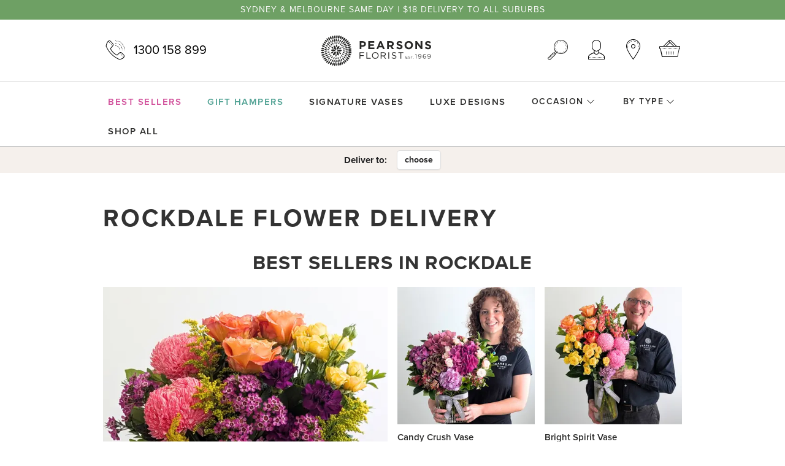

--- FILE ---
content_type: text/html; charset=utf-8
request_url: https://pearsonsflorist.com.au/online-flowers/nsw/rockdale-flower-delivery
body_size: 8660
content:
<!DOCTYPE html><html lang="en-GB"><head><meta content="width=device-width, initial-scale=1, maximum-scale=5" name="viewport"><meta name="csrf-param" content="authenticity_token" />
<meta name="csrf-token" content="wK_yTS0gfkFMLa2HyHLK3KdWHFMhEgoqeIxB140vXlTUNvuYMk7mP7JPjeD0RnclwR-sAWHl7E7LRbMyHI6k0w" /><title>Flower Delivery Rockdale | Rockdale Florist | Pearsons Florist</title><meta content="Flower Delivery Rockdale | Rockdale Florist | Pearsons Florist" name="title"><meta content="Beautiful flowers to Rockdale · 1 Million+ Happy Customers. Floral Experts Since 1969. Order by 2pm for Same Day Sydney &amp; Melbourne Delivery. " name="description"><link href="https://pearsonsflorist.com.au/assets/favicon-294cb26dd12b3152d754b6a4dc7c7eaa2c6bc2f2.png" rel="icon" type="image/x-icon"><link href="https://pearsonsflorist.com.au/assets/favicon-294cb26dd12b3152d754b6a4dc7c7eaa2c6bc2f2.png" rel="shortcut icon" type="image/x-icon"><link href="https://use.typekit.net" rel="preconnect"><link href="https://p.typekit.net" rel="preconnect"><link as="style" href="https://use.typekit.net/zdg0zel.css" rel="preload"><link href="https://use.typekit.net/zdg0zel.css" rel="stylesheet"><link rel="preload" href="https://pearsonsflorist.com.au/assets/pearsons-fbf25cdf13293c40b416162db036db7d89ef2827.woff2" as="font" type="font/woff2" crossorigin="anonymous"><link rel="stylesheet" href="https://pearsonsflorist.com.au/assets/application-b8cb5e5f4a518586772af0dad588d4fbc92661de.css" media="all" data-turbolinks-track="reload" /><script src="https://pearsonsflorist.com.au/assets/pagy-51566d3ca6a2bcde3033f4204c50f287f114c476.js" defer="defer" data-turbolinks-track="reload"></script>
<script src="https://pearsonsflorist.com.au/assets/application-e4923103d8c6002a2c520965f0ce2f6e653c991f.js" defer="defer" data-turbolinks-track="reload"></script><script>if (!(window.fetch&&window.Promise&&[].includes&&Object.assign&&window.Map)) {
  document.write('<script src="https://cdnjs.cloudflare.com/polyfill/v3/polyfill.min.js?features=default,fetch"></scr'+'ipt>')
}</script><script>(function(w,d,s,l,i){w[l]=w[l]||[];w[l].push({'gtm.start':
new Date().getTime(),event:'gtm.js'});var f=d.getElementsByTagName(s)[0],
j=d.createElement(s),dl=l!='dataLayer'?'&l='+l:'';j.async=true;j.src=
'https://www.googletagmanager.com/gtm.js?id='+i+dl;f.parentNode.insertBefore(j,f);
})(window,document,'script','dataLayer','GTM-PBNKL9J');</script></head><body class="d-flex flex-column with-announcement" data-action="modal:load-&gt;modal-operator#loadFromEvent" data-controller="modal-operator handle-error"><header class="d-print-none"><div class="nav-halo" data-controller="toggle" data-toggle-body-class-value="toggle-open" data-toggle-hide-on-outside-click-value="true" data-toggle-inverse-value="true" data-toggle-toggle-class="active"><div class="nav-announcement" style="color:#faf9f9;background-color:#6ea064"><a style="color:#faf9f9; background-color:#6ea064" class="text-truncate" href="/categories/best-sellers">Sydney &amp; Melbourne same day | $18 delivery to all suburbs</a></div><nav class="nav-primary" data-controller="toggle-search" data-toggle-search-hide-on-outside-click-value="true" data-toggle-search-inverse-value="true" data-toggle-search-toggle-class="active"><div class="container d-flex align-items-center justify-content-between"><div class="d-flex d-lg-none"><div class="mr-10"><button class="nav-toggle navbar-toggler btn btn-link p-0" data-action="toggle#onToggle" data-toggle-target="toggler" type="button"><i class="icon8 icon-menu"></i><span class="sr-only">Toggle menu</span></button></div><button class="nav-toggle navbar-toggler btn btn-link p-0" data-action="toggle-search#toggle" data-toggle-search-target="toggler" type="button"><i class="icon8 icon-search"></i><span class="sr-only">Search</span></button></div><div class="d-none d-lg-block"><div class="position-relative"><a class="nav-phone nav-primary-link" href="tel:1300 158 899"><i class="icon8 icon-ringer-volume mr-10"></i>1300 158 899</a></div></div><div class="nav-brand d-flex flex-row align-items-center"><a href="/"><img alt="Pearsons Florist - est. 1969" width="180" height="51" src="https://pearsonsflorist.com.au/assets/logo-dark-fb8c984f2d85e6476d1e1ebded0a866f384cd2c9.svg" /></a></div><div class="d-flex"><div class="d-none d-lg-block"><button class="nav-toggle navbar-toggler btn btn-link p-0" data-action="toggle-search#toggle" data-toggle-search-target="toggler" type="button"><i class="icon8 icon-search"></i><span class="sr-only">Search</span></button></div><div class="ml-lg-20"><div class="dropdown dropdown-account nav-primary-dropdown" data-controller="toggle" data-toggle-hide-on-outside-click-value="true" data-toggle-inverse-value="true" data-toggle-toggle-class="show"><a class="nav-toggle nav-primary-link" data-action="toggle#toggle" data-toggle-target="toggler" href="javascript:void(0)"><i class="icon8 icon-customer"></i><span class="sr-only">Account</span></a><div class="dropdown-menu dropdown-menu-right dropdown-menu-account fade py-10 px-0" data-toggle-target="togglee"><a class="dropdown-item" href="/login">Login</a><a class="dropdown-item" href="/sign_up">Create account</a></div></div></div><div class="d-none d-lg-block ml-20"><a class="nav-primary-link" href="/pearsons-stores"><i class="icon8 icon-marker"></i><span class="sr-only">Find a Store</span></a></div><div class="ml-10 ml-lg-20"><div class="dropdown nav-primary-dropdown dropdown-cart" data-action="cart:updated@document-&gt;remote-partial#load cart:show@document-&gt;toggle#show loading:start-&gt;remote-loading#start loading:finish-&gt;remote-loading#finish delivery:optionSet@document-&gt;remote-partial#setParamsAndLoad" data-controller="remote-partial remote-loading toggle ga-cart-toggle" data-remote-loading-is-loading-class="is-loading-partial" data-toggle-body-class-value="toggle-open" data-toggle-hide-on-outside-click-value="true" data-toggle-inverse-value="true" data-toggle-toggle-class="show"><a class="nav-toggle cart-link nav-primary-link" data-remote-partial-target="handle" data-toggle-target="toggler" data-action="remote-partial#trigger:once toggle#onToggle ga-cart-toggle#onToggle" aria-haspopup="true" aria-expanded="false" href="/cart"><i class="icon8 icon-shopping-basket"></i><span class="sr-only">Cart</span></a><div class="cart-link-count" data-action="cart:updated@document-&gt;cart-count#load" data-cart-count-target-value="/cart/count" data-controller="cart-count" data-turbolinks-permanent id="cart-count"></div><div class="dropdown-menu dropdown-menu-right dropdown-menu-cart fade p-0" data-toggle-target="togglee"><div data-remote-loading-target="container"><div class="loading-spinner align-items-center justify-content-center"><img src="https://pearsonsflorist.com.au/assets/icons/flower-inner-fade-088c611f829285df53ceb6ea358725ffa8d613b6.svg" /></div><div data-remote-partial-target="output"><div class="p-20"><div class="d-flex align-items-center mb-3"><h6 class="h-up mb-0">Your Cart</h6><a class="heavy ml-auto" data-action="toggle#hide" href="javascript:void(0)">Close</a></div><hr class="dotted"><div class="py-10"><div class="cl"><div class="cart-mask-img-margin cl-mask"></div><div class="cart-mask-line-break cl-mask"></div><div class="cart-mask-line-1-top cl-mask"></div><div class="cart-mask-line-2-right cl-mask"></div><div class="cart-mask-line-2-bottom cl-mask"></div></div></div><div class="cart-breakdown"></div></div></div></div></div></div></div></div></div><form class="nav-search" data-toggle-search-target="togglee" data-controller="ga-search" data-action="ga-search#submit" action="/products" accept-charset="UTF-8" method="get"><div class="nav-search-wrapper"><div class="nav-search-field-container container"><div class="nav-search-field"><input type="search" name="q" id="q" placeholder="Search store" autocomplete="off" class="hide-clear" data-ga-search-target="field" /><button class="btn btn-link p-0 border-0 ml-10" type="submit"><i class="icon8 icon-search d-block"></i><span class="sr-only">Go</span></button></div></div></div></form></nav><div class="nav-secondary"><div class="nav-secondary-wrapper d-lg-flex justify-content-center" data-toggle-target="togglee"><nav class="nav justify-content-between container px-2 p-lg-0 mt-2"><a class="nav-link nav-item h-up custom-mulberry" href="/categories/best-sellers"><span>Best Sellers</span><i class="far fa-arrow-right iconfa d-lg-none"></i></a><a class="nav-link nav-item h-up custom-green" href="/by-type/gift-hampers"><span>Gift Hampers</span><i class="far fa-arrow-right iconfa d-lg-none"></i></a><a class="nav-link nav-item h-up" href="/by-type/signature-vases"><span>Signature Vases</span><i class="far fa-arrow-right iconfa d-lg-none"></i></a><a class="nav-link nav-item h-up" href="/by-type/luxe-range"><span>Luxe Designs</span><i class="far fa-arrow-right iconfa d-lg-none"></i></a><div class="nav-secondary-group nav-item nav-dropdown dropdown"><button class="btn btn-link border-0 nav-link nav-secondary-group-title h-up mb-10 mb-lg-0" type="button">Occasion<i class="fal fa-chevron-down iconfa ml-1"></i></button><div class="nav-secondary-group-items flex-wrap mt-0 pb-2" id="occasion"><a class="nav-link" href="/by-type/events">Events</a><a class="nav-link" href="/occasion/birthday">Birthday</a><a class="nav-link" href="/occasion/love-anniversary">Anniversary</a><a class="nav-link" href="/occasion/new-baby">New Baby</a><a class="nav-link" href="/occasion/get-well">Get Well </a><a class="nav-link" href="/occasion/sympathy">Sympathy</a><a class="nav-link" href="/occasion/thank-you">Thank You</a><a class="nav-link" href="/occasion/valentines-day">Valentine&#39;s Day</a><a class="nav-link" href="/occasion/graduation-flowers">Graduation</a><a class="nav-link" href="/occasion/funeral-wreaths">Wreaths</a><a class="nav-link" href="/occasion/funeral-casket-covers">Funeral Casket Flowers</a></div></div><div class="nav-secondary-group nav-item nav-dropdown dropdown"><button class="btn btn-link border-0 nav-link nav-secondary-group-title h-up mb-10 mb-lg-0" type="button">By Type<i class="fal fa-chevron-down iconfa ml-1"></i></button><div class="nav-secondary-group-items flex-wrap mt-0 pb-2" id="by-type"><a class="nav-link" href="/categories/florist-choice-bouquets">Florist Choice Bouquets</a><a class="nav-link" href="/by-type/orchids">Orchids</a><a class="nav-link" href="/by-type/events">Events</a><a class="nav-link" href="/by-type/native-wild-flowers">Wildflowers</a><a class="nav-link" href="/by-type/flower-bottles">Flower Bottles</a><a class="nav-link" href="/by-type/gift-hampers">Gift Hampers</a><a class="nav-link" href="/by-type/plant-hamper">Plant Hampers</a><a class="nav-link" href="/by-type/corporate-gift-hampers">Corporate Hampers</a><a class="nav-link" href="/by-type/plants">Indoor Plants</a><a class="nav-link" href="/by-type/everything-bright">Everything Bright!</a><a class="nav-link" href="/by-type/blooming-blues">Blooming Blues</a><a class="nav-link" href="/by-type/gorgeous-greens">Gorgeous Greens</a><a class="nav-link" href="/by-type/pretty-pinks">Pretty Pinks</a><a class="nav-link" href="/categories/white-flowers">White Flowers</a><a class="nav-link" href="/by-type/luxe-range">Luxury Flowers</a><a class="nav-link" href="/by-type/signature-vases">Signature Vases</a><a class="nav-link" href="/by-type/corporate-flowers-sydney">Corporate Flowers</a></div></div><a class="nav-link nav-item h-up" href="/products"><span>Shop all</span><i class="far fa-arrow-right iconfa d-lg-none"></i></a><div class="nav-mobile d-lg-none"><div class="d-flex flex-column justify-content-center"><a class="nav-phone nav-primary-link justify-content-center my-10" href="tel:1300 158 899"><i class="icon8 icon-ringer-volume mr-10"></i>1300 158 899</a><nav class="navbar-nav navbar-dotted mb-md-4"><a class="nav-link" href="/pearsons-stores">Find a store</a><a class="nav-link" href="/login">Login</a><a class="nav-link" href="/blog">Blog</a></nav></div></div></nav></div></div></div><div class="nav-tertiary nav-tertiary--apricot"><div class="nav-tertiary-inner wh-selector py-2 py-md-0"><span class="font-weight-bold mr-2">Deliver to:</span><a class="btn btn-white btn-deliver-to ml-2" data-action="modal-operator#launch" data-dismissible="false" href="/delivery_suburbs/deliver_to_modal?dismissible=false">choose</a></div></div></header><main class="flex-grow-1 container" role="main"><div class="py-20 py-md-50"><div class="row"><div class="col col-xl-8 offset-xl-2"><h1 class="mb-20 mb-md-30">Rockdale Flower Delivery</h1><article class="page-article"><aside class="my-30"><h4 class="h2 text-center mb-20">Best Sellers in Rockdale</h4><div class="row"><div class="col category-list" data-append-href-value="?category=best-sellers" data-controller="append ga-item-list"><div data-controller="countdown" data-countdown-ends-value="1768791600"><div class="row"><div class="col-md-6 d-flex order-md-1"><div class="col p-0 w-100 flex-grow-1 d-flex product-item mb-20" data-controller="ga-product" data-ga-payload="eyJpdGVtX2lkIjoiVklWSUQgVmFzZSIsIml0ZW1fbmFtZSI6IlZpdmlkIFZhc2UiLCJwcmljZSI6MTQwLjAsImRpbWVuc2lvbjEwIjoiSW4gc3RvY2siLCJpdGVtX2xpc3RfbmFtZSI6IkJlc3QgU2VsbGVycyIsImluZGV4IjowfQ==" data-ga-product-list-value="Best Sellers" data-toggle-view-target="item"><a class="d-flex flex-column flex-fill product position-relative" data-append-target="element" data-action="click-&gt;ga-product#selectItem" href="/products/vivid-vase"><div class="position-relative flex-fill mb-10 product-image-wrapper"><div class="img-variant-detail img-container img-container-responsive h-100"><div class="img-wrapper img-hover img-fill"><picture><source type="image/webp" srcset="https://pearsonsflorist.com.au/rails/active_storage/representations/proxy/eyJfcmFpbHMiOnsiZGF0YSI6MjgwOTI2LCJwdXIiOiJibG9iX2lkIn19--4a6e6a20d291fe1d9f90b3013e11668cb55fce7b/eyJfcmFpbHMiOnsiZGF0YSI6eyJmb3JtYXQiOiJ3ZWJwIiwicmVzaXplX3RvX2ZpbGwiOls2NDAsNjQwXSwicXVhbGl0eSI6OTB9LCJwdXIiOiJ2YXJpYXRpb24ifX0=--7e333d0c18ae575a51ff3099216e55103308ce05/Vivid%20Vase%20(8).png 1x, https://pearsonsflorist.com.au/rails/active_storage/representations/proxy/eyJfcmFpbHMiOnsiZGF0YSI6MjgwOTI2LCJwdXIiOiJibG9iX2lkIn19--4a6e6a20d291fe1d9f90b3013e11668cb55fce7b/eyJfcmFpbHMiOnsiZGF0YSI6eyJmb3JtYXQiOiJ3ZWJwIiwicmVzaXplX3RvX2ZpbGwiOlsxMjgwLDEyODBdLCJxdWFsaXR5Ijo5MH0sInB1ciI6InZhcmlhdGlvbiJ9fQ==--d86927c9272a0242e40d1486b8b7dfcaa5b73426/Vivid%20Vase%20(8).png 2x"></source><source type="image/jpeg" srcset="https://pearsonsflorist.com.au/rails/active_storage/representations/proxy/eyJfcmFpbHMiOnsiZGF0YSI6MjgwOTI2LCJwdXIiOiJibG9iX2lkIn19--4a6e6a20d291fe1d9f90b3013e11668cb55fce7b/eyJfcmFpbHMiOnsiZGF0YSI6eyJmb3JtYXQiOiJqcGVnIiwicmVzaXplX3RvX2ZpbGwiOls2NDAsNjQwXSwicXVhbGl0eSI6OTB9LCJwdXIiOiJ2YXJpYXRpb24ifX0=--b682de9c92c6a39c090dc6f717d0cfb763c75209/Vivid%20Vase%20(8).png 1x, https://pearsonsflorist.com.au/rails/active_storage/representations/proxy/eyJfcmFpbHMiOnsiZGF0YSI6MjgwOTI2LCJwdXIiOiJibG9iX2lkIn19--4a6e6a20d291fe1d9f90b3013e11668cb55fce7b/eyJfcmFpbHMiOnsiZGF0YSI6eyJmb3JtYXQiOiJqcGVnIiwicmVzaXplX3RvX2ZpbGwiOlsxMjgwLDEyODBdLCJxdWFsaXR5Ijo5MH0sInB1ciI6InZhcmlhdGlvbiJ9fQ==--619c24b1805e8ef85acaaf9aad308ece1c94e16b/Vivid%20Vase%20(8).png 2x"></source><img alt="Vivid Vase" data-controller="image" src="https://pearsonsflorist.com.au/rails/active_storage/representations/proxy/eyJfcmFpbHMiOnsiZGF0YSI6MjgwOTI2LCJwdXIiOiJibG9iX2lkIn19--4a6e6a20d291fe1d9f90b3013e11668cb55fce7b/eyJfcmFpbHMiOnsiZGF0YSI6eyJmb3JtYXQiOiJ3ZWJwIiwicmVzaXplX3RvX2ZpbGwiOls2NDAsNjQwXSwicXVhbGl0eSI6OTB9LCJwdXIiOiJ2YXJpYXRpb24ifX0=--7e333d0c18ae575a51ff3099216e55103308ce05/Vivid%20Vase%20(8).png"></picture></div></div></div><div><b>Vivid Vase</b></div><div> $140</div></a></div></div><div class="col-md-6 order-md-2"><div class="row"><div class="col-6 product-item mb-20" data-controller="ga-product" data-ga-payload="eyJpdGVtX2lkIjoiQ2FuZHkgQ3J1c2ggVmFzZSIsIml0ZW1fbmFtZSI6IkNhbmR5IENydXNoIFZhc2UiLCJwcmljZSI6MTM1LjAsImRpbWVuc2lvbjEwIjoiSW4gc3RvY2siLCJpdGVtX2xpc3RfbmFtZSI6IkJlc3QgU2VsbGVycyIsImluZGV4IjoxfQ==" data-ga-product-list-value="Best Sellers" data-toggle-view-target="item"><a class="d-flex flex-column flex-fill product position-relative" data-append-target="element" data-action="click-&gt;ga-product#selectItem" href="/products/candy-crush-vase"><div class="position-relative flex-fill mb-10 product-image-wrapper"><div class="img-variant-regular img-container img-container-responsive h-100"><div class="img-wrapper img-hover img-fill"><picture><source type="image/webp" srcset="https://pearsonsflorist.com.au/rails/active_storage/representations/proxy/eyJfcmFpbHMiOnsiZGF0YSI6Mjk0MjI2LCJwdXIiOiJibG9iX2lkIn19--fc667d2ee07ef22545c6b467804a33e059b80a28/eyJfcmFpbHMiOnsiZGF0YSI6eyJmb3JtYXQiOiJ3ZWJwIiwicmVzaXplX3RvX2ZpbGwiOlszMDUsMzA1XSwicXVhbGl0eSI6OTB9LCJwdXIiOiJ2YXJpYXRpb24ifX0=--7a06add073bf2acbb64384a090248edb14fec6dd/Candy%20Crush%20Vase%20(2).png 1x, https://pearsonsflorist.com.au/rails/active_storage/representations/proxy/eyJfcmFpbHMiOnsiZGF0YSI6Mjk0MjI2LCJwdXIiOiJibG9iX2lkIn19--fc667d2ee07ef22545c6b467804a33e059b80a28/eyJfcmFpbHMiOnsiZGF0YSI6eyJmb3JtYXQiOiJ3ZWJwIiwicmVzaXplX3RvX2ZpbGwiOls2MTAsNjEwXSwicXVhbGl0eSI6OTB9LCJwdXIiOiJ2YXJpYXRpb24ifX0=--83729f5439ccae3143cb1f96762bc1fba33cb44a/Candy%20Crush%20Vase%20(2).png 2x"></source><source type="image/jpeg" srcset="https://pearsonsflorist.com.au/rails/active_storage/representations/proxy/eyJfcmFpbHMiOnsiZGF0YSI6Mjk0MjI2LCJwdXIiOiJibG9iX2lkIn19--fc667d2ee07ef22545c6b467804a33e059b80a28/eyJfcmFpbHMiOnsiZGF0YSI6eyJmb3JtYXQiOiJqcGVnIiwicmVzaXplX3RvX2ZpbGwiOlszMDUsMzA1XSwicXVhbGl0eSI6OTB9LCJwdXIiOiJ2YXJpYXRpb24ifX0=--89f7da951944656213446052c043bed9256b8943/Candy%20Crush%20Vase%20(2).png 1x, https://pearsonsflorist.com.au/rails/active_storage/representations/proxy/eyJfcmFpbHMiOnsiZGF0YSI6Mjk0MjI2LCJwdXIiOiJibG9iX2lkIn19--fc667d2ee07ef22545c6b467804a33e059b80a28/eyJfcmFpbHMiOnsiZGF0YSI6eyJmb3JtYXQiOiJqcGVnIiwicmVzaXplX3RvX2ZpbGwiOls2MTAsNjEwXSwicXVhbGl0eSI6OTB9LCJwdXIiOiJ2YXJpYXRpb24ifX0=--9165bc6452d78cc8cba3897f28555267d049b14b/Candy%20Crush%20Vase%20(2).png 2x"></source><img alt="Candy Crush Vase" data-controller="image" src="https://pearsonsflorist.com.au/rails/active_storage/representations/proxy/eyJfcmFpbHMiOnsiZGF0YSI6Mjk0MjI2LCJwdXIiOiJibG9iX2lkIn19--fc667d2ee07ef22545c6b467804a33e059b80a28/eyJfcmFpbHMiOnsiZGF0YSI6eyJmb3JtYXQiOiJ3ZWJwIiwicmVzaXplX3RvX2ZpbGwiOlszMDUsMzA1XSwicXVhbGl0eSI6OTB9LCJwdXIiOiJ2YXJpYXRpb24ifX0=--7a06add073bf2acbb64384a090248edb14fec6dd/Candy%20Crush%20Vase%20(2).png"></picture></div></div></div><div><b>Candy Crush Vase</b></div><div> $135</div></a></div><div class="col-6 product-item mb-20" data-controller="ga-product" data-ga-payload="eyJpdGVtX2lkIjoiQnJpZ2h0IFNwaXJpdCBWYXNlIiwiaXRlbV9uYW1lIjoiQnJpZ2h0IFNwaXJpdCBWYXNlIiwicHJpY2UiOjE5NS4wLCJkaW1lbnNpb24xMCI6IkluIHN0b2NrIiwiaXRlbV9saXN0X25hbWUiOiJCZXN0IFNlbGxlcnMiLCJpbmRleCI6Mn0=" data-ga-product-list-value="Best Sellers" data-toggle-view-target="item"><a class="d-flex flex-column flex-fill product position-relative" data-append-target="element" data-action="click-&gt;ga-product#selectItem" href="/products/bright-spirit-vase"><div class="position-relative flex-fill mb-10 product-image-wrapper"><div class="img-variant-regular img-container img-container-responsive h-100"><div class="img-wrapper img-hover img-fill"><picture><source type="image/webp" srcset="https://pearsonsflorist.com.au/rails/active_storage/representations/proxy/eyJfcmFpbHMiOnsiZGF0YSI6MjgyOTUwLCJwdXIiOiJibG9iX2lkIn19--19220420a598cbabe672c88a6e9bf656fc948065/eyJfcmFpbHMiOnsiZGF0YSI6eyJmb3JtYXQiOiJ3ZWJwIiwicmVzaXplX3RvX2ZpbGwiOlszMDUsMzA1XSwicXVhbGl0eSI6OTB9LCJwdXIiOiJ2YXJpYXRpb24ifX0=--7a06add073bf2acbb64384a090248edb14fec6dd/Bright%20Spirit%20Vase%20(2).png 1x, https://pearsonsflorist.com.au/rails/active_storage/representations/proxy/eyJfcmFpbHMiOnsiZGF0YSI6MjgyOTUwLCJwdXIiOiJibG9iX2lkIn19--19220420a598cbabe672c88a6e9bf656fc948065/eyJfcmFpbHMiOnsiZGF0YSI6eyJmb3JtYXQiOiJ3ZWJwIiwicmVzaXplX3RvX2ZpbGwiOls2MTAsNjEwXSwicXVhbGl0eSI6OTB9LCJwdXIiOiJ2YXJpYXRpb24ifX0=--83729f5439ccae3143cb1f96762bc1fba33cb44a/Bright%20Spirit%20Vase%20(2).png 2x"></source><source type="image/jpeg" srcset="https://pearsonsflorist.com.au/rails/active_storage/representations/proxy/eyJfcmFpbHMiOnsiZGF0YSI6MjgyOTUwLCJwdXIiOiJibG9iX2lkIn19--19220420a598cbabe672c88a6e9bf656fc948065/eyJfcmFpbHMiOnsiZGF0YSI6eyJmb3JtYXQiOiJqcGVnIiwicmVzaXplX3RvX2ZpbGwiOlszMDUsMzA1XSwicXVhbGl0eSI6OTB9LCJwdXIiOiJ2YXJpYXRpb24ifX0=--89f7da951944656213446052c043bed9256b8943/Bright%20Spirit%20Vase%20(2).png 1x, https://pearsonsflorist.com.au/rails/active_storage/representations/proxy/eyJfcmFpbHMiOnsiZGF0YSI6MjgyOTUwLCJwdXIiOiJibG9iX2lkIn19--19220420a598cbabe672c88a6e9bf656fc948065/eyJfcmFpbHMiOnsiZGF0YSI6eyJmb3JtYXQiOiJqcGVnIiwicmVzaXplX3RvX2ZpbGwiOls2MTAsNjEwXSwicXVhbGl0eSI6OTB9LCJwdXIiOiJ2YXJpYXRpb24ifX0=--9165bc6452d78cc8cba3897f28555267d049b14b/Bright%20Spirit%20Vase%20(2).png 2x"></source><img alt="Bright Spirit Vase" data-controller="image" src="https://pearsonsflorist.com.au/rails/active_storage/representations/proxy/eyJfcmFpbHMiOnsiZGF0YSI6MjgyOTUwLCJwdXIiOiJibG9iX2lkIn19--19220420a598cbabe672c88a6e9bf656fc948065/eyJfcmFpbHMiOnsiZGF0YSI6eyJmb3JtYXQiOiJ3ZWJwIiwicmVzaXplX3RvX2ZpbGwiOlszMDUsMzA1XSwicXVhbGl0eSI6OTB9LCJwdXIiOiJ2YXJpYXRpb24ifX0=--7a06add073bf2acbb64384a090248edb14fec6dd/Bright%20Spirit%20Vase%20(2).png"></picture></div></div></div><div><b>Bright Spirit Vase</b></div><div> $195</div></a></div><div class="col-6 product-item mb-20" data-controller="ga-product" data-ga-payload="eyJpdGVtX2lkIjoiQXp1cmUgVG91Y2giLCJpdGVtX25hbWUiOiJBIFRvdWNoIG9mIEJsdWUiLCJwcmljZSI6MTQwLjAsImRpbWVuc2lvbjEwIjoiSW4gc3RvY2siLCJpdGVtX2xpc3RfbmFtZSI6IkJlc3QgU2VsbGVycyIsImluZGV4IjozfQ==" data-ga-product-list-value="Best Sellers" data-toggle-view-target="item"><a class="d-flex flex-column flex-fill product position-relative" data-append-target="element" data-action="click-&gt;ga-product#selectItem" href="/products/azure-touch"><div class="position-relative flex-fill mb-10 product-image-wrapper"><div class="img-variant-regular img-container img-container-responsive h-100"><div class="img-wrapper img-hover img-fill"><picture><source type="image/webp" srcset="https://pearsonsflorist.com.au/rails/active_storage/representations/proxy/eyJfcmFpbHMiOnsiZGF0YSI6MjE5OTAwLCJwdXIiOiJibG9iX2lkIn19--b5dc8cdc93dc5d9811e5729571a90cce6d2e7194/eyJfcmFpbHMiOnsiZGF0YSI6eyJmb3JtYXQiOiJ3ZWJwIiwicmVzaXplX3RvX2ZpbGwiOlszMDUsMzA1XSwicXVhbGl0eSI6OTB9LCJwdXIiOiJ2YXJpYXRpb24ifX0=--7a06add073bf2acbb64384a090248edb14fec6dd/New%20A%20Touch%20of%20Blue%20(3).png 1x, https://pearsonsflorist.com.au/rails/active_storage/representations/proxy/eyJfcmFpbHMiOnsiZGF0YSI6MjE5OTAwLCJwdXIiOiJibG9iX2lkIn19--b5dc8cdc93dc5d9811e5729571a90cce6d2e7194/eyJfcmFpbHMiOnsiZGF0YSI6eyJmb3JtYXQiOiJ3ZWJwIiwicmVzaXplX3RvX2ZpbGwiOls2MTAsNjEwXSwicXVhbGl0eSI6OTB9LCJwdXIiOiJ2YXJpYXRpb24ifX0=--83729f5439ccae3143cb1f96762bc1fba33cb44a/New%20A%20Touch%20of%20Blue%20(3).png 2x"></source><source type="image/jpeg" srcset="https://pearsonsflorist.com.au/rails/active_storage/representations/proxy/eyJfcmFpbHMiOnsiZGF0YSI6MjE5OTAwLCJwdXIiOiJibG9iX2lkIn19--b5dc8cdc93dc5d9811e5729571a90cce6d2e7194/eyJfcmFpbHMiOnsiZGF0YSI6eyJmb3JtYXQiOiJqcGVnIiwicmVzaXplX3RvX2ZpbGwiOlszMDUsMzA1XSwicXVhbGl0eSI6OTB9LCJwdXIiOiJ2YXJpYXRpb24ifX0=--89f7da951944656213446052c043bed9256b8943/New%20A%20Touch%20of%20Blue%20(3).png 1x, https://pearsonsflorist.com.au/rails/active_storage/representations/proxy/eyJfcmFpbHMiOnsiZGF0YSI6MjE5OTAwLCJwdXIiOiJibG9iX2lkIn19--b5dc8cdc93dc5d9811e5729571a90cce6d2e7194/eyJfcmFpbHMiOnsiZGF0YSI6eyJmb3JtYXQiOiJqcGVnIiwicmVzaXplX3RvX2ZpbGwiOls2MTAsNjEwXSwicXVhbGl0eSI6OTB9LCJwdXIiOiJ2YXJpYXRpb24ifX0=--9165bc6452d78cc8cba3897f28555267d049b14b/New%20A%20Touch%20of%20Blue%20(3).png 2x"></source><img alt="A Touch of Blue" data-controller="image" src="https://pearsonsflorist.com.au/rails/active_storage/representations/proxy/eyJfcmFpbHMiOnsiZGF0YSI6MjE5OTAwLCJwdXIiOiJibG9iX2lkIn19--b5dc8cdc93dc5d9811e5729571a90cce6d2e7194/eyJfcmFpbHMiOnsiZGF0YSI6eyJmb3JtYXQiOiJ3ZWJwIiwicmVzaXplX3RvX2ZpbGwiOlszMDUsMzA1XSwicXVhbGl0eSI6OTB9LCJwdXIiOiJ2YXJpYXRpb24ifX0=--7a06add073bf2acbb64384a090248edb14fec6dd/New%20A%20Touch%20of%20Blue%20(3).png"></picture></div></div></div><div><b>A Touch Of Blue</b></div><div> $140</div></a></div><div class="col-6 product-item mb-20" data-controller="ga-product" data-ga-payload="[base64]" data-ga-product-list-value="Best Sellers" data-toggle-view-target="item"><a class="d-flex flex-column flex-fill product position-relative" data-append-target="element" data-action="click-&gt;ga-product#selectItem" href="/products/pretty-little-gift-hamper"><div class="position-relative flex-fill mb-10 product-image-wrapper"><div class="img-variant-regular img-container img-container-responsive h-100"><div class="img-wrapper img-hover img-fill"><picture><source type="image/webp" data-srcset="https://pearsonsflorist.com.au/rails/active_storage/representations/proxy/eyJfcmFpbHMiOnsiZGF0YSI6MTU5MzkxLCJwdXIiOiJibG9iX2lkIn19--09d9c509e1283cd2bcb5e31dffca99b4f542b22b/eyJfcmFpbHMiOnsiZGF0YSI6eyJmb3JtYXQiOiJ3ZWJwIiwicmVzaXplX3RvX2ZpbGwiOlszMDUsMzA1XSwicXVhbGl0eSI6OTB9LCJwdXIiOiJ2YXJpYXRpb24ifX0=--7a06add073bf2acbb64384a090248edb14fec6dd/Pretty%20Little%20Gift%20Hamper%20(2).png 1x, https://pearsonsflorist.com.au/rails/active_storage/representations/proxy/eyJfcmFpbHMiOnsiZGF0YSI6MTU5MzkxLCJwdXIiOiJibG9iX2lkIn19--09d9c509e1283cd2bcb5e31dffca99b4f542b22b/eyJfcmFpbHMiOnsiZGF0YSI6eyJmb3JtYXQiOiJ3ZWJwIiwicmVzaXplX3RvX2ZpbGwiOls2MTAsNjEwXSwicXVhbGl0eSI6OTB9LCJwdXIiOiJ2YXJpYXRpb24ifX0=--83729f5439ccae3143cb1f96762bc1fba33cb44a/Pretty%20Little%20Gift%20Hamper%20(2).png 2x"></source><source type="image/jpeg" data-srcset="https://pearsonsflorist.com.au/rails/active_storage/representations/proxy/eyJfcmFpbHMiOnsiZGF0YSI6MTU5MzkxLCJwdXIiOiJibG9iX2lkIn19--09d9c509e1283cd2bcb5e31dffca99b4f542b22b/eyJfcmFpbHMiOnsiZGF0YSI6eyJmb3JtYXQiOiJqcGVnIiwicmVzaXplX3RvX2ZpbGwiOlszMDUsMzA1XSwicXVhbGl0eSI6OTB9LCJwdXIiOiJ2YXJpYXRpb24ifX0=--89f7da951944656213446052c043bed9256b8943/Pretty%20Little%20Gift%20Hamper%20(2).png 1x, https://pearsonsflorist.com.au/rails/active_storage/representations/proxy/eyJfcmFpbHMiOnsiZGF0YSI6MTU5MzkxLCJwdXIiOiJibG9iX2lkIn19--09d9c509e1283cd2bcb5e31dffca99b4f542b22b/eyJfcmFpbHMiOnsiZGF0YSI6eyJmb3JtYXQiOiJqcGVnIiwicmVzaXplX3RvX2ZpbGwiOls2MTAsNjEwXSwicXVhbGl0eSI6OTB9LCJwdXIiOiJ2YXJpYXRpb24ifX0=--9165bc6452d78cc8cba3897f28555267d049b14b/Pretty%20Little%20Gift%20Hamper%20(2).png 2x"></source><img loading="lazy" alt="Pretty Little Gift Hamper" data-controller="image" data-src="https://pearsonsflorist.com.au/rails/active_storage/representations/proxy/eyJfcmFpbHMiOnsiZGF0YSI6MTU5MzkxLCJwdXIiOiJibG9iX2lkIn19--09d9c509e1283cd2bcb5e31dffca99b4f542b22b/eyJfcmFpbHMiOnsiZGF0YSI6eyJmb3JtYXQiOiJ3ZWJwIiwicmVzaXplX3RvX2ZpbGwiOlszMDUsMzA1XSwicXVhbGl0eSI6OTB9LCJwdXIiOiJ2YXJpYXRpb24ifX0=--7a06add073bf2acbb64384a090248edb14fec6dd/Pretty%20Little%20Gift%20Hamper%20(2).png" class="lazyload"></picture></div></div></div><div><b>Pretty Little Gift Hamper</b></div><div> $110</div></a></div></div></div></div><div class="row"><div class="col-md-6 d-flex order-md-2"><div class="col p-0 w-100 flex-grow-1 d-flex product-item mb-20" data-controller="ga-product" data-ga-payload="eyJpdGVtX2lkIjoiMzIwIiwiaXRlbV9uYW1lIjoiSXQncyBhIEJveSEiLCJwcmljZSI6MTY1LjAsImRpbWVuc2lvbjEwIjoiSW4gc3RvY2siLCJpdGVtX2xpc3RfbmFtZSI6IkJlc3QgU2VsbGVycyIsImluZGV4Ijo1fQ==" data-ga-product-list-value="Best Sellers" data-toggle-view-target="item"><a class="d-flex flex-column flex-fill product position-relative" data-append-target="element" data-action="click-&gt;ga-product#selectItem" href="/products/it-s-a-boy"><div class="position-relative flex-fill mb-10 product-image-wrapper"><div class="img-variant-detail img-container img-container-responsive h-100"><div class="img-wrapper img-hover img-fill"><picture><source type="image/webp" data-srcset="https://pearsonsflorist.com.au/rails/active_storage/representations/proxy/eyJfcmFpbHMiOnsiZGF0YSI6MjQ2MDg2LCJwdXIiOiJibG9iX2lkIn19--94ef87206d55c6811e55592d21ffa43c1bb953b0/eyJfcmFpbHMiOnsiZGF0YSI6eyJmb3JtYXQiOiJ3ZWJwIiwicmVzaXplX3RvX2ZpbGwiOls2NDAsNjQwXSwicXVhbGl0eSI6OTB9LCJwdXIiOiJ2YXJpYXRpb24ifX0=--7e333d0c18ae575a51ff3099216e55103308ce05/It&#39;s%20a%20boy%20(3).png 1x, https://pearsonsflorist.com.au/rails/active_storage/representations/proxy/eyJfcmFpbHMiOnsiZGF0YSI6MjQ2MDg2LCJwdXIiOiJibG9iX2lkIn19--94ef87206d55c6811e55592d21ffa43c1bb953b0/eyJfcmFpbHMiOnsiZGF0YSI6eyJmb3JtYXQiOiJ3ZWJwIiwicmVzaXplX3RvX2ZpbGwiOlsxMjgwLDEyODBdLCJxdWFsaXR5Ijo5MH0sInB1ciI6InZhcmlhdGlvbiJ9fQ==--d86927c9272a0242e40d1486b8b7dfcaa5b73426/It&#39;s%20a%20boy%20(3).png 2x"></source><source type="image/jpeg" data-srcset="https://pearsonsflorist.com.au/rails/active_storage/representations/proxy/eyJfcmFpbHMiOnsiZGF0YSI6MjQ2MDg2LCJwdXIiOiJibG9iX2lkIn19--94ef87206d55c6811e55592d21ffa43c1bb953b0/eyJfcmFpbHMiOnsiZGF0YSI6eyJmb3JtYXQiOiJqcGVnIiwicmVzaXplX3RvX2ZpbGwiOls2NDAsNjQwXSwicXVhbGl0eSI6OTB9LCJwdXIiOiJ2YXJpYXRpb24ifX0=--b682de9c92c6a39c090dc6f717d0cfb763c75209/It&#39;s%20a%20boy%20(3).png 1x, https://pearsonsflorist.com.au/rails/active_storage/representations/proxy/eyJfcmFpbHMiOnsiZGF0YSI6MjQ2MDg2LCJwdXIiOiJibG9iX2lkIn19--94ef87206d55c6811e55592d21ffa43c1bb953b0/eyJfcmFpbHMiOnsiZGF0YSI6eyJmb3JtYXQiOiJqcGVnIiwicmVzaXplX3RvX2ZpbGwiOlsxMjgwLDEyODBdLCJxdWFsaXR5Ijo5MH0sInB1ciI6InZhcmlhdGlvbiJ9fQ==--619c24b1805e8ef85acaaf9aad308ece1c94e16b/It&#39;s%20a%20boy%20(3).png 2x"></source><img loading="lazy" alt="It&#39;s a Boy!" data-controller="image" data-src="https://pearsonsflorist.com.au/rails/active_storage/representations/proxy/eyJfcmFpbHMiOnsiZGF0YSI6MjQ2MDg2LCJwdXIiOiJibG9iX2lkIn19--94ef87206d55c6811e55592d21ffa43c1bb953b0/eyJfcmFpbHMiOnsiZGF0YSI6eyJmb3JtYXQiOiJ3ZWJwIiwicmVzaXplX3RvX2ZpbGwiOls2NDAsNjQwXSwicXVhbGl0eSI6OTB9LCJwdXIiOiJ2YXJpYXRpb24ifX0=--7e333d0c18ae575a51ff3099216e55103308ce05/It&#39;s%20a%20boy%20(3).png" class="lazyload"></picture></div></div></div><div><b>It&#39;s A Boy!</b></div><div> $165</div></a></div></div><div class="col-md-6 order-md-1"><div class="row"><div class="col-6 product-item mb-20" data-controller="ga-product" data-ga-payload="eyJpdGVtX2lkIjoiSXZvcnkgU3Bpcml0IFZhc2UiLCJpdGVtX25hbWUiOiJJdm9yeSBTcGlyaXQgVmFzZSIsInByaWNlIjoxOTUuMCwiZGltZW5zaW9uMTAiOiJJbiBzdG9jayIsIml0ZW1fbGlzdF9uYW1lIjoiQmVzdCBTZWxsZXJzIiwiaW5kZXgiOjZ9" data-ga-product-list-value="Best Sellers" data-toggle-view-target="item"><a class="d-flex flex-column flex-fill product position-relative" data-append-target="element" data-action="click-&gt;ga-product#selectItem" href="/products/ivory-spirit-vase"><div class="position-relative flex-fill mb-10 product-image-wrapper"><div class="img-variant-regular img-container img-container-responsive h-100"><div class="img-wrapper img-hover img-fill"><picture><source type="image/webp" data-srcset="https://pearsonsflorist.com.au/rails/active_storage/representations/proxy/eyJfcmFpbHMiOnsiZGF0YSI6MTU4MDk3LCJwdXIiOiJibG9iX2lkIn19--f2cffefb78f8fabba3145a84907aa1859f00c3bc/eyJfcmFpbHMiOnsiZGF0YSI6eyJmb3JtYXQiOiJ3ZWJwIiwicmVzaXplX3RvX2ZpbGwiOlszMDUsMzA1XSwicXVhbGl0eSI6OTB9LCJwdXIiOiJ2YXJpYXRpb24ifX0=--7a06add073bf2acbb64384a090248edb14fec6dd/Ivory%20Spirit%20Vase%20(5).png 1x, https://pearsonsflorist.com.au/rails/active_storage/representations/proxy/eyJfcmFpbHMiOnsiZGF0YSI6MTU4MDk3LCJwdXIiOiJibG9iX2lkIn19--f2cffefb78f8fabba3145a84907aa1859f00c3bc/eyJfcmFpbHMiOnsiZGF0YSI6eyJmb3JtYXQiOiJ3ZWJwIiwicmVzaXplX3RvX2ZpbGwiOls2MTAsNjEwXSwicXVhbGl0eSI6OTB9LCJwdXIiOiJ2YXJpYXRpb24ifX0=--83729f5439ccae3143cb1f96762bc1fba33cb44a/Ivory%20Spirit%20Vase%20(5).png 2x"></source><source type="image/jpeg" data-srcset="https://pearsonsflorist.com.au/rails/active_storage/representations/proxy/eyJfcmFpbHMiOnsiZGF0YSI6MTU4MDk3LCJwdXIiOiJibG9iX2lkIn19--f2cffefb78f8fabba3145a84907aa1859f00c3bc/eyJfcmFpbHMiOnsiZGF0YSI6eyJmb3JtYXQiOiJqcGVnIiwicmVzaXplX3RvX2ZpbGwiOlszMDUsMzA1XSwicXVhbGl0eSI6OTB9LCJwdXIiOiJ2YXJpYXRpb24ifX0=--89f7da951944656213446052c043bed9256b8943/Ivory%20Spirit%20Vase%20(5).png 1x, https://pearsonsflorist.com.au/rails/active_storage/representations/proxy/eyJfcmFpbHMiOnsiZGF0YSI6MTU4MDk3LCJwdXIiOiJibG9iX2lkIn19--f2cffefb78f8fabba3145a84907aa1859f00c3bc/eyJfcmFpbHMiOnsiZGF0YSI6eyJmb3JtYXQiOiJqcGVnIiwicmVzaXplX3RvX2ZpbGwiOls2MTAsNjEwXSwicXVhbGl0eSI6OTB9LCJwdXIiOiJ2YXJpYXRpb24ifX0=--9165bc6452d78cc8cba3897f28555267d049b14b/Ivory%20Spirit%20Vase%20(5).png 2x"></source><img loading="lazy" alt="Ivory Spirit Vase" data-controller="image" data-src="https://pearsonsflorist.com.au/rails/active_storage/representations/proxy/eyJfcmFpbHMiOnsiZGF0YSI6MTU4MDk3LCJwdXIiOiJibG9iX2lkIn19--f2cffefb78f8fabba3145a84907aa1859f00c3bc/eyJfcmFpbHMiOnsiZGF0YSI6eyJmb3JtYXQiOiJ3ZWJwIiwicmVzaXplX3RvX2ZpbGwiOlszMDUsMzA1XSwicXVhbGl0eSI6OTB9LCJwdXIiOiJ2YXJpYXRpb24ifX0=--7a06add073bf2acbb64384a090248edb14fec6dd/Ivory%20Spirit%20Vase%20(5).png" class="lazyload"></picture></div></div></div><div><b>Ivory Spirit Vase</b></div><div> $195</div></a></div><div class="col-6 product-item mb-20" data-controller="ga-product" data-ga-payload="eyJpdGVtX2lkIjoiVWx0aW1hdGUgUElOSyEiLCJpdGVtX25hbWUiOiJVbHRpbWF0ZSBQSU5LISIsInByaWNlIjozOTUuMCwiZGltZW5zaW9uMTAiOiJJbiBzdG9jayIsIml0ZW1fbGlzdF9uYW1lIjoiQmVzdCBTZWxsZXJzIiwiaW5kZXgiOjd9" data-ga-product-list-value="Best Sellers" data-toggle-view-target="item"><a class="d-flex flex-column flex-fill product position-relative" data-append-target="element" data-action="click-&gt;ga-product#selectItem" href="/products/ultimate-pink"><div class="position-relative flex-fill mb-10 product-image-wrapper"><div class="img-variant-regular img-container img-container-responsive h-100"><div class="img-wrapper img-hover img-fill"><picture><source type="image/webp" data-srcset="https://pearsonsflorist.com.au/rails/active_storage/representations/proxy/eyJfcmFpbHMiOnsiZGF0YSI6MjU3NTUxLCJwdXIiOiJibG9iX2lkIn19--723ea7e1c4d79f16229fc77b93a092497912fb73/eyJfcmFpbHMiOnsiZGF0YSI6eyJmb3JtYXQiOiJ3ZWJwIiwicmVzaXplX3RvX2ZpbGwiOlszMDUsMzA1XSwicXVhbGl0eSI6OTB9LCJwdXIiOiJ2YXJpYXRpb24ifX0=--7a06add073bf2acbb64384a090248edb14fec6dd/Ultimate%20Vases.png 1x, https://pearsonsflorist.com.au/rails/active_storage/representations/proxy/eyJfcmFpbHMiOnsiZGF0YSI6MjU3NTUxLCJwdXIiOiJibG9iX2lkIn19--723ea7e1c4d79f16229fc77b93a092497912fb73/eyJfcmFpbHMiOnsiZGF0YSI6eyJmb3JtYXQiOiJ3ZWJwIiwicmVzaXplX3RvX2ZpbGwiOls2MTAsNjEwXSwicXVhbGl0eSI6OTB9LCJwdXIiOiJ2YXJpYXRpb24ifX0=--83729f5439ccae3143cb1f96762bc1fba33cb44a/Ultimate%20Vases.png 2x"></source><source type="image/jpeg" data-srcset="https://pearsonsflorist.com.au/rails/active_storage/representations/proxy/eyJfcmFpbHMiOnsiZGF0YSI6MjU3NTUxLCJwdXIiOiJibG9iX2lkIn19--723ea7e1c4d79f16229fc77b93a092497912fb73/eyJfcmFpbHMiOnsiZGF0YSI6eyJmb3JtYXQiOiJqcGVnIiwicmVzaXplX3RvX2ZpbGwiOlszMDUsMzA1XSwicXVhbGl0eSI6OTB9LCJwdXIiOiJ2YXJpYXRpb24ifX0=--89f7da951944656213446052c043bed9256b8943/Ultimate%20Vases.png 1x, https://pearsonsflorist.com.au/rails/active_storage/representations/proxy/eyJfcmFpbHMiOnsiZGF0YSI6MjU3NTUxLCJwdXIiOiJibG9iX2lkIn19--723ea7e1c4d79f16229fc77b93a092497912fb73/eyJfcmFpbHMiOnsiZGF0YSI6eyJmb3JtYXQiOiJqcGVnIiwicmVzaXplX3RvX2ZpbGwiOls2MTAsNjEwXSwicXVhbGl0eSI6OTB9LCJwdXIiOiJ2YXJpYXRpb24ifX0=--9165bc6452d78cc8cba3897f28555267d049b14b/Ultimate%20Vases.png 2x"></source><img loading="lazy" alt="Ultimate PINK!" data-controller="image" data-src="https://pearsonsflorist.com.au/rails/active_storage/representations/proxy/eyJfcmFpbHMiOnsiZGF0YSI6MjU3NTUxLCJwdXIiOiJibG9iX2lkIn19--723ea7e1c4d79f16229fc77b93a092497912fb73/eyJfcmFpbHMiOnsiZGF0YSI6eyJmb3JtYXQiOiJ3ZWJwIiwicmVzaXplX3RvX2ZpbGwiOlszMDUsMzA1XSwicXVhbGl0eSI6OTB9LCJwdXIiOiJ2YXJpYXRpb24ifX0=--7a06add073bf2acbb64384a090248edb14fec6dd/Ultimate%20Vases.png" class="lazyload"></picture></div></div></div><div><b>Ultimate Pink!</b></div><div> $395</div></a></div><div class="col-6 product-item mb-20" data-controller="ga-product" data-ga-payload="[base64]" data-ga-product-list-value="Best Sellers" data-toggle-view-target="item"><a class="d-flex flex-column flex-fill product position-relative" data-append-target="element" data-action="click-&gt;ga-product#selectItem" href="/products/calm-little-gift-hamper"><div class="position-relative flex-fill mb-10 product-image-wrapper"><div class="img-variant-regular img-container img-container-responsive h-100"><div class="img-wrapper img-hover img-fill"><picture><source type="image/webp" data-srcset="https://pearsonsflorist.com.au/rails/active_storage/representations/proxy/eyJfcmFpbHMiOnsiZGF0YSI6MjIzODA4LCJwdXIiOiJibG9iX2lkIn19--d31b957ef9a528c8381306816c31337afaf11b45/eyJfcmFpbHMiOnsiZGF0YSI6eyJmb3JtYXQiOiJ3ZWJwIiwicmVzaXplX3RvX2ZpbGwiOlszMDUsMzA1XSwicXVhbGl0eSI6OTB9LCJwdXIiOiJ2YXJpYXRpb24ifX0=--7a06add073bf2acbb64384a090248edb14fec6dd/Calm%20Little%20Gift%20Hamper.png 1x, https://pearsonsflorist.com.au/rails/active_storage/representations/proxy/eyJfcmFpbHMiOnsiZGF0YSI6MjIzODA4LCJwdXIiOiJibG9iX2lkIn19--d31b957ef9a528c8381306816c31337afaf11b45/eyJfcmFpbHMiOnsiZGF0YSI6eyJmb3JtYXQiOiJ3ZWJwIiwicmVzaXplX3RvX2ZpbGwiOls2MTAsNjEwXSwicXVhbGl0eSI6OTB9LCJwdXIiOiJ2YXJpYXRpb24ifX0=--83729f5439ccae3143cb1f96762bc1fba33cb44a/Calm%20Little%20Gift%20Hamper.png 2x"></source><source type="image/jpeg" data-srcset="https://pearsonsflorist.com.au/rails/active_storage/representations/proxy/eyJfcmFpbHMiOnsiZGF0YSI6MjIzODA4LCJwdXIiOiJibG9iX2lkIn19--d31b957ef9a528c8381306816c31337afaf11b45/eyJfcmFpbHMiOnsiZGF0YSI6eyJmb3JtYXQiOiJqcGVnIiwicmVzaXplX3RvX2ZpbGwiOlszMDUsMzA1XSwicXVhbGl0eSI6OTB9LCJwdXIiOiJ2YXJpYXRpb24ifX0=--89f7da951944656213446052c043bed9256b8943/Calm%20Little%20Gift%20Hamper.png 1x, https://pearsonsflorist.com.au/rails/active_storage/representations/proxy/eyJfcmFpbHMiOnsiZGF0YSI6MjIzODA4LCJwdXIiOiJibG9iX2lkIn19--d31b957ef9a528c8381306816c31337afaf11b45/eyJfcmFpbHMiOnsiZGF0YSI6eyJmb3JtYXQiOiJqcGVnIiwicmVzaXplX3RvX2ZpbGwiOls2MTAsNjEwXSwicXVhbGl0eSI6OTB9LCJwdXIiOiJ2YXJpYXRpb24ifX0=--9165bc6452d78cc8cba3897f28555267d049b14b/Calm%20Little%20Gift%20Hamper.png 2x"></source><img loading="lazy" alt="Calm Little Gift Hamper" data-controller="image" data-src="https://pearsonsflorist.com.au/rails/active_storage/representations/proxy/eyJfcmFpbHMiOnsiZGF0YSI6MjIzODA4LCJwdXIiOiJibG9iX2lkIn19--d31b957ef9a528c8381306816c31337afaf11b45/eyJfcmFpbHMiOnsiZGF0YSI6eyJmb3JtYXQiOiJ3ZWJwIiwicmVzaXplX3RvX2ZpbGwiOlszMDUsMzA1XSwicXVhbGl0eSI6OTB9LCJwdXIiOiJ2YXJpYXRpb24ifX0=--7a06add073bf2acbb64384a090248edb14fec6dd/Calm%20Little%20Gift%20Hamper.png" class="lazyload"></picture></div></div></div><div><b>Calm Little Gift Hamper</b></div><div> $135</div></a></div><div class="col-6 product-item mb-20" data-controller="ga-product" data-ga-payload="[base64]" data-ga-product-list-value="Best Sellers" data-toggle-view-target="item"><a class="d-flex flex-column flex-fill product position-relative" data-append-target="element" data-action="click-&gt;ga-product#selectItem" href="/products/seasonal-pastel-beauty-bouquet"><div class="position-relative flex-fill mb-10 product-image-wrapper"><div class="img-variant-regular img-container img-container-responsive h-100"><div class="img-wrapper img-hover img-fill"><picture><source type="image/webp" data-srcset="https://pearsonsflorist.com.au/rails/active_storage/representations/proxy/eyJfcmFpbHMiOnsiZGF0YSI6MjU1NDM1LCJwdXIiOiJibG9iX2lkIn19--76316f021b122d6a8331adeb36c6856db7343ffa/eyJfcmFpbHMiOnsiZGF0YSI6eyJmb3JtYXQiOiJ3ZWJwIiwicmVzaXplX3RvX2ZpbGwiOlszMDUsMzA1XSwicXVhbGl0eSI6OTB9LCJwdXIiOiJ2YXJpYXRpb24ifX0=--7a06add073bf2acbb64384a090248edb14fec6dd/Summer%20Seasonal%20Bouquets%20(7).png 1x, https://pearsonsflorist.com.au/rails/active_storage/representations/proxy/eyJfcmFpbHMiOnsiZGF0YSI6MjU1NDM1LCJwdXIiOiJibG9iX2lkIn19--76316f021b122d6a8331adeb36c6856db7343ffa/eyJfcmFpbHMiOnsiZGF0YSI6eyJmb3JtYXQiOiJ3ZWJwIiwicmVzaXplX3RvX2ZpbGwiOls2MTAsNjEwXSwicXVhbGl0eSI6OTB9LCJwdXIiOiJ2YXJpYXRpb24ifX0=--83729f5439ccae3143cb1f96762bc1fba33cb44a/Summer%20Seasonal%20Bouquets%20(7).png 2x"></source><source type="image/jpeg" data-srcset="https://pearsonsflorist.com.au/rails/active_storage/representations/proxy/eyJfcmFpbHMiOnsiZGF0YSI6MjU1NDM1LCJwdXIiOiJibG9iX2lkIn19--76316f021b122d6a8331adeb36c6856db7343ffa/eyJfcmFpbHMiOnsiZGF0YSI6eyJmb3JtYXQiOiJqcGVnIiwicmVzaXplX3RvX2ZpbGwiOlszMDUsMzA1XSwicXVhbGl0eSI6OTB9LCJwdXIiOiJ2YXJpYXRpb24ifX0=--89f7da951944656213446052c043bed9256b8943/Summer%20Seasonal%20Bouquets%20(7).png 1x, https://pearsonsflorist.com.au/rails/active_storage/representations/proxy/eyJfcmFpbHMiOnsiZGF0YSI6MjU1NDM1LCJwdXIiOiJibG9iX2lkIn19--76316f021b122d6a8331adeb36c6856db7343ffa/eyJfcmFpbHMiOnsiZGF0YSI6eyJmb3JtYXQiOiJqcGVnIiwicmVzaXplX3RvX2ZpbGwiOls2MTAsNjEwXSwicXVhbGl0eSI6OTB9LCJwdXIiOiJ2YXJpYXRpb24ifX0=--9165bc6452d78cc8cba3897f28555267d049b14b/Summer%20Seasonal%20Bouquets%20(7).png 2x"></source><img loading="lazy" alt="Summer Pastel Bouquet" data-controller="image" data-src="https://pearsonsflorist.com.au/rails/active_storage/representations/proxy/eyJfcmFpbHMiOnsiZGF0YSI6MjU1NDM1LCJwdXIiOiJibG9iX2lkIn19--76316f021b122d6a8331adeb36c6856db7343ffa/eyJfcmFpbHMiOnsiZGF0YSI6eyJmb3JtYXQiOiJ3ZWJwIiwicmVzaXplX3RvX2ZpbGwiOlszMDUsMzA1XSwicXVhbGl0eSI6OTB9LCJwdXIiOiJ2YXJpYXRpb24ifX0=--7a06add073bf2acbb64384a090248edb14fec6dd/Summer%20Seasonal%20Bouquets%20(7).png" class="lazyload"></picture></div></div></div><div><b>Summer Pastel Bouquet</b></div><div> $150</div></a></div></div></div></div></div></div></div><div class="text-center"><a class="btn btn-primary" href="/products">Shop all</a></div></aside><section class="page-section"><div class="widget widget-google-reviews py-4 py-lg-50" data-controller="elfsight-widget" data-elfsight-widget-trigger-on-value="appear"><div class="container"><div class="elfsight-app-8605e14a-50f8-48b0-945f-72276a2ac80e"></div></div></div></section><section class="page-section"><div class="trix-content"><div>Deliver happiness to your loved ones with a fresh flower delivery in Rockdale with Pearsons Florist. Want to convey your best wishes to someone close to you? Why not do it with a florist choice bouquet of fresh flowers? Here, at Pearsons Florist, we have a wide range of floral arrangements, bouquets, plant and gift hampers that can convey your feelings to your loved ones, while offering a truly delightful experience.<br><br></div><div>We have something for every occasion right from birthday, anniversary, get well, sympathy, housewarming to farewell and funeral. We also feature some of our bestselling and most trending assortments in our designs of the week section. So, you have a world of options to choose from.</div></div></section><section class="page-section"><div class="trix-content"><h2>Rockdale Delivery Information</h2><div><br></div><ul><li>Order online before 2pm Monday - Saturday for same day delivery.</li><li>Need an urgent delivery, call 1300 158 899.</li><li>Quality, Creativity and Service from the family at Pearsons Florist.</li></ul><div><br></div><h2>Why Choose Pearsons Florist</h2><div><br>At Pearsons Florist, we are a family business with a team of professionally trained florists who personally check and choose each and every bloom directly from our local markets and growers. Our designs are made to order by our dedicated florists in our Sydney Design Centre and delivered to Rockdale, everything you buy from us exudes quality, creativity, and dedication at its best. You can also choose from our amazing assortment of add-ons like wines and champagnes, chocolates, soft toys, scented candles, etc. to add a personal touch to our floral arrangements.<br><br></div><div>Once the order leaves our design studio, we make sure that it remains as beautiful and fresh as it was made. Therefore, we hand-deliver our floral arrangements and <a href="https://pearsonsflorist.com.au/by-type/gift-hampers">gift hampers</a> to the recipient’s doorstep.<br><br></div><div>We are the most trusted <a href="https://pearsonsflorist.com.au/sydney">Sydney flower delivery service</a> and deliver to all suburbs including Rockdale. We absolutely entertain last-minute orders and same-day delivery requests. However, the order needs to be placed before 2 PM Monday to Saturday.</div><div><br></div><h2>Rockdale Flower Delivery Made Easy</h2><div><br></div><div>Deliver happiness and make your loved ones smile with a delivery of fresh flowers, plants or delightful hampers to Rockdale. You can also visit our beautiful retail stores located in the suburbs of Sydney to explore our heavenly collection of flowers and other gift items.</div></div></section><section class="page-section"><h3><strong>We also deliver to these nearby areas:</strong></h3><div><a href="/online-flowers/nsw/banksia-flower-delivery">Banksia</a>  - <a href="/online-flowers/nsw/bexley-flower-delivery">Bexley</a>  - <a href="/online-flowers/nsw/kogarah-flower-delivery">Kogarah</a>  - <a href="/online-flowers/nsw/brighton-le-sands-flower-delivery">Brighton Le Sands</a>  - <a href="/online-flowers/nsw/arncliffe-flower-delivery">Arncliffe</a> and <a href="/online-flowers/nsw">many more</a></div></section></article></div></div></div></main><footer class="d-print-none"><div class="container pt-30 pb-50"><div class="d-flex flex-column flex-md-row px-3 px-sm-0"><div class="col-left mb-3 mb-md-0 pr-md-3 pr-lg-3 pr-xl-4"><div class="text-center text-md-left"><img alt="Pearsons Florist - est. 1969" width="180" height="51" class="d-inline-block pr-md-3" src="https://pearsonsflorist.com.au/assets/logo-dark-fb8c984f2d85e6476d1e1ebded0a866f384cd2c9.svg" /><div class="footer-phone my-4"><a class="d-block py-2" href="tel:1300 158 899"><i class="fas fa-phone iconfa mr-3 mr-md-2 mr-lg-3 flip-horizontal"></i>1300 158 899</a></div></div><div class="font-weight-bold text-uppercase ls-1-5px mb-2">Where we deliver</div><div class="d-flex flex-row flex-md-column w-100"><div class="mb-2 w-50 w-md-100"><a href="/sydney">Sydney Flower Delivery</a></div><div class="mb-2 w-50 w-md-100"><a href="/melbourne">Melbourne Flower Delivery</a></div></div></div><div class="col-middle pt-4 pt-md-0 px-md-3 px-lg-3 px-xl-4"><div class="font-weight-bold text-uppercase ls-1-5px mb-2">Popular</div><div class="d-flex flex-row w-100 mb-2"><div class="w-50 mb-2"><div class="mb-2"><a href="/occasion/birthday">Birthday</a></div><div class="mb-2"><a href="/occasion/sympathy">Sympathy</a></div><div class="mb-2"><a href="/occasion/new-baby">New Baby</a></div><div class="mb-2"><a href="/categories/best-sellers">Best Sellers</a></div><div class="mb-2"><a href="/by-type/signature-vases">Signature Vases</a></div><div class="mb-2"><a href="/by-type/orchids">Orchids</a></div></div><div class="w-50 mb-2"><div class="mb-2"><a href="/by-type/plant-hamper">Plant Hampers</a></div><div class="mb-2"><a href="/by-type/luxe-range">Luxury Flowers</a></div><div class="mb-2"><a href="/occasion/christmas">Christmas</a></div><div class="mb-2"><a href="/occasion/valentines-day">Valentine&#39;s Day</a></div><div class="mb-2"><a href="/occasion/mothersday">Mother&#39;s Day</a></div><div class="mb-2"><a href="/by-type/events">Events</a></div></div></div></div><div class="col-right pt-4 pt-md-0 pl-md-3 pl-lg-3 pl-xl-4"><div class="font-weight-bold text-uppercase ls-1-5px mb-2">Quick Links</div><div class="d-flex flex-row w-100 mb-2"><div class="w-50 mb-2"><div class="mb-2"><a href="/blog">Blog</a></div><div class="mb-2"><a href="/contact">Contact Us</a></div><div class="mb-2"><a href="/pearsons-stores">Find a Store</a></div><div class="mb-2"><a href="/faq">Common Questions</a></div><div class="mb-2"><a href="/online-flowers">Online Flowers</a></div></div><div class="w-50 mb-2"><div class="mb-2"><a href="/why-pearsons">Why Pearsons</a></div><div class="mb-2"><a href="/flowers-in-season">Flowers in Season</a></div><div class="mb-2"><a href="/flower-care-tips">Flower Care</a></div><div class="mb-2"><a href="/online-plants">Plant Care Tips</a></div><div class="mb-2"><a href="/careers">Careers</a></div></div></div><div class="d-flex flex-row align-items-center mt-3 justify-content-center justify-content-md-start"><div class="footer-social-icons mr-3 mr-sm-4 mr-md-2 mr-lg-3 mr-xl-4"><a target="_blank" rel="noopener" class="fs-25px" href="https://www.facebook.com/PearsonsFloristAustralia"><i class="fab fa-facebook iconfa"></i><span class="sr-only">Facebook</span></a><a target="_blank" rel="noopener" class="fs-25px ml-3 ml-sm-3 ml-md-2 ml-lg-3" href="https://www.instagram.com/pearsonsflorist"><i class="fab fa-instagram iconfa"></i><span class="sr-only">Instagram</span></a></div><div class="footer-payment-icons pl-3 pl-sm-4 pl-md-2 pl-lg-3 pl-xl-4"><img alt="MasterCard" width="48" src="https://pearsonsflorist.com.au/assets/icons/payment/mastercard-2789e991b7ade46039eafc9c2dee83e7713eddb3.svg" /><img alt="Visa" width="48" class="ml-2 ml-sm-3 ml-md-1 ml-lg-2 ml-xl-3" src="https://pearsonsflorist.com.au/assets/icons/payment/visa-60cf74cbad7400ab7427cd41529af15330af6383.svg" /><img alt="American Express" width="48" class="ml-2 ml-sm-3 ml-md-1 ml-lg-2 ml-xl-3" src="https://pearsonsflorist.com.au/assets/icons/payment/amex-07ada099123d628aca142a88f03a41bf0af62076.svg" /><img alt="PayPal" width="48" class="ml-2 ml-sm-3 ml-md-1 ml-lg-2 ml-xl-3" src="https://pearsonsflorist.com.au/assets/icons/payment/paypal-2db521f81867a9e2879753ee1a4889d0ef6af0e8.svg" /></div></div></div></div></div><div class="bg-clam-shell"><div class="container"><div class="row"><div class="col-12 col-md-7 py-2 text-center text-md-left"><span class="text-nowrap">Copyright &copy; 2026 Pearsons Florist.</span> <span class="text-nowrap">All rights reserved.</span></div><div class="col-12 col-md-5 py-2 text-center text-md-right"><a href="/terms-and-conditions">Terms and Conditions</a><a class="ml-3" href="/privacy-policy">Privacy Policy</a></div></div></div></div></footer><div aria-atomic="true" aria-live="polite" class="toaster" data-action="toaster:toast:regular@document-&gt;toaster#makeToast" data-controller="toaster"></div><div aria-atomic="true" aria-live="polite" class="toaster toaster--big-type" data-action="toaster:toast:hero@document-&gt;toaster#makeToast" data-controller="toaster"></div><script>window.dataLayer = window.dataLayer || [];
window.dataLayer.push({"event":"page_view","currency":"AUD","googleCustomerReviewsEnabled":false});</script><noscript><iframe height="0" src="https://www.googletagmanager.com/ns.html?id=GTM-PBNKL9J" style="display:none;visibility:hidden" width="0"></iframe></noscript></body></html>

--- FILE ---
content_type: application/javascript
request_url: https://pearsonsflorist.com.au/assets/application-e4923103d8c6002a2c520965f0ce2f6e653c991f.js
body_size: 195199
content:
(()=>{var ZC=Object.create;var Z9=Object.defineProperty;var QC=Object.getOwnPropertyDescriptor;var JC=Object.getOwnPropertyNames;var cu=Object.getPrototypeOf,lu=Object.prototype.hasOwnProperty;var eu=(c,l,e)=>l in c?Z9(c,l,{enumerable:!0,configurable:!0,writable:!0,value:e}):c[l]=e;var su=(c=>typeof require!="undefined"?require:typeof Proxy!="undefined"?new Proxy(c,{get:(l,e)=>(typeof require!="undefined"?require:l)[e]}):c)(function(c){if(typeof require!="undefined")return require.apply(this,arguments);throw new Error('Dynamic require of "'+c+'" is not supported')});var O=(c,l)=>()=>(l||c((l={exports:{}}).exports,l),l.exports);var au=(c,l,e,s)=>{if(l&&typeof l=="object"||typeof l=="function")for(let a of JC(l))!lu.call(c,a)&&a!==e&&Z9(c,a,{get:()=>l[a],enumerable:!(s=QC(l,a))||s.enumerable});return c};var Z2=(c,l,e)=>(e=c!=null?ZC(cu(c)):{},au(l||!c||!c.__esModule?Z9(e,"default",{value:c,enumerable:!0}):e,c));var x=(c,l,e)=>(eu(c,typeof l!="symbol"?l+"":l,e),e);var Nt=O((xt,O5)=>{(function(){var c=this;(function(){(function(){this.Turbolinks={supported:function(){return window.history.pushState!=null&&window.requestAnimationFrame!=null&&window.addEventListener!=null}(),visit:function(e,s){return l.controller.visit(e,s)},clearCache:function(){return l.controller.clearCache()},setProgressBarDelay:function(e){return l.controller.setProgressBarDelay(e)}}}).call(this)}).call(c);var l=c.Turbolinks;(function(){(function(){var e,s,a,n=[].slice;l.copyObject=function(t){var o,i,r;i={};for(o in t)r=t[o],i[o]=r;return i},l.closest=function(t,o){return e.call(t,o)},e=function(){var t,o;return t=document.documentElement,(o=t.closest)!=null?o:function(i){var r;for(r=this;r;){if(r.nodeType===Node.ELEMENT_NODE&&s.call(r,i))return r;r=r.parentNode}}}(),l.defer=function(t){return setTimeout(t,1)},l.throttle=function(t){var o;return o=null,function(){var i;return i=1<=arguments.length?n.call(arguments,0):[],o??(o=requestAnimationFrame(function(r){return function(){return o=null,t.apply(r,i)}}(this)))}},l.dispatch=function(t,o){var i,r,f,z,m,L;return m=o??{},L=m.target,i=m.cancelable,r=m.data,f=document.createEvent("Events"),f.initEvent(t,!0,i===!0),f.data=r??{},f.cancelable&&!a&&(z=f.preventDefault,f.preventDefault=function(){return this.defaultPrevented||Object.defineProperty(this,"defaultPrevented",{get:function(){return!0}}),z.call(this)}),(L??document).dispatchEvent(f),f},a=function(){var t;return t=document.createEvent("Events"),t.initEvent("test",!0,!0),t.preventDefault(),t.defaultPrevented}(),l.match=function(t,o){return s.call(t,o)},s=function(){var t,o,i,r;return t=document.documentElement,(o=(i=(r=t.matchesSelector)!=null?r:t.webkitMatchesSelector)!=null?i:t.msMatchesSelector)!=null?o:t.mozMatchesSelector}(),l.uuid=function(){var t,o,i;for(i="",t=o=1;36>=o;t=++o)i+=t===9||t===14||t===19||t===24?"-":t===15?"4":t===20?(Math.floor(4*Math.random())+8).toString(16):Math.floor(15*Math.random()).toString(16);return i}}).call(this),function(){l.Location=function(){function e(o){var i,r;o==null&&(o=""),r=document.createElement("a"),r.href=o.toString(),this.absoluteURL=r.href,i=r.hash.length,2>i?this.requestURL=this.absoluteURL:(this.requestURL=this.absoluteURL.slice(0,-i),this.anchor=r.hash.slice(1))}var s,a,n,t;return e.wrap=function(o){return o instanceof this?o:new this(o)},e.prototype.getOrigin=function(){return this.absoluteURL.split("/",3).join("/")},e.prototype.getPath=function(){var o,i;return(o=(i=this.requestURL.match(/\/\/[^\/]*(\/[^?;]*)/))!=null?i[1]:void 0)!=null?o:"/"},e.prototype.getPathComponents=function(){return this.getPath().split("/").slice(1)},e.prototype.getLastPathComponent=function(){return this.getPathComponents().slice(-1)[0]},e.prototype.getExtension=function(){var o,i;return(o=(i=this.getLastPathComponent().match(/\.[^.]*$/))!=null?i[0]:void 0)!=null?o:""},e.prototype.isHTML=function(){return this.getExtension().match(/^(?:|\.(?:htm|html|xhtml))$/)},e.prototype.isPrefixedBy=function(o){var i;return i=a(o),this.isEqualTo(o)||t(this.absoluteURL,i)},e.prototype.isEqualTo=function(o){return this.absoluteURL===o?.absoluteURL},e.prototype.toCacheKey=function(){return this.requestURL},e.prototype.toJSON=function(){return this.absoluteURL},e.prototype.toString=function(){return this.absoluteURL},e.prototype.valueOf=function(){return this.absoluteURL},a=function(o){return s(o.getOrigin()+o.getPath())},s=function(o){return n(o,"/")?o:o+"/"},t=function(o,i){return o.slice(0,i.length)===i},n=function(o,i){return o.slice(-i.length)===i},e}()}.call(this),function(){var e=function(s,a){return function(){return s.apply(a,arguments)}};l.HttpRequest=function(){function s(a,n,t){this.delegate=a,this.requestCanceled=e(this.requestCanceled,this),this.requestTimedOut=e(this.requestTimedOut,this),this.requestFailed=e(this.requestFailed,this),this.requestLoaded=e(this.requestLoaded,this),this.requestProgressed=e(this.requestProgressed,this),this.url=l.Location.wrap(n).requestURL,this.referrer=l.Location.wrap(t).absoluteURL,this.createXHR()}return s.NETWORK_FAILURE=0,s.TIMEOUT_FAILURE=-1,s.timeout=60,s.prototype.send=function(){var a;return this.xhr&&!this.sent?(this.notifyApplicationBeforeRequestStart(),this.setProgress(0),this.xhr.send(),this.sent=!0,typeof(a=this.delegate).requestStarted=="function"?a.requestStarted():void 0):void 0},s.prototype.cancel=function(){return this.xhr&&this.sent?this.xhr.abort():void 0},s.prototype.requestProgressed=function(a){return a.lengthComputable?this.setProgress(a.loaded/a.total):void 0},s.prototype.requestLoaded=function(){return this.endRequest(function(a){return function(){var n;return 200<=(n=a.xhr.status)&&300>n?a.delegate.requestCompletedWithResponse(a.xhr.responseText,a.xhr.getResponseHeader("Turbolinks-Location")):(a.failed=!0,a.delegate.requestFailedWithStatusCode(a.xhr.status,a.xhr.responseText))}}(this))},s.prototype.requestFailed=function(){return this.endRequest(function(a){return function(){return a.failed=!0,a.delegate.requestFailedWithStatusCode(a.constructor.NETWORK_FAILURE)}}(this))},s.prototype.requestTimedOut=function(){return this.endRequest(function(a){return function(){return a.failed=!0,a.delegate.requestFailedWithStatusCode(a.constructor.TIMEOUT_FAILURE)}}(this))},s.prototype.requestCanceled=function(){return this.endRequest()},s.prototype.notifyApplicationBeforeRequestStart=function(){return l.dispatch("turbolinks:request-start",{data:{url:this.url,xhr:this.xhr}})},s.prototype.notifyApplicationAfterRequestEnd=function(){return l.dispatch("turbolinks:request-end",{data:{url:this.url,xhr:this.xhr}})},s.prototype.createXHR=function(){return this.xhr=new XMLHttpRequest,this.xhr.open("GET",this.url,!0),this.xhr.timeout=1e3*this.constructor.timeout,this.xhr.setRequestHeader("Accept","text/html, application/xhtml+xml"),this.xhr.setRequestHeader("Turbolinks-Referrer",this.referrer),this.xhr.onprogress=this.requestProgressed,this.xhr.onload=this.requestLoaded,this.xhr.onerror=this.requestFailed,this.xhr.ontimeout=this.requestTimedOut,this.xhr.onabort=this.requestCanceled},s.prototype.endRequest=function(a){return this.xhr?(this.notifyApplicationAfterRequestEnd(),a?.call(this),this.destroy()):void 0},s.prototype.setProgress=function(a){var n;return this.progress=a,typeof(n=this.delegate).requestProgressed=="function"?n.requestProgressed(this.progress):void 0},s.prototype.destroy=function(){var a;return this.setProgress(1),typeof(a=this.delegate).requestFinished=="function"&&a.requestFinished(),this.delegate=null,this.xhr=null},s}()}.call(this),function(){var e=function(s,a){return function(){return s.apply(a,arguments)}};l.ProgressBar=function(){function s(){this.trickle=e(this.trickle,this),this.stylesheetElement=this.createStylesheetElement(),this.progressElement=this.createProgressElement()}var a;return a=300,s.defaultCSS=`.turbolinks-progress-bar {
  position: fixed;
  display: block;
  top: 0;
  left: 0;
  height: 3px;
  background: #0076ff;
  z-index: 9999;
  transition: width `+a+"ms ease-out, opacity "+a/2+"ms "+a/2+`ms ease-in;
  transform: translate3d(0, 0, 0);
}`,s.prototype.show=function(){return this.visible?void 0:(this.visible=!0,this.installStylesheetElement(),this.installProgressElement(),this.startTrickling())},s.prototype.hide=function(){return this.visible&&!this.hiding?(this.hiding=!0,this.fadeProgressElement(function(n){return function(){return n.uninstallProgressElement(),n.stopTrickling(),n.visible=!1,n.hiding=!1}}(this))):void 0},s.prototype.setValue=function(n){return this.value=n,this.refresh()},s.prototype.installStylesheetElement=function(){return document.head.insertBefore(this.stylesheetElement,document.head.firstChild)},s.prototype.installProgressElement=function(){return this.progressElement.style.width=0,this.progressElement.style.opacity=1,document.documentElement.insertBefore(this.progressElement,document.body),this.refresh()},s.prototype.fadeProgressElement=function(n){return this.progressElement.style.opacity=0,setTimeout(n,1.5*a)},s.prototype.uninstallProgressElement=function(){return this.progressElement.parentNode?document.documentElement.removeChild(this.progressElement):void 0},s.prototype.startTrickling=function(){return this.trickleInterval!=null?this.trickleInterval:this.trickleInterval=setInterval(this.trickle,a)},s.prototype.stopTrickling=function(){return clearInterval(this.trickleInterval),this.trickleInterval=null},s.prototype.trickle=function(){return this.setValue(this.value+Math.random()/100)},s.prototype.refresh=function(){return requestAnimationFrame(function(n){return function(){return n.progressElement.style.width=10+90*n.value+"%"}}(this))},s.prototype.createStylesheetElement=function(){var n;return n=document.createElement("style"),n.type="text/css",n.textContent=this.constructor.defaultCSS,n},s.prototype.createProgressElement=function(){var n;return n=document.createElement("div"),n.className="turbolinks-progress-bar",n},s}()}.call(this),function(){var e=function(s,a){return function(){return s.apply(a,arguments)}};l.BrowserAdapter=function(){function s(o){this.controller=o,this.showProgressBar=e(this.showProgressBar,this),this.progressBar=new l.ProgressBar}var a,n,t;return t=l.HttpRequest,a=t.NETWORK_FAILURE,n=t.TIMEOUT_FAILURE,s.prototype.visitProposedToLocationWithAction=function(o,i){return this.controller.startVisitToLocationWithAction(o,i)},s.prototype.visitStarted=function(o){return o.issueRequest(),o.changeHistory(),o.loadCachedSnapshot()},s.prototype.visitRequestStarted=function(o){return this.progressBar.setValue(0),o.hasCachedSnapshot()||o.action!=="restore"?this.showProgressBarAfterDelay():this.showProgressBar()},s.prototype.visitRequestProgressed=function(o){return this.progressBar.setValue(o.progress)},s.prototype.visitRequestCompleted=function(o){return o.loadResponse()},s.prototype.visitRequestFailedWithStatusCode=function(o,i){switch(i){case a:case n:return this.reload();default:return o.loadResponse()}},s.prototype.visitRequestFinished=function(o){return this.hideProgressBar()},s.prototype.visitCompleted=function(o){return o.followRedirect()},s.prototype.pageInvalidated=function(){return this.reload()},s.prototype.showProgressBarAfterDelay=function(){return this.progressBarTimeout=setTimeout(this.showProgressBar,this.controller.progressBarDelay)},s.prototype.showProgressBar=function(){return this.progressBar.show()},s.prototype.hideProgressBar=function(){return this.progressBar.hide(),clearTimeout(this.progressBarTimeout)},s.prototype.reload=function(){return window.location.reload()},s}()}.call(this),function(){var e=function(s,a){return function(){return s.apply(a,arguments)}};l.History=function(){function s(a){this.delegate=a,this.onPageLoad=e(this.onPageLoad,this),this.onPopState=e(this.onPopState,this)}return s.prototype.start=function(){return this.started?void 0:(addEventListener("popstate",this.onPopState,!1),addEventListener("load",this.onPageLoad,!1),this.started=!0)},s.prototype.stop=function(){return this.started?(removeEventListener("popstate",this.onPopState,!1),removeEventListener("load",this.onPageLoad,!1),this.started=!1):void 0},s.prototype.push=function(a,n){return a=l.Location.wrap(a),this.update("push",a,n)},s.prototype.replace=function(a,n){return a=l.Location.wrap(a),this.update("replace",a,n)},s.prototype.onPopState=function(a){var n,t,o,i;return this.shouldHandlePopState()&&(i=(t=a.state)!=null?t.turbolinks:void 0)?(n=l.Location.wrap(window.location),o=i.restorationIdentifier,this.delegate.historyPoppedToLocationWithRestorationIdentifier(n,o)):void 0},s.prototype.onPageLoad=function(a){return l.defer(function(n){return function(){return n.pageLoaded=!0}}(this))},s.prototype.shouldHandlePopState=function(){return this.pageIsLoaded()},s.prototype.pageIsLoaded=function(){return this.pageLoaded||document.readyState==="complete"},s.prototype.update=function(a,n,t){var o;return o={turbolinks:{restorationIdentifier:t}},history[a+"State"](o,null,n)},s}()}.call(this),function(){l.HeadDetails=function(){function e(i){var r,f,z,m,L,M;for(this.elements={},z=0,L=i.length;L>z;z++)M=i[z],M.nodeType===Node.ELEMENT_NODE&&(m=M.outerHTML,f=(r=this.elements)[m]!=null?r[m]:r[m]={type:o(M),tracked:t(M),elements:[]},f.elements.push(M))}var s,a,n,t,o;return e.fromHeadElement=function(i){var r;return new this((r=i?.childNodes)!=null?r:[])},e.prototype.hasElementWithKey=function(i){return i in this.elements},e.prototype.getTrackedElementSignature=function(){var i,r;return function(){var f,z;f=this.elements,z=[];for(i in f)r=f[i].tracked,r&&z.push(i);return z}.call(this).join("")},e.prototype.getScriptElementsNotInDetails=function(i){return this.getElementsMatchingTypeNotInDetails("script",i)},e.prototype.getStylesheetElementsNotInDetails=function(i){return this.getElementsMatchingTypeNotInDetails("stylesheet",i)},e.prototype.getElementsMatchingTypeNotInDetails=function(i,r){var f,z,m,L,M,d;m=this.elements,M=[];for(z in m)L=m[z],d=L.type,f=L.elements,d!==i||r.hasElementWithKey(z)||M.push(f[0]);return M},e.prototype.getProvisionalElements=function(){var i,r,f,z,m,L,M;f=[],z=this.elements;for(r in z)m=z[r],M=m.type,L=m.tracked,i=m.elements,M!=null||L?i.length>1&&f.push.apply(f,i.slice(1)):f.push.apply(f,i);return f},e.prototype.getMetaValue=function(i){var r;return(r=this.findMetaElementByName(i))!=null?r.getAttribute("content"):void 0},e.prototype.findMetaElementByName=function(i){var r,f,z,m;r=void 0,m=this.elements;for(z in m)f=m[z].elements,s(f[0],i)&&(r=f[0]);return r},o=function(i){return a(i)?"script":n(i)?"stylesheet":void 0},t=function(i){return i.getAttribute("data-turbolinks-track")==="reload"},a=function(i){var r;return r=i.tagName.toLowerCase(),r==="script"},n=function(i){var r;return r=i.tagName.toLowerCase(),r==="style"||r==="link"&&i.getAttribute("rel")==="stylesheet"},s=function(i,r){var f;return f=i.tagName.toLowerCase(),f==="meta"&&i.getAttribute("name")===r},e}()}.call(this),function(){l.Snapshot=function(){function e(s,a){this.headDetails=s,this.bodyElement=a}return e.wrap=function(s){return s instanceof this?s:typeof s=="string"?this.fromHTMLString(s):this.fromHTMLElement(s)},e.fromHTMLString=function(s){var a;return a=document.createElement("html"),a.innerHTML=s,this.fromHTMLElement(a)},e.fromHTMLElement=function(s){var a,n,t,o;return t=s.querySelector("head"),a=(o=s.querySelector("body"))!=null?o:document.createElement("body"),n=l.HeadDetails.fromHeadElement(t),new this(n,a)},e.prototype.clone=function(){return new this.constructor(this.headDetails,this.bodyElement.cloneNode(!0))},e.prototype.getRootLocation=function(){var s,a;return a=(s=this.getSetting("root"))!=null?s:"/",new l.Location(a)},e.prototype.getCacheControlValue=function(){return this.getSetting("cache-control")},e.prototype.getElementForAnchor=function(s){try{return this.bodyElement.querySelector("[id='"+s+"'], a[name='"+s+"']")}catch{}},e.prototype.getPermanentElements=function(){return this.bodyElement.querySelectorAll("[id][data-turbolinks-permanent]")},e.prototype.getPermanentElementById=function(s){return this.bodyElement.querySelector("#"+s+"[data-turbolinks-permanent]")},e.prototype.getPermanentElementsPresentInSnapshot=function(s){var a,n,t,o,i;for(o=this.getPermanentElements(),i=[],n=0,t=o.length;t>n;n++)a=o[n],s.getPermanentElementById(a.id)&&i.push(a);return i},e.prototype.findFirstAutofocusableElement=function(){return this.bodyElement.querySelector("[autofocus]")},e.prototype.hasAnchor=function(s){return this.getElementForAnchor(s)!=null},e.prototype.isPreviewable=function(){return this.getCacheControlValue()!=="no-preview"},e.prototype.isCacheable=function(){return this.getCacheControlValue()!=="no-cache"},e.prototype.isVisitable=function(){return this.getSetting("visit-control")!=="reload"},e.prototype.getSetting=function(s){return this.headDetails.getMetaValue("turbolinks-"+s)},e}()}.call(this),function(){var e=[].slice;l.Renderer=function(){function s(){}var a;return s.render=function(){var n,t,o,i;return o=arguments[0],t=arguments[1],n=3<=arguments.length?e.call(arguments,2):[],i=function(r,f,z){z.prototype=r.prototype;var m=new z,L=r.apply(m,f);return Object(L)===L?L:m}(this,n,function(){}),i.delegate=o,i.render(t),i},s.prototype.renderView=function(n){return this.delegate.viewWillRender(this.newBody),n(),this.delegate.viewRendered(this.newBody)},s.prototype.invalidateView=function(){return this.delegate.viewInvalidated()},s.prototype.createScriptElement=function(n){var t;return n.getAttribute("data-turbolinks-eval")==="false"?n:(t=document.createElement("script"),t.textContent=n.textContent,t.async=!1,a(t,n),t)},a=function(n,t){var o,i,r,f,z,m,L;for(f=t.attributes,m=[],o=0,i=f.length;i>o;o++)z=f[o],r=z.name,L=z.value,m.push(n.setAttribute(r,L));return m},s}()}.call(this),function(){var e,s,a=function(t,o){function i(){this.constructor=t}for(var r in o)n.call(o,r)&&(t[r]=o[r]);return i.prototype=o.prototype,t.prototype=new i,t.__super__=o.prototype,t},n={}.hasOwnProperty;l.SnapshotRenderer=function(t){function o(i,r,f){this.currentSnapshot=i,this.newSnapshot=r,this.isPreview=f,this.currentHeadDetails=this.currentSnapshot.headDetails,this.newHeadDetails=this.newSnapshot.headDetails,this.currentBody=this.currentSnapshot.bodyElement,this.newBody=this.newSnapshot.bodyElement}return a(o,t),o.prototype.render=function(i){return this.shouldRender()?(this.mergeHead(),this.renderView(function(r){return function(){return r.replaceBody(),r.isPreview||r.focusFirstAutofocusableElement(),i()}}(this))):this.invalidateView()},o.prototype.mergeHead=function(){return this.copyNewHeadStylesheetElements(),this.copyNewHeadScriptElements(),this.removeCurrentHeadProvisionalElements(),this.copyNewHeadProvisionalElements()},o.prototype.replaceBody=function(){var i;return i=this.relocateCurrentBodyPermanentElements(),this.activateNewBodyScriptElements(),this.assignNewBody(),this.replacePlaceholderElementsWithClonedPermanentElements(i)},o.prototype.shouldRender=function(){return this.newSnapshot.isVisitable()&&this.trackedElementsAreIdentical()},o.prototype.trackedElementsAreIdentical=function(){return this.currentHeadDetails.getTrackedElementSignature()===this.newHeadDetails.getTrackedElementSignature()},o.prototype.copyNewHeadStylesheetElements=function(){var i,r,f,z,m;for(z=this.getNewHeadStylesheetElements(),m=[],r=0,f=z.length;f>r;r++)i=z[r],m.push(document.head.appendChild(i));return m},o.prototype.copyNewHeadScriptElements=function(){var i,r,f,z,m;for(z=this.getNewHeadScriptElements(),m=[],r=0,f=z.length;f>r;r++)i=z[r],m.push(document.head.appendChild(this.createScriptElement(i)));return m},o.prototype.removeCurrentHeadProvisionalElements=function(){var i,r,f,z,m;for(z=this.getCurrentHeadProvisionalElements(),m=[],r=0,f=z.length;f>r;r++)i=z[r],m.push(document.head.removeChild(i));return m},o.prototype.copyNewHeadProvisionalElements=function(){var i,r,f,z,m;for(z=this.getNewHeadProvisionalElements(),m=[],r=0,f=z.length;f>r;r++)i=z[r],m.push(document.head.appendChild(i));return m},o.prototype.relocateCurrentBodyPermanentElements=function(){var i,r,f,z,m,L,M;for(L=this.getCurrentBodyPermanentElements(),M=[],i=0,r=L.length;r>i;i++)z=L[i],m=e(z),f=this.newSnapshot.getPermanentElementById(z.id),s(z,m.element),s(f,z),M.push(m);return M},o.prototype.replacePlaceholderElementsWithClonedPermanentElements=function(i){var r,f,z,m,L,M,d;for(d=[],z=0,m=i.length;m>z;z++)M=i[z],f=M.element,L=M.permanentElement,r=L.cloneNode(!0),d.push(s(f,r));return d},o.prototype.activateNewBodyScriptElements=function(){var i,r,f,z,m,L;for(m=this.getNewBodyScriptElements(),L=[],r=0,z=m.length;z>r;r++)f=m[r],i=this.createScriptElement(f),L.push(s(f,i));return L},o.prototype.assignNewBody=function(){return document.body=this.newBody},o.prototype.focusFirstAutofocusableElement=function(){var i;return(i=this.newSnapshot.findFirstAutofocusableElement())!=null?i.focus():void 0},o.prototype.getNewHeadStylesheetElements=function(){return this.newHeadDetails.getStylesheetElementsNotInDetails(this.currentHeadDetails)},o.prototype.getNewHeadScriptElements=function(){return this.newHeadDetails.getScriptElementsNotInDetails(this.currentHeadDetails)},o.prototype.getCurrentHeadProvisionalElements=function(){return this.currentHeadDetails.getProvisionalElements()},o.prototype.getNewHeadProvisionalElements=function(){return this.newHeadDetails.getProvisionalElements()},o.prototype.getCurrentBodyPermanentElements=function(){return this.currentSnapshot.getPermanentElementsPresentInSnapshot(this.newSnapshot)},o.prototype.getNewBodyScriptElements=function(){return this.newBody.querySelectorAll("script")},o}(l.Renderer),e=function(t){var o;return o=document.createElement("meta"),o.setAttribute("name","turbolinks-permanent-placeholder"),o.setAttribute("content",t.id),{element:o,permanentElement:t}},s=function(t,o){var i;return(i=t.parentNode)?i.replaceChild(o,t):void 0}}.call(this),function(){var e=function(a,n){function t(){this.constructor=a}for(var o in n)s.call(n,o)&&(a[o]=n[o]);return t.prototype=n.prototype,a.prototype=new t,a.__super__=n.prototype,a},s={}.hasOwnProperty;l.ErrorRenderer=function(a){function n(t){var o;o=document.createElement("html"),o.innerHTML=t,this.newHead=o.querySelector("head"),this.newBody=o.querySelector("body")}return e(n,a),n.prototype.render=function(t){return this.renderView(function(o){return function(){return o.replaceHeadAndBody(),o.activateBodyScriptElements(),t()}}(this))},n.prototype.replaceHeadAndBody=function(){var t,o;return o=document.head,t=document.body,o.parentNode.replaceChild(this.newHead,o),t.parentNode.replaceChild(this.newBody,t)},n.prototype.activateBodyScriptElements=function(){var t,o,i,r,f,z;for(r=this.getScriptElements(),z=[],o=0,i=r.length;i>o;o++)f=r[o],t=this.createScriptElement(f),z.push(f.parentNode.replaceChild(t,f));return z},n.prototype.getScriptElements=function(){return document.documentElement.querySelectorAll("script")},n}(l.Renderer)}.call(this),function(){l.View=function(){function e(s){this.delegate=s,this.htmlElement=document.documentElement}return e.prototype.getRootLocation=function(){return this.getSnapshot().getRootLocation()},e.prototype.getElementForAnchor=function(s){return this.getSnapshot().getElementForAnchor(s)},e.prototype.getSnapshot=function(){return l.Snapshot.fromHTMLElement(this.htmlElement)},e.prototype.render=function(s,a){var n,t,o;return o=s.snapshot,n=s.error,t=s.isPreview,this.markAsPreview(t),o!=null?this.renderSnapshot(o,t,a):this.renderError(n,a)},e.prototype.markAsPreview=function(s){return s?this.htmlElement.setAttribute("data-turbolinks-preview",""):this.htmlElement.removeAttribute("data-turbolinks-preview")},e.prototype.renderSnapshot=function(s,a,n){return l.SnapshotRenderer.render(this.delegate,n,this.getSnapshot(),l.Snapshot.wrap(s),a)},e.prototype.renderError=function(s,a){return l.ErrorRenderer.render(this.delegate,a,s)},e}()}.call(this),function(){var e=function(s,a){return function(){return s.apply(a,arguments)}};l.ScrollManager=function(){function s(a){this.delegate=a,this.onScroll=e(this.onScroll,this),this.onScroll=l.throttle(this.onScroll)}return s.prototype.start=function(){return this.started?void 0:(addEventListener("scroll",this.onScroll,!1),this.onScroll(),this.started=!0)},s.prototype.stop=function(){return this.started?(removeEventListener("scroll",this.onScroll,!1),this.started=!1):void 0},s.prototype.scrollToElement=function(a){return a.scrollIntoView()},s.prototype.scrollToPosition=function(a){var n,t;return n=a.x,t=a.y,window.scrollTo(n,t)},s.prototype.onScroll=function(a){return this.updatePosition({x:window.pageXOffset,y:window.pageYOffset})},s.prototype.updatePosition=function(a){var n;return this.position=a,(n=this.delegate)!=null?n.scrollPositionChanged(this.position):void 0},s}()}.call(this),function(){l.SnapshotCache=function(){function e(a){this.size=a,this.keys=[],this.snapshots={}}var s;return e.prototype.has=function(a){var n;return n=s(a),n in this.snapshots},e.prototype.get=function(a){var n;if(this.has(a))return n=this.read(a),this.touch(a),n},e.prototype.put=function(a,n){return this.write(a,n),this.touch(a),n},e.prototype.read=function(a){var n;return n=s(a),this.snapshots[n]},e.prototype.write=function(a,n){var t;return t=s(a),this.snapshots[t]=n},e.prototype.touch=function(a){var n,t;return t=s(a),n=this.keys.indexOf(t),n>-1&&this.keys.splice(n,1),this.keys.unshift(t),this.trim()},e.prototype.trim=function(){var a,n,t,o,i;for(o=this.keys.splice(this.size),i=[],a=0,t=o.length;t>a;a++)n=o[a],i.push(delete this.snapshots[n]);return i},s=function(a){return l.Location.wrap(a).toCacheKey()},e}()}.call(this),function(){var e=function(s,a){return function(){return s.apply(a,arguments)}};l.Visit=function(){function s(n,t,o){this.controller=n,this.action=o,this.performScroll=e(this.performScroll,this),this.identifier=l.uuid(),this.location=l.Location.wrap(t),this.adapter=this.controller.adapter,this.state="initialized",this.timingMetrics={}}var a;return s.prototype.start=function(){return this.state==="initialized"?(this.recordTimingMetric("visitStart"),this.state="started",this.adapter.visitStarted(this)):void 0},s.prototype.cancel=function(){var n;return this.state==="started"?((n=this.request)!=null&&n.cancel(),this.cancelRender(),this.state="canceled"):void 0},s.prototype.complete=function(){var n;return this.state==="started"?(this.recordTimingMetric("visitEnd"),this.state="completed",typeof(n=this.adapter).visitCompleted=="function"&&n.visitCompleted(this),this.controller.visitCompleted(this)):void 0},s.prototype.fail=function(){var n;return this.state==="started"?(this.state="failed",typeof(n=this.adapter).visitFailed=="function"?n.visitFailed(this):void 0):void 0},s.prototype.changeHistory=function(){var n,t;return this.historyChanged?void 0:(n=this.location.isEqualTo(this.referrer)?"replace":this.action,t=a(n),this.controller[t](this.location,this.restorationIdentifier),this.historyChanged=!0)},s.prototype.issueRequest=function(){return this.shouldIssueRequest()&&this.request==null?(this.progress=0,this.request=new l.HttpRequest(this,this.location,this.referrer),this.request.send()):void 0},s.prototype.getCachedSnapshot=function(){var n;return!(n=this.controller.getCachedSnapshotForLocation(this.location))||this.location.anchor!=null&&!n.hasAnchor(this.location.anchor)||this.action!=="restore"&&!n.isPreviewable()?void 0:n},s.prototype.hasCachedSnapshot=function(){return this.getCachedSnapshot()!=null},s.prototype.loadCachedSnapshot=function(){var n,t;return(t=this.getCachedSnapshot())?(n=this.shouldIssueRequest(),this.render(function(){var o;return this.cacheSnapshot(),this.controller.render({snapshot:t,isPreview:n},this.performScroll),typeof(o=this.adapter).visitRendered=="function"&&o.visitRendered(this),n?void 0:this.complete()})):void 0},s.prototype.loadResponse=function(){return this.response!=null?this.render(function(){var n,t;return this.cacheSnapshot(),this.request.failed?(this.controller.render({error:this.response},this.performScroll),typeof(n=this.adapter).visitRendered=="function"&&n.visitRendered(this),this.fail()):(this.controller.render({snapshot:this.response},this.performScroll),typeof(t=this.adapter).visitRendered=="function"&&t.visitRendered(this),this.complete())}):void 0},s.prototype.followRedirect=function(){return this.redirectedToLocation&&!this.followedRedirect?(this.location=this.redirectedToLocation,this.controller.replaceHistoryWithLocationAndRestorationIdentifier(this.redirectedToLocation,this.restorationIdentifier),this.followedRedirect=!0):void 0},s.prototype.requestStarted=function(){var n;return this.recordTimingMetric("requestStart"),typeof(n=this.adapter).visitRequestStarted=="function"?n.visitRequestStarted(this):void 0},s.prototype.requestProgressed=function(n){var t;return this.progress=n,typeof(t=this.adapter).visitRequestProgressed=="function"?t.visitRequestProgressed(this):void 0},s.prototype.requestCompletedWithResponse=function(n,t){return this.response=n,t!=null&&(this.redirectedToLocation=l.Location.wrap(t)),this.adapter.visitRequestCompleted(this)},s.prototype.requestFailedWithStatusCode=function(n,t){return this.response=t,this.adapter.visitRequestFailedWithStatusCode(this,n)},s.prototype.requestFinished=function(){var n;return this.recordTimingMetric("requestEnd"),typeof(n=this.adapter).visitRequestFinished=="function"?n.visitRequestFinished(this):void 0},s.prototype.performScroll=function(){return this.scrolled?void 0:(this.action==="restore"?this.scrollToRestoredPosition()||this.scrollToTop():this.scrollToAnchor()||this.scrollToTop(),this.scrolled=!0)},s.prototype.scrollToRestoredPosition=function(){var n,t;return n=(t=this.restorationData)!=null?t.scrollPosition:void 0,n!=null?(this.controller.scrollToPosition(n),!0):void 0},s.prototype.scrollToAnchor=function(){return this.location.anchor!=null?(this.controller.scrollToAnchor(this.location.anchor),!0):void 0},s.prototype.scrollToTop=function(){return this.controller.scrollToPosition({x:0,y:0})},s.prototype.recordTimingMetric=function(n){var t;return(t=this.timingMetrics)[n]!=null?t[n]:t[n]=new Date().getTime()},s.prototype.getTimingMetrics=function(){return l.copyObject(this.timingMetrics)},a=function(n){switch(n){case"replace":return"replaceHistoryWithLocationAndRestorationIdentifier";case"advance":case"restore":return"pushHistoryWithLocationAndRestorationIdentifier"}},s.prototype.shouldIssueRequest=function(){return this.action==="restore"?!this.hasCachedSnapshot():!0},s.prototype.cacheSnapshot=function(){return this.snapshotCached?void 0:(this.controller.cacheSnapshot(),this.snapshotCached=!0)},s.prototype.render=function(n){return this.cancelRender(),this.frame=requestAnimationFrame(function(t){return function(){return t.frame=null,n.call(t)}}(this))},s.prototype.cancelRender=function(){return this.frame?cancelAnimationFrame(this.frame):void 0},s}()}.call(this),function(){var e=function(s,a){return function(){return s.apply(a,arguments)}};l.Controller=function(){function s(){this.clickBubbled=e(this.clickBubbled,this),this.clickCaptured=e(this.clickCaptured,this),this.pageLoaded=e(this.pageLoaded,this),this.history=new l.History(this),this.view=new l.View(this),this.scrollManager=new l.ScrollManager(this),this.restorationData={},this.clearCache(),this.setProgressBarDelay(500)}return s.prototype.start=function(){return l.supported&&!this.started?(addEventListener("click",this.clickCaptured,!0),addEventListener("DOMContentLoaded",this.pageLoaded,!1),this.scrollManager.start(),this.startHistory(),this.started=!0,this.enabled=!0):void 0},s.prototype.disable=function(){return this.enabled=!1},s.prototype.stop=function(){return this.started?(removeEventListener("click",this.clickCaptured,!0),removeEventListener("DOMContentLoaded",this.pageLoaded,!1),this.scrollManager.stop(),this.stopHistory(),this.started=!1):void 0},s.prototype.clearCache=function(){return this.cache=new l.SnapshotCache(10)},s.prototype.visit=function(a,n){var t,o;return n==null&&(n={}),a=l.Location.wrap(a),this.applicationAllowsVisitingLocation(a)?this.locationIsVisitable(a)?(t=(o=n.action)!=null?o:"advance",this.adapter.visitProposedToLocationWithAction(a,t)):window.location=a:void 0},s.prototype.startVisitToLocationWithAction=function(a,n,t){var o;return l.supported?(o=this.getRestorationDataForIdentifier(t),this.startVisit(a,n,{restorationData:o})):window.location=a},s.prototype.setProgressBarDelay=function(a){return this.progressBarDelay=a},s.prototype.startHistory=function(){return this.location=l.Location.wrap(window.location),this.restorationIdentifier=l.uuid(),this.history.start(),this.history.replace(this.location,this.restorationIdentifier)},s.prototype.stopHistory=function(){return this.history.stop()},s.prototype.pushHistoryWithLocationAndRestorationIdentifier=function(a,n){return this.restorationIdentifier=n,this.location=l.Location.wrap(a),this.history.push(this.location,this.restorationIdentifier)},s.prototype.replaceHistoryWithLocationAndRestorationIdentifier=function(a,n){return this.restorationIdentifier=n,this.location=l.Location.wrap(a),this.history.replace(this.location,this.restorationIdentifier)},s.prototype.historyPoppedToLocationWithRestorationIdentifier=function(a,n){var t;return this.restorationIdentifier=n,this.enabled?(t=this.getRestorationDataForIdentifier(this.restorationIdentifier),this.startVisit(a,"restore",{restorationIdentifier:this.restorationIdentifier,restorationData:t,historyChanged:!0}),this.location=l.Location.wrap(a)):this.adapter.pageInvalidated()},s.prototype.getCachedSnapshotForLocation=function(a){var n;return(n=this.cache.get(a))!=null?n.clone():void 0},s.prototype.shouldCacheSnapshot=function(){return this.view.getSnapshot().isCacheable()},s.prototype.cacheSnapshot=function(){var a,n;return this.shouldCacheSnapshot()?(this.notifyApplicationBeforeCachingSnapshot(),n=this.view.getSnapshot(),a=this.lastRenderedLocation,l.defer(function(t){return function(){return t.cache.put(a,n.clone())}}(this))):void 0},s.prototype.scrollToAnchor=function(a){var n;return(n=this.view.getElementForAnchor(a))?this.scrollToElement(n):this.scrollToPosition({x:0,y:0})},s.prototype.scrollToElement=function(a){return this.scrollManager.scrollToElement(a)},s.prototype.scrollToPosition=function(a){return this.scrollManager.scrollToPosition(a)},s.prototype.scrollPositionChanged=function(a){var n;return n=this.getCurrentRestorationData(),n.scrollPosition=a},s.prototype.render=function(a,n){return this.view.render(a,n)},s.prototype.viewInvalidated=function(){return this.adapter.pageInvalidated()},s.prototype.viewWillRender=function(a){return this.notifyApplicationBeforeRender(a)},s.prototype.viewRendered=function(){return this.lastRenderedLocation=this.currentVisit.location,this.notifyApplicationAfterRender()},s.prototype.pageLoaded=function(){return this.lastRenderedLocation=this.location,this.notifyApplicationAfterPageLoad()},s.prototype.clickCaptured=function(){return removeEventListener("click",this.clickBubbled,!1),addEventListener("click",this.clickBubbled,!1)},s.prototype.clickBubbled=function(a){var n,t,o;return this.enabled&&this.clickEventIsSignificant(a)&&(t=this.getVisitableLinkForNode(a.target))&&(o=this.getVisitableLocationForLink(t))&&this.applicationAllowsFollowingLinkToLocation(t,o)?(a.preventDefault(),n=this.getActionForLink(t),this.visit(o,{action:n})):void 0},s.prototype.applicationAllowsFollowingLinkToLocation=function(a,n){var t;return t=this.notifyApplicationAfterClickingLinkToLocation(a,n),!t.defaultPrevented},s.prototype.applicationAllowsVisitingLocation=function(a){var n;return n=this.notifyApplicationBeforeVisitingLocation(a),!n.defaultPrevented},s.prototype.notifyApplicationAfterClickingLinkToLocation=function(a,n){return l.dispatch("turbolinks:click",{target:a,data:{url:n.absoluteURL},cancelable:!0})},s.prototype.notifyApplicationBeforeVisitingLocation=function(a){return l.dispatch("turbolinks:before-visit",{data:{url:a.absoluteURL},cancelable:!0})},s.prototype.notifyApplicationAfterVisitingLocation=function(a){return l.dispatch("turbolinks:visit",{data:{url:a.absoluteURL}})},s.prototype.notifyApplicationBeforeCachingSnapshot=function(){return l.dispatch("turbolinks:before-cache")},s.prototype.notifyApplicationBeforeRender=function(a){return l.dispatch("turbolinks:before-render",{data:{newBody:a}})},s.prototype.notifyApplicationAfterRender=function(){return l.dispatch("turbolinks:render")},s.prototype.notifyApplicationAfterPageLoad=function(a){return a==null&&(a={}),l.dispatch("turbolinks:load",{data:{url:this.location.absoluteURL,timing:a}})},s.prototype.startVisit=function(a,n,t){var o;return(o=this.currentVisit)!=null&&o.cancel(),this.currentVisit=this.createVisit(a,n,t),this.currentVisit.start(),this.notifyApplicationAfterVisitingLocation(a)},s.prototype.createVisit=function(a,n,t){var o,i,r,f,z;return i=t??{},f=i.restorationIdentifier,r=i.restorationData,o=i.historyChanged,z=new l.Visit(this,a,n),z.restorationIdentifier=f??l.uuid(),z.restorationData=l.copyObject(r),z.historyChanged=o,z.referrer=this.location,z},s.prototype.visitCompleted=function(a){return this.notifyApplicationAfterPageLoad(a.getTimingMetrics())},s.prototype.clickEventIsSignificant=function(a){return!(a.defaultPrevented||a.target.isContentEditable||a.which>1||a.altKey||a.ctrlKey||a.metaKey||a.shiftKey)},s.prototype.getVisitableLinkForNode=function(a){return this.nodeIsVisitable(a)?l.closest(a,"a[href]:not([target]):not([download])"):void 0},s.prototype.getVisitableLocationForLink=function(a){var n;return n=new l.Location(a.getAttribute("href")),this.locationIsVisitable(n)?n:void 0},s.prototype.getActionForLink=function(a){var n;return(n=a.getAttribute("data-turbolinks-action"))!=null?n:"advance"},s.prototype.nodeIsVisitable=function(a){var n;return(n=l.closest(a,"[data-turbolinks]"))?n.getAttribute("data-turbolinks")!=="false":!0},s.prototype.locationIsVisitable=function(a){return a.isPrefixedBy(this.view.getRootLocation())&&a.isHTML()},s.prototype.getCurrentRestorationData=function(){return this.getRestorationDataForIdentifier(this.restorationIdentifier)},s.prototype.getRestorationDataForIdentifier=function(a){var n;return(n=this.restorationData)[a]!=null?n[a]:n[a]={}},s}()}.call(this),function(){(function(){var e,s;if((e=s=document.currentScript)&&!s.hasAttribute("data-turbolinks-suppress-warning")){for(;e=e.parentNode;)if(e===document.body)return console.warn(`You are loading Turbolinks from a <script> element inside the <body> element. This is probably not what you meant to do!

Load your application\u2019s JavaScript bundle inside the <head> element instead. <script> elements in <body> are evaluated with each page change.

For more information, see: https://github.com/turbolinks/turbolinks#working-with-script-elements

\u2014\u2014
Suppress this warning by adding a \`data-turbolinks-suppress-warning\` attribute to: %s`,s.outerHTML)}})()}.call(this),function(){var e,s,a;l.start=function(){return s()?(l.controller==null&&(l.controller=e()),l.controller.start()):void 0},s=function(){return window.Turbolinks==null&&(window.Turbolinks=l),a()},e=function(){var n;return n=new l.Controller,n.adapter=new l.BrowserAdapter(n),n},a=function(){return window.Turbolinks===l},a()&&l.start()}.call(this)}).call(this),typeof O5=="object"&&O5.exports?O5.exports=l:typeof define=="function"&&define.amd&&define(l)}).call(xt)});var b8=O((Xj,dz)=>{var rv=Array.isArray;dz.exports=rv});var gz=O((Kj,hz)=>{var fv=typeof global=="object"&&global&&global.Object===Object&&global;hz.exports=fv});var hc=O((Zj,xz)=>{var zv=gz(),mv=typeof self=="object"&&self&&self.Object===Object&&self,Lv=zv||mv||Function("return this")();xz.exports=Lv});var gc=O((Qj,Nz)=>{var Mv=hc(),pv=Mv.Symbol;Nz.exports=pv});var yz=O((Jj,vz)=>{var bz=gc(),Sz=Object.prototype,Cv=Sz.hasOwnProperty,uv=Sz.toString,S8=bz?bz.toStringTag:void 0;function dv(c){var l=Cv.call(c,S8),e=c[S8];try{c[S8]=void 0;var s=!0}catch{}var a=uv.call(c);return s&&(l?c[S8]=e:delete c[S8]),a}vz.exports=dv});var kz=O((cY,wz)=>{var hv=Object.prototype,gv=hv.toString;function xv(c){return gv.call(c)}wz.exports=xv});var xc=O((lY,Ez)=>{var Az=gc(),Nv=yz(),bv=kz(),Sv="[object Null]",vv="[object Undefined]",Tz=Az?Az.toStringTag:void 0;function yv(c){return c==null?c===void 0?vv:Sv:Tz&&Tz in Object(c)?Nv(c):bv(c)}Ez.exports=yv});var Nc=O((eY,Pz)=>{function wv(c){return c!=null&&typeof c=="object"}Pz.exports=wv});var bc=O((sY,Dz)=>{var kv=xc(),Av=Nc(),Tv="[object Symbol]";function Ev(c){return typeof c=="symbol"||Av(c)&&kv(c)==Tv}Dz.exports=Ev});var Bz=O((aY,Hz)=>{var Pv=b8(),Dv=bc(),Hv=/\.|\[(?:[^[\]]*|(["'])(?:(?!\1)[^\\]|\\.)*?\1)\]/,Bv=/^\w*$/;function Fv(c,l){if(Pv(c))return!1;var e=typeof c;return e=="number"||e=="symbol"||e=="boolean"||c==null||Dv(c)?!0:Bv.test(c)||!Hv.test(c)||l!=null&&c in Object(l)}Hz.exports=Fv});var ia=O((nY,Fz)=>{function _v(c){var l=typeof c;return c!=null&&(l=="object"||l=="function")}Fz.exports=_v});var Rz=O((tY,_z)=>{var Rv=xc(),Iv=ia(),qv="[object AsyncFunction]",Ov="[object Function]",Vv="[object GeneratorFunction]",Uv="[object Proxy]";function Wv(c){if(!Iv(c))return!1;var l=Rv(c);return l==Ov||l==Vv||l==qv||l==Uv}_z.exports=Wv});var qz=O((oY,Iz)=>{var Gv=hc(),$v=Gv["__core-js_shared__"];Iz.exports=$v});var Uz=O((iY,Vz)=>{var ra=qz(),Oz=function(){var c=/[^.]+$/.exec(ra&&ra.keys&&ra.keys.IE_PROTO||"");return c?"Symbol(src)_1."+c:""}();function jv(c){return!!Oz&&Oz in c}Vz.exports=jv});var Gz=O((rY,Wz)=>{var Yv=Function.prototype,Xv=Yv.toString;function Kv(c){if(c!=null){try{return Xv.call(c)}catch{}try{return c+""}catch{}}return""}Wz.exports=Kv});var jz=O((fY,$z)=>{var Zv=Rz(),Qv=Uz(),Jv=ia(),cy=Gz(),ly=/[\\^$.*+?()[\]{}|]/g,ey=/^\[object .+?Constructor\]$/,sy=Function.prototype,ay=Object.prototype,ny=sy.toString,ty=ay.hasOwnProperty,oy=RegExp("^"+ny.call(ty).replace(ly,"\\$&").replace(/hasOwnProperty|(function).*?(?=\\\()| for .+?(?=\\\])/g,"$1.*?")+"$");function iy(c){if(!Jv(c)||Qv(c))return!1;var l=Zv(c)?oy:ey;return l.test(cy(c))}$z.exports=iy});var Xz=O((zY,Yz)=>{function ry(c,l){return c?.[l]}Yz.exports=ry});var fa=O((mY,Kz)=>{var fy=jz(),zy=Xz();function my(c,l){var e=zy(c,l);return fy(e)?e:void 0}Kz.exports=my});var v8=O((LY,Zz)=>{var Ly=fa(),My=Ly(Object,"create");Zz.exports=My});var cm=O((MY,Jz)=>{var Qz=v8();function py(){this.__data__=Qz?Qz(null):{},this.size=0}Jz.exports=py});var em=O((pY,lm)=>{function Cy(c){var l=this.has(c)&&delete this.__data__[c];return this.size-=l?1:0,l}lm.exports=Cy});var am=O((CY,sm)=>{var uy=v8(),dy="__lodash_hash_undefined__",hy=Object.prototype,gy=hy.hasOwnProperty;function xy(c){var l=this.__data__;if(uy){var e=l[c];return e===dy?void 0:e}return gy.call(l,c)?l[c]:void 0}sm.exports=xy});var tm=O((uY,nm)=>{var Ny=v8(),by=Object.prototype,Sy=by.hasOwnProperty;function vy(c){var l=this.__data__;return Ny?l[c]!==void 0:Sy.call(l,c)}nm.exports=vy});var im=O((dY,om)=>{var yy=v8(),wy="__lodash_hash_undefined__";function ky(c,l){var e=this.__data__;return this.size+=this.has(c)?0:1,e[c]=yy&&l===void 0?wy:l,this}om.exports=ky});var fm=O((hY,rm)=>{var Ay=cm(),Ty=em(),Ey=am(),Py=tm(),Dy=im();function G6(c){var l=-1,e=c==null?0:c.length;for(this.clear();++l<e;){var s=c[l];this.set(s[0],s[1])}}G6.prototype.clear=Ay;G6.prototype.delete=Ty;G6.prototype.get=Ey;G6.prototype.has=Py;G6.prototype.set=Dy;rm.exports=G6});var mm=O((gY,zm)=>{function Hy(){this.__data__=[],this.size=0}zm.exports=Hy});var Mm=O((xY,Lm)=>{function By(c,l){return c===l||c!==c&&l!==l}Lm.exports=By});var y8=O((NY,pm)=>{var Fy=Mm();function _y(c,l){for(var e=c.length;e--;)if(Fy(c[e][0],l))return e;return-1}pm.exports=_y});var um=O((bY,Cm)=>{var Ry=y8(),Iy=Array.prototype,qy=Iy.splice;function Oy(c){var l=this.__data__,e=Ry(l,c);if(e<0)return!1;var s=l.length-1;return e==s?l.pop():qy.call(l,e,1),--this.size,!0}Cm.exports=Oy});var hm=O((SY,dm)=>{var Vy=y8();function Uy(c){var l=this.__data__,e=Vy(l,c);return e<0?void 0:l[e][1]}dm.exports=Uy});var xm=O((vY,gm)=>{var Wy=y8();function Gy(c){return Wy(this.__data__,c)>-1}gm.exports=Gy});var bm=O((yY,Nm)=>{var $y=y8();function jy(c,l){var e=this.__data__,s=$y(e,c);return s<0?(++this.size,e.push([c,l])):e[s][1]=l,this}Nm.exports=jy});var vm=O((wY,Sm)=>{var Yy=mm(),Xy=um(),Ky=hm(),Zy=xm(),Qy=bm();function $6(c){var l=-1,e=c==null?0:c.length;for(this.clear();++l<e;){var s=c[l];this.set(s[0],s[1])}}$6.prototype.clear=Yy;$6.prototype.delete=Xy;$6.prototype.get=Ky;$6.prototype.has=Zy;$6.prototype.set=Qy;Sm.exports=$6});var wm=O((kY,ym)=>{var Jy=fa(),cw=hc(),lw=Jy(cw,"Map");ym.exports=lw});var Tm=O((AY,Am)=>{var km=fm(),ew=vm(),sw=wm();function aw(){this.size=0,this.__data__={hash:new km,map:new(sw||ew),string:new km}}Am.exports=aw});var Pm=O((TY,Em)=>{function nw(c){var l=typeof c;return l=="string"||l=="number"||l=="symbol"||l=="boolean"?c!=="__proto__":c===null}Em.exports=nw});var w8=O((EY,Dm)=>{var tw=Pm();function ow(c,l){var e=c.__data__;return tw(l)?e[typeof l=="string"?"string":"hash"]:e.map}Dm.exports=ow});var Bm=O((PY,Hm)=>{var iw=w8();function rw(c){var l=iw(this,c).delete(c);return this.size-=l?1:0,l}Hm.exports=rw});var _m=O((DY,Fm)=>{var fw=w8();function zw(c){return fw(this,c).get(c)}Fm.exports=zw});var Im=O((HY,Rm)=>{var mw=w8();function Lw(c){return mw(this,c).has(c)}Rm.exports=Lw});var Om=O((BY,qm)=>{var Mw=w8();function pw(c,l){var e=Mw(this,c),s=e.size;return e.set(c,l),this.size+=e.size==s?0:1,this}qm.exports=pw});var Um=O((FY,Vm)=>{var Cw=Tm(),uw=Bm(),dw=_m(),hw=Im(),gw=Om();function j6(c){var l=-1,e=c==null?0:c.length;for(this.clear();++l<e;){var s=c[l];this.set(s[0],s[1])}}j6.prototype.clear=Cw;j6.prototype.delete=uw;j6.prototype.get=dw;j6.prototype.has=hw;j6.prototype.set=gw;Vm.exports=j6});var $m=O((_Y,Gm)=>{var Wm=Um(),xw="Expected a function";function za(c,l){if(typeof c!="function"||l!=null&&typeof l!="function")throw new TypeError(xw);var e=function(){var s=arguments,a=l?l.apply(this,s):s[0],n=e.cache;if(n.has(a))return n.get(a);var t=c.apply(this,s);return e.cache=n.set(a,t)||n,t};return e.cache=new(za.Cache||Wm),e}za.Cache=Wm;Gm.exports=za});var Ym=O((RY,jm)=>{var Nw=$m(),bw=500;function Sw(c){var l=Nw(c,function(s){return e.size===bw&&e.clear(),s}),e=l.cache;return l}jm.exports=Sw});var Km=O((IY,Xm)=>{var vw=Ym(),yw=/[^.[\]]+|\[(?:(-?\d+(?:\.\d+)?)|(["'])((?:(?!\2)[^\\]|\\.)*?)\2)\]|(?=(?:\.|\[\])(?:\.|\[\]|$))/g,ww=/\\(\\)?/g,kw=vw(function(c){var l=[];return c.charCodeAt(0)===46&&l.push(""),c.replace(yw,function(e,s,a,n){l.push(a?n.replace(ww,"$1"):s||e)}),l});Xm.exports=kw});var Qm=O((qY,Zm)=>{function Aw(c,l){for(var e=-1,s=c==null?0:c.length,a=Array(s);++e<s;)a[e]=l(c[e],e,c);return a}Zm.exports=Aw});var aL=O((OY,sL)=>{var Jm=gc(),Tw=Qm(),Ew=b8(),Pw=bc(),Dw=1/0,cL=Jm?Jm.prototype:void 0,lL=cL?cL.toString:void 0;function eL(c){if(typeof c=="string")return c;if(Ew(c))return Tw(c,eL)+"";if(Pw(c))return lL?lL.call(c):"";var l=c+"";return l=="0"&&1/c==-Dw?"-0":l}sL.exports=eL});var tL=O((VY,nL)=>{var Hw=aL();function Bw(c){return c==null?"":Hw(c)}nL.exports=Bw});var ma=O((UY,oL)=>{var Fw=b8(),_w=Bz(),Rw=Km(),Iw=tL();function qw(c,l){return Fw(c)?c:_w(c,l)?[c]:Rw(Iw(c))}oL.exports=qw});var La=O((WY,iL)=>{var Ow=bc(),Vw=1/0;function Uw(c){if(typeof c=="string"||Ow(c))return c;var l=c+"";return l=="0"&&1/c==-Vw?"-0":l}iL.exports=Uw});var fL=O((GY,rL)=>{var Ww=ma(),Gw=La();function $w(c,l){l=Ww(l,c);for(var e=0,s=l.length;c!=null&&e<s;)c=c[Gw(l[e++])];return e&&e==s?c:void 0}rL.exports=$w});var mL=O(($Y,zL)=>{var jw=fL();function Yw(c,l,e){var s=c==null?void 0:jw(c,l);return s===void 0?e:s}zL.exports=Yw});var ML=O((jY,LL)=>{var Xw=Object.prototype,Kw=Xw.hasOwnProperty;function Zw(c,l){return c!=null&&Kw.call(c,l)}LL.exports=Zw});var CL=O((YY,pL)=>{var Qw=xc(),Jw=Nc(),ck="[object Arguments]";function lk(c){return Jw(c)&&Qw(c)==ck}pL.exports=lk});var gL=O((XY,hL)=>{var uL=CL(),ek=Nc(),dL=Object.prototype,sk=dL.hasOwnProperty,ak=dL.propertyIsEnumerable,nk=uL(function(){return arguments}())?uL:function(c){return ek(c)&&sk.call(c,"callee")&&!ak.call(c,"callee")};hL.exports=nk});var NL=O((KY,xL)=>{var tk=9007199254740991,ok=/^(?:0|[1-9]\d*)$/;function ik(c,l){var e=typeof c;return l=l??tk,!!l&&(e=="number"||e!="symbol"&&ok.test(c))&&c>-1&&c%1==0&&c<l}xL.exports=ik});var SL=O((ZY,bL)=>{var rk=9007199254740991;function fk(c){return typeof c=="number"&&c>-1&&c%1==0&&c<=rk}bL.exports=fk});var yL=O((QY,vL)=>{var zk=ma(),mk=gL(),Lk=b8(),Mk=NL(),pk=SL(),Ck=La();function uk(c,l,e){l=zk(l,c);for(var s=-1,a=l.length,n=!1;++s<a;){var t=Ck(l[s]);if(!(n=c!=null&&e(c,t)))break;c=c[t]}return n||++s!=a?n:(a=c==null?0:c.length,!!a&&pk(a)&&Mk(t,a)&&(Lk(c)||mk(c)))}vL.exports=uk});var kL=O((JY,wL)=>{var dk=ML(),hk=yL();function gk(c,l){return c!=null&&hk(c,l,dk)}wL.exports=gk});var r2=O((kc,DL)=>{"use strict";Object.defineProperty(kc,"__esModule",{value:!0});kc.default=Nk;function Nk(c,l){if(l.length<c)throw new TypeError(c+" argument"+(c>1?"s":"")+" required, but only "+l.length+" present")}DL.exports=kc.default});var j2=O((Ac,HL)=>{"use strict";Object.defineProperty(Ac,"__esModule",{value:!0});Ac.default=vk;var bk=Sk(r2());function Sk(c){return c&&c.__esModule?c:{default:c}}function vk(c){(0,bk.default)(1,arguments);var l=Object.prototype.toString.call(c);return c instanceof Date||typeof c=="object"&&l==="[object Date]"?new Date(c.getTime()):typeof c=="number"||l==="[object Number]"?new Date(c):((typeof c=="string"||l==="[object String]")&&typeof console<"u"&&(console.warn("Starting with v2.0.0-beta.1 date-fns doesn't accept strings as date arguments. Please use `parseISO` to parse strings. See: https://git.io/fjule"),console.warn(new Error().stack)),new Date(NaN))}HL.exports=Ac.default});var pa=O((Tc,FL)=>{"use strict";Object.defineProperty(Tc,"__esModule",{value:!0});Tc.default=kk;var yk=BL(j2()),wk=BL(r2());function BL(c){return c&&c.__esModule?c:{default:c}}function kk(c){(0,wk.default)(1,arguments);var l=(0,yk.default)(c);return!isNaN(l)}FL.exports=Tc.default});var RL=O((Pc,_L)=>{"use strict";Object.defineProperty(Pc,"__esModule",{value:!0});Pc.default=Ak;var Ec={lessThanXSeconds:{one:"less than a second",other:"less than {{count}} seconds"},xSeconds:{one:"1 second",other:"{{count}} seconds"},halfAMinute:"half a minute",lessThanXMinutes:{one:"less than a minute",other:"less than {{count}} minutes"},xMinutes:{one:"1 minute",other:"{{count}} minutes"},aboutXHours:{one:"about 1 hour",other:"about {{count}} hours"},xHours:{one:"1 hour",other:"{{count}} hours"},xDays:{one:"1 day",other:"{{count}} days"},aboutXWeeks:{one:"about 1 week",other:"about {{count}} weeks"},xWeeks:{one:"1 week",other:"{{count}} weeks"},aboutXMonths:{one:"about 1 month",other:"about {{count}} months"},xMonths:{one:"1 month",other:"{{count}} months"},aboutXYears:{one:"about 1 year",other:"about {{count}} years"},xYears:{one:"1 year",other:"{{count}} years"},overXYears:{one:"over 1 year",other:"over {{count}} years"},almostXYears:{one:"almost 1 year",other:"almost {{count}} years"}};function Ak(c,l,e){e=e||{};var s;return typeof Ec[c]=="string"?s=Ec[c]:l===1?s=Ec[c].one:s=Ec[c].other.replace("{{count}}",l),e.addSuffix?e.comparison>0?"in "+s:s+" ago":s}_L.exports=Pc.default});var qL=O((Dc,IL)=>{"use strict";Object.defineProperty(Dc,"__esModule",{value:!0});Dc.default=Tk;function Tk(c){return function(l){var e=l||{},s=e.width?String(e.width):c.defaultWidth,a=c.formats[s]||c.formats[c.defaultWidth];return a}}IL.exports=Dc.default});var VL=O((A8,OL)=>{"use strict";Object.defineProperty(A8,"__esModule",{value:!0});A8.default=void 0;var Ca=Ek(qL());function Ek(c){return c&&c.__esModule?c:{default:c}}var Pk={full:"EEEE, MMMM do, y",long:"MMMM do, y",medium:"MMM d, y",short:"MM/dd/yyyy"},Dk={full:"h:mm:ss a zzzz",long:"h:mm:ss a z",medium:"h:mm:ss a",short:"h:mm a"},Hk={full:"{{date}} 'at' {{time}}",long:"{{date}} 'at' {{time}}",medium:"{{date}}, {{time}}",short:"{{date}}, {{time}}"},Bk={date:(0,Ca.default)({formats:Pk,defaultWidth:"full"}),time:(0,Ca.default)({formats:Dk,defaultWidth:"full"}),dateTime:(0,Ca.default)({formats:Hk,defaultWidth:"full"})},Fk=Bk;A8.default=Fk;OL.exports=A8.default});var WL=O((Hc,UL)=>{"use strict";Object.defineProperty(Hc,"__esModule",{value:!0});Hc.default=Rk;var _k={lastWeek:"'last' eeee 'at' p",yesterday:"'yesterday at' p",today:"'today at' p",tomorrow:"'tomorrow at' p",nextWeek:"eeee 'at' p",other:"P"};function Rk(c,l,e,s){return _k[c]}UL.exports=Hc.default});var $L=O((Bc,GL)=>{"use strict";Object.defineProperty(Bc,"__esModule",{value:!0});Bc.default=Ik;function Ik(c){return function(l,e){var s=e||{},a=s.context?String(s.context):"standalone",n;if(a==="formatting"&&c.formattingValues){var t=c.defaultFormattingWidth||c.defaultWidth,o=s.width?String(s.width):t;n=c.formattingValues[o]||c.formattingValues[t]}else{var i=c.defaultWidth,r=s.width?String(s.width):c.defaultWidth;n=c.values[r]||c.values[i]}var f=c.argumentCallback?c.argumentCallback(l):l;return n[f]}}GL.exports=Bc.default});var YL=O((E8,jL)=>{"use strict";Object.defineProperty(E8,"__esModule",{value:!0});E8.default=void 0;var T8=qk($L());function qk(c){return c&&c.__esModule?c:{default:c}}var Ok={narrow:["B","A"],abbreviated:["BC","AD"],wide:["Before Christ","Anno Domini"]},Vk={narrow:["1","2","3","4"],abbreviated:["Q1","Q2","Q3","Q4"],wide:["1st quarter","2nd quarter","3rd quarter","4th quarter"]},Uk={narrow:["J","F","M","A","M","J","J","A","S","O","N","D"],abbreviated:["Jan","Feb","Mar","Apr","May","Jun","Jul","Aug","Sep","Oct","Nov","Dec"],wide:["January","February","March","April","May","June","July","August","September","October","November","December"]},Wk={narrow:["S","M","T","W","T","F","S"],short:["Su","Mo","Tu","We","Th","Fr","Sa"],abbreviated:["Sun","Mon","Tue","Wed","Thu","Fri","Sat"],wide:["Sunday","Monday","Tuesday","Wednesday","Thursday","Friday","Saturday"]},Gk={narrow:{am:"a",pm:"p",midnight:"mi",noon:"n",morning:"morning",afternoon:"afternoon",evening:"evening",night:"night"},abbreviated:{am:"AM",pm:"PM",midnight:"midnight",noon:"noon",morning:"morning",afternoon:"afternoon",evening:"evening",night:"night"},wide:{am:"a.m.",pm:"p.m.",midnight:"midnight",noon:"noon",morning:"morning",afternoon:"afternoon",evening:"evening",night:"night"}},$k={narrow:{am:"a",pm:"p",midnight:"mi",noon:"n",morning:"in the morning",afternoon:"in the afternoon",evening:"in the evening",night:"at night"},abbreviated:{am:"AM",pm:"PM",midnight:"midnight",noon:"noon",morning:"in the morning",afternoon:"in the afternoon",evening:"in the evening",night:"at night"},wide:{am:"a.m.",pm:"p.m.",midnight:"midnight",noon:"noon",morning:"in the morning",afternoon:"in the afternoon",evening:"in the evening",night:"at night"}};function jk(c,l){var e=Number(c),s=e%100;if(s>20||s<10)switch(s%10){case 1:return e+"st";case 2:return e+"nd";case 3:return e+"rd"}return e+"th"}var Yk={ordinalNumber:jk,era:(0,T8.default)({values:Ok,defaultWidth:"wide"}),quarter:(0,T8.default)({values:Vk,defaultWidth:"wide",argumentCallback:function(c){return Number(c)-1}}),month:(0,T8.default)({values:Uk,defaultWidth:"wide"}),day:(0,T8.default)({values:Wk,defaultWidth:"wide"}),dayPeriod:(0,T8.default)({values:Gk,defaultWidth:"wide",formattingValues:$k,defaultFormattingWidth:"wide"})},Xk=Yk;E8.default=Xk;jL.exports=E8.default});var KL=O((Fc,XL)=>{"use strict";Object.defineProperty(Fc,"__esModule",{value:!0});Fc.default=Kk;function Kk(c){return function(l,e){var s=String(l),a=e||{},n=s.match(c.matchPattern);if(!n)return null;var t=n[0],o=s.match(c.parsePattern);if(!o)return null;var i=c.valueCallback?c.valueCallback(o[0]):o[0];return i=a.valueCallback?a.valueCallback(i):i,{value:i,rest:s.slice(t.length)}}}XL.exports=Fc.default});var QL=O((_c,ZL)=>{"use strict";Object.defineProperty(_c,"__esModule",{value:!0});_c.default=Zk;function Zk(c){return function(l,e){var s=String(l),a=e||{},n=a.width,t=n&&c.matchPatterns[n]||c.matchPatterns[c.defaultMatchWidth],o=s.match(t);if(!o)return null;var i=o[0],r=n&&c.parsePatterns[n]||c.parsePatterns[c.defaultParseWidth],f;return Object.prototype.toString.call(r)==="[object Array]"?f=Jk(r,function(z){return z.test(i)}):f=Qk(r,function(z){return z.test(i)}),f=c.valueCallback?c.valueCallback(f):f,f=a.valueCallback?a.valueCallback(f):f,{value:f,rest:s.slice(i.length)}}}function Qk(c,l){for(var e in c)if(c.hasOwnProperty(e)&&l(c[e]))return e}function Jk(c,l){for(var e=0;e<c.length;e++)if(l(c[e]))return e}ZL.exports=_c.default});var lM=O((D8,cM)=>{"use strict";Object.defineProperty(D8,"__esModule",{value:!0});D8.default=void 0;var cA=JL(KL()),P8=JL(QL());function JL(c){return c&&c.__esModule?c:{default:c}}var lA=/^(\d+)(th|st|nd|rd)?/i,eA=/\d+/i,sA={narrow:/^(b|a)/i,abbreviated:/^(b\.?\s?c\.?|b\.?\s?c\.?\s?e\.?|a\.?\s?d\.?|c\.?\s?e\.?)/i,wide:/^(before christ|before common era|anno domini|common era)/i},aA={any:[/^b/i,/^(a|c)/i]},nA={narrow:/^[1234]/i,abbreviated:/^q[1234]/i,wide:/^[1234](th|st|nd|rd)? quarter/i},tA={any:[/1/i,/2/i,/3/i,/4/i]},oA={narrow:/^[jfmasond]/i,abbreviated:/^(jan|feb|mar|apr|may|jun|jul|aug|sep|oct|nov|dec)/i,wide:/^(january|february|march|april|may|june|july|august|september|october|november|december)/i},iA={narrow:[/^j/i,/^f/i,/^m/i,/^a/i,/^m/i,/^j/i,/^j/i,/^a/i,/^s/i,/^o/i,/^n/i,/^d/i],any:[/^ja/i,/^f/i,/^mar/i,/^ap/i,/^may/i,/^jun/i,/^jul/i,/^au/i,/^s/i,/^o/i,/^n/i,/^d/i]},rA={narrow:/^[smtwf]/i,short:/^(su|mo|tu|we|th|fr|sa)/i,abbreviated:/^(sun|mon|tue|wed|thu|fri|sat)/i,wide:/^(sunday|monday|tuesday|wednesday|thursday|friday|saturday)/i},fA={narrow:[/^s/i,/^m/i,/^t/i,/^w/i,/^t/i,/^f/i,/^s/i],any:[/^su/i,/^m/i,/^tu/i,/^w/i,/^th/i,/^f/i,/^sa/i]},zA={narrow:/^(a|p|mi|n|(in the|at) (morning|afternoon|evening|night))/i,any:/^([ap]\.?\s?m\.?|midnight|noon|(in the|at) (morning|afternoon|evening|night))/i},mA={any:{am:/^a/i,pm:/^p/i,midnight:/^mi/i,noon:/^no/i,morning:/morning/i,afternoon:/afternoon/i,evening:/evening/i,night:/night/i}},LA={ordinalNumber:(0,cA.default)({matchPattern:lA,parsePattern:eA,valueCallback:function(c){return parseInt(c,10)}}),era:(0,P8.default)({matchPatterns:sA,defaultMatchWidth:"wide",parsePatterns:aA,defaultParseWidth:"any"}),quarter:(0,P8.default)({matchPatterns:nA,defaultMatchWidth:"wide",parsePatterns:tA,defaultParseWidth:"any",valueCallback:function(c){return c+1}}),month:(0,P8.default)({matchPatterns:oA,defaultMatchWidth:"wide",parsePatterns:iA,defaultParseWidth:"any"}),day:(0,P8.default)({matchPatterns:rA,defaultMatchWidth:"wide",parsePatterns:fA,defaultParseWidth:"any"}),dayPeriod:(0,P8.default)({matchPatterns:zA,defaultMatchWidth:"any",parsePatterns:mA,defaultParseWidth:"any"})},MA=LA;D8.default=MA;cM.exports=D8.default});var sM=O((B8,eM)=>{"use strict";Object.defineProperty(B8,"__esModule",{value:!0});B8.default=void 0;var pA=H8(RL()),CA=H8(VL()),uA=H8(WL()),dA=H8(YL()),hA=H8(lM());function H8(c){return c&&c.__esModule?c:{default:c}}var gA={code:"en-US",formatDistance:pA.default,formatLong:CA.default,formatRelative:uA.default,localize:dA.default,match:hA.default,options:{weekStartsOn:0,firstWeekContainsDate:1}},xA=gA;B8.default=xA;eM.exports=B8.default});var j0=O((Rc,aM)=>{"use strict";Object.defineProperty(Rc,"__esModule",{value:!0});Rc.default=NA;function NA(c){if(c===null||c===!0||c===!1)return NaN;var l=Number(c);return isNaN(l)?l:l<0?Math.ceil(l):Math.floor(l)}aM.exports=Rc.default});var tM=O((Ic,nM)=>{"use strict";Object.defineProperty(Ic,"__esModule",{value:!0});Ic.default=yA;var bA=ua(j0()),SA=ua(j2()),vA=ua(r2());function ua(c){return c&&c.__esModule?c:{default:c}}function yA(c,l){(0,vA.default)(2,arguments);var e=(0,SA.default)(c).getTime(),s=(0,bA.default)(l);return new Date(e+s)}nM.exports=Ic.default});var iM=O((qc,oM)=>{"use strict";Object.defineProperty(qc,"__esModule",{value:!0});qc.default=TA;var wA=da(j0()),kA=da(tM()),AA=da(r2());function da(c){return c&&c.__esModule?c:{default:c}}function TA(c,l){(0,AA.default)(2,arguments);var e=(0,wA.default)(l);return(0,kA.default)(c,-e)}oM.exports=qc.default});var Vc=O((Oc,rM)=>{"use strict";Object.defineProperty(Oc,"__esModule",{value:!0});Oc.default=EA;function EA(c,l){for(var e=c<0?"-":"",s=Math.abs(c).toString();s.length<l;)s="0"+s;return e+s}rM.exports=Oc.default});var zM=O((F8,fM)=>{"use strict";Object.defineProperty(F8,"__esModule",{value:!0});F8.default=void 0;var M0=PA(Vc());function PA(c){return c&&c.__esModule?c:{default:c}}var DA={y:function(c,l){var e=c.getUTCFullYear(),s=e>0?e:1-e;return(0,M0.default)(l==="yy"?s%100:s,l.length)},M:function(c,l){var e=c.getUTCMonth();return l==="M"?String(e+1):(0,M0.default)(e+1,2)},d:function(c,l){return(0,M0.default)(c.getUTCDate(),l.length)},a:function(c,l){var e=c.getUTCHours()/12>=1?"pm":"am";switch(l){case"a":case"aa":return e.toUpperCase();case"aaa":return e;case"aaaaa":return e[0];case"aaaa":default:return e==="am"?"a.m.":"p.m."}},h:function(c,l){return(0,M0.default)(c.getUTCHours()%12||12,l.length)},H:function(c,l){return(0,M0.default)(c.getUTCHours(),l.length)},m:function(c,l){return(0,M0.default)(c.getUTCMinutes(),l.length)},s:function(c,l){return(0,M0.default)(c.getUTCSeconds(),l.length)},S:function(c,l){var e=l.length,s=c.getUTCMilliseconds(),a=Math.floor(s*Math.pow(10,e-3));return(0,M0.default)(a,l.length)}},HA=DA;F8.default=HA;fM.exports=F8.default});var MM=O((Uc,LM)=>{"use strict";Object.defineProperty(Uc,"__esModule",{value:!0});Uc.default=RA;var BA=mM(j2()),FA=mM(r2());function mM(c){return c&&c.__esModule?c:{default:c}}var _A=864e5;function RA(c){(0,FA.default)(1,arguments);var l=(0,BA.default)(c),e=l.getTime();l.setUTCMonth(0,1),l.setUTCHours(0,0,0,0);var s=l.getTime(),a=e-s;return Math.floor(a/_A)+1}LM.exports=Uc.default});var Gc=O((Wc,CM)=>{"use strict";Object.defineProperty(Wc,"__esModule",{value:!0});Wc.default=OA;var IA=pM(j2()),qA=pM(r2());function pM(c){return c&&c.__esModule?c:{default:c}}function OA(c){(0,qA.default)(1,arguments);var l=1,e=(0,IA.default)(c),s=e.getUTCDay(),a=(s<l?7:0)+s-l;return e.setUTCDate(e.getUTCDate()-a),e.setUTCHours(0,0,0,0),e}CM.exports=Wc.default});var ga=O(($c,dM)=>{"use strict";Object.defineProperty($c,"__esModule",{value:!0});$c.default=WA;var VA=ha(j2()),uM=ha(Gc()),UA=ha(r2());function ha(c){return c&&c.__esModule?c:{default:c}}function WA(c){(0,UA.default)(1,arguments);var l=(0,VA.default)(c),e=l.getUTCFullYear(),s=new Date(0);s.setUTCFullYear(e+1,0,4),s.setUTCHours(0,0,0,0);var a=(0,uM.default)(s),n=new Date(0);n.setUTCFullYear(e,0,4),n.setUTCHours(0,0,0,0);var t=(0,uM.default)(n);return l.getTime()>=a.getTime()?e+1:l.getTime()>=t.getTime()?e:e-1}dM.exports=$c.default});var gM=O((jc,hM)=>{"use strict";Object.defineProperty(jc,"__esModule",{value:!0});jc.default=YA;var GA=xa(ga()),$A=xa(Gc()),jA=xa(r2());function xa(c){return c&&c.__esModule?c:{default:c}}function YA(c){(0,jA.default)(1,arguments);var l=(0,GA.default)(c),e=new Date(0);e.setUTCFullYear(l,0,4),e.setUTCHours(0,0,0,0);var s=(0,$A.default)(e);return s}hM.exports=jc.default});var NM=O((Xc,xM)=>{"use strict";Object.defineProperty(Xc,"__esModule",{value:!0});Xc.default=cT;var XA=Yc(j2()),KA=Yc(Gc()),ZA=Yc(gM()),QA=Yc(r2());function Yc(c){return c&&c.__esModule?c:{default:c}}var JA=6048e5;function cT(c){(0,QA.default)(1,arguments);var l=(0,XA.default)(c),e=(0,KA.default)(l).getTime()-(0,ZA.default)(l).getTime();return Math.round(e/JA)+1}xM.exports=Xc.default});var Zc=O((Kc,SM)=>{"use strict";Object.defineProperty(Kc,"__esModule",{value:!0});Kc.default=sT;var bM=Na(j0()),lT=Na(j2()),eT=Na(r2());function Na(c){return c&&c.__esModule?c:{default:c}}function sT(c,l){(0,eT.default)(1,arguments);var e=l||{},s=e.locale,a=s&&s.options&&s.options.weekStartsOn,n=a==null?0:(0,bM.default)(a),t=e.weekStartsOn==null?n:(0,bM.default)(e.weekStartsOn);if(!(t>=0&&t<=6))throw new RangeError("weekStartsOn must be between 0 and 6 inclusively");var o=(0,lT.default)(c),i=o.getUTCDay(),r=(i<t?7:0)+i-t;return o.setUTCDate(o.getUTCDate()-r),o.setUTCHours(0,0,0,0),o}SM.exports=Kc.default});var ba=O((Jc,wM)=>{"use strict";Object.defineProperty(Jc,"__esModule",{value:!0});Jc.default=tT;var vM=Qc(j0()),aT=Qc(j2()),yM=Qc(Zc()),nT=Qc(r2());function Qc(c){return c&&c.__esModule?c:{default:c}}function tT(c,l){(0,nT.default)(1,arguments);var e=(0,aT.default)(c,l),s=e.getUTCFullYear(),a=l||{},n=a.locale,t=n&&n.options&&n.options.firstWeekContainsDate,o=t==null?1:(0,vM.default)(t),i=a.firstWeekContainsDate==null?o:(0,vM.default)(a.firstWeekContainsDate);if(!(i>=1&&i<=7))throw new RangeError("firstWeekContainsDate must be between 1 and 7 inclusively");var r=new Date(0);r.setUTCFullYear(s+1,0,i),r.setUTCHours(0,0,0,0);var f=(0,yM.default)(r,l),z=new Date(0);z.setUTCFullYear(s,0,i),z.setUTCHours(0,0,0,0);var m=(0,yM.default)(z,l);return e.getTime()>=f.getTime()?s+1:e.getTime()>=m.getTime()?s:s-1}wM.exports=Jc.default});var TM=O((l9,AM)=>{"use strict";Object.defineProperty(l9,"__esModule",{value:!0});l9.default=fT;var kM=c9(j0()),oT=c9(ba()),iT=c9(Zc()),rT=c9(r2());function c9(c){return c&&c.__esModule?c:{default:c}}function fT(c,l){(0,rT.default)(1,arguments);var e=l||{},s=e.locale,a=s&&s.options&&s.options.firstWeekContainsDate,n=a==null?1:(0,kM.default)(a),t=e.firstWeekContainsDate==null?n:(0,kM.default)(e.firstWeekContainsDate),o=(0,oT.default)(c,l),i=new Date(0);i.setUTCFullYear(o,0,t),i.setUTCHours(0,0,0,0);var r=(0,iT.default)(i,l);return r}AM.exports=l9.default});var PM=O((s9,EM)=>{"use strict";Object.defineProperty(s9,"__esModule",{value:!0});s9.default=CT;var zT=e9(j2()),mT=e9(Zc()),LT=e9(TM()),MT=e9(r2());function e9(c){return c&&c.__esModule?c:{default:c}}var pT=6048e5;function CT(c,l){(0,MT.default)(1,arguments);var e=(0,zT.default)(c),s=(0,mT.default)(e,l).getTime()-(0,LT.default)(e,l).getTime();return Math.round(s/pT)+1}EM.exports=s9.default});var FM=O((_8,BM)=>{"use strict";Object.defineProperty(_8,"__esModule",{value:!0});_8.default=void 0;var p0=X0(zM()),uT=X0(MM()),dT=X0(NM()),hT=X0(ga()),gT=X0(PM()),xT=X0(ba()),D1=X0(Vc());function X0(c){return c&&c.__esModule?c:{default:c}}var Y6={am:"am",pm:"pm",midnight:"midnight",noon:"noon",morning:"morning",afternoon:"afternoon",evening:"evening",night:"night"},NT={G:function(c,l,e){var s=c.getUTCFullYear()>0?1:0;switch(l){case"G":case"GG":case"GGG":return e.era(s,{width:"abbreviated"});case"GGGGG":return e.era(s,{width:"narrow"});case"GGGG":default:return e.era(s,{width:"wide"})}},y:function(c,l,e){if(l==="yo"){var s=c.getUTCFullYear(),a=s>0?s:1-s;return e.ordinalNumber(a,{unit:"year"})}return p0.default.y(c,l)},Y:function(c,l,e,s){var a=(0,xT.default)(c,s),n=a>0?a:1-a;if(l==="YY"){var t=n%100;return(0,D1.default)(t,2)}return l==="Yo"?e.ordinalNumber(n,{unit:"year"}):(0,D1.default)(n,l.length)},R:function(c,l){var e=(0,hT.default)(c);return(0,D1.default)(e,l.length)},u:function(c,l){var e=c.getUTCFullYear();return(0,D1.default)(e,l.length)},Q:function(c,l,e){var s=Math.ceil((c.getUTCMonth()+1)/3);switch(l){case"Q":return String(s);case"QQ":return(0,D1.default)(s,2);case"Qo":return e.ordinalNumber(s,{unit:"quarter"});case"QQQ":return e.quarter(s,{width:"abbreviated",context:"formatting"});case"QQQQQ":return e.quarter(s,{width:"narrow",context:"formatting"});case"QQQQ":default:return e.quarter(s,{width:"wide",context:"formatting"})}},q:function(c,l,e){var s=Math.ceil((c.getUTCMonth()+1)/3);switch(l){case"q":return String(s);case"qq":return(0,D1.default)(s,2);case"qo":return e.ordinalNumber(s,{unit:"quarter"});case"qqq":return e.quarter(s,{width:"abbreviated",context:"standalone"});case"qqqqq":return e.quarter(s,{width:"narrow",context:"standalone"});case"qqqq":default:return e.quarter(s,{width:"wide",context:"standalone"})}},M:function(c,l,e){var s=c.getUTCMonth();switch(l){case"M":case"MM":return p0.default.M(c,l);case"Mo":return e.ordinalNumber(s+1,{unit:"month"});case"MMM":return e.month(s,{width:"abbreviated",context:"formatting"});case"MMMMM":return e.month(s,{width:"narrow",context:"formatting"});case"MMMM":default:return e.month(s,{width:"wide",context:"formatting"})}},L:function(c,l,e){var s=c.getUTCMonth();switch(l){case"L":return String(s+1);case"LL":return(0,D1.default)(s+1,2);case"Lo":return e.ordinalNumber(s+1,{unit:"month"});case"LLL":return e.month(s,{width:"abbreviated",context:"standalone"});case"LLLLL":return e.month(s,{width:"narrow",context:"standalone"});case"LLLL":default:return e.month(s,{width:"wide",context:"standalone"})}},w:function(c,l,e,s){var a=(0,gT.default)(c,s);return l==="wo"?e.ordinalNumber(a,{unit:"week"}):(0,D1.default)(a,l.length)},I:function(c,l,e){var s=(0,dT.default)(c);return l==="Io"?e.ordinalNumber(s,{unit:"week"}):(0,D1.default)(s,l.length)},d:function(c,l,e){return l==="do"?e.ordinalNumber(c.getUTCDate(),{unit:"date"}):p0.default.d(c,l)},D:function(c,l,e){var s=(0,uT.default)(c);return l==="Do"?e.ordinalNumber(s,{unit:"dayOfYear"}):(0,D1.default)(s,l.length)},E:function(c,l,e){var s=c.getUTCDay();switch(l){case"E":case"EE":case"EEE":return e.day(s,{width:"abbreviated",context:"formatting"});case"EEEEE":return e.day(s,{width:"narrow",context:"formatting"});case"EEEEEE":return e.day(s,{width:"short",context:"formatting"});case"EEEE":default:return e.day(s,{width:"wide",context:"formatting"})}},e:function(c,l,e,s){var a=c.getUTCDay(),n=(a-s.weekStartsOn+8)%7||7;switch(l){case"e":return String(n);case"ee":return(0,D1.default)(n,2);case"eo":return e.ordinalNumber(n,{unit:"day"});case"eee":return e.day(a,{width:"abbreviated",context:"formatting"});case"eeeee":return e.day(a,{width:"narrow",context:"formatting"});case"eeeeee":return e.day(a,{width:"short",context:"formatting"});case"eeee":default:return e.day(a,{width:"wide",context:"formatting"})}},c:function(c,l,e,s){var a=c.getUTCDay(),n=(a-s.weekStartsOn+8)%7||7;switch(l){case"c":return String(n);case"cc":return(0,D1.default)(n,l.length);case"co":return e.ordinalNumber(n,{unit:"day"});case"ccc":return e.day(a,{width:"abbreviated",context:"standalone"});case"ccccc":return e.day(a,{width:"narrow",context:"standalone"});case"cccccc":return e.day(a,{width:"short",context:"standalone"});case"cccc":default:return e.day(a,{width:"wide",context:"standalone"})}},i:function(c,l,e){var s=c.getUTCDay(),a=s===0?7:s;switch(l){case"i":return String(a);case"ii":return(0,D1.default)(a,l.length);case"io":return e.ordinalNumber(a,{unit:"day"});case"iii":return e.day(s,{width:"abbreviated",context:"formatting"});case"iiiii":return e.day(s,{width:"narrow",context:"formatting"});case"iiiiii":return e.day(s,{width:"short",context:"formatting"});case"iiii":default:return e.day(s,{width:"wide",context:"formatting"})}},a:function(c,l,e){var s=c.getUTCHours(),a=s/12>=1?"pm":"am";switch(l){case"a":case"aa":return e.dayPeriod(a,{width:"abbreviated",context:"formatting"});case"aaa":return e.dayPeriod(a,{width:"abbreviated",context:"formatting"}).toLowerCase();case"aaaaa":return e.dayPeriod(a,{width:"narrow",context:"formatting"});case"aaaa":default:return e.dayPeriod(a,{width:"wide",context:"formatting"})}},b:function(c,l,e){var s=c.getUTCHours(),a;switch(s===12?a=Y6.noon:s===0?a=Y6.midnight:a=s/12>=1?"pm":"am",l){case"b":case"bb":return e.dayPeriod(a,{width:"abbreviated",context:"formatting"});case"bbb":return e.dayPeriod(a,{width:"abbreviated",context:"formatting"}).toLowerCase();case"bbbbb":return e.dayPeriod(a,{width:"narrow",context:"formatting"});case"bbbb":default:return e.dayPeriod(a,{width:"wide",context:"formatting"})}},B:function(c,l,e){var s=c.getUTCHours(),a;switch(s>=17?a=Y6.evening:s>=12?a=Y6.afternoon:s>=4?a=Y6.morning:a=Y6.night,l){case"B":case"BB":case"BBB":return e.dayPeriod(a,{width:"abbreviated",context:"formatting"});case"BBBBB":return e.dayPeriod(a,{width:"narrow",context:"formatting"});case"BBBB":default:return e.dayPeriod(a,{width:"wide",context:"formatting"})}},h:function(c,l,e){if(l==="ho"){var s=c.getUTCHours()%12;return s===0&&(s=12),e.ordinalNumber(s,{unit:"hour"})}return p0.default.h(c,l)},H:function(c,l,e){return l==="Ho"?e.ordinalNumber(c.getUTCHours(),{unit:"hour"}):p0.default.H(c,l)},K:function(c,l,e){var s=c.getUTCHours()%12;return l==="Ko"?e.ordinalNumber(s,{unit:"hour"}):(0,D1.default)(s,l.length)},k:function(c,l,e){var s=c.getUTCHours();return s===0&&(s=24),l==="ko"?e.ordinalNumber(s,{unit:"hour"}):(0,D1.default)(s,l.length)},m:function(c,l,e){return l==="mo"?e.ordinalNumber(c.getUTCMinutes(),{unit:"minute"}):p0.default.m(c,l)},s:function(c,l,e){return l==="so"?e.ordinalNumber(c.getUTCSeconds(),{unit:"second"}):p0.default.s(c,l)},S:function(c,l){return p0.default.S(c,l)},X:function(c,l,e,s){var a=s._originalDate||c,n=a.getTimezoneOffset();if(n===0)return"Z";switch(l){case"X":return HM(n);case"XXXX":case"XX":return Y0(n);case"XXXXX":case"XXX":default:return Y0(n,":")}},x:function(c,l,e,s){var a=s._originalDate||c,n=a.getTimezoneOffset();switch(l){case"x":return HM(n);case"xxxx":case"xx":return Y0(n);case"xxxxx":case"xxx":default:return Y0(n,":")}},O:function(c,l,e,s){var a=s._originalDate||c,n=a.getTimezoneOffset();switch(l){case"O":case"OO":case"OOO":return"GMT"+DM(n,":");case"OOOO":default:return"GMT"+Y0(n,":")}},z:function(c,l,e,s){var a=s._originalDate||c,n=a.getTimezoneOffset();switch(l){case"z":case"zz":case"zzz":return"GMT"+DM(n,":");case"zzzz":default:return"GMT"+Y0(n,":")}},t:function(c,l,e,s){var a=s._originalDate||c,n=Math.floor(a.getTime()/1e3);return(0,D1.default)(n,l.length)},T:function(c,l,e,s){var a=s._originalDate||c,n=a.getTime();return(0,D1.default)(n,l.length)}};function DM(c,l){var e=c>0?"-":"+",s=Math.abs(c),a=Math.floor(s/60),n=s%60;if(n===0)return e+String(a);var t=l||"";return e+String(a)+t+(0,D1.default)(n,2)}function HM(c,l){if(c%60===0){var e=c>0?"-":"+";return e+(0,D1.default)(Math.abs(c)/60,2)}return Y0(c,l)}function Y0(c,l){var e=l||"",s=c>0?"-":"+",a=Math.abs(c),n=(0,D1.default)(Math.floor(a/60),2),t=(0,D1.default)(a%60,2);return s+n+e+t}var bT=NT;_8.default=bT;BM.exports=_8.default});var qM=O((R8,IM)=>{"use strict";Object.defineProperty(R8,"__esModule",{value:!0});R8.default=void 0;function _M(c,l){switch(c){case"P":return l.date({width:"short"});case"PP":return l.date({width:"medium"});case"PPP":return l.date({width:"long"});case"PPPP":default:return l.date({width:"full"})}}function RM(c,l){switch(c){case"p":return l.time({width:"short"});case"pp":return l.time({width:"medium"});case"ppp":return l.time({width:"long"});case"pppp":default:return l.time({width:"full"})}}function ST(c,l){var e=c.match(/(P+)(p+)?/),s=e[1],a=e[2];if(!a)return _M(c,l);var n;switch(s){case"P":n=l.dateTime({width:"short"});break;case"PP":n=l.dateTime({width:"medium"});break;case"PPP":n=l.dateTime({width:"long"});break;case"PPPP":default:n=l.dateTime({width:"full"});break}return n.replace("{{date}}",_M(s,l)).replace("{{time}}",RM(a,l))}var vT={p:RM,P:ST},yT=vT;R8.default=yT;IM.exports=R8.default});var VM=O((a9,OM)=>{"use strict";Object.defineProperty(a9,"__esModule",{value:!0});a9.default=wT;function wT(c){var l=new Date(Date.UTC(c.getFullYear(),c.getMonth(),c.getDate(),c.getHours(),c.getMinutes(),c.getSeconds(),c.getMilliseconds()));return l.setUTCFullYear(c.getFullYear()),c.getTime()-l.getTime()}OM.exports=a9.default});var UM=O(I8=>{"use strict";Object.defineProperty(I8,"__esModule",{value:!0});I8.isProtectedDayOfYearToken=TT;I8.isProtectedWeekYearToken=ET;I8.throwProtectedError=PT;var kT=["D","DD"],AT=["YY","YYYY"];function TT(c){return kT.indexOf(c)!==-1}function ET(c){return AT.indexOf(c)!==-1}function PT(c,l,e){if(c==="YYYY")throw new RangeError("Use `yyyy` instead of `YYYY` (in `".concat(l,"`) for formatting years to the input `").concat(e,"`; see: https://git.io/fxCyr"));if(c==="YY")throw new RangeError("Use `yy` instead of `YY` (in `".concat(l,"`) for formatting years to the input `").concat(e,"`; see: https://git.io/fxCyr"));if(c==="D")throw new RangeError("Use `d` instead of `D` (in `".concat(l,"`) for formatting days of the month to the input `").concat(e,"`; see: https://git.io/fxCyr"));if(c==="DD")throw new RangeError("Use `dd` instead of `DD` (in `".concat(l,"`) for formatting days of the month to the input `").concat(e,"`; see: https://git.io/fxCyr"))}});var Sa=O((o9,WM)=>{"use strict";Object.defineProperty(o9,"__esModule",{value:!0});o9.default=$T;var DT=Y4(pa()),HT=Y4(sM()),BT=Y4(iM()),FT=Y4(j2()),_T=Y4(FM()),RT=Y4(qM()),IT=Y4(VM()),n9=UM(),t9=Y4(j0()),qT=Y4(r2());function Y4(c){return c&&c.__esModule?c:{default:c}}var OT=/[yYQqMLwIdDecihHKkms]o|(\w)\1*|''|'(''|[^'])+('|$)|./g,VT=/P+p+|P+|p+|''|'(''|[^'])+('|$)|./g,UT=/^'([^]*?)'?$/,WT=/''/g,GT=/[a-zA-Z]/;function $T(c,l,e){(0,qT.default)(2,arguments);var s=String(l),a=e||{},n=a.locale||HT.default,t=n.options&&n.options.firstWeekContainsDate,o=t==null?1:(0,t9.default)(t),i=a.firstWeekContainsDate==null?o:(0,t9.default)(a.firstWeekContainsDate);if(!(i>=1&&i<=7))throw new RangeError("firstWeekContainsDate must be between 1 and 7 inclusively");var r=n.options&&n.options.weekStartsOn,f=r==null?0:(0,t9.default)(r),z=a.weekStartsOn==null?f:(0,t9.default)(a.weekStartsOn);if(!(z>=0&&z<=6))throw new RangeError("weekStartsOn must be between 0 and 6 inclusively");if(!n.localize)throw new RangeError("locale must contain localize property");if(!n.formatLong)throw new RangeError("locale must contain formatLong property");var m=(0,FT.default)(c);if(!(0,DT.default)(m))throw new RangeError("Invalid time value");var L=(0,IT.default)(m),M=(0,BT.default)(m,L),d={firstWeekContainsDate:i,weekStartsOn:z,locale:n,_originalDate:m},u=s.match(VT).map(function(h){var g=h[0];if(g==="p"||g==="P"){var N=RT.default[g];return N(h,n.formatLong,d)}return h}).join("").match(OT).map(function(h){if(h==="''")return"'";var g=h[0];if(g==="'")return jT(h);var N=_T.default[g];if(N)return!a.useAdditionalWeekYearTokens&&(0,n9.isProtectedWeekYearToken)(h)&&(0,n9.throwProtectedError)(h,l,c),!a.useAdditionalDayOfYearTokens&&(0,n9.isProtectedDayOfYearToken)(h)&&(0,n9.throwProtectedError)(h,l,c),N(M,h,n.localize,d);if(g.match(GT))throw new RangeError("Format string contains an unescaped latin alphabet character `"+g+"`");return h}).join("");return u}function jT(c){return c.match(UT)[1].replace(WT,"'")}WM.exports=o9.default});var ya=O((i9,GM)=>{"use strict";Object.defineProperty(i9,"__esModule",{value:!0});i9.default=KT;var YT=va(j2()),XT=va(pa()),C0=va(Vc());function va(c){return c&&c.__esModule?c:{default:c}}function KT(c,l){if(arguments.length<1)throw new TypeError("1 argument required, but only ".concat(arguments.length," present"));var e=(0,YT.default)(c);if(!(0,XT.default)(e))throw new RangeError("Invalid time value");var s=l||{},a=s.format==null?"extended":String(s.format),n=s.representation==null?"complete":String(s.representation);if(a!=="extended"&&a!=="basic")throw new RangeError("format must be 'extended' or 'basic'");if(n!=="date"&&n!=="time"&&n!=="complete")throw new RangeError("representation must be 'date', 'time', or 'complete'");var t="",o="",i=a==="extended"?"-":"",r=a==="extended"?":":"";if(n!=="time"){var f=(0,C0.default)(e.getDate(),2),z=(0,C0.default)(e.getMonth()+1,2),m=(0,C0.default)(e.getFullYear(),4);t="".concat(m).concat(i).concat(z).concat(i).concat(f)}if(n!=="date"){var L=e.getTimezoneOffset();if(L!==0){var M=Math.abs(L),d=(0,C0.default)(Math.floor(M/60),2),u=(0,C0.default)(M%60,2),h=L<0?"+":"-";o="".concat(h).concat(d,":").concat(u)}else o="Z";var g=(0,C0.default)(e.getHours(),2),N=(0,C0.default)(e.getMinutes(),2),y=(0,C0.default)(e.getSeconds(),2),k=t===""?"":"T",A=[g,N,y].join(r);t="".concat(t).concat(k).concat(A).concat(o)}return t}GM.exports=i9.default});var jM=O((wa,$M)=>{(function(c,l){"use strict";var e;if(typeof wa=="object"){try{e=su("moment")}catch{}$M.exports=l(e)}else typeof define=="function"&&define.amd?define(function(s){var a="moment";try{e=s(a)}catch{}return l(e)}):c.Pikaday=l(c.moment)})(wa,function(c){"use strict";var l=typeof c=="function",e=!!window.addEventListener,s=window.document,a=window.setTimeout,n=function(p,C,F,E){e?p.addEventListener(C,F,!!E):p.attachEvent("on"+C,F)},t=function(p,C,F,E){e?p.removeEventListener(C,F,!!E):p.detachEvent("on"+C,F)},o=function(p){return p.trim?p.trim():p.replace(/^\s+|\s+$/g,"")},i=function(p,C){return(" "+p.className+" ").indexOf(" "+C+" ")!==-1},r=function(p,C){i(p,C)||(p.className=p.className===""?C:p.className+" "+C)},f=function(p,C){p.className=o((" "+p.className+" ").replace(" "+C+" "," "))},z=function(p){return/Array/.test(Object.prototype.toString.call(p))},m=function(p){return/Date/.test(Object.prototype.toString.call(p))&&!isNaN(p.getTime())},L=function(p){var C=p.getDay();return C===0||C===6},M=function(p){return p%4===0&&p%100!==0||p%400===0},d=function(p,C){return[31,M(p)?29:28,31,30,31,30,31,31,30,31,30,31][C]},u=function(p){m(p)&&p.setHours(0,0,0,0)},h=function(p,C){return p.getTime()===C.getTime()},g=function(p,C,F){var E,I;for(E in C)I=p[E]!==void 0,I&&typeof C[E]=="object"&&C[E]!==null&&C[E].nodeName===void 0?m(C[E])?F&&(p[E]=new Date(C[E].getTime())):z(C[E])?F&&(p[E]=C[E].slice(0)):p[E]=g({},C[E],F):(F||!I)&&(p[E]=C[E]);return p},N=function(p,C,F){var E;s.createEvent?(E=s.createEvent("HTMLEvents"),E.initEvent(C,!0,!1),E=g(E,F),p.dispatchEvent(E)):s.createEventObject&&(E=s.createEventObject(),E=g(E,F),p.fireEvent("on"+C,E))},y=function(p){return p.month<0&&(p.year-=Math.ceil(Math.abs(p.month)/12),p.month+=12),p.month>11&&(p.year+=Math.floor(Math.abs(p.month)/12),p.month-=12),p},k={field:null,bound:void 0,ariaLabel:"Use the arrow keys to pick a date",position:"bottom left",reposition:!0,format:"YYYY-MM-DD",toString:null,parse:null,defaultDate:null,setDefaultDate:!1,firstDay:0,firstWeekOfYearMinDays:4,formatStrict:!1,minDate:null,maxDate:null,yearRange:10,showWeekNumber:!1,pickWholeWeek:!1,minYear:0,maxYear:9999,minMonth:void 0,maxMonth:void 0,startRange:null,endRange:null,isRTL:!1,yearSuffix:"",showMonthAfterYear:!1,showDaysInNextAndPreviousMonths:!1,enableSelectionDaysInNextAndPreviousMonths:!1,numberOfMonths:1,mainCalendar:"left",container:void 0,blurFieldOnSelect:!0,i18n:{previousMonth:"Previous Month",nextMonth:"Next Month",months:["January","February","March","April","May","June","July","August","September","October","November","December"],weekdays:["Sunday","Monday","Tuesday","Wednesday","Thursday","Friday","Saturday"],weekdaysShort:["Sun","Mon","Tue","Wed","Thu","Fri","Sat"]},theme:null,events:[],onSelect:null,onOpen:null,onClose:null,onDraw:null,keyboardInput:!0},A=function(p,C,F){for(C+=p.firstDay;C>=7;)C-=7;return F?p.i18n.weekdaysShort[C]:p.i18n.weekdays[C]},_=function(p){var C=[],F="false";if(p.isEmpty)if(p.showDaysInNextAndPreviousMonths)C.push("is-outside-current-month"),p.enableSelectionDaysInNextAndPreviousMonths||C.push("is-selection-disabled");else return'<td class="is-empty"></td>';return p.isDisabled&&C.push("is-disabled"),p.isToday&&C.push("is-today"),p.isSelected&&(C.push("is-selected"),F="true"),p.hasEvent&&C.push("has-event"),p.isInRange&&C.push("is-inrange"),p.isStartRange&&C.push("is-startrange"),p.isEndRange&&C.push("is-endrange"),'<td data-day="'+p.day+'" class="'+C.join(" ")+'" aria-selected="'+F+'"><button class="pika-button pika-day" type="button" data-pika-year="'+p.year+'" data-pika-month="'+p.month+'" data-pika-day="'+p.day+'">'+p.day+"</button></td>"},v=function(p,C){p.setHours(0,0,0,0);var F=p.getDate(),E=p.getDay(),I=C,s1=I-1,R=7,W=function(f2){return(f2+R-1)%R};p.setDate(F+s1-W(E));var Z=new Date(p.getFullYear(),0,I),o1=24*60*60*1e3,y1=(p.getTime()-Z.getTime())/o1,$1=1+Math.round((y1-s1+W(Z.getDay()))/R);return $1},S=function(p,C,F,E){var I=new Date(F,C,p),s1=l?c(I).isoWeek():v(I,E);return'<td class="pika-week">'+s1+"</td>"},w=function(p,C,F,E){return'<tr class="pika-row'+(F?" pick-whole-week":"")+(E?" is-selected":"")+'">'+(C?p.reverse():p).join("")+"</tr>"},b=function(p){return"<tbody>"+p.join("")+"</tbody>"},D=function(p){var C,F=[];for(p.showWeekNumber&&F.push("<th></th>"),C=0;C<7;C++)F.push('<th scope="col"><abbr title="'+A(p,C)+'">'+A(p,C,!0)+"</abbr></th>");return"<thead><tr>"+(p.isRTL?F.reverse():F).join("")+"</tr></thead>"},V=function(p,C,F,E,I,s1){var R,W,Z,o1=p._o,y1=F===o1.minYear,$1=F===o1.maxYear,f2='<div id="'+s1+'" class="pika-title" role="heading" aria-live="assertive">',H2,z2,Q1=!0,w1=!0;for(Z=[],R=0;R<12;R++)Z.push('<option value="'+(F===I?R-C:12+R-C)+'"'+(R===E?' selected="selected"':"")+(y1&&R<o1.minMonth||$1&&R>o1.maxMonth?' disabled="disabled"':"")+">"+o1.i18n.months[R]+"</option>");for(H2='<div class="pika-label">'+o1.i18n.months[E]+'<select class="pika-select pika-select-month" tabindex="-1">'+Z.join("")+"</select></div>",z(o1.yearRange)?(R=o1.yearRange[0],W=o1.yearRange[1]+1):(R=F-o1.yearRange,W=1+F+o1.yearRange),Z=[];R<W&&R<=o1.maxYear;R++)R>=o1.minYear&&Z.push('<option value="'+R+'"'+(R===F?' selected="selected"':"")+">"+R+"</option>");return z2='<div class="pika-label">'+F+o1.yearSuffix+'<select class="pika-select pika-select-year" tabindex="-1">'+Z.join("")+"</select></div>",o1.showMonthAfterYear?f2+=z2+H2:f2+=H2+z2,y1&&(E===0||o1.minMonth>=E)&&(Q1=!1),$1&&(E===11||o1.maxMonth<=E)&&(w1=!1),C===0&&(f2+='<button class="pika-prev'+(Q1?"":" is-disabled")+'" type="button">'+o1.i18n.previousMonth+"</button>"),C===p._o.numberOfMonths-1&&(f2+='<button class="pika-next'+(w1?"":" is-disabled")+'" type="button">'+o1.i18n.nextMonth+"</button>"),f2+="</div>"},Q=function(p,C,F){return'<table cellpadding="0" cellspacing="0" class="pika-table" role="grid" aria-labelledby="'+F+'">'+D(p)+b(C)+"</table>"},X=function(p,C){return!p||!C?!1:Math.abs(p.x-C.x)>10||Math.abs(p.y-C.y)>10},T=function(p){if(!!p)return{x:p.clientX,y:p.clientY}},H=function(p){var C=this,F,E=!1,I=C.config(p);C._onMouseDown=function(R){if(!E&&!!C._v){R=R||window.event;var W=R.target||R.srcElement;if(!!W)if(i(W,"is-disabled")||(i(W,"pika-button")&&!i(W,"is-empty")&&!i(W.parentNode,"is-disabled")?(C.setDate(new Date(W.getAttribute("data-pika-year"),W.getAttribute("data-pika-month"),W.getAttribute("data-pika-day"))),I.bound&&a(function(){C.hide(),I.blurFieldOnSelect&&I.field&&I.field.blur()},100)):i(W,"pika-prev")?C.prevMonth():i(W,"pika-next")&&C.nextMonth()),i(W,"pika-select"))C._c=!0;else if(R.preventDefault)R.preventDefault();else return R.returnValue=!1,!1}},C._onChange=function(R){R=R||window.event;var W=R.target||R.srcElement;!W||(i(W,"pika-select-month")?C.gotoMonth(W.value):i(W,"pika-select-year")&&C.gotoYear(W.value))},C._onKeyChange=function(R){if(R=R||window.event,C.isVisible())switch(R.keyCode){case 13:case 27:I.field&&I.field.blur();break;case 37:C.adjustDate("subtract",1);break;case 38:C.adjustDate("subtract",7);break;case 39:C.adjustDate("add",1);break;case 40:C.adjustDate("add",7);break;case 8:case 46:C.setDate(null);break}},C._parseFieldValue=function(){if(I.parse)return I.parse(I.field.value,I.format);if(l){var R=c(I.field.value,I.format,I.formatStrict);return R&&R.isValid()?R.toDate():null}else return new Date(Date.parse(I.field.value))},C._onInputChange=function(R){var W;R.firedBy!==C&&(W=C._parseFieldValue(),m(W)&&C.setDate(W),C._v||C.show())},C._onInputFocus=function(){C.show()},C._onInputClick=function(){C.show()},C._onInputBlur=function(){var R=s.activeElement;do if(i(R,"pika-single"))return;while(R=R.parentNode);C._c||(C._b=a(function(){C.hide()},50)),C._c=!1},C._onClick=function(R){R=R||window.event;var W=R.target||R.srcElement,Z=W;if(!!W){!e&&i(W,"pika-select")&&(W.onchange||(W.setAttribute("onchange","return;"),n(W,"change",C._onChange)));do if(i(Z,"pika-single")||Z===I.trigger)return;while(Z=Z.parentNode);C._v&&W!==I.trigger&&Z!==I.trigger&&C.hide()}},C._onTouchStart=function(R){E=!0,!(R.touches.length>1)&&(F=T(R.touches[0]))},C._onTouchEnd=function(R){E=!1,R.changedTouches.length<=1&&!X(T(R.changedTouches[0]),F)&&(C._onMouseDown(R),R.preventDefault&&R.preventDefault(),E=!0),F=null},C._onTouchCancel=function(){E=!1,F=null},C.el=s.createElement("div"),C.el.className="pika-single"+(I.isRTL?" is-rtl":"")+(I.theme?" "+I.theme:""),n(C.el,"touchstart",C._onTouchStart,!0),n(C.el,"touchcancel",C._onTouchCancel,!0),n(C.el,"touchend",C._onTouchEnd,!0),n(C.el,"mousedown",C._onMouseDown,!0),n(C.el,"change",C._onChange),I.keyboardInput&&n(s,"keydown",C._onKeyChange),I.field&&(I.container?I.container.appendChild(C.el):I.bound?s.body.appendChild(C.el):I.field.parentNode.insertBefore(C.el,I.field.nextSibling),n(I.field,"change",C._onInputChange),I.defaultDate||(I.defaultDate=C._parseFieldValue(),I.setDefaultDate=!0));var s1=I.defaultDate;m(s1)?I.setDefaultDate?C.setDate(s1,!0):C.gotoDate(s1):C.gotoDate(new Date),I.bound?(this.hide(),C.el.className+=" is-bound",n(I.trigger,"click",C._onInputClick),n(I.trigger,"focus",C._onInputFocus),n(I.trigger,"blur",C._onInputBlur)):this.show()};return H.prototype={config:function(p){this._o||(this._o=g({},k,!0));var C=g(this._o,p,!0);C.isRTL=!!C.isRTL,C.field=C.field&&C.field.nodeName?C.field:null,C.theme=typeof C.theme=="string"&&C.theme?C.theme:null,C.bound=!!(C.bound!==void 0?C.field&&C.bound:C.field),C.trigger=C.trigger&&C.trigger.nodeName?C.trigger:C.field,C.disableWeekends=!!C.disableWeekends,C.disableDayFn=typeof C.disableDayFn=="function"?C.disableDayFn:null;var F=parseInt(C.numberOfMonths,10)||1;if(C.numberOfMonths=F>4?4:F,m(C.minDate)||(C.minDate=!1),m(C.maxDate)||(C.maxDate=!1),C.minDate&&C.maxDate&&C.maxDate<C.minDate&&(C.maxDate=C.minDate=!1),C.minDate&&this.setMinDate(C.minDate),C.maxDate&&this.setMaxDate(C.maxDate),z(C.yearRange)){var E=new Date().getFullYear()-10;C.yearRange[0]=parseInt(C.yearRange[0],10)||E,C.yearRange[1]=parseInt(C.yearRange[1],10)||E}else C.yearRange=Math.abs(parseInt(C.yearRange,10))||k.yearRange,C.yearRange>100&&(C.yearRange=100);return C},toString:function(p){return p=p||this._o.format,m(this._d)?this._o.toString?this._o.toString(this._d,p):l?c(this._d).format(p):this._d.toDateString():""},getMoment:function(){return l?c(this._d):null},setMoment:function(p,C){l&&c.isMoment(p)&&this.setDate(p.toDate(),C)},getDate:function(){return m(this._d)?new Date(this._d.getTime()):null},setDate:function(p,C){if(!p)return this._d=null,this._o.field&&(this._o.field.value="",N(this._o.field,"change",{firedBy:this})),this.draw();if(typeof p=="string"&&(p=new Date(Date.parse(p))),!!m(p)){var F=this._o.minDate,E=this._o.maxDate;m(F)&&p<F?p=F:m(E)&&p>E&&(p=E),this._d=new Date(p.getTime()),u(this._d),this.gotoDate(this._d),this._o.field&&(this._o.field.value=this.toString(),N(this._o.field,"change",{firedBy:this})),!C&&typeof this._o.onSelect=="function"&&this._o.onSelect.call(this,this.getDate())}},clear:function(){this.setDate(null)},gotoDate:function(p){var C=!0;if(!!m(p)){if(this.calendars){var F=new Date(this.calendars[0].year,this.calendars[0].month,1),E=new Date(this.calendars[this.calendars.length-1].year,this.calendars[this.calendars.length-1].month,1),I=p.getTime();E.setMonth(E.getMonth()+1),E.setDate(E.getDate()-1),C=I<F.getTime()||E.getTime()<I}C&&(this.calendars=[{month:p.getMonth(),year:p.getFullYear()}],this._o.mainCalendar==="right"&&(this.calendars[0].month+=1-this._o.numberOfMonths)),this.adjustCalendars()}},adjustDate:function(p,C){var F=this.getDate()||new Date,E=parseInt(C)*24*60*60*1e3,I;p==="add"?I=new Date(F.valueOf()+E):p==="subtract"&&(I=new Date(F.valueOf()-E)),this.setDate(I)},adjustCalendars:function(){this.calendars[0]=y(this.calendars[0]);for(var p=1;p<this._o.numberOfMonths;p++)this.calendars[p]=y({month:this.calendars[0].month+p,year:this.calendars[0].year});this.draw()},gotoToday:function(){this.gotoDate(new Date)},gotoMonth:function(p){isNaN(p)||(this.calendars[0].month=parseInt(p,10),this.adjustCalendars())},nextMonth:function(){this.calendars[0].month++,this.adjustCalendars()},prevMonth:function(){this.calendars[0].month--,this.adjustCalendars()},gotoYear:function(p){isNaN(p)||(this.calendars[0].year=parseInt(p,10),this.adjustCalendars())},setMinDate:function(p){p instanceof Date?(u(p),this._o.minDate=p,this._o.minYear=p.getFullYear(),this._o.minMonth=p.getMonth()):(this._o.minDate=k.minDate,this._o.minYear=k.minYear,this._o.minMonth=k.minMonth,this._o.startRange=k.startRange),this.draw()},setMaxDate:function(p){p instanceof Date?(u(p),this._o.maxDate=p,this._o.maxYear=p.getFullYear(),this._o.maxMonth=p.getMonth()):(this._o.maxDate=k.maxDate,this._o.maxYear=k.maxYear,this._o.maxMonth=k.maxMonth,this._o.endRange=k.endRange),this.draw()},setStartRange:function(p){this._o.startRange=p},setEndRange:function(p){this._o.endRange=p},draw:function(p){if(!(!this._v&&!p)){var C=this._o,F=C.minYear,E=C.maxYear,I=C.minMonth,s1=C.maxMonth,R="",W;this._y<=F&&(this._y=F,!isNaN(I)&&this._m<I&&(this._m=I)),this._y>=E&&(this._y=E,!isNaN(s1)&&this._m>s1&&(this._m=s1));for(var Z=0;Z<C.numberOfMonths;Z++)W="pika-title-"+Math.random().toString(36).replace(/[^a-z]+/g,"").substr(0,2),R+='<div class="pika-lendar">'+V(this,Z,this.calendars[Z].year,this.calendars[Z].month,this.calendars[0].year,W)+this.render(this.calendars[Z].year,this.calendars[Z].month,W)+"</div>";this.el.innerHTML=R,C.bound&&C.field.type!=="hidden"&&a(function(){C.trigger.focus()},1),typeof this._o.onDraw=="function"&&this._o.onDraw(this),C.bound&&C.field.setAttribute("aria-label",C.ariaLabel)}},adjustPosition:function(){var p,C,F,E,I,s1,R,W,Z,o1,y1,$1;if(!this._o.container){if(this.el.style.position="absolute",p=this._o.trigger,C=p,F=this.el.offsetWidth,E=this.el.offsetHeight,I=window.innerWidth||s.documentElement.clientWidth,s1=window.innerHeight||s.documentElement.clientHeight,R=window.pageYOffset||s.body.scrollTop||s.documentElement.scrollTop,y1=!0,$1=!0,typeof p.getBoundingClientRect=="function")o1=p.getBoundingClientRect(),W=o1.left+window.pageXOffset,Z=o1.bottom+window.pageYOffset;else for(W=C.offsetLeft,Z=C.offsetTop+C.offsetHeight;C=C.offsetParent;)W+=C.offsetLeft,Z+=C.offsetTop;(this._o.reposition&&W+F>I||this._o.position.indexOf("right")>-1&&W-F+p.offsetWidth>0)&&(W=W-F+p.offsetWidth,y1=!1),(this._o.reposition&&Z+E>s1+R||this._o.position.indexOf("top")>-1&&Z-E-p.offsetHeight>0)&&(Z=Z-E-p.offsetHeight,$1=!1),W<0&&(W=0),Z<0&&(Z=0),this.el.style.left=W+"px",this.el.style.top=Z+"px",r(this.el,y1?"left-aligned":"right-aligned"),r(this.el,$1?"bottom-aligned":"top-aligned"),f(this.el,y1?"right-aligned":"left-aligned"),f(this.el,$1?"top-aligned":"bottom-aligned")}},render:function(p,C,F){var E=this._o,I=new Date,s1=d(p,C),R=new Date(p,C,1).getDay(),W=[],Z=[];u(I),E.firstDay>0&&(R-=E.firstDay,R<0&&(R+=7));for(var o1=C===0?11:C-1,y1=C===11?0:C+1,$1=C===0?p-1:p,f2=C===11?p+1:p,H2=d($1,o1),z2=s1+R,Q1=z2;Q1>7;)Q1-=7;z2+=7-Q1;for(var w1=!1,R1=0,w4=0;R1<z2;R1++){var m2=new Date(p,C,1+(R1-R)),_5=m(this._d)?h(m2,this._d):!1,R5=h(m2,I),a2=E.events.indexOf(m2.toDateString())!==-1,k3=R1<R||R1>=s1+R,S0=1+(R1-R),o6=C,A3=p,Y9=E.startRange&&h(E.startRange,m2),X9=E.endRange&&h(E.endRange,m2),v0=E.startRange&&E.endRange&&E.startRange<m2&&m2<E.endRange,K9=E.minDate&&m2<E.minDate||E.maxDate&&m2>E.maxDate||E.disableWeekends&&L(m2)||E.disableDayFn&&E.disableDayFn(m2);k3&&(R1<R?(S0=H2+S0,o6=o1,A3=$1):(S0=S0-s1,o6=y1,A3=f2));var I5={day:S0,month:o6,year:A3,hasEvent:a2,isSelected:_5,isToday:R5,isDisabled:K9,isEmpty:k3,isStartRange:Y9,isEndRange:X9,isInRange:v0,showDaysInNextAndPreviousMonths:E.showDaysInNextAndPreviousMonths,enableSelectionDaysInNextAndPreviousMonths:E.enableSelectionDaysInNextAndPreviousMonths};E.pickWholeWeek&&_5&&(w1=!0),Z.push(_(I5)),++w4===7&&(E.showWeekNumber&&Z.unshift(S(R1-R,C,p,E.firstWeekOfYearMinDays)),W.push(w(Z,E.isRTL,E.pickWholeWeek,w1)),Z=[],w4=0,w1=!1)}return Q(E,W,F)},isVisible:function(){return this._v},show:function(){this.isVisible()||(this._v=!0,this.draw(),f(this.el,"is-hidden"),this._o.bound&&(n(s,"click",this._onClick),this.adjustPosition()),typeof this._o.onOpen=="function"&&this._o.onOpen.call(this))},hide:function(){var p=this._v;p!==!1&&(this._o.bound&&t(s,"click",this._onClick),this._o.container||(this.el.style.position="static",this.el.style.left="auto",this.el.style.top="auto"),r(this.el,"is-hidden"),this._v=!1,p!==void 0&&typeof this._o.onClose=="function"&&this._o.onClose.call(this))},destroy:function(){var p=this._o;this.hide(),t(this.el,"touchstart",this._onTouchStart,!0),t(this.el,"touchcancel",this._onTouchCancel,!0),t(this.el,"touchend",this._onTouchEnd,!0),t(this.el,"mousedown",this._onMouseDown,!0),t(this.el,"change",this._onChange),p.keyboardInput&&t(s,"keydown",this._onKeyChange),p.field&&(t(p.field,"change",this._onInputChange),p.bound&&(t(p.trigger,"click",this._onInputClick),t(p.trigger,"focus",this._onInputFocus),t(p.trigger,"blur",this._onInputBlur))),this.el.parentNode&&this.el.parentNode.removeChild(this.el)}},H})});var iC=O((e41,lt)=>{"use strict";var oC=function(){var c={tolerance:0,duration:800,easing:"easeOutQuart",container:window,callback:function(){}};function l(o,i,r,f){return o/=f,o--,-r*(o*o*o*o-1)+i}function e(o,i){var r={};return Object.keys(o).forEach(function(f){r[f]=o[f]}),Object.keys(i).forEach(function(f){r[f]=i[f]}),r}function s(o){return o.replace(/([A-Z])/g,function(i){return"-"+i.toLowerCase()})}function a(o){return o instanceof HTMLElement?o.scrollTop:o.pageYOffset}function n(){var o=arguments.length>0&&arguments[0]!==void 0?arguments[0]:{},i=arguments.length>1&&arguments[1]!==void 0?arguments[1]:{};this.options=e(c,o),this.easeFunctions=e({easeOutQuart:l},i)}n.prototype.registerTrigger=function(o,i){var r=this;if(!!o){var f=o.getAttribute("href")||o.getAttribute("data-target"),z=f&&f!=="#"?document.getElementById(f.substring(1)):document.body,m=e(this.options,t(o,this.options));typeof i=="function"&&(m.callback=i);var L=function(d){d.preventDefault(),r.move(z,m)};return o.addEventListener("click",L,!1),function(){return o.removeEventListener("click",L,!1)}}},n.prototype.move=function(o){var i=this,r=arguments.length>1&&arguments[1]!==void 0?arguments[1]:{};if(!(o!==0&&!o)){r=e(this.options,r);var f=typeof o=="number"?o:o.getBoundingClientRect().top,z=a(r.container),m=null,L;f-=r.tolerance;var M=function d(u){var h=a(i.options.container);m||(m=u-1);var g=u-m;if(L&&(f>0&&L>h||f<0&&L<h))return r.callback(o);L=h;var N=i.easeFunctions[r.easing](g,z,f,r.duration);r.container.scroll(0,N),g<r.duration?window.requestAnimationFrame(d):(r.container.scroll(0,f+z),r.callback(o))};window.requestAnimationFrame(M)}},n.prototype.addEaseFunction=function(o,i){this.easeFunctions[o]=i};function t(o,i){var r={};return Object.keys(i).forEach(function(f){var z=o.getAttribute("data-mt-".concat(s(f)));z&&(r[f]=isNaN(z)?z:parseInt(z,10))}),r}return n}();typeof lt<"u"?lt.exports=oC:window.MoveTo=oC});var wC=O((n31,k9)=>{(function(c,l){var e=l(c,c.document,Date);c.lazySizes=e,typeof k9=="object"&&k9.exports&&(k9.exports=e)})(typeof window<"u"?window:{},function(l,e,s){"use strict";var a,n;if(function(){var H,p={lazyClass:"lazyload",loadedClass:"lazyloaded",loadingClass:"lazyloading",preloadClass:"lazypreload",errorClass:"lazyerror",autosizesClass:"lazyautosizes",fastLoadedClass:"ls-is-cached",iframeLoadMode:0,srcAttr:"data-src",srcsetAttr:"data-srcset",sizesAttr:"data-sizes",minSize:40,customMedia:{},init:!0,expFactor:1.5,hFac:.8,loadMode:2,loadHidden:!0,ricTimeout:0,throttleDelay:125};n=l.lazySizesConfig||l.lazysizesConfig||{};for(H in p)H in n||(n[H]=p[H])}(),!e||!e.getElementsByClassName)return{init:function(){},cfg:n,noSupport:!0};var t=e.documentElement,o=l.HTMLPictureElement,i="addEventListener",r="getAttribute",f=l[i].bind(l),z=l.setTimeout,m=l.requestAnimationFrame||z,L=l.requestIdleCallback,M=/^picture$/i,d=["load","error","lazyincluded","_lazyloaded"],u={},h=Array.prototype.forEach,g=function(H,p){return u[p]||(u[p]=new RegExp("(\\s|^)"+p+"(\\s|$)")),u[p].test(H[r]("class")||"")&&u[p]},N=function(H,p){g(H,p)||H.setAttribute("class",(H[r]("class")||"").trim()+" "+p)},y=function(H,p){var C;(C=g(H,p))&&H.setAttribute("class",(H[r]("class")||"").replace(C," "))},k=function(H,p,C){var F=C?i:"removeEventListener";C&&k(H,p),d.forEach(function(E){H[F](E,p)})},A=function(H,p,C,F,E){var I=e.createEvent("Event");return C||(C={}),C.instance=a,I.initEvent(p,!F,!E),I.detail=C,H.dispatchEvent(I),I},_=function(H,p){var C;!o&&(C=l.picturefill||n.pf)?(p&&p.src&&!H[r]("srcset")&&H.setAttribute("srcset",p.src),C({reevaluate:!0,elements:[H]})):p&&p.src&&(H.src=p.src)},v=function(H,p){return(getComputedStyle(H,null)||{})[p]},S=function(H,p,C){for(C=C||H.offsetWidth;C<n.minSize&&p&&!H._lazysizesWidth;)C=p.offsetWidth,p=p.parentNode;return C},w=function(){var H,p,C=[],F=[],E=C,I=function(){var R=E;for(E=C.length?F:C,H=!0,p=!1;R.length;)R.shift()();H=!1},s1=function(R,W){H&&!W?R.apply(this,arguments):(E.push(R),p||(p=!0,(e.hidden?z:m)(I)))};return s1._lsFlush=I,s1}(),b=function(H,p){return p?function(){w(H)}:function(){var C=this,F=arguments;w(function(){H.apply(C,F)})}},D=function(H){var p,C=0,F=n.throttleDelay,E=n.ricTimeout,I=function(){p=!1,C=s.now(),H()},s1=L&&E>49?function(){L(I,{timeout:E}),E!==n.ricTimeout&&(E=n.ricTimeout)}:b(function(){z(I)},!0);return function(R){var W;(R=R===!0)&&(E=33),!p&&(p=!0,W=F-(s.now()-C),W<0&&(W=0),R||W<9?s1():z(s1,W))}},V=function(H){var p,C,F=99,E=function(){p=null,H()},I=function(){var s1=s.now()-C;s1<F?z(I,F-s1):(L||E)(E)};return function(){C=s.now(),p||(p=z(I,F))}},Q=function(){var H,p,C,F,E,I,s1,R,W,Z,o1,y1,$1=/^img$/i,f2=/^iframe$/i,H2="onscroll"in l&&!/(gle|ing)bot/.test(navigator.userAgent),z2=0,Q1=0,w1=0,R1=-1,w4=function(j){w1--,(!j||w1<0||!j.target)&&(w1=0)},m2=function(j){return y1==null&&(y1=v(e.body,"visibility")=="hidden"),y1||!(v(j.parentNode,"visibility")=="hidden"&&v(j,"visibility")=="hidden")},_5=function(j,i1){var g1,U1=j,J1=m2(j);for(R-=i1,o1+=i1,W-=i1,Z+=i1;J1&&(U1=U1.offsetParent)&&U1!=e.body&&U1!=t;)J1=(v(U1,"opacity")||1)>0,J1&&v(U1,"overflow")!="visible"&&(g1=U1.getBoundingClientRect(),J1=Z>g1.left&&W<g1.right&&o1>g1.top-1&&R<g1.bottom+1);return J1},R5=function(){var j,i1,g1,U1,J1,n2,k4,A4,Z4,T4,y0,i6,B2=a.elements;if((F=n.loadMode)&&w1<8&&(j=B2.length)){for(i1=0,R1++;i1<j;i1++)if(!(!B2[i1]||B2[i1]._lazyRace)){if(!H2||a.prematureUnveil&&a.prematureUnveil(B2[i1])){v0(B2[i1]);continue}if((!(A4=B2[i1][r]("data-expand"))||!(n2=A4*1))&&(n2=Q1),T4||(T4=!n.expand||n.expand<1?t.clientHeight>500&&t.clientWidth>500?500:370:n.expand,a._defEx=T4,y0=T4*n.expFactor,i6=n.hFac,y1=null,Q1<y0&&w1<1&&R1>2&&F>2&&!e.hidden?(Q1=y0,R1=0):F>1&&R1>1&&w1<6?Q1=T4:Q1=z2),Z4!==n2&&(I=innerWidth+n2*i6,s1=innerHeight+n2,k4=n2*-1,Z4=n2),g1=B2[i1].getBoundingClientRect(),(o1=g1.bottom)>=k4&&(R=g1.top)<=s1&&(Z=g1.right)>=k4*i6&&(W=g1.left)<=I&&(o1||Z||W||R)&&(n.loadHidden||m2(B2[i1]))&&(p&&w1<3&&!A4&&(F<3||R1<4)||_5(B2[i1],n2))){if(v0(B2[i1]),J1=!0,w1>9)break}else!J1&&p&&!U1&&w1<4&&R1<4&&F>2&&(H[0]||n.preloadAfterLoad)&&(H[0]||!A4&&(o1||Z||W||R||B2[i1][r](n.sizesAttr)!="auto"))&&(U1=H[0]||B2[i1])}U1&&!J1&&v0(U1)}},a2=D(R5),k3=function(j){var i1=j.target;if(i1._lazyCache){delete i1._lazyCache;return}w4(j),N(i1,n.loadedClass),y(i1,n.loadingClass),k(i1,o6),A(i1,"lazyloaded")},S0=b(k3),o6=function(j){S0({target:j.target})},A3=function(j,i1){var g1=j.getAttribute("data-load-mode")||n.iframeLoadMode;g1==0?j.contentWindow.location.replace(i1):g1==1&&(j.src=i1)},Y9=function(j){var i1,g1=j[r](n.srcsetAttr);(i1=n.customMedia[j[r]("data-media")||j[r]("media")])&&j.setAttribute("media",i1),g1&&j.setAttribute("srcset",g1)},X9=b(function(j,i1,g1,U1,J1){var n2,k4,A4,Z4,T4,y0;(T4=A(j,"lazybeforeunveil",i1)).defaultPrevented||(U1&&(g1?N(j,n.autosizesClass):j.setAttribute("sizes",U1)),k4=j[r](n.srcsetAttr),n2=j[r](n.srcAttr),J1&&(A4=j.parentNode,Z4=A4&&M.test(A4.nodeName||"")),y0=i1.firesLoad||"src"in j&&(k4||n2||Z4),T4={target:j},N(j,n.loadingClass),y0&&(clearTimeout(C),C=z(w4,2500),k(j,o6,!0)),Z4&&h.call(A4.getElementsByTagName("source"),Y9),k4?j.setAttribute("srcset",k4):n2&&!Z4&&(f2.test(j.nodeName)?A3(j,n2):j.src=n2),J1&&(k4||Z4)&&_(j,{src:n2})),j._lazyRace&&delete j._lazyRace,y(j,n.lazyClass),w(function(){var i6=j.complete&&j.naturalWidth>1;(!y0||i6)&&(i6&&N(j,n.fastLoadedClass),k3(T4),j._lazyCache=!0,z(function(){"_lazyCache"in j&&delete j._lazyCache},9)),j.loading=="lazy"&&w1--},!0)}),v0=function(j){if(!j._lazyRace){var i1,g1=$1.test(j.nodeName),U1=g1&&(j[r](n.sizesAttr)||j[r]("sizes")),J1=U1=="auto";(J1||!p)&&g1&&(j[r]("src")||j.srcset)&&!j.complete&&!g(j,n.errorClass)&&g(j,n.lazyClass)||(i1=A(j,"lazyunveilread").detail,J1&&X.updateElem(j,!0,j.offsetWidth),j._lazyRace=!0,w1++,X9(j,i1,J1,U1,g1))}},K9=V(function(){n.loadMode=3,a2()}),I5=function(){n.loadMode==3&&(n.loadMode=2),K9()},q5=function(){if(!p){if(s.now()-E<999){z(q5,999);return}p=!0,n.loadMode=3,a2(),f("scroll",I5,!0)}};return{_:function(){E=s.now(),a.elements=e.getElementsByClassName(n.lazyClass),H=e.getElementsByClassName(n.lazyClass+" "+n.preloadClass),f("scroll",a2,!0),f("resize",a2,!0),f("pageshow",function(j){if(j.persisted){var i1=e.querySelectorAll("."+n.loadingClass);i1.length&&i1.forEach&&m(function(){i1.forEach(function(g1){g1.complete&&v0(g1)})})}}),l.MutationObserver?new MutationObserver(a2).observe(t,{childList:!0,subtree:!0,attributes:!0}):(t[i]("DOMNodeInserted",a2,!0),t[i]("DOMAttrModified",a2,!0),setInterval(a2,999)),f("hashchange",a2,!0),["focus","mouseover","click","load","transitionend","animationend"].forEach(function(j){e[i](j,a2,!0)}),/d$|^c/.test(e.readyState)?q5():(f("load",q5),e[i]("DOMContentLoaded",a2),z(q5,2e4)),a.elements.length?(R5(),w._lsFlush()):a2()},checkElems:a2,unveil:v0,_aLSL:I5}}(),X=function(){var H,p=b(function(I,s1,R,W){var Z,o1,y1;if(I._lazysizesWidth=W,W+="px",I.setAttribute("sizes",W),M.test(s1.nodeName||""))for(Z=s1.getElementsByTagName("source"),o1=0,y1=Z.length;o1<y1;o1++)Z[o1].setAttribute("sizes",W);R.detail.dataAttr||_(I,R.detail)}),C=function(I,s1,R){var W,Z=I.parentNode;Z&&(R=S(I,Z,R),W=A(I,"lazybeforesizes",{width:R,dataAttr:!!s1}),W.defaultPrevented||(R=W.detail.width,R&&R!==I._lazysizesWidth&&p(I,Z,W,R)))},F=function(){var I,s1=H.length;if(s1)for(I=0;I<s1;I++)C(H[I])},E=V(F);return{_:function(){H=e.getElementsByClassName(n.autosizesClass),f("resize",E)},checkElems:E,updateElem:C}}(),T=function(){!T.i&&e.getElementsByClassName&&(T.i=!0,X._(),Q._())};return z(function(){n.init&&T()}),a={cfg:n,autoSizer:X,loader:Q,init:T,uP:_,aC:N,rC:y,hC:g,fire:A,gW:S,rAF:w},a})});var WC=O(ht=>{"use strict";Object.defineProperty(ht,"__esModule",{value:!0});function U9(c){return typeof Symbol=="function"&&typeof Symbol.iterator=="symbol"?U9=function(l){return typeof l}:U9=function(l){return l&&typeof Symbol=="function"&&l.constructor===Symbol&&l!==Symbol.prototype?"symbol":typeof l},U9(c)}var qC="https://js.stripe.com/v3",tP=/^https:\/\/js\.stripe\.com\/v3\/?(\?.*)?$/,IC="loadStripe.setLoadParameters was called but an existing Stripe.js script already exists in the document; existing script parameters will be used",oP=function(){for(var l=document.querySelectorAll('script[src^="'.concat(qC,'"]')),e=0;e<l.length;e++){var s=l[e];if(!!tP.test(s.src))return s}return null},iP=function(l){var e=l&&!l.advancedFraudSignals?"?advancedFraudSignals=false":"",s=document.createElement("script");s.src="".concat(qC).concat(e);var a=document.head||document.body;if(!a)throw new Error("Expected document.body not to be null. Stripe.js requires a <body> element.");return a.appendChild(s),s},rP=function(l,e){!l||!l._registerWrapper||l._registerWrapper({name:"stripe-js",version:"1.13.1",startTime:e})},V9=null,fP=function(l){return V9!==null||(V9=new Promise(function(e,s){if(typeof window>"u"){e(null);return}if(window.Stripe&&l&&console.warn(IC),window.Stripe){e(window.Stripe);return}try{var a=oP();a&&l?console.warn(IC):a||(a=iP(l)),a.addEventListener("load",function(){window.Stripe?e(window.Stripe):s(new Error("Stripe.js not available"))}),a.addEventListener("error",function(){s(new Error("Failed to load Stripe.js"))})}catch(n){s(n);return}})),V9},zP=function(l,e,s){if(l===null)return null;var a=l.apply(void 0,e);return rP(a,s),a},mP=function(l){var e=`invalid load parameters; expected object of shape

    {advancedFraudSignals: boolean}

but received

    `.concat(JSON.stringify(l),`
`);if(l===null||U9(l)!=="object")throw new Error(e);if(Object.keys(l).length===1&&typeof l.advancedFraudSignals=="boolean")return l;throw new Error(e)},OC,VC=!1,UC=function(){for(var l=arguments.length,e=new Array(l),s=0;s<l;s++)e[s]=arguments[s];VC=!0;var a=Date.now();return fP(OC).then(function(n){return zP(n,e,a)})};UC.setLoadParameters=function(c){if(VC)throw new Error("You cannot change load parameters after calling loadStripe");OC=mP(c)};ht.loadStripe=UC});var $C=O((mc1,GC)=>{GC.exports=WC()});var Dt=Z2(Nt());var w0="a[data-confirm], a[data-method], a[data-remote]:not([disabled]), a[data-disable-with], a[data-disable]",k0={selector:"button[data-remote]:not([form]), button[data-confirm]:not([form])",exclude:"form button"},D3="select[data-remote], input[data-remote], textarea[data-remote]",t4="form:not([data-turbo=true])",T3="form:not([data-turbo=true]) input[type=submit], form:not([data-turbo=true]) input[type=image], form:not([data-turbo=true]) button[type=submit], form:not([data-turbo=true]) button:not([type]), input[type=submit][form], input[type=image][form], button[type=submit][form], button[form]:not([type])",cl="input[data-disable-with]:enabled, button[data-disable-with]:enabled, textarea[data-disable-with]:enabled, input[data-disable]:enabled, button[data-disable]:enabled, textarea[data-disable]:enabled",G5="input[data-disable-with]:disabled, button[data-disable-with]:disabled, textarea[data-disable-with]:disabled, input[data-disable]:disabled, button[data-disable]:disabled, textarea[data-disable]:disabled",nu="input[name][type=file]:not([disabled])",m6="a[data-disable-with], a[data-disable]",B3="button[data-remote][data-disable-with], button[data-remote][data-disable]",vt=null,ll=()=>{let c=document.querySelector("meta[name=csp-nonce]");return vt=c&&c.content},yt=()=>vt||ll(),Q9=Element.prototype.matches||Element.prototype.matchesSelector||Element.prototype.mozMatchesSelector||Element.prototype.msMatchesSelector||Element.prototype.oMatchesSelector||Element.prototype.webkitMatchesSelector,H1=function(c,l){return l.exclude?Q9.call(c,l.selector)&&!Q9.call(c,l.exclude):Q9.call(c,l)},H3="_ujsData",o4=(c,l)=>c[H3]?c[H3][l]:void 0,j1=function(c,l,e){return c[H3]||(c[H3]={}),c[H3][l]=e},U5=c=>Array.prototype.slice.call(document.querySelectorAll(c)),$5=function(c){var l=!1;do{if(c.isContentEditable){l=!0;break}c=c.parentElement}while(c);return l},j5=()=>{let c=document.querySelector("meta[name=csrf-token]");return c&&c.content},el=()=>{let c=document.querySelector("meta[name=csrf-param]");return c&&c.content},sl=c=>{let l=j5();if(l)return c.setRequestHeader("X-CSRF-Token",l)},wt=()=>{let c=j5(),l=el();if(c&&l)return U5('form input[name="'+l+'"]').forEach(e=>e.value=c)},bt={"*":"*/*",text:"text/plain",html:"text/html",xml:"application/xml, text/xml",json:"application/json, text/javascript",script:"text/javascript, application/javascript, application/ecmascript, application/x-ecmascript"},kt=c=>{c=tu(c);var l=ou(c,function(){let e=iu(l.response!=null?l.response:l.responseText,l.getResponseHeader("Content-Type"));return Math.floor(l.status/100)===2?typeof c.success=="function"&&c.success(e,l.statusText,l):typeof c.error=="function"&&c.error(e,l.statusText,l),typeof c.complete=="function"?c.complete(l,l.statusText):void 0});if(c.beforeSend&&!c.beforeSend(l,c))return!1;if(l.readyState===XMLHttpRequest.OPENED)return l.send(c.data)},tu=function(c){return c.url=c.url||location.href,c.type=c.type.toUpperCase(),c.type==="GET"&&c.data&&(c.url.indexOf("?")<0?c.url+="?"+c.data:c.url+="&"+c.data),c.dataType in bt||(c.dataType="*"),c.accept=bt[c.dataType],c.dataType!=="*"&&(c.accept+=", */*; q=0.01"),c},ou=function(c,l){let e=new XMLHttpRequest;return e.open(c.type,c.url,!0),e.setRequestHeader("Accept",c.accept),typeof c.data=="string"&&e.setRequestHeader("Content-Type","application/x-www-form-urlencoded; charset=UTF-8"),c.crossDomain||(e.setRequestHeader("X-Requested-With","XMLHttpRequest"),sl(e)),e.withCredentials=!!c.withCredentials,e.onreadystatechange=function(){if(e.readyState===XMLHttpRequest.DONE)return l(e)},e},iu=function(c,l){if(typeof c=="string"&&typeof l=="string"){if(l.match(/\bjson\b/))try{c=JSON.parse(c)}catch{}else if(l.match(/\b(?:java|ecma)script\b/)){let e=document.createElement("script");e.setAttribute("nonce",yt()),e.text=c,document.head.appendChild(e).parentNode.removeChild(e)}else if(l.match(/\b(xml|html|svg)\b/)){let e=new DOMParser;l=l.replace(/;.+/,"");try{c=e.parseFromString(c,l)}catch{}}}return c},ru=c=>c.href,al=function(c){let l=document.createElement("a");l.href=location.href;let e=document.createElement("a");try{return e.href=c,!((!e.protocol||e.protocol===":")&&!e.host||l.protocol+"//"+l.host==e.protocol+"//"+e.host)}catch{return!0}},St,{CustomEvent:r6}=window;typeof r6!="function"&&(r6=function(c,l){let e=document.createEvent("CustomEvent");return e.initCustomEvent(c,l.bubbles,l.cancelable,l.detail),e},r6.prototype=window.Event.prototype,{preventDefault:St}=r6.prototype,r6.prototype.preventDefault=function(){let c=St.call(this);return this.cancelable&&!this.defaultPrevented&&Object.defineProperty(this,"defaultPrevented",{get(){return!0}}),c});var v2=(c,l,e)=>{let s=new r6(l,{bubbles:!0,cancelable:!0,detail:e});return c.dispatchEvent(s),!s.defaultPrevented},A0=c=>{v2(c.target,"ujs:everythingStopped"),c.preventDefault(),c.stopPropagation(),c.stopImmediatePropagation()},M1=(c,l,e,s)=>c.addEventListener(e,function(a){let{target:n}=a;for(;n instanceof Element&&!H1(n,l);)n=n.parentNode;n instanceof Element&&s.call(n,a)===!1&&(a.preventDefault(),a.stopPropagation())}),W5=c=>Array.prototype.slice.call(c),J9=(c,l)=>{let e=[c];H1(c,"form")&&(e=W5(c.elements));let s=[];return e.forEach(function(a){!a.name||a.disabled||H1(a,"fieldset[disabled] *")||(H1(a,"select")?W5(a.options).forEach(function(n){n.selected&&s.push({name:a.name,value:n.value})}):(a.checked||["radio","checkbox","submit"].indexOf(a.type)===-1)&&s.push({name:a.name,value:a.value}))}),l&&s.push(l),s.map(function(a){return a.name?`${encodeURIComponent(a.name)}=${encodeURIComponent(a.value)}`:a}).join("&")},nl=(c,l)=>H1(c,"form")?W5(c.elements).filter(e=>H1(e,l)):W5(c.querySelectorAll(l)),fu=c=>function(l){mu(this,c)||A0(l)},zu=(c,l)=>window.confirm(c),mu=function(c,l){let e,s=c.getAttribute("data-confirm");if(!s)return!0;let a=!1;if(v2(c,"confirm")){try{a=l.confirm(s,c)}catch{}e=v2(c,"confirm:complete",[a])}return a&&e},f6=function(c){this.disabled&&A0(c)},Q4=c=>{let l;if(c instanceof Event){if(uu(c))return;l=c.target}else l=c;if(!$5(l)){if(H1(l,m6))return Mu(l);if(H1(l,B3)||H1(l,G5))return Tt(l);if(H1(l,t4))return Cu(l)}},E3=c=>{let l=c instanceof Event?c.target:c;if(!$5(l)){if(H1(l,m6))return Lu(l);if(H1(l,B3)||H1(l,cl))return At(l);if(H1(l,t4))return pu(l)}},Lu=function(c){if(o4(c,"ujs:disabled"))return;let l=c.getAttribute("data-disable-with");return l!=null&&(j1(c,"ujs:enable-with",c.innerHTML),c.innerHTML=l),c.addEventListener("click",A0),j1(c,"ujs:disabled",!0)},Mu=function(c){let l=o4(c,"ujs:enable-with");return l!=null&&(c.innerHTML=l,j1(c,"ujs:enable-with",null)),c.removeEventListener("click",A0),j1(c,"ujs:disabled",null)},pu=c=>nl(c,cl).forEach(At),At=function(c){if(o4(c,"ujs:disabled"))return;let l=c.getAttribute("data-disable-with");return l!=null&&(H1(c,"button")?(j1(c,"ujs:enable-with",c.innerHTML),c.innerHTML=l):(j1(c,"ujs:enable-with",c.value),c.value=l)),c.disabled=!0,j1(c,"ujs:disabled",!0)},Cu=c=>nl(c,G5).forEach(l=>Tt(l)),Tt=function(c){let l=o4(c,"ujs:enable-with");return l!=null&&(H1(c,"button")?c.innerHTML=l:c.value=l,j1(c,"ujs:enable-with",null)),c.disabled=!1,j1(c,"ujs:disabled",null)},uu=function(c){let l=c.detail?c.detail[0]:void 0;return l&&l.getResponseHeader("X-Xhr-Redirect")},du=c=>function(l){let e=this,s=e.getAttribute("data-method");if(!s||$5(this))return;let a=c.href(e),n=j5(),t=el(),o=document.createElement("form"),i=`<input name='_method' value='${s}' type='hidden' />`;t&&n&&!al(a)&&(i+=`<input name='${t}' value='${n}' type='hidden' />`),i+='<input type="submit" />',o.method="post",o.action=a,o.target=e.target,o.innerHTML=i,o.style.display="none",document.body.appendChild(o),o.querySelector('[type="submit"]').click(),A0(l)},hu=function(c){let l=c.getAttribute("data-remote");return l!=null&&l!=="false"},gu=c=>function(l){let e,s,a,n=this;if(!hu(n))return!0;if(!v2(n,"ajax:before")||$5(n))return v2(n,"ajax:stopped"),!1;let t=n.getAttribute("data-with-credentials"),o=n.getAttribute("data-type")||"script";if(H1(n,t4)){let i=o4(n,"ujs:submit-button");s=o4(n,"ujs:submit-button-formmethod")||n.getAttribute("method")||"get",a=o4(n,"ujs:submit-button-formaction")||n.getAttribute("action")||location.href,s.toUpperCase()==="GET"&&(a=a.replace(/\?.*$/,"")),n.enctype==="multipart/form-data"?(e=new FormData(n),i!=null&&e.append(i.name,i.value)):e=J9(n,i),j1(n,"ujs:submit-button",null),j1(n,"ujs:submit-button-formmethod",null),j1(n,"ujs:submit-button-formaction",null)}else H1(n,k0)||H1(n,D3)?(s=n.getAttribute("data-method"),a=n.getAttribute("data-url"),e=J9(n,n.getAttribute("data-params"))):(s=n.getAttribute("data-method"),a=c.href(n),e=n.getAttribute("data-params"));kt({type:s||"GET",url:a,data:e,dataType:o,beforeSend(i,r){return v2(n,"ajax:beforeSend",[i,r])?v2(n,"ajax:send",[i]):(v2(n,"ajax:stopped"),!1)},success(...i){return v2(n,"ajax:success",i)},error(...i){return v2(n,"ajax:error",i)},complete(...i){return v2(n,"ajax:complete",i)},crossDomain:al(a),withCredentials:t!=null&&t!=="false"}),A0(l)},Et=function(c){let l=this,{form:e}=l;if(!!e)return l.name&&j1(e,"ujs:submit-button",{name:l.name,value:l.value}),j1(e,"ujs:formnovalidate-button",l.formNoValidate),j1(e,"ujs:submit-button-formaction",l.getAttribute("formaction")),j1(e,"ujs:submit-button-formmethod",l.getAttribute("formmethod"))},V5=function(c){let l=this,e=(l.getAttribute("data-method")||"GET").toUpperCase(),s=l.getAttribute("data-params"),n=(c.metaKey||c.ctrlKey)&&e==="GET"&&!s;(c.button!=null&&c.button!==0||n)&&c.stopImmediatePropagation()},k1={$:U5,ajax:kt,buttonClickSelector:k0,buttonDisableSelector:B3,confirm:zu,cspNonce:yt,csrfToken:j5,csrfParam:el,CSRFProtection:sl,delegate:M1,disableElement:E3,enableElement:Q4,fileInputSelector:nu,fire:v2,formElements:nl,formEnableSelector:G5,formDisableSelector:cl,formInputClickSelector:T3,formSubmitButtonClick:Et,formSubmitSelector:t4,getData:o4,handleDisabledElement:f6,href:ru,inputChangeSelector:D3,isCrossDomain:al,linkClickSelector:w0,linkDisableSelector:m6,loadCSPNonce:ll,matches:H1,preventInsignificantClick:V5,refreshCSRFTokens:wt,serializeElement:J9,setData:j1,stopEverything:A0},z6=fu(k1);k1.handleConfirm=z6;var Pt=du(k1);k1.handleMethod=Pt;var P3=gu(k1);k1.handleRemote=P3;var xu=function(){if(window._rails_loaded)throw new Error("rails-ujs has already been loaded!");return window.addEventListener("pageshow",function(){U5(G5).forEach(function(c){o4(c,"ujs:disabled")&&Q4(c)}),U5(m6).forEach(function(c){o4(c,"ujs:disabled")&&Q4(c)})}),M1(document,m6,"ajax:complete",Q4),M1(document,m6,"ajax:stopped",Q4),M1(document,B3,"ajax:complete",Q4),M1(document,B3,"ajax:stopped",Q4),M1(document,w0,"click",V5),M1(document,w0,"click",f6),M1(document,w0,"click",z6),M1(document,w0,"click",E3),M1(document,w0,"click",P3),M1(document,w0,"click",Pt),M1(document,k0,"click",V5),M1(document,k0,"click",f6),M1(document,k0,"click",z6),M1(document,k0,"click",E3),M1(document,k0,"click",P3),M1(document,D3,"change",f6),M1(document,D3,"change",z6),M1(document,D3,"change",P3),M1(document,t4,"submit",f6),M1(document,t4,"submit",z6),M1(document,t4,"submit",P3),M1(document,t4,"submit",c=>setTimeout(()=>E3(c),13)),M1(document,t4,"ajax:send",E3),M1(document,t4,"ajax:complete",Q4),M1(document,T3,"click",V5),M1(document,T3,"click",f6),M1(document,T3,"click",z6),M1(document,T3,"click",Et),document.addEventListener("DOMContentLoaded",wt),document.addEventListener("DOMContentLoaded",ll),window._rails_loaded=!0};k1.start=xu;if(typeof jQuery<"u"&&jQuery&&jQuery.ajax){if(jQuery.rails)throw new Error("If you load both jquery_ujs and rails-ujs, use rails-ujs only.");jQuery.rails=k1,jQuery.ajaxPrefilter(function(c,l,e){if(!c.crossDomain)return sl(e)})}Dt.default.start();k1.start();var c1=typeof __SENTRY_DEBUG__>"u"||__SENTRY_DEBUG__;var i4="8.45.0";var e1=globalThis;function J4(c,l,e){let s=e||e1,a=s.__SENTRY__=s.__SENTRY__||{},n=a[i4]=a[i4]||{};return n[c]||(n[c]=l())}var L2=typeof __SENTRY_DEBUG__>"u"||__SENTRY_DEBUG__;var Nu="Sentry Logger ",F3=["debug","info","warn","error","log","assert","trace"],L6={};function M2(c){if(!("console"in e1))return c();let l=e1.console,e={},s=Object.keys(L6);s.forEach(a=>{let n=L6[a];e[a]=l[a],l[a]=n});try{return c()}finally{s.forEach(a=>{l[a]=e[a]})}}function bu(){let c=!1,l={enable:()=>{c=!0},disable:()=>{c=!1},isEnabled:()=>c};return L2?F3.forEach(e=>{l[e]=(...s)=>{c&&M2(()=>{e1.console[e](`${Nu}[${e}]:`,...s)})}}):F3.forEach(e=>{l[e]=()=>{}}),l}var q=J4("logger",bu);var r4="?",Ht=/\(error: (.*)\)/,Bt=/captureMessage|captureException/;function X5(...c){let l=c.sort((e,s)=>e[0]-s[0]).map(e=>e[1]);return(e,s=0,a=0)=>{let n=[],t=e.split(`
`);for(let o=s;o<t.length;o++){let i=t[o];if(i.length>1024)continue;let r=Ht.test(i)?i.replace(Ht,"$1"):i;if(!r.match(/\S*Error: /)){for(let f of l){let z=f(r);if(z){n.push(z);break}}if(n.length>=50+a)break}}return Ft(n.slice(a))}}function ol(c){return Array.isArray(c)?X5(...c):c}function Ft(c){if(!c.length)return[];let l=Array.from(c);return/sentryWrapped/.test(Y5(l).function||"")&&l.pop(),l.reverse(),Bt.test(Y5(l).function||"")&&(l.pop(),Bt.test(Y5(l).function||"")&&l.pop()),l.slice(0,50).map(e=>({...e,filename:e.filename||Y5(l).filename,function:e.function||r4}))}function Y5(c){return c[c.length-1]||{}}var tl="<anonymous>";function p2(c){try{return!c||typeof c!="function"?tl:c.name||tl}catch{return tl}}function K5(c){let l=c.exception;if(l){let e=[];try{return l.values.forEach(s=>{s.stacktrace.frames&&e.push(...s.stacktrace.frames)}),e}catch{return}}}var Z5={},_t={};function c2(c,l){Z5[c]=Z5[c]||[],Z5[c].push(l)}function l2(c,l){if(!_t[c]){_t[c]=!0;try{l()}catch(e){L2&&q.error(`Error while instrumenting ${c}`,e)}}}function B1(c,l){let e=c&&Z5[c];if(!!e)for(let s of e)try{s(l)}catch(a){L2&&q.error(`Error while triggering instrumentation handler.
Type: ${c}
Name: ${p2(s)}
Error:`,a)}}var il=null;function _3(c){let l="error";c2(l,c),l2(l,Su)}function Su(){il=e1.onerror,e1.onerror=function(c,l,e,s,a){return B1("error",{column:s,error:a,line:e,msg:c,url:l}),il?il.apply(this,arguments):!1},e1.onerror.__SENTRY_INSTRUMENTED__=!0}var rl=null;function R3(c){let l="unhandledrejection";c2(l,c),l2(l,vu)}function vu(){rl=e1.onunhandledrejection,e1.onunhandledrejection=function(c){return B1("unhandledrejection",c),rl?rl.apply(this,arguments):!0},e1.onunhandledrejection.__SENTRY_INSTRUMENTED__=!0}function y2(){return I3(e1),e1}function I3(c){let l=c.__SENTRY__=c.__SENTRY__||{};return l.version=l.version||i4,l[i4]=l[i4]||{}}var Rt=Object.prototype.toString;function T0(c){switch(Rt.call(c)){case"[object Error]":case"[object Exception]":case"[object DOMException]":case"[object WebAssembly.Exception]":return!0;default:return w2(c,Error)}}function M6(c,l){return Rt.call(c)===`[object ${l}]`}function Q5(c){return M6(c,"ErrorEvent")}function J5(c){return M6(c,"DOMError")}function fl(c){return M6(c,"DOMException")}function t2(c){return M6(c,"String")}function p6(c){return typeof c=="object"&&c!==null&&"__sentry_template_string__"in c&&"__sentry_template_values__"in c}function E0(c){return c===null||p6(c)||typeof c!="object"&&typeof c!="function"}function Q2(c){return M6(c,"Object")}function P0(c){return typeof Event<"u"&&w2(c,Event)}function zl(c){return typeof Element<"u"&&w2(c,Element)}function ml(c){return M6(c,"RegExp")}function E4(c){return Boolean(c&&c.then&&typeof c.then=="function")}function Ll(c){return Q2(c)&&"nativeEvent"in c&&"preventDefault"in c&&"stopPropagation"in c}function w2(c,l){try{return c instanceof l}catch{return!1}}function q3(c){return!!(typeof c=="object"&&c!==null&&(c.__isVue||c._isVue))}var C6=e1,yu=80;function k2(c,l={}){if(!c)return"<unknown>";try{let e=c,s=5,a=[],n=0,t=0,o=" > ",i=o.length,r,f=Array.isArray(l)?l:l.keyAttrs,z=!Array.isArray(l)&&l.maxStringLength||yu;for(;e&&n++<s&&(r=wu(e,f),!(r==="html"||n>1&&t+a.length*i+r.length>=z));)a.push(r),t+=r.length,e=e.parentNode;return a.reverse().join(o)}catch{return"<unknown>"}}function wu(c,l){let e=c,s=[];if(!e||!e.tagName)return"";if(C6.HTMLElement&&e instanceof HTMLElement&&e.dataset){if(e.dataset.sentryComponent)return e.dataset.sentryComponent;if(e.dataset.sentryElement)return e.dataset.sentryElement}s.push(e.tagName.toLowerCase());let a=l&&l.length?l.filter(t=>e.getAttribute(t)).map(t=>[t,e.getAttribute(t)]):null;if(a&&a.length)a.forEach(t=>{s.push(`[${t[0]}="${t[1]}"]`)});else{e.id&&s.push(`#${e.id}`);let t=e.className;if(t&&t2(t)){let o=t.split(/\s+/);for(let i of o)s.push(`.${i}`)}}let n=["aria-label","type","name","title","alt"];for(let t of n){let o=e.getAttribute(t);o&&s.push(`[${t}="${o}"]`)}return s.join("")}function Ml(){try{return C6.document.location.href}catch{return""}}function pl(c){return C6.document&&C6.document.querySelector?C6.document.querySelector(c):null}function O3(c){if(!C6.HTMLElement)return null;let l=c,e=5;for(let s=0;s<e;s++){if(!l)return null;if(l instanceof HTMLElement){if(l.dataset.sentryComponent)return l.dataset.sentryComponent;if(l.dataset.sentryElement)return l.dataset.sentryElement}l=l.parentNode}return null}function f4(c,l=0){return typeof c!="string"||l===0||c.length<=l?c:`${c.slice(0,l)}...`}function c7(c,l){if(!Array.isArray(c))return"";let e=[];for(let s=0;s<c.length;s++){let a=c[s];try{q3(a)?e.push("[VueViewModel]"):e.push(String(a))}catch{e.push("[value cannot be serialized]")}}return e.join(l)}function It(c,l,e=!1){return t2(c)?ml(l)?l.test(c):t2(l)?e?c===l:c.includes(l):!1:!1}function z4(c,l=[],e=!1){return l.some(s=>It(c,s,e))}function I1(c,l,e){if(!(l in c))return;let s=c[l],a=e(s);typeof a=="function"&&l7(a,s);try{c[l]=a}catch{L2&&q.log(`Failed to replace method "${l}" in object`,c)}}function P1(c,l,e){try{Object.defineProperty(c,l,{value:e,writable:!0,configurable:!0})}catch{L2&&q.log(`Failed to add non-enumerable property "${l}" to object`,c)}}function l7(c,l){try{let e=l.prototype||{};c.prototype=l.prototype=e,P1(c,"__sentry_original__",l)}catch{}}function D0(c){return c.__sentry_original__}function e7(c){if(T0(c))return{message:c.message,name:c.name,stack:c.stack,...Ot(c)};if(P0(c)){let l={type:c.type,target:qt(c.target),currentTarget:qt(c.currentTarget),...Ot(c)};return typeof CustomEvent<"u"&&w2(c,CustomEvent)&&(l.detail=c.detail),l}else return c}function qt(c){try{return zl(c)?k2(c):Object.prototype.toString.call(c)}catch{return"<unknown>"}}function Ot(c){if(typeof c=="object"&&c!==null){let l={};for(let e in c)Object.prototype.hasOwnProperty.call(c,e)&&(l[e]=c[e]);return l}else return{}}function ul(c,l=40){let e=Object.keys(e7(c));e.sort();let s=e[0];if(!s)return"[object has no keys]";if(s.length>=l)return f4(s,l);for(let a=e.length;a>0;a--){let n=e.slice(0,a).join(", ");if(!(n.length>l))return a===e.length?n:f4(n,l)}return""}function p1(c){return Cl(c,new Map)}function Cl(c,l){if(ku(c)){let e=l.get(c);if(e!==void 0)return e;let s={};l.set(c,s);for(let a of Object.getOwnPropertyNames(c))typeof c[a]<"u"&&(s[a]=Cl(c[a],l));return s}if(Array.isArray(c)){let e=l.get(c);if(e!==void 0)return e;let s=[];return l.set(c,s),c.forEach(a=>{s.push(Cl(a,l))}),s}return c}function ku(c){if(!Q2(c))return!1;try{let l=Object.getPrototypeOf(c).constructor.name;return!l||l==="Object"}catch{return!0}}var Vt=1e3;function m4(){return Date.now()/Vt}function Au(){let{performance:c}=e1;if(!c||!c.now)return m4;let l=Date.now()-c.now(),e=c.timeOrigin==null?l:c.timeOrigin;return()=>(e+c.now())/Vt}var A1=Au(),V3,F1=(()=>{let{performance:c}=e1;if(!c||!c.now){V3="none";return}let l=3600*1e3,e=c.now(),s=Date.now(),a=c.timeOrigin?Math.abs(c.timeOrigin+e-s):l,n=a<l,t=c.timing&&c.timing.navigationStart,i=typeof t=="number"?Math.abs(t+e-s):l,r=i<l;return n||r?a<=i?(V3="timeOrigin",c.timeOrigin):(V3="navigationStart",t):(V3="dateNow",s)})();function q1(){let c=e1,l=c.crypto||c.msCrypto,e=()=>Math.random()*16;try{if(l&&l.randomUUID)return l.randomUUID().replace(/-/g,"");l&&l.getRandomValues&&(e=()=>{let s=new Uint8Array(1);return l.getRandomValues(s),s[0]})}catch{}return([1e7]+1e3+4e3+8e3+1e11).replace(/[018]/g,s=>(s^(e()&15)>>s/4).toString(16))}function Ut(c){return c.exception&&c.exception.values?c.exception.values[0]:void 0}function J2(c){let{message:l,event_id:e}=c;if(l)return l;let s=Ut(c);return s?s.type&&s.value?`${s.type}: ${s.value}`:s.type||s.value||e||"<unknown>":e||"<unknown>"}function u6(c,l,e){let s=c.exception=c.exception||{},a=s.values=s.values||[],n=a[0]=a[0]||{};n.value||(n.value=l||""),n.type||(n.type=e||"Error")}function L4(c,l){let e=Ut(c);if(!e)return;let s={type:"generic",handled:!0},a=e.mechanism;if(e.mechanism={...s,...a,...l},l&&"data"in l){let n={...a&&a.data,...l.data};e.mechanism.data=n}}function s7(c){if(Tu(c))return!0;try{P1(c,"__sentry_captured__",!0)}catch{}return!1}function Tu(c){try{return c.__sentry_captured__}catch{}}var P4;(function(c){c[c.PENDING=0]="PENDING";let e=1;c[c.RESOLVED=e]="RESOLVED";let s=2;c[c.REJECTED=s]="REJECTED"})(P4||(P4={}));function F2(c){return new W1(l=>{l(c)})}function c0(c){return new W1((l,e)=>{e(c)})}var W1=class{constructor(l){W1.prototype.__init.call(this),W1.prototype.__init2.call(this),W1.prototype.__init3.call(this),W1.prototype.__init4.call(this),this._state=P4.PENDING,this._handlers=[];try{l(this._resolve,this._reject)}catch(e){this._reject(e)}}then(l,e){return new W1((s,a)=>{this._handlers.push([!1,n=>{if(!l)s(n);else try{s(l(n))}catch(t){a(t)}},n=>{if(!e)a(n);else try{s(e(n))}catch(t){a(t)}}]),this._executeHandlers()})}catch(l){return this.then(e=>e,l)}finally(l){return new W1((e,s)=>{let a,n;return this.then(t=>{n=!1,a=t,l&&l()},t=>{n=!0,a=t,l&&l()}).then(()=>{if(n){s(a);return}e(a)})})}__init(){this._resolve=l=>{this._setResult(P4.RESOLVED,l)}}__init2(){this._reject=l=>{this._setResult(P4.REJECTED,l)}}__init3(){this._setResult=(l,e)=>{if(this._state===P4.PENDING){if(E4(e)){e.then(this._resolve,this._reject);return}this._state=l,this._value=e,this._executeHandlers()}}}__init4(){this._executeHandlers=()=>{if(this._state===P4.PENDING)return;let l=this._handlers.slice();this._handlers=[],l.forEach(e=>{e[0]||(this._state===P4.RESOLVED&&e[1](this._value),this._state===P4.REJECTED&&e[2](this._value),e[0]=!0)})}}};function Wt(c){let l=A1(),e={sid:q1(),init:!0,timestamp:l,started:l,duration:0,status:"ok",errors:0,ignoreDuration:!1,toJSON:()=>Eu(e)};return c&&D4(e,c),e}function D4(c,l={}){if(l.user&&(!c.ipAddress&&l.user.ip_address&&(c.ipAddress=l.user.ip_address),!c.did&&!l.did&&(c.did=l.user.id||l.user.email||l.user.username)),c.timestamp=l.timestamp||A1(),l.abnormal_mechanism&&(c.abnormal_mechanism=l.abnormal_mechanism),l.ignoreDuration&&(c.ignoreDuration=l.ignoreDuration),l.sid&&(c.sid=l.sid.length===32?l.sid:q1()),l.init!==void 0&&(c.init=l.init),!c.did&&l.did&&(c.did=`${l.did}`),typeof l.started=="number"&&(c.started=l.started),c.ignoreDuration)c.duration=void 0;else if(typeof l.duration=="number")c.duration=l.duration;else{let e=c.timestamp-c.started;c.duration=e>=0?e:0}l.release&&(c.release=l.release),l.environment&&(c.environment=l.environment),!c.ipAddress&&l.ipAddress&&(c.ipAddress=l.ipAddress),!c.userAgent&&l.userAgent&&(c.userAgent=l.userAgent),typeof l.errors=="number"&&(c.errors=l.errors),l.status&&(c.status=l.status)}function Gt(c,l){let e={};l?e={status:l}:c.status==="ok"&&(e={status:"exited"}),D4(c,e)}function Eu(c){return p1({sid:`${c.sid}`,init:c.init,started:new Date(c.started*1e3).toISOString(),timestamp:new Date(c.timestamp*1e3).toISOString(),status:c.status,errors:c.errors,did:typeof c.did=="number"||typeof c.did=="string"?`${c.did}`:void 0,duration:c.duration,abnormal_mechanism:c.abnormal_mechanism,attrs:{release:c.release,environment:c.environment,ip_address:c.ipAddress,user_agent:c.userAgent}})}function C2(){return q1()}function u2(){return q1().substring(16)}function d6(c,l,e=2){if(!l||typeof l!="object"||e<=0)return l;if(c&&l&&Object.keys(l).length===0)return c;let s={...c};for(let a in l)Object.prototype.hasOwnProperty.call(l,a)&&(s[a]=d6(s[a],l[a],e-1));return s}var dl="_sentrySpan";function l0(c,l){l?P1(c,dl,l):delete c[dl]}function H0(c){return c[dl]}var Pu=100,U3=class{constructor(){this._notifyingListeners=!1,this._scopeListeners=[],this._eventProcessors=[],this._breadcrumbs=[],this._attachments=[],this._user={},this._tags={},this._extra={},this._contexts={},this._sdkProcessingMetadata={},this._propagationContext={traceId:C2(),spanId:u2()}}clone(){let l=new U3;return l._breadcrumbs=[...this._breadcrumbs],l._tags={...this._tags},l._extra={...this._extra},l._contexts={...this._contexts},this._contexts.flags&&(l._contexts.flags={values:[...this._contexts.flags.values]}),l._user=this._user,l._level=this._level,l._session=this._session,l._transactionName=this._transactionName,l._fingerprint=this._fingerprint,l._eventProcessors=[...this._eventProcessors],l._requestSession=this._requestSession,l._attachments=[...this._attachments],l._sdkProcessingMetadata={...this._sdkProcessingMetadata},l._propagationContext={...this._propagationContext},l._client=this._client,l._lastEventId=this._lastEventId,l0(l,H0(this)),l}setClient(l){this._client=l}setLastEventId(l){this._lastEventId=l}getClient(){return this._client}lastEventId(){return this._lastEventId}addScopeListener(l){this._scopeListeners.push(l)}addEventProcessor(l){return this._eventProcessors.push(l),this}setUser(l){return this._user=l||{email:void 0,id:void 0,ip_address:void 0,username:void 0},this._session&&D4(this._session,{user:l}),this._notifyScopeListeners(),this}getUser(){return this._user}getRequestSession(){return this._requestSession}setRequestSession(l){return this._requestSession=l,this}setTags(l){return this._tags={...this._tags,...l},this._notifyScopeListeners(),this}setTag(l,e){return this._tags={...this._tags,[l]:e},this._notifyScopeListeners(),this}setExtras(l){return this._extra={...this._extra,...l},this._notifyScopeListeners(),this}setExtra(l,e){return this._extra={...this._extra,[l]:e},this._notifyScopeListeners(),this}setFingerprint(l){return this._fingerprint=l,this._notifyScopeListeners(),this}setLevel(l){return this._level=l,this._notifyScopeListeners(),this}setTransactionName(l){return this._transactionName=l,this._notifyScopeListeners(),this}setContext(l,e){return e===null?delete this._contexts[l]:this._contexts[l]=e,this._notifyScopeListeners(),this}setSession(l){return l?this._session=l:delete this._session,this._notifyScopeListeners(),this}getSession(){return this._session}update(l){if(!l)return this;let e=typeof l=="function"?l(this):l,[s,a]=e instanceof _2?[e.getScopeData(),e.getRequestSession()]:Q2(e)?[l,l.requestSession]:[],{tags:n,extra:t,user:o,contexts:i,level:r,fingerprint:f=[],propagationContext:z}=s||{};return this._tags={...this._tags,...n},this._extra={...this._extra,...t},this._contexts={...this._contexts,...i},o&&Object.keys(o).length&&(this._user=o),r&&(this._level=r),f.length&&(this._fingerprint=f),z&&(this._propagationContext=z),a&&(this._requestSession=a),this}clear(){return this._breadcrumbs=[],this._tags={},this._extra={},this._user={},this._contexts={},this._level=void 0,this._transactionName=void 0,this._fingerprint=void 0,this._requestSession=void 0,this._session=void 0,l0(this,void 0),this._attachments=[],this.setPropagationContext({traceId:C2()}),this._notifyScopeListeners(),this}addBreadcrumb(l,e){let s=typeof e=="number"?e:Pu;if(s<=0)return this;let a={timestamp:m4(),...l},n=this._breadcrumbs;return n.push(a),this._breadcrumbs=n.length>s?n.slice(-s):n,this._notifyScopeListeners(),this}getLastBreadcrumb(){return this._breadcrumbs[this._breadcrumbs.length-1]}clearBreadcrumbs(){return this._breadcrumbs=[],this._notifyScopeListeners(),this}addAttachment(l){return this._attachments.push(l),this}clearAttachments(){return this._attachments=[],this}getScopeData(){return{breadcrumbs:this._breadcrumbs,attachments:this._attachments,contexts:this._contexts,tags:this._tags,extra:this._extra,user:this._user,level:this._level,fingerprint:this._fingerprint||[],eventProcessors:this._eventProcessors,propagationContext:this._propagationContext,sdkProcessingMetadata:this._sdkProcessingMetadata,transactionName:this._transactionName,span:H0(this)}}setSDKProcessingMetadata(l){return this._sdkProcessingMetadata=d6(this._sdkProcessingMetadata,l,2),this}setPropagationContext(l){return this._propagationContext={spanId:u2(),...l},this}getPropagationContext(){return this._propagationContext}captureException(l,e){let s=e&&e.event_id?e.event_id:q1();if(!this._client)return q.warn("No client configured on scope - will not capture exception!"),s;let a=new Error("Sentry syntheticException");return this._client.captureException(l,{originalException:l,syntheticException:a,...e,event_id:s},this),s}captureMessage(l,e,s){let a=s&&s.event_id?s.event_id:q1();if(!this._client)return q.warn("No client configured on scope - will not capture message!"),a;let n=new Error(l);return this._client.captureMessage(l,e,{originalException:l,syntheticException:n,...s,event_id:a},this),a}captureEvent(l,e){let s=e&&e.event_id?e.event_id:q1();return this._client?(this._client.captureEvent(l,{...e,event_id:s},this),s):(q.warn("No client configured on scope - will not capture event!"),s)}_notifyScopeListeners(){this._notifyingListeners||(this._notifyingListeners=!0,this._scopeListeners.forEach(l=>{l(this)}),this._notifyingListeners=!1)}},_2=U3;function $t(){return J4("defaultCurrentScope",()=>new _2)}function jt(){return J4("defaultIsolationScope",()=>new _2)}var hl=class{constructor(l,e){let s;l?s=l:s=new _2;let a;e?a=e:a=new _2,this._stack=[{scope:s}],this._isolationScope=a}withScope(l){let e=this._pushScope(),s;try{s=l(e)}catch(a){throw this._popScope(),a}return E4(s)?s.then(a=>(this._popScope(),a),a=>{throw this._popScope(),a}):(this._popScope(),s)}getClient(){return this.getStackTop().client}getScope(){return this.getStackTop().scope}getIsolationScope(){return this._isolationScope}getStackTop(){return this._stack[this._stack.length-1]}_pushScope(){let l=this.getScope().clone();return this._stack.push({client:this.getClient(),scope:l}),l}_popScope(){return this._stack.length<=1?!1:!!this._stack.pop()}};function h6(){let c=y2(),l=I3(c);return l.stack=l.stack||new hl($t(),jt())}function Du(c){return h6().withScope(c)}function Hu(c,l){let e=h6();return e.withScope(()=>(e.getStackTop().scope=c,l(c)))}function Yt(c){return h6().withScope(()=>c(h6().getIsolationScope()))}function Xt(){return{withIsolationScope:Yt,withScope:Du,withSetScope:Hu,withSetIsolationScope:(c,l)=>Yt(l),getCurrentScope:()=>h6().getScope(),getIsolationScope:()=>h6().getIsolationScope()}}function M4(c){let l=I3(c);return l.acs?l.acs:Xt()}function z1(){let c=y2();return M4(c).getCurrentScope()}function A2(){let c=y2();return M4(c).getIsolationScope()}function gl(){return J4("globalScope",()=>new _2)}function g6(...c){let l=y2(),e=M4(l);if(c.length===2){let[s,a]=c;return s?e.withSetScope(s,a):e.withScope(a)}return e.withScope(c[0])}function a1(){return z1().getClient()}function xl(c){let l=c.getPropagationContext(),{traceId:e,spanId:s,parentSpanId:a}=l;return p1({trace_id:e,span_id:s,parent_span_id:a})}var Bu="_sentryMetrics";function W3(c){let l=c[Bu];if(!l)return;let e={};for(let[,[s,a]]of l)(e[s]||(e[s]=[])).push(p1(a));return e}var d2="sentry.source",G3="sentry.sample_rate",h2="sentry.op",d1="sentry.origin",x6="sentry.idle_span_finish_reason",e0="sentry.measurement_unit",s0="sentry.measurement_value",Nl="sentry.profile_id",B0="sentry.exclusive_time";function Kt(c){if(c<400&&c>=100)return{code:1};if(c>=400&&c<500)switch(c){case 401:return{code:2,message:"unauthenticated"};case 403:return{code:2,message:"permission_denied"};case 404:return{code:2,message:"not_found"};case 409:return{code:2,message:"already_exists"};case 413:return{code:2,message:"failed_precondition"};case 429:return{code:2,message:"resource_exhausted"};case 499:return{code:2,message:"cancelled"};default:return{code:2,message:"invalid_argument"}}if(c>=500&&c<600)switch(c){case 501:return{code:2,message:"unimplemented"};case 503:return{code:2,message:"unavailable"};case 504:return{code:2,message:"deadline_exceeded"};default:return{code:2,message:"internal_error"}}return{code:2,message:"unknown_error"}}function $3(c,l){c.setAttribute("http.response.status_code",l);let e=Kt(l);e.message!=="unknown_error"&&c.setStatus(e)}var a7="sentry-",Fu=/^sentry-/,_u=8192;function n7(c){let l=Ru(c);if(!l)return;let e=Object.entries(l).reduce((s,[a,n])=>{if(a.match(Fu)){let t=a.slice(a7.length);s[t]=n}return s},{});if(Object.keys(e).length>0)return e}function bl(c){if(!c)return;let l=Object.entries(c).reduce((e,[s,a])=>(a&&(e[`${a7}${s}`]=a),e),{});return Iu(l)}function Ru(c){if(!(!c||!t2(c)&&!Array.isArray(c)))return Array.isArray(c)?c.reduce((l,e)=>{let s=Zt(e);return Object.entries(s).forEach(([a,n])=>{l[a]=n}),l},{}):Zt(c)}function Zt(c){return c.split(",").map(l=>l.split("=").map(e=>decodeURIComponent(e.trim()))).reduce((l,[e,s])=>(e&&s&&(l[e]=s),l),{})}function Iu(c){if(Object.keys(c).length!==0)return Object.entries(c).reduce((l,[e,s],a)=>{let n=`${encodeURIComponent(e)}=${encodeURIComponent(s)}`,t=a===0?n:`${l},${n}`;return t.length>_u?(L2&&q.warn(`Not adding key: ${e} with val: ${s} to baggage header due to exceeding baggage size limits.`),l):t},"")}var t7=new RegExp("^[ \\t]*([0-9a-f]{32})?-?([0-9a-f]{16})?-?([01])?[ \\t]*$");function Qt(c){if(!c)return;let l=c.match(t7);if(!l)return;let e;return l[3]==="1"?e=!0:l[3]==="0"&&(e=!1),{traceId:l[1],parentSampled:e,parentSpanId:l[2]}}function Sl(c,l){let e=Qt(c),s=n7(l);if(!e||!e.traceId)return{traceId:C2(),spanId:u2()};let{traceId:a,parentSpanId:n,parentSampled:t}=e,o=u2();return{traceId:a,parentSpanId:n,spanId:o,sampled:t,dsc:s||{}}}function j3(c=C2(),l=u2(),e){let s="";return e!==void 0&&(s=e?"-1":"-0"),`${c}-${l}${s}`}var o7=0,yl=1,Jt=!1;function lo(c){let{spanId:l,traceId:e}=c.spanContext(),{data:s,op:a,parent_span_id:n,status:t,origin:o}=n1(c);return p1({parent_span_id:n,span_id:l,trace_id:e,data:s,op:a,status:t,origin:o})}function wl(c){let{spanId:l,traceId:e,isRemote:s}=c.spanContext(),a=s?l:n1(c).parent_span_id,n=s?u2():l;return p1({parent_span_id:a,span_id:n,trace_id:e})}function kl(c){let{traceId:l,spanId:e}=c.spanContext(),s=R2(c);return j3(l,e,s)}function c4(c){return typeof c=="number"?co(c):Array.isArray(c)?c[0]+c[1]/1e9:c instanceof Date?co(c.getTime()):A1()}function co(c){return c>9999999999?c/1e3:c}function n1(c){if(Uu(c))return c.getSpanJSON();try{let{spanId:l,traceId:e}=c.spanContext();if(Vu(c)){let{attributes:s,startTime:a,name:n,endTime:t,parentSpanId:o,status:i}=c;return p1({span_id:l,trace_id:e,data:s,description:n,parent_span_id:o,start_timestamp:c4(a),timestamp:c4(t)||void 0,status:i7(i),op:s[h2],origin:s[d1],_metrics_summary:W3(c)})}return{span_id:l,trace_id:e}}catch{return{}}}function Vu(c){let l=c;return!!l.attributes&&!!l.startTime&&!!l.name&&!!l.endTime&&!!l.status}function Uu(c){return typeof c.getSpanJSON=="function"}function R2(c){let{traceFlags:l}=c.spanContext();return l===yl}function i7(c){if(!(!c||c.code===0))return c.code===1?"ok":c.message||"unknown_error"}var F0="_sentryChildSpans",vl="_sentryRootSpan";function r7(c,l){let e=c[vl]||c;P1(l,vl,e),c[F0]?c[F0].add(l):P1(c,F0,new Set([l]))}function eo(c,l){c[F0]&&c[F0].delete(l)}function _0(c){let l=new Set;function e(s){if(!l.has(s)&&R2(s)){l.add(s);let a=s[F0]?Array.from(s[F0]):[];for(let n of a)e(n)}}return e(c),Array.from(l)}function C1(c){return c[vl]||c}function u1(){let c=y2(),l=M4(c);return l.getActiveSpan?l.getActiveSpan():H0(z1())}function f7(){Jt||(M2(()=>{console.warn("[Sentry] Deprecation warning: Returning null from `beforeSendSpan` will be disallowed from SDK version 9.0.0 onwards. The callback will only support mutating spans. To drop certain spans, configure the respective integrations directly.")}),Jt=!0)}var so=!1;function Tl(){so||(so=!0,_3(Al),R3(Al))}function Al(){let c=u1(),l=c&&C1(c);if(l){let e="internal_error";c1&&q.log(`[Tracing] Root span: ${e} -> Global error occurred`),l.setStatus({code:2,message:e})}}Al.tag="sentry_tracingErrorCallback";var ao="_sentryScope",no="_sentryIsolationScope";function to(c,l,e){c&&(P1(c,no,e),P1(c,ao,l))}function El(c){return{scope:c[ao],isolationScope:c[no]}}function o2(c){if(typeof __SENTRY_TRACING__=="boolean"&&!__SENTRY_TRACING__)return!1;let l=a1(),e=c||l&&l.getOptions();return!!e&&(e.enableTracing||"tracesSampleRate"in e||"tracesSampler"in e)}var T2=class{constructor(l={}){this._traceId=l.traceId||C2(),this._spanId=l.spanId||u2()}spanContext(){return{spanId:this._spanId,traceId:this._traceId,traceFlags:o7}}end(l){}setAttribute(l,e){return this}setAttributes(l){return this}setStatus(l){return this}updateName(l){return this}isRecording(){return!1}addEvent(l,e,s){return this}addLink(l){return this}addLinks(l){return this}recordException(l,e){}};var N6="production";var oo="_frozenDsc";function Pl(c,l){P1(c,oo,l)}function Dl(c,l){let e=l.getOptions(),{publicKey:s}=l.getDsn()||{},a=p1({environment:e.environment||N6,release:e.release,public_key:s,trace_id:c});return l.emit("createDsc",a),a}function Y3(c,l){let e=l.getPropagationContext();return e.dsc||Dl(e.traceId,c)}function E2(c){let l=a1();if(!l)return{};let e=C1(c),s=e[oo];if(s)return s;let a=e.spanContext().traceState,n=a&&a.get("sentry.dsc"),t=n&&n7(n);if(t)return t;let o=Dl(c.spanContext().traceId,l),i=n1(e),r=i.data||{},f=r[G3];f!=null&&(o.sample_rate=`${f}`);let z=r[d2],m=i.description;return z!=="url"&&m&&(o.transaction=m),o2()&&(o.sampled=String(R2(e))),l.emit("createDsc",o,e),o}function io(c){if(!c1)return;let{description:l="< unknown name >",op:e="< unknown op >",parent_span_id:s}=n1(c),{spanId:a}=c.spanContext(),n=R2(c),t=C1(c),o=t===c,i=`[Tracing] Starting ${n?"sampled":"unsampled"} ${o?"root ":""}span`,r=[`op: ${e}`,`name: ${l}`,`ID: ${a}`];if(s&&r.push(`parent ID: ${s}`),!o){let{op:f,description:z}=n1(t);r.push(`root ID: ${t.spanContext().spanId}`),f&&r.push(`root op: ${f}`),z&&r.push(`root description: ${z}`)}q.log(`${i}
  ${r.join(`
  `)}`)}function ro(c){if(!c1)return;let{description:l="< unknown name >",op:e="< unknown op >"}=n1(c),{spanId:s}=c.spanContext(),n=C1(c)===c,t=`[Tracing] Finishing "${e}" ${n?"root ":""}span "${l}" with ID ${s}`;q.log(t)}function z7(c){if(typeof c=="boolean")return Number(c);let l=typeof c=="string"?parseFloat(c):c;if(typeof l!="number"||isNaN(l)||l<0||l>1){c1&&q.warn(`[Tracing] Given sample rate is invalid. Sample rate must be a boolean or a number between 0 and 1. Got ${JSON.stringify(c)} of type ${JSON.stringify(typeof c)}.`);return}return l}function fo(c,l){if(!o2(c))return[!1];let e;typeof c.tracesSampler=="function"?e=c.tracesSampler(l):l.parentSampled!==void 0?e=l.parentSampled:typeof c.tracesSampleRate<"u"?e=c.tracesSampleRate:e=1;let s=z7(e);return s===void 0?(c1&&q.warn("[Tracing] Discarding transaction because of invalid sample rate."),[!1]):s?Math.random()<s?[!0,s]:(c1&&q.log(`[Tracing] Discarding transaction because it's not included in the random sample (sampling rate = ${Number(e)})`),[!1,s]):(c1&&q.log(`[Tracing] Discarding transaction because ${typeof c.tracesSampler=="function"?"tracesSampler returned 0 or false":"a negative sampling decision was inherited or tracesSampleRate is set to 0"}`),[!1,s])}var Wu=/^(?:(\w+):)\/\/(?:(\w+)(?::(\w+)?)?@)([\w.-]+)(?::(\d+))?\/(.+)/;function Gu(c){return c==="http"||c==="https"}function p4(c,l=!1){let{host:e,path:s,pass:a,port:n,projectId:t,protocol:o,publicKey:i}=c;return`${o}://${i}${l&&a?`:${a}`:""}@${e}${n?`:${n}`:""}/${s&&`${s}/`}${t}`}function zo(c){let l=Wu.exec(c);if(!l){M2(()=>{console.error(`Invalid Sentry Dsn: ${c}`)});return}let[e,s,a="",n="",t="",o=""]=l.slice(1),i="",r=o,f=r.split("/");if(f.length>1&&(i=f.slice(0,-1).join("/"),r=f.pop()),r){let z=r.match(/^\d+/);z&&(r=z[0])}return mo({host:n,pass:a,path:i,projectId:r,port:t,protocol:e,publicKey:s})}function mo(c){return{protocol:c.protocol,publicKey:c.publicKey||"",pass:c.pass||"",host:c.host,port:c.port||"",path:c.path||"",projectId:c.projectId}}function $u(c){if(!L2)return!0;let{port:l,projectId:e,protocol:s}=c;return["protocol","publicKey","host","projectId"].find(t=>c[t]?!1:(q.error(`Invalid Sentry Dsn: ${t} missing`),!0))?!1:e.match(/^\d+$/)?Gu(s)?l&&isNaN(parseInt(l,10))?(q.error(`Invalid Sentry Dsn: Invalid port ${l}`),!1):!0:(q.error(`Invalid Sentry Dsn: Invalid protocol ${s}`),!1):(q.error(`Invalid Sentry Dsn: Invalid projectId ${e}`),!1)}function Hl(c){let l=typeof c=="string"?zo(c):mo(c);if(!(!l||!$u(l)))return l}function Lo(){let c=typeof WeakSet=="function",l=c?new WeakSet:[];function e(a){if(c)return l.has(a)?!0:(l.add(a),!1);for(let n=0;n<l.length;n++)if(l[n]===a)return!0;return l.push(a),!1}function s(a){if(c)l.delete(a);else for(let n=0;n<l.length;n++)if(l[n]===a){l.splice(n,1);break}}return[e,s]}function I2(c,l=100,e=1/0){try{return Bl("",c,l,e)}catch(s){return{ERROR:`**non-serializable** (${s})`}}}function m7(c,l=3,e=100*1024){let s=I2(c,l);return Ku(s)>e?m7(c,l-1,e):s}function Bl(c,l,e=1/0,s=1/0,a=Lo()){let[n,t]=a;if(l==null||["boolean","string"].includes(typeof l)||typeof l=="number"&&Number.isFinite(l))return l;let o=ju(c,l);if(!o.startsWith("[object "))return o;if(l.__sentry_skip_normalization__)return l;let i=typeof l.__sentry_override_normalization_depth__=="number"?l.__sentry_override_normalization_depth__:e;if(i===0)return o.replace("object ","");if(n(l))return"[Circular ~]";let r=l;if(r&&typeof r.toJSON=="function")try{let L=r.toJSON();return Bl("",L,i-1,s,a)}catch{}let f=Array.isArray(l)?[]:{},z=0,m=e7(l);for(let L in m){if(!Object.prototype.hasOwnProperty.call(m,L))continue;if(z>=s){f[L]="[MaxProperties ~]";break}let M=m[L];f[L]=Bl(L,M,i-1,s,a),z++}return t(l),f}function ju(c,l){try{if(c==="domain"&&l&&typeof l=="object"&&l._events)return"[Domain]";if(c==="domainEmitter")return"[DomainEmitter]";if(typeof global<"u"&&l===global)return"[Global]";if(typeof window<"u"&&l===window)return"[Window]";if(typeof document<"u"&&l===document)return"[Document]";if(q3(l))return"[VueViewModel]";if(Ll(l))return"[SyntheticEvent]";if(typeof l=="number"&&!Number.isFinite(l))return`[${l}]`;if(typeof l=="function")return`[Function: ${p2(l)}]`;if(typeof l=="symbol")return`[${String(l)}]`;if(typeof l=="bigint")return`[BigInt: ${String(l)}]`;let e=Yu(l);return/^HTML(\w*)Element$/.test(e)?`[HTMLElement: ${e}]`:`[object ${e}]`}catch(e){return`**non-serializable** (${e})`}}function Yu(c){let l=Object.getPrototypeOf(c);return l?l.constructor.name:"null prototype"}function Xu(c){return~-encodeURI(c).split(/%..|./).length}function Ku(c){return Xu(JSON.stringify(c))}function l4(c,l=[]){return[c,l]}function _l(c,l){let[e,s]=c;return[e,[...s,l]]}function L7(c,l){let e=c[1];for(let s of e){let a=s[0].type;if(l(s,a))return!0}return!1}function Fl(c){return e1.__SENTRY__&&e1.__SENTRY__.encodePolyfill?e1.__SENTRY__.encodePolyfill(c):new TextEncoder().encode(c)}function Rl(c){let[l,e]=c,s=JSON.stringify(l);function a(n){typeof s=="string"?s=typeof n=="string"?s+n:[Fl(s),n]:s.push(typeof n=="string"?Fl(n):n)}for(let n of e){let[t,o]=n;if(a(`
${JSON.stringify(t)}
`),typeof o=="string"||o instanceof Uint8Array)a(o);else{let i;try{i=JSON.stringify(o)}catch{i=JSON.stringify(I2(o))}a(i)}}return typeof s=="string"?s:Zu(s)}function Zu(c){let l=c.reduce((a,n)=>a+n.length,0),e=new Uint8Array(l),s=0;for(let a of c)e.set(a,s),s+=a.length;return e}function Il(c){return[{type:"span"},c]}function ql(c){let l=typeof c.data=="string"?Fl(c.data):c.data;return[p1({type:"attachment",length:l.length,filename:c.filename,content_type:c.contentType,attachment_type:c.attachmentType}),l]}var Qu={session:"session",sessions:"session",attachment:"attachment",transaction:"transaction",event:"error",client_report:"internal",user_report:"default",profile:"profile",profile_chunk:"profile",replay_event:"replay",replay_recording:"replay",check_in:"monitor",feedback:"feedback",span:"span",statsd:"metric_bucket",raw_security:"security"};function M7(c){return Qu[c]}function p7(c){if(!c||!c.sdk)return;let{name:l,version:e}=c.sdk;return{name:l,version:e}}function Ol(c,l,e,s){let a=c.sdkProcessingMetadata&&c.sdkProcessingMetadata.dynamicSamplingContext;return{event_id:c.event_id,sent_at:new Date().toISOString(),...l&&{sdk:l},...!!e&&s&&{dsn:p4(s)},...a&&{trace:p1({...a})}}}function Ju(c,l){return l&&(c.sdk=c.sdk||{},c.sdk.name=c.sdk.name||l.name,c.sdk.version=c.sdk.version||l.version,c.sdk.integrations=[...c.sdk.integrations||[],...l.integrations||[]],c.sdk.packages=[...c.sdk.packages||[],...l.packages||[]]),c}function Mo(c,l,e,s){let a=p7(e),n={sent_at:new Date().toISOString(),...a&&{sdk:a},...!!s&&l&&{dsn:p4(l)}},t="aggregates"in c?[{type:"sessions"},c]:[{type:"session"},c.toJSON()];return l4(n,[t])}function po(c,l,e,s){let a=p7(e),n=c.type&&c.type!=="replay_event"?c.type:"event";Ju(c,e&&e.sdk);let t=Ol(c,a,s,l);return delete c.sdkProcessingMetadata,l4(t,[[{type:n},c]])}function Co(c,l){function e(f){return!!f.trace_id&&!!f.public_key}let s=E2(c[0]),a=l&&l.getDsn(),n=l&&l.getOptions().tunnel,t={sent_at:new Date().toISOString(),...e(s)&&{trace:s},...!!n&&a&&{dsn:p4(a)}},o=l&&l.getOptions().beforeSendSpan,i=o?f=>{let z=o(n1(f));return z||f7(),z}:f=>n1(f),r=[];for(let f of c){let z=i(f);z&&r.push(Il(z))}return l4(t,r)}function Vl(c,l,e,s=u1()){let a=s&&C1(s);a&&(c1&&q.log(`[Measurement] Setting measurement on root span: ${c} = ${l} ${e}`),a.addEvent(c,{[s0]:l,[e0]:e}))}function C7(c){if(!c||c.length===0)return;let l={};return c.forEach(e=>{let s=e.attributes||{},a=s[e0],n=s[s0];typeof a=="string"&&typeof n=="number"&&(l[e.name]={value:n,unit:a})}),l}var uo=1e3,b6=class{constructor(l={}){this._traceId=l.traceId||C2(),this._spanId=l.spanId||u2(),this._startTime=l.startTimestamp||A1(),this._attributes={},this.setAttributes({[d1]:"manual",[h2]:l.op,...l.attributes}),this._name=l.name,l.parentSpanId&&(this._parentSpanId=l.parentSpanId),"sampled"in l&&(this._sampled=l.sampled),l.endTimestamp&&(this._endTime=l.endTimestamp),this._events=[],this._isStandaloneSpan=l.isStandalone,this._endTime&&this._onSpanEnded()}addLink(l){return this}addLinks(l){return this}recordException(l,e){}spanContext(){let{_spanId:l,_traceId:e,_sampled:s}=this;return{spanId:l,traceId:e,traceFlags:s?yl:o7}}setAttribute(l,e){return e===void 0?delete this._attributes[l]:this._attributes[l]=e,this}setAttributes(l){return Object.keys(l).forEach(e=>this.setAttribute(e,l[e])),this}updateStartTime(l){this._startTime=c4(l)}setStatus(l){return this._status=l,this}updateName(l){return this._name=l,this.setAttribute(d2,"custom"),this}end(l){this._endTime||(this._endTime=c4(l),ro(this),this._onSpanEnded())}getSpanJSON(){return p1({data:this._attributes,description:this._name,op:this._attributes[h2],parent_span_id:this._parentSpanId,span_id:this._spanId,start_timestamp:this._startTime,status:i7(this._status),timestamp:this._endTime,trace_id:this._traceId,origin:this._attributes[d1],_metrics_summary:W3(this),profile_id:this._attributes[Nl],exclusive_time:this._attributes[B0],measurements:C7(this._events),is_segment:this._isStandaloneSpan&&C1(this)===this||void 0,segment_id:this._isStandaloneSpan?C1(this).spanContext().spanId:void 0})}isRecording(){return!this._endTime&&!!this._sampled}addEvent(l,e,s){c1&&q.log("[Tracing] Adding an event to span:",l);let a=ho(e)?e:s||A1(),n=ho(e)?{}:e||{},t={name:l,time:c4(a),attributes:n};return this._events.push(t),this}isStandaloneSpan(){return!!this._isStandaloneSpan}_onSpanEnded(){let l=a1();if(l&&l.emit("spanEnd",this),!(this._isStandaloneSpan||this===C1(this)))return;if(this._isStandaloneSpan){this._sampled?ld(Co([this],l)):(c1&&q.log("[Tracing] Discarding standalone span because its trace was not chosen to be sampled."),l&&l.recordDroppedEvent("sample_rate","span"));return}let s=this._convertSpanToTransaction();s&&(El(this).scope||z1()).captureEvent(s)}_convertSpanToTransaction(){if(!go(n1(this)))return;this._name||(c1&&q.warn("Transaction has no name, falling back to `<unlabeled transaction>`."),this._name="<unlabeled transaction>");let{scope:l,isolationScope:e}=El(this),a=(l||z1()).getClient()||a1();if(this._sampled!==!0){c1&&q.log("[Tracing] Discarding transaction because its trace was not chosen to be sampled."),a&&a.recordDroppedEvent("sample_rate","transaction");return}let t=_0(this).filter(z=>z!==this&&!cd(z)).map(z=>n1(z)).filter(go),o=this._attributes[d2],i={contexts:{trace:lo(this)},spans:t.length>uo?t.sort((z,m)=>z.start_timestamp-m.start_timestamp).slice(0,uo):t,start_timestamp:this._startTime,timestamp:this._endTime,transaction:this._name,type:"transaction",sdkProcessingMetadata:{capturedSpanScope:l,capturedSpanIsolationScope:e,...p1({dynamicSamplingContext:E2(this)})},_metrics_summary:W3(this),...o&&{transaction_info:{source:o}}},r=C7(this._events);return r&&Object.keys(r).length&&(c1&&q.log("[Measurements] Adding measurements to transaction event",JSON.stringify(r,void 0,2)),i.measurements=r),i}};function ho(c){return c&&typeof c=="number"||c instanceof Date||Array.isArray(c)}function go(c){return!!c.start_timestamp&&!!c.timestamp&&!!c.span_id&&!!c.trace_id}function cd(c){return c instanceof b6&&c.isStandaloneSpan()}function ld(c){let l=a1();if(!l)return;let e=c[1];if(!e||e.length===0){l.recordDroppedEvent("before_send","span");return}l.sendEnvelope(c)}var No="__SENTRY_SUPPRESS_TRACING__";function C4(c){let l=bo();if(l.startInactiveSpan)return l.startInactiveSpan(c);let e=sd(c),{forceTransaction:s,parentSpan:a}=c;return(c.scope?t=>g6(c.scope,t):a!==void 0?t=>u7(a,t):t=>t())(()=>{let t=z1(),o=nd(t);return c.onlyIfParent&&!o?new T2:ed({parentSpan:o,spanArguments:e,forceTransaction:s,scope:t})})}function u7(c,l){let e=bo();return e.withActiveSpan?e.withActiveSpan(c,l):g6(s=>(l0(s,c||void 0),l(s)))}function ed({parentSpan:c,spanArguments:l,forceTransaction:e,scope:s}){if(!o2())return new T2;let a=A2(),n;if(c&&!e)n=ad(c,s,l),r7(c,n);else if(c){let t=E2(c),{traceId:o,spanId:i}=c.spanContext(),r=R2(c);n=xo({traceId:o,parentSpanId:i,...l},s,r),Pl(n,t)}else{let{traceId:t,dsc:o,parentSpanId:i,sampled:r}={...a.getPropagationContext(),...s.getPropagationContext()};n=xo({traceId:t,parentSpanId:i,...l},s,r),o&&Pl(n,o)}return io(n),to(n,s,a),n}function sd(c){let e={isStandalone:(c.experimental||{}).standalone,...c};if(c.startTime){let s={...e};return s.startTimestamp=c4(c.startTime),delete s.startTime,s}return e}function bo(){let c=y2();return M4(c)}function xo(c,l,e){let s=a1(),a=s&&s.getOptions()||{},{name:n="",attributes:t}=c,[o,i]=l.getScopeData().sdkProcessingMetadata[No]?[!1]:fo(a,{name:n,parentSampled:e,attributes:t,transactionContext:{name:n,parentSampled:e}}),r=new b6({...c,attributes:{[d2]:"custom",...c.attributes},sampled:o});return i!==void 0&&r.setAttribute(G3,i),s&&s.emit("spanStart",r),r}function ad(c,l,e){let{spanId:s,traceId:a}=c.spanContext(),n=l.getScopeData().sdkProcessingMetadata[No]?!1:R2(c),t=n?new b6({...e,parentSpanId:s,traceId:a,sampled:n}):new T2({traceId:a});r7(c,t);let o=a1();return o&&(o.emit("spanStart",t),e.endTimestamp&&o.emit("spanEnd",t)),t}function nd(c){let l=H0(c);if(!l)return;let e=a1();return(e?e.getOptions():{}).parentSpanIsAlwaysRootSpan?C1(l):l}var S6={idleTimeout:1e3,finalTimeout:3e4,childSpanTimeout:15e3},td="heartbeatFailed",od="idleTimeout",id="finalTimeout",rd="externalFinish";function d7(c,l={}){let e=new Map,s=!1,a,n=rd,t=!l.disableAutoFinish,o=[],{idleTimeout:i=S6.idleTimeout,finalTimeout:r=S6.finalTimeout,childSpanTimeout:f=S6.childSpanTimeout,beforeSpanEnd:z}=l,m=a1();if(!m||!o2())return new T2;let L=z1(),M=u1(),d=fd(c);d.end=new Proxy(d.end,{apply(A,_,v){z&&z(d);let[S,...w]=v,b=S||A1(),D=c4(b),V=_0(d).filter(p=>p!==d);if(!V.length)return k(D),Reflect.apply(A,_,[D,...w]);let Q=V.map(p=>n1(p).timestamp).filter(p=>!!p),X=Q.length?Math.max(...Q):void 0,T=n1(d).start_timestamp,H=Math.min(T?T+r/1e3:1/0,Math.max(T||-1/0,Math.min(D,X||1/0)));return k(H),Reflect.apply(A,_,[H,...w])}});function u(){a&&(clearTimeout(a),a=void 0)}function h(A){u(),a=setTimeout(()=>{!s&&e.size===0&&t&&(n=od,d.end(A))},i)}function g(A){a=setTimeout(()=>{!s&&t&&(n=td,d.end(A))},f)}function N(A){u(),e.set(A,!0);let _=A1();g(_+f/1e3)}function y(A){if(e.has(A)&&e.delete(A),e.size===0){let _=A1();h(_+i/1e3)}}function k(A){s=!0,e.clear(),o.forEach(D=>D()),l0(L,M);let _=n1(d),{start_timestamp:v}=_;if(!v)return;(_.data||{})[x6]||d.setAttribute(x6,n),q.log(`[Tracing] Idle span "${_.op}" finished`);let w=_0(d).filter(D=>D!==d),b=0;w.forEach(D=>{D.isRecording()&&(D.setStatus({code:2,message:"cancelled"}),D.end(A),c1&&q.log("[Tracing] Cancelling span since span ended early",JSON.stringify(D,void 0,2)));let V=n1(D),{timestamp:Q=0,start_timestamp:X=0}=V,T=X<=A,H=(r+i)/1e3,p=Q-X<=H;if(c1){let C=JSON.stringify(D,void 0,2);T?p||q.log("[Tracing] Discarding span since it finished after idle span final timeout",C):q.log("[Tracing] Discarding span since it happened after idle span was finished",C)}(!p||!T)&&(eo(d,D),b++)}),b>0&&d.setAttribute("sentry.idle_span_discarded_spans",b)}return o.push(m.on("spanStart",A=>{if(s||A===d||!!n1(A).timestamp)return;_0(d).includes(A)&&N(A.spanContext().spanId)})),o.push(m.on("spanEnd",A=>{s||y(A.spanContext().spanId)})),o.push(m.on("idleSpanEnableAutoFinish",A=>{A===d&&(t=!0,h(),e.size&&g())})),l.disableAutoFinish||h(),setTimeout(()=>{s||(d.setStatus({code:2,message:"deadline_exceeded"}),n=id,d.end())},r),d}function fd(c){let l=C4(c);return l0(z1(),l),c1&&q.log("[Tracing] Started span is an idle span"),l}function h7(c,l,e,s=0){return new W1((a,n)=>{let t=c[s];if(l===null||typeof t!="function")a(l);else{let o=t({...l},e);c1&&t.id&&o===null&&q.log(`Event processor "${t.id}" dropped event`),E4(o)?o.then(i=>h7(c,i,e,s+1).then(a)).then(null,n):h7(c,o,e,s+1).then(a).then(null,n)}})}var g7,So,x7;function vo(c){let l=e1._sentryDebugIds;if(!l)return{};let e=Object.keys(l);return x7&&e.length===So||(So=e.length,x7=e.reduce((s,a)=>{g7||(g7={});let n=g7[a];if(n)s[n[0]]=n[1];else{let t=c(a);for(let o=t.length-1;o>=0;o--){let i=t[o],r=i&&i.filename,f=l[a];if(r&&f){s[r]=f,g7[a]=[r,f];break}}}return s},{})),x7}function yo(c,l){let{fingerprint:e,span:s,breadcrumbs:a,sdkProcessingMetadata:n}=l;zd(c,l),s&&Md(c,s),pd(c,e),md(c,a),Ld(c,n)}function Ul(c,l){let{extra:e,tags:s,user:a,contexts:n,level:t,sdkProcessingMetadata:o,breadcrumbs:i,fingerprint:r,eventProcessors:f,attachments:z,propagationContext:m,transactionName:L,span:M}=l;N7(c,"extra",e),N7(c,"tags",s),N7(c,"user",a),N7(c,"contexts",n),c.sdkProcessingMetadata=d6(c.sdkProcessingMetadata,o,2),t&&(c.level=t),L&&(c.transactionName=L),M&&(c.span=M),i.length&&(c.breadcrumbs=[...c.breadcrumbs,...i]),r.length&&(c.fingerprint=[...c.fingerprint,...r]),f.length&&(c.eventProcessors=[...c.eventProcessors,...f]),z.length&&(c.attachments=[...c.attachments,...z]),c.propagationContext={...c.propagationContext,...m}}function N7(c,l,e){c[l]=d6(c[l],e,1)}function zd(c,l){let{extra:e,tags:s,user:a,contexts:n,level:t,transactionName:o}=l,i=p1(e);i&&Object.keys(i).length&&(c.extra={...i,...c.extra});let r=p1(s);r&&Object.keys(r).length&&(c.tags={...r,...c.tags});let f=p1(a);f&&Object.keys(f).length&&(c.user={...f,...c.user});let z=p1(n);z&&Object.keys(z).length&&(c.contexts={...z,...c.contexts}),t&&(c.level=t),o&&c.type!=="transaction"&&(c.transaction=o)}function md(c,l){let e=[...c.breadcrumbs||[],...l];c.breadcrumbs=e.length?e:void 0}function Ld(c,l){c.sdkProcessingMetadata={...c.sdkProcessingMetadata,...l}}function Md(c,l){c.contexts={trace:wl(l),...c.contexts},c.sdkProcessingMetadata={dynamicSamplingContext:E2(l),...c.sdkProcessingMetadata};let e=C1(l),s=n1(e).description;s&&!c.transaction&&c.type==="transaction"&&(c.transaction=s)}function pd(c,l){c.fingerprint=c.fingerprint?Array.isArray(c.fingerprint)?c.fingerprint:[c.fingerprint]:[],l&&(c.fingerprint=c.fingerprint.concat(l)),c.fingerprint&&!c.fingerprint.length&&delete c.fingerprint}function wo(c,l,e,s,a,n){let{normalizeDepth:t=3,normalizeMaxBreadth:o=1e3}=c,i={...l,event_id:l.event_id||e.event_id||q1(),timestamp:l.timestamp||m4()},r=e.integrations||c.integrations.map(u=>u.name);Cd(i,c),hd(i,r),a&&a.emit("applyFrameMetadata",l),l.type===void 0&&ud(i,c.stackParser);let f=xd(s,e.captureContext);e.mechanism&&L4(i,e.mechanism);let z=a?a.getEventProcessors():[],m=gl().getScopeData();if(n){let u=n.getScopeData();Ul(m,u)}if(f){let u=f.getScopeData();Ul(m,u)}let L=[...e.attachments||[],...m.attachments];L.length&&(e.attachments=L),yo(i,m);let M=[...z,...m.eventProcessors];return h7(M,i,e).then(u=>(u&&dd(u),typeof t=="number"&&t>0?gd(u,t,o):u))}function Cd(c,l){let{environment:e,release:s,dist:a,maxValueLength:n=250}=l;c.environment=c.environment||e||N6,!c.release&&s&&(c.release=s),!c.dist&&a&&(c.dist=a),c.message&&(c.message=f4(c.message,n));let t=c.exception&&c.exception.values&&c.exception.values[0];t&&t.value&&(t.value=f4(t.value,n));let o=c.request;o&&o.url&&(o.url=f4(o.url,n))}function ud(c,l){let e=vo(l);try{c.exception.values.forEach(s=>{s.stacktrace.frames.forEach(a=>{e&&a.filename&&(a.debug_id=e[a.filename])})})}catch{}}function dd(c){let l={};try{c.exception.values.forEach(s=>{s.stacktrace.frames.forEach(a=>{a.debug_id&&(a.abs_path?l[a.abs_path]=a.debug_id:a.filename&&(l[a.filename]=a.debug_id),delete a.debug_id)})})}catch{}if(Object.keys(l).length===0)return;c.debug_meta=c.debug_meta||{},c.debug_meta.images=c.debug_meta.images||[];let e=c.debug_meta.images;Object.entries(l).forEach(([s,a])=>{e.push({type:"sourcemap",code_file:s,debug_id:a})})}function hd(c,l){l.length>0&&(c.sdk=c.sdk||{},c.sdk.integrations=[...c.sdk.integrations||[],...l])}function gd(c,l,e){if(!c)return null;let s={...c,...c.breadcrumbs&&{breadcrumbs:c.breadcrumbs.map(a=>({...a,...a.data&&{data:I2(a.data,l,e)}}))},...c.user&&{user:I2(c.user,l,e)},...c.contexts&&{contexts:I2(c.contexts,l,e)},...c.extra&&{extra:I2(c.extra,l,e)}};return c.contexts&&c.contexts.trace&&s.contexts&&(s.contexts.trace=c.contexts.trace,c.contexts.trace.data&&(s.contexts.trace.data=I2(c.contexts.trace.data,l,e))),c.spans&&(s.spans=c.spans.map(a=>({...a,...a.data&&{data:I2(a.data,l,e)}}))),c.contexts&&c.contexts.flags&&s.contexts&&(s.contexts.flags=I2(c.contexts.flags,3,e)),s}function xd(c,l){if(!l)return c;let e=c?c.clone():new _2;return e.update(l),e}function ko(c){if(!!c)return Nd(c)?{captureContext:c}:Sd(c)?{captureContext:c}:c}function Nd(c){return c instanceof _2||typeof c=="function"}var bd=["user","level","extra","contexts","tags","fingerprint","requestSession","propagationContext"];function Sd(c){return Object.keys(c).some(l=>bd.includes(l))}function Wl(c,l){return z1().captureException(c,ko(l))}function b7(c,l){return z1().captureEvent(c,l)}function Gl(){let c=a1();return!!c&&c.getOptions().enabled!==!1&&!!c.getTransport()}function S7(c){let l=a1(),e=A2(),s=z1(),{release:a,environment:n=N6}=l&&l.getOptions()||{},{userAgent:t}=e1.navigator||{},o=Wt({release:a,environment:n,user:s.getUser()||e.getUser(),...t&&{userAgent:t},...c}),i=e.getSession();return i&&i.status==="ok"&&D4(i,{status:"exited"}),$l(),e.setSession(o),s.setSession(o),o}function $l(){let c=A2(),l=z1(),e=l.getSession()||c.getSession();e&&Gt(e),Ao(),c.setSession(),l.setSession()}function Ao(){let c=A2(),l=z1(),e=a1(),s=l.getSession()||c.getSession();s&&e&&e.captureSession(s)}function v7(c=!1){if(c){$l();return}Ao()}var yd="7";function wd(c){let l=c.protocol?`${c.protocol}:`:"",e=c.port?`:${c.port}`:"";return`${l}//${c.host}${e}${c.path?`/${c.path}`:""}/api/`}function kd(c){return`${wd(c)}${c.projectId}/envelope/`}function Ad(c,l){let e={sentry_version:yd};return c.publicKey&&(e.sentry_key=c.publicKey),l&&(e.sentry_client=`${l.name}/${l.version}`),new URLSearchParams(e).toString()}function To(c,l,e){return l||`${kd(c)}?${Ad(c,e)}`}var Eo=[];function Td(c){let l={};return c.forEach(e=>{let{name:s}=e,a=l[s];a&&!a.isDefaultInstance&&e.isDefaultInstance||(l[s]=e)}),Object.values(l)}function jl(c){let l=c.defaultIntegrations||[],e=c.integrations;l.forEach(t=>{t.isDefaultInstance=!0});let s;if(Array.isArray(e))s=[...l,...e];else if(typeof e=="function"){let t=e(l);s=Array.isArray(t)?t:[t]}else s=l;let a=Td(s),n=a.findIndex(t=>t.name==="Debug");if(n>-1){let[t]=a.splice(n,1);a.push(t)}return a}function Po(c,l){let e={};return l.forEach(s=>{s&&Xl(c,s,e)}),e}function Yl(c,l){for(let e of l)e&&e.afterAllSetup&&e.afterAllSetup(c)}function Xl(c,l,e){if(e[l.name]){c1&&q.log(`Integration skipped because it was already installed: ${l.name}`);return}if(e[l.name]=l,Eo.indexOf(l.name)===-1&&typeof l.setupOnce=="function"&&(l.setupOnce(),Eo.push(l.name)),l.setup&&typeof l.setup=="function"&&l.setup(c),typeof l.preprocessEvent=="function"){let s=l.preprocessEvent.bind(l);c.on("preprocessEvent",(a,n)=>s(a,n,c))}if(typeof l.processEvent=="function"){let s=l.processEvent.bind(l),a=Object.assign((n,t)=>s(n,t,c),{id:l.name});c.addEventProcessor(a)}c1&&q.log(`Integration installed: ${l.name}`)}function Do(c,l,e){let s=[{type:"client_report"},{timestamp:e||m4(),discarded_events:c}];return l4(l?{dsn:l}:{},[s])}var i2=class extends Error{constructor(l,e="warn"){super(l),this.message=l,this.name=new.target.prototype.constructor.name,Object.setPrototypeOf(this,new.target.prototype),this.logLevel=e}};var Ho="Not capturing exception because it's already been captured.",X3=class{constructor(l){if(this._options=l,this._integrations={},this._numProcessing=0,this._outcomes={},this._hooks={},this._eventProcessors=[],l.dsn?this._dsn=Hl(l.dsn):c1&&q.warn("No DSN provided, client will not send events."),this._dsn){let a=To(this._dsn,l.tunnel,l._metadata?l._metadata.sdk:void 0);this._transport=l.transport({tunnel:this._options.tunnel,recordDroppedEvent:this.recordDroppedEvent.bind(this),...l.transportOptions,url:a})}let s=["enableTracing","tracesSampleRate","tracesSampler"].find(a=>a in l&&l[a]==null);s&&M2(()=>{console.warn(`[Sentry] Deprecation warning: \`${s}\` is set to undefined, which leads to tracing being enabled. In v9, a value of \`undefined\` will result in tracing being disabled.`)})}captureException(l,e,s){let a=q1();if(s7(l))return c1&&q.log(Ho),a;let n={event_id:a,...e};return this._process(this.eventFromException(l,n).then(t=>this._captureEvent(t,n,s))),n.event_id}captureMessage(l,e,s,a){let n={event_id:q1(),...s},t=p6(l)?l:String(l),o=E0(l)?this.eventFromMessage(t,e,n):this.eventFromException(l,n);return this._process(o.then(i=>this._captureEvent(i,n,a))),n.event_id}captureEvent(l,e,s){let a=q1();if(e&&e.originalException&&s7(e.originalException))return c1&&q.log(Ho),a;let n={event_id:a,...e},o=(l.sdkProcessingMetadata||{}).capturedSpanScope;return this._process(this._captureEvent(l,n,o||s)),n.event_id}captureSession(l){typeof l.release!="string"?c1&&q.warn("Discarded session because of missing or non-string release"):(this.sendSession(l),D4(l,{init:!1}))}getDsn(){return this._dsn}getOptions(){return this._options}getSdkMetadata(){return this._options._metadata}getTransport(){return this._transport}flush(l){let e=this._transport;return e?(this.emit("flush"),this._isClientDoneProcessing(l).then(s=>e.flush(l).then(a=>s&&a))):F2(!0)}close(l){return this.flush(l).then(e=>(this.getOptions().enabled=!1,this.emit("close"),e))}getEventProcessors(){return this._eventProcessors}addEventProcessor(l){this._eventProcessors.push(l)}init(){(this._isEnabled()||this._options.integrations.some(({name:l})=>l.startsWith("Spotlight")))&&this._setupIntegrations()}getIntegrationByName(l){return this._integrations[l]}addIntegration(l){let e=this._integrations[l.name];Xl(this,l,this._integrations),e||Yl(this,[l])}sendEvent(l,e={}){this.emit("beforeSendEvent",l,e);let s=po(l,this._dsn,this._options._metadata,this._options.tunnel);for(let n of e.attachments||[])s=_l(s,ql(n));let a=this.sendEnvelope(s);a&&a.then(n=>this.emit("afterSendEvent",l,n),null)}sendSession(l){let e=Mo(l,this._dsn,this._options._metadata,this._options.tunnel);this.sendEnvelope(e)}recordDroppedEvent(l,e,s){if(this._options.sendClientReports){let a=typeof s=="number"?s:1,n=`${l}:${e}`;c1&&q.log(`Recording outcome: "${n}"${a>1?` (${a} times)`:""}`),this._outcomes[n]=(this._outcomes[n]||0)+a}}on(l,e){let s=this._hooks[l]=this._hooks[l]||[];return s.push(e),()=>{let a=s.indexOf(e);a>-1&&s.splice(a,1)}}emit(l,...e){let s=this._hooks[l];s&&s.forEach(a=>a(...e))}sendEnvelope(l){return this.emit("beforeEnvelope",l),this._isEnabled()&&this._transport?this._transport.send(l).then(null,e=>(c1&&q.error("Error while sending envelope:",e),e)):(c1&&q.error("Transport disabled"),F2({}))}_setupIntegrations(){let{integrations:l}=this._options;this._integrations=Po(this,l),Yl(this,l)}_updateSessionFromEvent(l,e){let s=!1,a=!1,n=e.exception&&e.exception.values;if(n){a=!0;for(let i of n){let r=i.mechanism;if(r&&r.handled===!1){s=!0;break}}}let t=l.status==="ok";(t&&l.errors===0||t&&s)&&(D4(l,{...s&&{status:"crashed"},errors:l.errors||Number(a||s)}),this.captureSession(l))}_isClientDoneProcessing(l){return new W1(e=>{let s=0,a=1,n=setInterval(()=>{this._numProcessing==0?(clearInterval(n),e(!0)):(s+=a,l&&s>=l&&(clearInterval(n),e(!1)))},a)})}_isEnabled(){return this.getOptions().enabled!==!1&&this._transport!==void 0}_prepareEvent(l,e,s=z1(),a=A2()){let n=this.getOptions(),t=Object.keys(this._integrations);return!e.integrations&&t.length>0&&(e.integrations=t),this.emit("preprocessEvent",l,e),l.type||a.setLastEventId(l.event_id||e.event_id),wo(n,l,e,s,this,a).then(o=>{if(o===null)return o;o.contexts={trace:xl(s),...o.contexts};let i=Y3(this,s);return o.sdkProcessingMetadata={dynamicSamplingContext:i,...o.sdkProcessingMetadata},o})}_captureEvent(l,e={},s){return this._processEvent(l,e,s).then(a=>a.event_id,a=>{if(c1){let n=a;n.logLevel==="log"?q.log(n.message):q.warn(n)}})}_processEvent(l,e,s){let a=this.getOptions(),{sampleRate:n}=a,t=Fo(l),o=Bo(l),i=l.type||"error",r=`before send for type \`${i}\``,f=typeof n>"u"?void 0:z7(n);if(o&&typeof f=="number"&&Math.random()>f)return this.recordDroppedEvent("sample_rate","error",l),c0(new i2(`Discarding event because it's not included in the random sample (sampling rate = ${n})`,"log"));let z=i==="replay_event"?"replay":i,L=(l.sdkProcessingMetadata||{}).capturedSpanIsolationScope;return this._prepareEvent(l,e,s,L).then(M=>{if(M===null)throw this.recordDroppedEvent("event_processor",z,l),new i2("An event processor returned `null`, will not send event.","log");if(e.data&&e.data.__sentry__===!0)return M;let u=Pd(this,a,M,e);return Ed(u,r)}).then(M=>{if(M===null){if(this.recordDroppedEvent("before_send",z,l),t){let h=l.spans||[],g=1+h.length;this.recordDroppedEvent("before_send","span",g)}throw new i2(`${r} returned \`null\`, will not send event.`,"log")}let d=s&&s.getSession();if(!t&&d&&this._updateSessionFromEvent(d,M),t){let h=M.sdkProcessingMetadata&&M.sdkProcessingMetadata.spanCountBeforeProcessing||0,g=M.spans?M.spans.length:0,N=h-g;N>0&&this.recordDroppedEvent("before_send","span",N)}let u=M.transaction_info;if(t&&u&&M.transaction!==l.transaction){let h="custom";M.transaction_info={...u,source:h}}return this.sendEvent(M,e),M}).then(null,M=>{throw M instanceof i2?M:(this.captureException(M,{data:{__sentry__:!0},originalException:M}),new i2(`Event processing pipeline threw an error, original event will not be sent. Details have been sent as a new event.
Reason: ${M}`))})}_process(l){this._numProcessing++,l.then(e=>(this._numProcessing--,e),e=>(this._numProcessing--,e))}_clearOutcomes(){let l=this._outcomes;return this._outcomes={},Object.entries(l).map(([e,s])=>{let[a,n]=e.split(":");return{reason:a,category:n,quantity:s}})}_flushOutcomes(){c1&&q.log("Flushing outcomes...");let l=this._clearOutcomes();if(l.length===0){c1&&q.log("No outcomes to send");return}if(!this._dsn){c1&&q.log("No dsn provided, will not send outcomes");return}c1&&q.log("Sending outcomes:",l);let e=Do(l,this._options.tunnel&&p4(this._dsn));this.sendEnvelope(e)}};function Ed(c,l){let e=`${l} must return \`null\` or a valid event.`;if(E4(c))return c.then(s=>{if(!Q2(s)&&s!==null)throw new i2(e);return s},s=>{throw new i2(`${l} rejected with ${s}`)});if(!Q2(c)&&c!==null)throw new i2(e);return c}function Pd(c,l,e,s){let{beforeSend:a,beforeSendTransaction:n,beforeSendSpan:t}=l;if(Bo(e)&&a)return a(e,s);if(Fo(e)){if(e.spans&&t){let o=[];for(let i of e.spans){let r=t(i);r?o.push(r):(f7(),c.recordDroppedEvent("before_send","span"))}e.spans=o}if(n){if(e.spans){let o=e.spans.length;e.sdkProcessingMetadata={...e.sdkProcessingMetadata,spanCountBeforeProcessing:o}}return n(e,s)}}return e}function Bo(c){return c.type===void 0}function Fo(c){return c.type==="transaction"}function Kl(c,l){l.debug===!0&&(c1?q.enable():M2(()=>{console.warn("[Sentry] Cannot initialize SDK with `debug` option using a non-debug bundle.")})),z1().update(l.initialScope);let s=new c(l);return _o(s),s.init(),s}function _o(c){z1().setClient(c)}function Ro(c){let l=[];function e(){return c===void 0||l.length<c}function s(t){return l.splice(l.indexOf(t),1)[0]||Promise.resolve(void 0)}function a(t){if(!e())return c0(new i2("Not adding Promise because buffer limit was reached."));let o=t();return l.indexOf(o)===-1&&l.push(o),o.then(()=>s(o)).then(null,()=>s(o).then(null,()=>{})),o}function n(t){return new W1((o,i)=>{let r=l.length;if(!r)return o(!0);let f=setTimeout(()=>{t&&t>0&&o(!1)},t);l.forEach(z=>{F2(z).then(()=>{--r||(clearTimeout(f),o(!0))},i)})})}return{$:l,add:a,drain:n}}function Dd(c,l=Date.now()){let e=parseInt(`${c}`,10);if(!isNaN(e))return e*1e3;let s=Date.parse(`${c}`);return isNaN(s)?6e4:s-l}function Hd(c,l){return c[l]||c.all||0}function Io(c,l,e=Date.now()){return Hd(c,l)>e}function qo(c,{statusCode:l,headers:e},s=Date.now()){let a={...c},n=e&&e["x-sentry-rate-limits"],t=e&&e["retry-after"];if(n)for(let o of n.trim().split(",")){let[i,r,,,f]=o.split(":",5),z=parseInt(i,10),m=(isNaN(z)?60:z)*1e3;if(!r)a.all=s+m;else for(let L of r.split(";"))L==="metric_bucket"?(!f||f.split(";").includes("custom"))&&(a[L]=s+m):a[L]=s+m}else t?a.all=s+Dd(t,s):l===429&&(a.all=s+60*1e3);return a}var Bd=64;function Zl(c,l,e=Ro(c.bufferSize||Bd)){let s={},a=t=>e.drain(t);function n(t){let o=[];if(L7(t,(z,m)=>{let L=M7(m);if(Io(s,L)){let M=Oo(z,m);c.recordDroppedEvent("ratelimit_backoff",L,M)}else o.push(z)}),o.length===0)return F2({});let i=l4(t[0],o),r=z=>{L7(i,(m,L)=>{let M=Oo(m,L);c.recordDroppedEvent(z,M7(L),M)})},f=()=>l({body:Rl(i)}).then(z=>(z.statusCode!==void 0&&(z.statusCode<200||z.statusCode>=300)&&c1&&q.warn(`Sentry responded with status code ${z.statusCode} to sent event.`),s=qo(s,z),z),z=>{throw r("network_error"),z});return e.add(f).then(z=>z,z=>{if(z instanceof i2)return c1&&q.error("Skipped sending event because buffer is full."),r("queue_overflow"),F2({});throw z})}return{send:n,flush:a}}function Oo(c,l){if(!(l!=="event"&&l!=="transaction"))return Array.isArray(c)?c[1]:void 0}function Ql(c,l,e=[l],s="npm"){let a=c._metadata||{};a.sdk||(a.sdk={name:`sentry.javascript.${l}`,packages:e.map(n=>({name:`${s}:@sentry/${n}`,version:i4})),version:i4}),c._metadata=a}function K3(c={}){let l=a1();if(!Gl()||!l)return{};let e=y2(),s=M4(e);if(s.getTraceData)return s.getTraceData(c);let a=z1(),n=c.span||u1(),t=n?kl(n):Fd(a),o=n?E2(n):Y3(l,a),i=bl(o);return t7.test(t)?{"sentry-trace":t,baggage:i}:(q.warn("Invalid sentry-trace data. Cannot generate trace data"),{})}function Fd(c){let{traceId:l,sampled:e,spanId:s}=c.getPropagationContext();return j3(l,s,e)}var _d=100;function H4(c,l){let e=a1(),s=A2();if(!e)return;let{beforeBreadcrumb:a=null,maxBreadcrumbs:n=_d}=e.getOptions();if(n<=0)return;let o={timestamp:m4(),...c},i=a?M2(()=>a(o,l)):o;i!==null&&(e.emit&&e.emit("beforeAddBreadcrumb",i,l),s.addBreadcrumb(i,n))}var Vo,Rd="FunctionToString",Uo=new WeakMap,Id=()=>({name:Rd,setupOnce(){Vo=Function.prototype.toString;try{Function.prototype.toString=function(...c){let l=D0(this),e=Uo.has(a1())&&l!==void 0?l:this;return Vo.apply(e,c)}}catch{}},setup(c){Uo.set(c,!0)}}),Jl=Id;var qd=[/^Script error\.?$/,/^Javascript error: Script error\.? on line 0$/,/^ResizeObserver loop completed with undelivered notifications.$/,/^Cannot redefine property: googletag$/,"undefined is not an object (evaluating 'a.L')",`can't redefine non-configurable property "solana"`,"vv().getRestrictions is not a function. (In 'vv().getRestrictions(1,a)', 'vv().getRestrictions' is undefined)","Can't find variable: _AutofillCallbackHandler",/^Non-Error promise rejection captured with value: Object Not Found Matching Id:\d+, MethodName:simulateEvent, ParamCount:\d+$/],Od="InboundFilters",Vd=(c={})=>({name:Od,processEvent(l,e,s){let a=s.getOptions(),n=Ud(c,a);return Wd(l,n)?null:l}}),ce=Vd;function Ud(c={},l={}){return{allowUrls:[...c.allowUrls||[],...l.allowUrls||[]],denyUrls:[...c.denyUrls||[],...l.denyUrls||[]],ignoreErrors:[...c.ignoreErrors||[],...l.ignoreErrors||[],...c.disableErrorDefaults?[]:qd],ignoreTransactions:[...c.ignoreTransactions||[],...l.ignoreTransactions||[]],ignoreInternal:c.ignoreInternal!==void 0?c.ignoreInternal:!0}}function Wd(c,l){return l.ignoreInternal&&Kd(c)?(c1&&q.warn(`Event dropped due to being internal Sentry Error.
Event: ${J2(c)}`),!0):Gd(c,l.ignoreErrors)?(c1&&q.warn(`Event dropped due to being matched by \`ignoreErrors\` option.
Event: ${J2(c)}`),!0):Qd(c)?(c1&&q.warn(`Event dropped due to not having an error message, error type or stacktrace.
Event: ${J2(c)}`),!0):$d(c,l.ignoreTransactions)?(c1&&q.warn(`Event dropped due to being matched by \`ignoreTransactions\` option.
Event: ${J2(c)}`),!0):jd(c,l.denyUrls)?(c1&&q.warn(`Event dropped due to being matched by \`denyUrls\` option.
Event: ${J2(c)}.
Url: ${y7(c)}`),!0):Yd(c,l.allowUrls)?!1:(c1&&q.warn(`Event dropped due to not being matched by \`allowUrls\` option.
Event: ${J2(c)}.
Url: ${y7(c)}`),!0)}function Gd(c,l){return c.type||!l||!l.length?!1:Xd(c).some(e=>z4(e,l))}function $d(c,l){if(c.type!=="transaction"||!l||!l.length)return!1;let e=c.transaction;return e?z4(e,l):!1}function jd(c,l){if(!l||!l.length)return!1;let e=y7(c);return e?z4(e,l):!1}function Yd(c,l){if(!l||!l.length)return!0;let e=y7(c);return e?z4(e,l):!0}function Xd(c){let l=[];c.message&&l.push(c.message);let e;try{e=c.exception.values[c.exception.values.length-1]}catch{}return e&&e.value&&(l.push(e.value),e.type&&l.push(`${e.type}: ${e.value}`)),l}function Kd(c){try{return c.exception.values[0].type==="SentryError"}catch{}return!1}function Zd(c=[]){for(let l=c.length-1;l>=0;l--){let e=c[l];if(e&&e.filename!=="<anonymous>"&&e.filename!=="[native code]")return e.filename||null}return null}function y7(c){try{let l;try{l=c.exception.values[0].stacktrace.frames}catch{}return l?Zd(l):null}catch{return c1&&q.error(`Cannot extract url for event ${J2(c)}`),null}}function Qd(c){return c.type||!c.exception||!c.exception.values||c.exception.values.length===0?!1:!c.message&&!c.exception.values.some(l=>l.stacktrace||l.type&&l.type!=="Error"||l.value)}function ee(c,l,e=250,s,a,n,t){if(!n.exception||!n.exception.values||!t||!w2(t.originalException,Error))return;let o=n.exception.values.length>0?n.exception.values[n.exception.values.length-1]:void 0;o&&(n.exception.values=Jd(le(c,l,a,t.originalException,s,n.exception.values,o,0),e))}function le(c,l,e,s,a,n,t,o){if(n.length>=e+1)return n;let i=[...n];if(w2(s[a],Error)){Wo(t,o);let r=c(l,s[a]),f=i.length;Go(r,a,f,o),i=le(c,l,e,s[a],a,[r,...i],r,f)}return Array.isArray(s.errors)&&s.errors.forEach((r,f)=>{if(w2(r,Error)){Wo(t,o);let z=c(l,r),m=i.length;Go(z,`errors[${f}]`,m,o),i=le(c,l,e,r,a,[z,...i],z,m)}}),i}function Wo(c,l){c.mechanism=c.mechanism||{type:"generic",handled:!0},c.mechanism={...c.mechanism,...c.type==="AggregateError"&&{is_exception_group:!0},exception_id:l}}function Go(c,l,e,s){c.mechanism=c.mechanism||{type:"generic",handled:!0},c.mechanism={...c.mechanism,type:"chained",source:l,exception_id:e,parent_id:s}}function Jd(c,l){return c.map(e=>(e.value&&(e.value=f4(e.value,l)),e))}function q2(c){if(!c)return{};let l=c.match(/^(([^:/?#]+):)?(\/\/([^/?#]*))?([^?#]*)(\?([^#]*))?(#(.*))?$/);if(!l)return{};let e=l[6]||"",s=l[8]||"";return{host:l[4],path:l[5],protocol:l[2],search:e,hash:s,relative:l[5]+e+s}}function se(c){let l="console";c2(l,c),l2(l,ch)}function ch(){"console"in e1&&F3.forEach(function(c){c in e1.console&&I1(e1.console,c,function(l){return L6[c]=l,function(...e){B1("console",{args:e,level:c});let a=L6[c];a&&a.apply(e1.console,e)}})})}function ae(c){return c==="warn"?"warning":["fatal","error","warning","log","info","debug"].includes(c)?c:"log"}var lh="Dedupe",eh=()=>{let c;return{name:lh,processEvent(l){if(l.type)return l;try{if(sh(l,c))return c1&&q.warn("Event dropped due to being a duplicate of previously captured event."),null}catch{}return c=l}}},ne=eh;function sh(c,l){return l?!!(ah(c,l)||nh(c,l)):!1}function ah(c,l){let e=c.message,s=l.message;return!(!e&&!s||e&&!s||!e&&s||e!==s||!Yo(c,l)||!jo(c,l))}function nh(c,l){let e=$o(l),s=$o(c);return!(!e||!s||e.type!==s.type||e.value!==s.value||!Yo(c,l)||!jo(c,l))}function jo(c,l){let e=K5(c),s=K5(l);if(!e&&!s)return!0;if(e&&!s||!e&&s||(e=e,s=s,s.length!==e.length))return!1;for(let a=0;a<s.length;a++){let n=s[a],t=e[a];if(n.filename!==t.filename||n.lineno!==t.lineno||n.colno!==t.colno||n.function!==t.function)return!1}return!0}function Yo(c,l){let e=c.fingerprint,s=l.fingerprint;if(!e&&!s)return!0;if(e&&!s||!e&&s)return!1;e=e,s=s;try{return e.join("")===s.join("")}catch{return!1}}function $o(c){return c.exception&&c.exception.values&&c.exception.values[0]}function te(c,l,e,s,a="auto.http.browser"){if(!c.fetchData)return;let n=o2()&&l(c.fetchData.url);if(c.endTimestamp&&n){let m=c.fetchData.__span;if(!m)return;let L=s[m];L&&(ih(L,c),delete s[m]);return}let{method:t,url:o}=c.fetchData,i=oh(o),r=i?q2(i).host:void 0,f=!!u1(),z=n&&f?C4({name:`${t} ${o}`,attributes:{url:o,type:"fetch","http.method":t,"http.url":i,"server.address":r,[d1]:a,[h2]:"http.client"}}):new T2;if(c.fetchData.__span=z.spanContext().spanId,s[z.spanContext().spanId]=z,e(c.fetchData.url)){let m=c.args[0],L=c.args[1]||{},M=th(m,L,o2()&&f?z:void 0);M&&(c.args[1]=L,L.headers=M)}return z}function th(c,l,e){let s=K3({span:e}),a=s["sentry-trace"],n=s.baggage;if(!a)return;let t=l.headers||(rh(c)?c.headers:void 0);if(t)if(fh(t)){let o=new Headers(t);if(o.set("sentry-trace",a),n){let i=o.get("baggage");if(i){let r=w7(i);o.set("baggage",r?`${r},${n}`:n)}else o.set("baggage",n)}return o}else if(Array.isArray(t)){let o=[...t.filter(i=>!(Array.isArray(i)&&i[0]==="sentry-trace")).map(i=>{if(Array.isArray(i)&&i[0]==="baggage"&&typeof i[1]=="string"){let[r,f,...z]=i;return[r,w7(f),...z]}else return i}),["sentry-trace",a]];return n&&o.push(["baggage",n]),o}else{let o="baggage"in t?t.baggage:void 0,i=[];return Array.isArray(o)?i=o.map(r=>typeof r=="string"?w7(r):r).filter(r=>r===""):o&&i.push(w7(o)),n&&i.push(n),{...t,"sentry-trace":a,baggage:i.length>0?i.join(","):void 0}}else return{...s}}function oh(c){try{return new URL(c).href}catch{return}}function ih(c,l){if(l.response){$3(c,l.response.status);let e=l.response&&l.response.headers&&l.response.headers.get("content-length");if(e){let s=parseInt(e);s>0&&c.setAttribute("http.response_content_length",s)}}else l.error&&c.setStatus({code:2,message:"internal_error"});c.end()}function w7(c){return c.split(",").filter(l=>!l.split("=")[0].startsWith(a7)).join(",")}function rh(c){return typeof Request<"u"&&w2(c,Request)}function fh(c){return typeof Headers<"u"&&w2(c,Headers)}function k7(c){if(c!==void 0)return c>=400&&c<500?"warning":c>=500?"error":void 0}var oe=e1;function A7(){if(!("fetch"in oe))return!1;try{return new Headers,new Request("http://www.example.com"),new Response,!0}catch{return!1}}function Z3(c){return c&&/^function\s+\w+\(\)\s+\{\s+\[native code\]\s+\}$/.test(c.toString())}function ie(){if(typeof EdgeRuntime=="string")return!0;if(!A7())return!1;if(Z3(oe.fetch))return!0;let c=!1,l=oe.document;if(l&&typeof l.createElement=="function")try{let e=l.createElement("iframe");e.hidden=!0,l.head.appendChild(e),e.contentWindow&&e.contentWindow.fetch&&(c=Z3(e.contentWindow.fetch)),l.head.removeChild(e)}catch(e){L2&&q.warn("Could not create sandbox iframe for pure fetch check, bailing to window.fetch: ",e)}return c}function Q3(c,l){let e="fetch";c2(e,c),l2(e,()=>Ko(void 0,l))}function fe(c){let l="fetch-body-resolved";c2(l,c),l2(l,()=>Ko(mh))}function Ko(c,l=!1){l&&!ie()||I1(e1,"fetch",function(e){return function(...s){let a=new Error,{method:n,url:t}=Lh(s),o={args:s,fetchData:{method:n,url:t},startTimestamp:A1()*1e3,virtualError:a};return c||B1("fetch",{...o}),e.apply(e1,s).then(async i=>(c?c(i):B1("fetch",{...o,endTimestamp:A1()*1e3,response:i}),i),i=>{throw B1("fetch",{...o,endTimestamp:A1()*1e3,error:i}),T0(i)&&i.stack===void 0&&(i.stack=a.stack,P1(i,"framesToPop",1)),i})}})}async function zh(c,l){if(c&&c.body){let e=c.body,s=e.getReader(),a=setTimeout(()=>{e.cancel().then(null,()=>{})},90*1e3),n=!0;for(;n;){let t;try{t=setTimeout(()=>{e.cancel().then(null,()=>{})},5e3);let{done:o}=await s.read();clearTimeout(t),o&&(l(),n=!1)}catch{n=!1}finally{clearTimeout(t)}}clearTimeout(a),s.releaseLock(),e.cancel().then(null,()=>{})}}function mh(c){let l;try{l=c.clone()}catch{return}zh(l,()=>{B1("fetch-body-resolved",{endTimestamp:A1()*1e3,response:c})})}function re(c,l){return!!c&&typeof c=="object"&&!!c[l]}function Xo(c){return typeof c=="string"?c:c?re(c,"url")?c.url:c.toString?c.toString():"":""}function Lh(c){if(c.length===0)return{method:"GET",url:""};if(c.length===2){let[e,s]=c;return{url:Xo(e),method:re(s,"method")?String(s.method).toUpperCase():"GET"}}let l=c[0];return{url:Xo(l),method:re(l,"method")?String(l.method).toUpperCase():"GET"}}function ze(){return"npm"}var T7=e1;function me(){let c=T7.chrome,l=c&&c.app&&c.app.runtime,e="history"in T7&&!!T7.history.pushState&&!!T7.history.replaceState;return!l&&e}var l1=e1,Le=0;function Me(){return Le>0}function ph(){Le++,setTimeout(()=>{Le--})}function I0(c,l={}){function e(a){return typeof a=="function"}if(!e(c))return c;try{let a=c.__sentry_wrapped__;if(a)return typeof a=="function"?a:c;if(D0(c))return c}catch{return c}let s=function(...a){try{let n=a.map(t=>I0(t,l));return c.apply(this,n)}catch(n){throw ph(),g6(t=>{t.addEventProcessor(o=>(l.mechanism&&(u6(o,void 0,void 0),L4(o,l.mechanism)),o.extra={...o.extra,arguments:a},o)),Wl(n)}),n}};try{for(let a in c)Object.prototype.hasOwnProperty.call(c,a)&&(s[a]=c[a])}catch{}l7(s,c),P1(c,"__sentry_wrapped__",s);try{Object.getOwnPropertyDescriptor(s,"name").configurable&&Object.defineProperty(s,"name",{get(){return c.name}})}catch{}return s}var Y1=typeof __SENTRY_DEBUG__>"u"||__SENTRY_DEBUG__;function E7(c,l){let e=ue(c,l),s={type:gh(l),value:xh(l)};return e.length&&(s.stacktrace={frames:e}),s.type===void 0&&s.value===""&&(s.value="Unrecoverable error caught"),s}function Ch(c,l,e,s){let a=a1(),n=a&&a.getOptions().normalizeDepth,t=Sh(l),o={__serialized__:m7(l,n)};if(t)return{exception:{values:[E7(c,t)]},extra:o};let i={exception:{values:[{type:P0(l)?l.constructor.name:s?"UnhandledRejection":"Error",value:Nh(l,{isUnhandledRejection:s})}]},extra:o};if(e){let r=ue(c,e);r.length&&(i.exception.values[0].stacktrace={frames:r})}return i}function pe(c,l){return{exception:{values:[E7(c,l)]}}}function ue(c,l){let e=l.stacktrace||l.stack||"",s=dh(l),a=hh(l);try{return c(e,s,a)}catch{}return[]}var uh=/Minified React error #\d+;/i;function dh(c){return c&&uh.test(c.message)?1:0}function hh(c){return typeof c.framesToPop=="number"?c.framesToPop:0}function Zo(c){return typeof WebAssembly<"u"&&typeof WebAssembly.Exception<"u"?c instanceof WebAssembly.Exception:!1}function gh(c){let l=c&&c.name;return!l&&Zo(c)?c.message&&Array.isArray(c.message)&&c.message.length==2?c.message[0]:"WebAssembly.Exception":l}function xh(c){let l=c&&c.message;return l?l.error&&typeof l.error.message=="string"?l.error.message:Zo(c)&&Array.isArray(c.message)&&c.message.length==2?c.message[1]:l:"No error message"}function Qo(c,l,e,s){let a=e&&e.syntheticException||void 0,n=P7(c,l,a,s);return L4(n),n.level="error",e&&e.event_id&&(n.event_id=e.event_id),F2(n)}function Jo(c,l,e="info",s,a){let n=s&&s.syntheticException||void 0,t=Ce(c,l,n,a);return t.level=e,s&&s.event_id&&(t.event_id=s.event_id),F2(t)}function P7(c,l,e,s,a){let n;if(Q5(l)&&l.error)return pe(c,l.error);if(J5(l)||fl(l)){let t=l;if("stack"in l)n=pe(c,l);else{let o=t.name||(J5(t)?"DOMError":"DOMException"),i=t.message?`${o}: ${t.message}`:o;n=Ce(c,i,e,s),u6(n,i)}return"code"in t&&(n.tags={...n.tags,"DOMException.code":`${t.code}`}),n}return T0(l)?pe(c,l):Q2(l)||P0(l)?(n=Ch(c,l,e,a),L4(n,{synthetic:!0}),n):(n=Ce(c,l,e,s),u6(n,`${l}`,void 0),L4(n,{synthetic:!0}),n)}function Ce(c,l,e,s){let a={};if(s&&e){let n=ue(c,e);n.length&&(a.exception={values:[{value:l,stacktrace:{frames:n}}]}),L4(a,{synthetic:!0})}if(p6(l)){let{__sentry_template_string__:n,__sentry_template_values__:t}=l;return a.logentry={message:n,params:t},a}return a.message=l,a}function Nh(c,{isUnhandledRejection:l}){let e=ul(c),s=l?"promise rejection":"exception";return Q5(c)?`Event \`ErrorEvent\` captured as ${s} with message \`${c.message}\``:P0(c)?`Event \`${bh(c)}\` (type=${c.type}) captured as ${s}`:`Object captured as ${s} with keys: ${e}`}function bh(c){try{let l=Object.getPrototypeOf(c);return l?l.constructor.name:void 0}catch{}}function Sh(c){for(let l in c)if(Object.prototype.hasOwnProperty.call(c,l)){let e=c[l];if(e instanceof Error)return e}}function ci(c,{metadata:l,tunnel:e,dsn:s}){let a={event_id:c.event_id,sent_at:new Date().toISOString(),...l&&l.sdk&&{sdk:{name:l.sdk.name,version:l.sdk.version}},...!!e&&!!s&&{dsn:p4(s)}},n=vh(c);return l4(a,[n])}function vh(c){return[{type:"user_report"},c]}var D7=class extends X3{constructor(l){let e={parentSpanIsAlwaysRootSpan:!0,...l},s=l1.SENTRY_SDK_SOURCE||ze();Ql(e,"browser",["browser"],s),super(e),e.sendClientReports&&l1.document&&l1.document.addEventListener("visibilitychange",()=>{l1.document.visibilityState==="hidden"&&this._flushOutcomes()})}eventFromException(l,e){return Qo(this._options.stackParser,l,e,this._options.attachStacktrace)}eventFromMessage(l,e="info",s){return Jo(this._options.stackParser,l,e,s,this._options.attachStacktrace)}captureUserFeedback(l){if(!this._isEnabled()){Y1&&q.warn("SDK not enabled, will not capture user feedback.");return}let e=ci(l,{metadata:this.getSdkMetadata(),dsn:this.getDsn(),tunnel:this.getOptions().tunnel});this.sendEnvelope(e)}_prepareEvent(l,e,s){return l.platform=l.platform||"javascript",super._prepareEvent(l,e,s)}};var v6=typeof __SENTRY_DEBUG__>"u"||__SENTRY_DEBUG__;var yh=(c,l)=>c>l[1]?"poor":c>l[0]?"needs-improvement":"good",O2=(c,l,e,s)=>{let a,n;return t=>{l.value>=0&&(t||s)&&(n=l.value-(a||0),(n||a===void 0)&&(a=l.value,l.delta=n,l.rating=yh(l.value,e),c(l)))}};var K=e1;var li=()=>`v4-${Date.now()}-${Math.floor(Math.random()*8999999999999)+1e12}`;var B4=(c=!0)=>{let l=K.performance&&K.performance.getEntriesByType&&K.performance.getEntriesByType("navigation")[0];if(!c||l&&l.responseStart>0&&l.responseStart<performance.now())return l};var u4=()=>{let c=B4();return c&&c.activationStart||0};var V2=(c,l)=>{let e=B4(),s="navigate";return e&&(K.document&&K.document.prerendering||u4()>0?s="prerender":K.document&&K.document.wasDiscarded?s="restore":e.type&&(s=e.type.replace(/_/g,"-"))),{name:c,value:typeof l>"u"?-1:l,rating:"good",delta:0,entries:[],id:li(),navigationType:s}};var g2=(c,l,e)=>{try{if(PerformanceObserver.supportedEntryTypes.includes(c)){let s=new PerformanceObserver(a=>{Promise.resolve().then(()=>{l(a.getEntries())})});return s.observe(Object.assign({type:c,buffered:!0},e||{})),s}}catch{}};var U2=c=>{let l=e=>{(e.type==="pagehide"||K.document&&K.document.visibilityState==="hidden")&&c(e)};K.document&&(addEventListener("visibilitychange",l,!0),addEventListener("pagehide",l,!0))};var a0=c=>{let l=!1;return()=>{l||(c(),l=!0)}};var c8=-1,wh=()=>K.document.visibilityState==="hidden"&&!K.document.prerendering?0:1/0,H7=c=>{K.document.visibilityState==="hidden"&&c8>-1&&(c8=c.type==="visibilitychange"?c.timeStamp:0,Ah())},kh=()=>{addEventListener("visibilitychange",H7,!0),addEventListener("prerenderingchange",H7,!0)},Ah=()=>{removeEventListener("visibilitychange",H7,!0),removeEventListener("prerenderingchange",H7,!0)},n0=()=>(K.document&&c8<0&&(c8=wh(),kh()),{get firstHiddenTime(){return c8}});var d4=c=>{K.document&&K.document.prerendering?addEventListener("prerenderingchange",()=>c(),!0):c()};var Th=[1800,3e3],ei=(c,l={})=>{d4(()=>{let e=n0(),s=V2("FCP"),a,t=g2("paint",o=>{o.forEach(i=>{i.name==="first-contentful-paint"&&(t.disconnect(),i.startTime<e.firstHiddenTime&&(s.value=Math.max(i.startTime-u4(),0),s.entries.push(i),a(!0)))})});t&&(a=O2(c,s,Th,l.reportAllChanges))})};var Eh=[.1,.25],si=(c,l={})=>{ei(a0(()=>{let e=V2("CLS",0),s,a=0,n=[],t=i=>{i.forEach(r=>{if(!r.hadRecentInput){let f=n[0],z=n[n.length-1];a&&f&&z&&r.startTime-z.startTime<1e3&&r.startTime-f.startTime<5e3?(a+=r.value,n.push(r)):(a=r.value,n=[r])}}),a>e.value&&(e.value=a,e.entries=n,s())},o=g2("layout-shift",t);o&&(s=O2(c,e,Eh,l.reportAllChanges),U2(()=>{t(o.takeRecords()),s(!0)}),setTimeout(s,0))}))};var Ph=[100,300],ai=(c,l={})=>{d4(()=>{let e=n0(),s=V2("FID"),a,n=i=>{i.startTime<e.firstHiddenTime&&(s.value=i.processingStart-i.startTime,s.entries.push(i),a(!0))},t=i=>{i.forEach(n)},o=g2("first-input",t);a=O2(c,s,Ph,l.reportAllChanges),o&&U2(a0(()=>{t(o.takeRecords()),o.disconnect()}))})};var ni=0,de=1/0,B7=0,Dh=c=>{c.forEach(l=>{l.interactionId&&(de=Math.min(de,l.interactionId),B7=Math.max(B7,l.interactionId),ni=B7?(B7-de)/7+1:0)})},he,ti=()=>he?ni:performance.interactionCount||0,oi=()=>{"interactionCount"in performance||he||(he=g2("event",Dh,{type:"event",buffered:!0,durationThreshold:0}))};var F4=[],ge=new Map,ii=40,Hh=0,Bh=()=>ti()-Hh,ri=()=>{let c=Math.min(F4.length-1,Math.floor(Bh()/50));return F4[c]},xe=10,Fh=[],fi=c=>{if(Fh.forEach(s=>s(c)),!(c.interactionId||c.entryType==="first-input"))return;let l=F4[F4.length-1],e=ge.get(c.interactionId);if(e||F4.length<xe||l&&c.duration>l.latency){if(e)c.duration>e.latency?(e.entries=[c],e.latency=c.duration):c.duration===e.latency&&c.startTime===(e.entries[0]&&e.entries[0].startTime)&&e.entries.push(c);else{let s={id:c.interactionId,latency:c.duration,entries:[c]};ge.set(s.id,s),F4.push(s)}F4.sort((s,a)=>a.latency-s.latency),F4.length>xe&&F4.splice(xe).forEach(s=>ge.delete(s.id))}};var F7=c=>{let l=K.requestIdleCallback||K.setTimeout,e=-1;return c=a0(c),K.document&&K.document.visibilityState==="hidden"?c():(e=l(c),U2(c)),e};var _h=[200,500],zi=(c,l={})=>{"PerformanceEventTiming"in K&&"interactionId"in PerformanceEventTiming.prototype&&d4(()=>{oi();let e=V2("INP"),s,a=t=>{F7(()=>{t.forEach(fi);let o=ri();o&&o.latency!==e.value&&(e.value=o.latency,e.entries=o.entries,s())})},n=g2("event",a,{durationThreshold:l.durationThreshold!=null?l.durationThreshold:ii});s=O2(c,e,_h,l.reportAllChanges),n&&(n.observe({type:"first-input",buffered:!0}),U2(()=>{a(n.takeRecords()),s(!0)}))})};var Rh=[2500,4e3],mi={},Li=(c,l={})=>{d4(()=>{let e=n0(),s=V2("LCP"),a,n=o=>{l.reportAllChanges||(o=o.slice(-1)),o.forEach(i=>{i.startTime<e.firstHiddenTime&&(s.value=Math.max(i.startTime-u4(),0),s.entries=[i],a())})},t=g2("largest-contentful-paint",n);if(t){a=O2(c,s,Rh,l.reportAllChanges);let o=a0(()=>{mi[s.id]||(n(t.takeRecords()),t.disconnect(),mi[s.id]=!0,a(!0))});["keydown","click"].forEach(i=>{K.document&&addEventListener(i,()=>F7(o),{once:!0,capture:!0})}),U2(o)}})};var Ih=[800,1800],Ne=c=>{K.document&&K.document.prerendering?d4(()=>Ne(c)):K.document&&K.document.readyState!=="complete"?addEventListener("load",()=>Ne(c),!0):setTimeout(c,0)},Mi=(c,l={})=>{let e=V2("TTFB"),s=O2(c,e,Ih,l.reportAllChanges);Ne(()=>{let a=B4();a&&(e.value=Math.max(a.responseStart-u4(),0),e.entries=[a],s(!0))})};var l8={},_7={},pi,Ci,ui,di,hi;function e8(c,l=!1){return s8("cls",c,qh,pi,l)}function be(c,l=!1){return s8("lcp",c,Vh,ui,l)}function Se(c){return s8("fid",c,Oh,Ci)}function ve(c){return s8("ttfb",c,Uh,di)}function ye(c){return s8("inp",c,Wh,hi)}function _4(c,l){return gi(c,l),_7[c]||(Gh(c),_7[c]=!0),xi(c,l)}function y6(c,l){let e=l8[c];if(!(!e||!e.length))for(let s of e)try{s(l)}catch(a){v6&&q.error(`Error while triggering instrumentation handler.
Type: ${c}
Name: ${p2(s)}
Error:`,a)}}function qh(){return si(c=>{y6("cls",{metric:c}),pi=c},{reportAllChanges:!0})}function Oh(){return ai(c=>{y6("fid",{metric:c}),Ci=c})}function Vh(){return Li(c=>{y6("lcp",{metric:c}),ui=c},{reportAllChanges:!0})}function Uh(){return Mi(c=>{y6("ttfb",{metric:c}),di=c})}function Wh(){return zi(c=>{y6("inp",{metric:c}),hi=c})}function s8(c,l,e,s,a=!1){gi(c,l);let n;return _7[c]||(n=e(),_7[c]=!0),s&&l({metric:s}),xi(c,l,a?n:void 0)}function Gh(c){let l={};c==="event"&&(l.durationThreshold=0),g2(c,e=>{y6(c,{entries:e})},l)}function gi(c,l){l8[c]=l8[c]||[],l8[c].push(l)}function xi(c,l,e){return()=>{e&&e();let s=l8[c];if(!s)return;let a=s.indexOf(l);a!==-1&&s.splice(a,1)}}function Ni(c){return"duration"in c}function R7(c){return typeof c=="number"&&isFinite(c)}function h4(c,l,e,{...s}){let a=n1(c).start_timestamp;return a&&a>l&&typeof c.updateStartTime=="function"&&c.updateStartTime(l),u7(c,()=>{let n=C4({startTime:l,...s});return n&&n.end(e),n})}function I7(c){let l=a1();if(!l)return;let{name:e,transaction:s,attributes:a,startTime:n}=c,{release:t,environment:o}=l.getOptions(),i=l.getIntegrationByName("Replay"),r=i&&i.getReplayId(),f=z1(),z=f.getUser(),m=z!==void 0?z.email||z.id||z.ip_address:void 0,L;try{L=f.getScopeData().contexts.profile.profile_id}catch{}let M={release:t,environment:o,user:m||void 0,profile_id:L||void 0,replay_id:r||void 0,transaction:s,"user_agent.original":K.navigator&&K.navigator.userAgent,...a};return C4({name:e,attributes:M,startTime:n,experimental:{standalone:!0}})}function a8(){return K&&K.addEventListener&&K.performance}function S1(c){return c/1e3}function bi(){let c=0,l,e;if(!jh())return;let s=!1;function a(){s||(s=!0,e&&$h(c,l,e),n())}let n=e8(({metric:t})=>{let o=t.entries[t.entries.length-1];!o||(c=t.value,l=o)},!0);U2(()=>{a()}),setTimeout(()=>{let t=a1();if(!t)return;let o=t.on("startNavigationSpan",()=>{a(),o&&o()}),i=u1(),r=i&&C1(i),f=r&&n1(r);f&&f.op==="pageload"&&(e=r.spanContext().spanId)},0)}function $h(c,l,e){v6&&q.log(`Sending CLS span (${c})`);let s=S1((F1||0)+(l&&l.startTime||0)),a=z1().getScopeData().transactionName,n=l?k2(l.sources[0]&&l.sources[0].node):"Layout shift",t=p1({[d1]:"auto.http.browser.cls",[h2]:"ui.webvital.cls",[B0]:l&&l.duration||0,"sentry.pageload.span_id":e}),o=I7({name:n,transaction:a,attributes:t,startTime:s});o&&(o.addEvent("cls",{[e0]:"",[s0]:c}),o.end(s))}function jh(){try{return PerformanceObserver.supportedEntryTypes.includes("layout-shift")}catch{return!1}}var Yh=2147483647,Si=0,X1={},x2,n8;function ke({recordClsStandaloneSpans:c}){let l=a8();if(l&&F1){l.mark&&K.performance.mark("sentry-tracing-init");let e=Zh(),s=Kh(),a=Qh(),n=c?bi():Xh();return()=>{e(),s(),a(),n&&n()}}return()=>{}}function Ae(){_4("longtask",({entries:c})=>{let l=u1();if(!l)return;let{op:e,start_timestamp:s}=n1(l);for(let a of c){let n=S1(F1+a.startTime),t=S1(a.duration);e==="navigation"&&s&&n<s||h4(l,n,n+t,{name:"Main UI thread blocked",op:"ui.long-task",attributes:{[d1]:"auto.ui.browser.metrics"}})}})}function Te(){new PerformanceObserver(l=>{let e=u1();if(!!e)for(let s of l.getEntries()){if(!s.scripts[0])continue;let a=S1(F1+s.startTime),{start_timestamp:n,op:t}=n1(e);if(t==="navigation"&&n&&a<n)continue;let o=S1(s.duration),i={[d1]:"auto.ui.browser.metrics"},r=s.scripts[0],{invoker:f,invokerType:z,sourceURL:m,sourceFunctionName:L,sourceCharPosition:M}=r;i["browser.script.invoker"]=f,i["browser.script.invoker_type"]=z,m&&(i["code.filepath"]=m),L&&(i["code.function"]=L),M!==-1&&(i["browser.script.source_char_position"]=M),h4(e,a,a+o,{name:"Main UI thread blocked",op:"ui.long-animation-frame",attributes:i})}}).observe({type:"long-animation-frame",buffered:!0})}function Ee(){_4("event",({entries:c})=>{let l=u1();if(!!l){for(let e of c)if(e.name==="click"){let s=S1(F1+e.startTime),a=S1(e.duration),n={name:k2(e.target),op:`ui.interaction.${e.name}`,startTime:s,attributes:{[d1]:"auto.ui.browser.metrics"}},t=O3(e.target);t&&(n.attributes["ui.component_name"]=t),h4(l,s,s+a,n)}}})}function Xh(){return e8(({metric:c})=>{let l=c.entries[c.entries.length-1];!l||(X1.cls={value:c.value,unit:""},n8=l)},!0)}function Kh(){return be(({metric:c})=>{let l=c.entries[c.entries.length-1];!l||(X1.lcp={value:c.value,unit:"millisecond"},x2=l)},!0)}function Zh(){return Se(({metric:c})=>{let l=c.entries[c.entries.length-1];if(!l)return;let e=S1(F1),s=S1(l.startTime);X1.fid={value:c.value,unit:"millisecond"},X1["mark.fid"]={value:e+s,unit:"second"}})}function Qh(){return ve(({metric:c})=>{!c.entries[c.entries.length-1]||(X1.ttfb={value:c.value,unit:"millisecond"})})}function Pe(c,l){let e=a8();if(!e||!e.getEntries||!F1)return;let s=S1(F1),a=e.getEntries(),{op:n,start_timestamp:t}=n1(c);if(a.slice(Si).forEach(o=>{let i=S1(o.startTime),r=S1(Math.max(0,o.duration));if(!(n==="navigation"&&t&&s+i<t))switch(o.entryType){case"navigation":{cg(c,o,s);break}case"mark":case"paint":case"measure":{Jh(c,o,i,r,s);let f=n0(),z=o.startTime<f.firstHiddenTime;o.name==="first-paint"&&z&&(X1.fp={value:o.startTime,unit:"millisecond"}),o.name==="first-contentful-paint"&&z&&(X1.fcp={value:o.startTime,unit:"millisecond"});break}case"resource":{sg(c,o,o.name,i,r,s);break}}}),Si=Math.max(a.length-1,0),ag(c),n==="pageload"){tg(X1);let o=X1["mark.fid"];o&&X1.fid&&(h4(c,o.value,o.value+S1(X1.fid.value),{name:"first input delay",op:"ui.action",attributes:{[d1]:"auto.ui.browser.metrics"}}),delete X1["mark.fid"]),(!("fcp"in X1)||!l.recordClsOnPageloadSpan)&&delete X1.cls,Object.entries(X1).forEach(([i,r])=>{Vl(i,r.value,r.unit)}),c.setAttribute("performance.timeOrigin",s),c.setAttribute("performance.activationStart",u4()),ng(c)}x2=void 0,n8=void 0,X1={}}function Jh(c,l,e,s,a){let n=B4(!1),t=S1(n?n.requestStart:0),o=a+Math.max(e,t),i=a+e,r=i+s,f={[d1]:"auto.resource.browser.metrics"};return o!==i&&(f["sentry.browser.measure_happened_before_request"]=!0,f["sentry.browser.measure_start_time"]=o),h4(c,o,r,{name:l.name,op:l.entryType,attributes:f}),o}function cg(c,l,e){["unloadEvent","redirect","domContentLoadedEvent","loadEvent","connect"].forEach(s=>{q7(c,l,s,e)}),q7(c,l,"secureConnection",e,"TLS/SSL"),q7(c,l,"fetch",e,"cache"),q7(c,l,"domainLookup",e,"DNS"),eg(c,l,e)}function q7(c,l,e,s,a=e){let n=lg(e),t=l[n],o=l[`${e}Start`];!o||!t||h4(c,s+S1(o),s+S1(t),{op:`browser.${a}`,name:l.name,attributes:{[d1]:"auto.ui.browser.metrics"}})}function lg(c){return c==="secureConnection"?"connectEnd":c==="fetch"?"domainLookupStart":`${c}End`}function eg(c,l,e){let s=e+S1(l.requestStart),a=e+S1(l.responseEnd),n=e+S1(l.responseStart);l.responseEnd&&(h4(c,s,a,{op:"browser.request",name:l.name,attributes:{[d1]:"auto.ui.browser.metrics"}}),h4(c,n,a,{op:"browser.response",name:l.name,attributes:{[d1]:"auto.ui.browser.metrics"}}))}function sg(c,l,e,s,a,n){if(l.initiatorType==="xmlhttprequest"||l.initiatorType==="fetch")return;let t=q2(e),o={[d1]:"auto.resource.browser.metrics"};we(o,l,"transferSize","http.response_transfer_size"),we(o,l,"encodedBodySize","http.response_content_length"),we(o,l,"decodedBodySize","http.decoded_response_content_length");let i=l.deliveryType;i!=null&&(o["http.response_delivery_type"]=i);let r=l.renderBlockingStatus;r&&(o["resource.render_blocking_status"]=r),t.protocol&&(o["url.scheme"]=t.protocol.split(":").pop()),t.host&&(o["server.address"]=t.host),o["url.same_origin"]=e.includes(K.location.origin);let f=n+s,z=f+a;h4(c,f,z,{name:e.replace(K.location.origin,""),op:l.initiatorType?`resource.${l.initiatorType}`:"resource.other",attributes:o})}function ag(c){let l=K.navigator;if(!l)return;let e=l.connection;e&&(e.effectiveType&&c.setAttribute("effectiveConnectionType",e.effectiveType),e.type&&c.setAttribute("connectionType",e.type),R7(e.rtt)&&(X1["connection.rtt"]={value:e.rtt,unit:"millisecond"})),R7(l.deviceMemory)&&c.setAttribute("deviceMemory",`${l.deviceMemory} GB`),R7(l.hardwareConcurrency)&&c.setAttribute("hardwareConcurrency",String(l.hardwareConcurrency))}function ng(c){x2&&(x2.element&&c.setAttribute("lcp.element",k2(x2.element)),x2.id&&c.setAttribute("lcp.id",x2.id),x2.url&&c.setAttribute("lcp.url",x2.url.trim().slice(0,200)),x2.loadTime!=null&&c.setAttribute("lcp.loadTime",x2.loadTime),x2.renderTime!=null&&c.setAttribute("lcp.renderTime",x2.renderTime),c.setAttribute("lcp.size",x2.size)),n8&&n8.sources&&n8.sources.forEach((l,e)=>c.setAttribute(`cls.source.${e+1}`,k2(l.node)))}function we(c,l,e,s){let a=l[e];a!=null&&a<Yh&&(c[s]=a)}function tg(c){let l=B4(!1);if(!l)return;let{responseStart:e,requestStart:s}=l;s<=e&&(c["ttfb.requestTime"]={value:e-s,unit:"millisecond"})}var og=1e3,vi,De,He;function Be(c){let l="dom";c2(l,c),l2(l,ig)}function ig(){if(!K.document)return;let c=B1.bind(null,"dom"),l=yi(c,!0);K.document.addEventListener("click",l,!1),K.document.addEventListener("keypress",l,!1),["EventTarget","Node"].forEach(e=>{let a=K[e],n=a&&a.prototype;!n||!n.hasOwnProperty||!n.hasOwnProperty("addEventListener")||(I1(n,"addEventListener",function(t){return function(o,i,r){if(o==="click"||o=="keypress")try{let f=this.__sentry_instrumentation_handlers__=this.__sentry_instrumentation_handlers__||{},z=f[o]=f[o]||{refCount:0};if(!z.handler){let m=yi(c);z.handler=m,t.call(this,o,m,r)}z.refCount++}catch{}return t.call(this,o,i,r)}}),I1(n,"removeEventListener",function(t){return function(o,i,r){if(o==="click"||o=="keypress")try{let f=this.__sentry_instrumentation_handlers__||{},z=f[o];z&&(z.refCount--,z.refCount<=0&&(t.call(this,o,z.handler,r),z.handler=void 0,delete f[o]),Object.keys(f).length===0&&delete this.__sentry_instrumentation_handlers__)}catch{}return t.call(this,o,i,r)}}))})}function rg(c){if(c.type!==De)return!1;try{if(!c.target||c.target._sentryId!==He)return!1}catch{}return!0}function fg(c,l){return c!=="keypress"?!1:!l||!l.tagName?!0:!(l.tagName==="INPUT"||l.tagName==="TEXTAREA"||l.isContentEditable)}function yi(c,l=!1){return e=>{if(!e||e._sentryCaptured)return;let s=zg(e);if(fg(e.type,s))return;P1(e,"_sentryCaptured",!0),s&&!s._sentryId&&P1(s,"_sentryId",q1());let a=e.type==="keypress"?"input":e.type;rg(e)||(c({event:e,name:a,global:l}),De=e.type,He=s?s._sentryId:void 0),clearTimeout(vi),vi=K.setTimeout(()=>{He=void 0,De=void 0},og)}}function zg(c){try{return c.target}catch{return null}}var O7;function q0(c){let l="history";c2(l,c),l2(l,mg)}function mg(){if(!me())return;let c=K.onpopstate;K.onpopstate=function(...e){let s=K.location.href,a=O7;if(O7=s,B1("history",{from:a,to:s}),c)try{return c.apply(this,e)}catch{}};function l(e){return function(...s){let a=s.length>2?s[2]:void 0;if(a){let n=O7,t=String(a);O7=t,B1("history",{from:n,to:t})}return e.apply(this,s)}}I1(K.history,"pushState",l),I1(K.history,"replaceState",l)}var V7={};function Fe(c){let l=V7[c];if(l)return l;let e=K[c];if(Z3(e))return V7[c]=e.bind(K);let s=K.document;if(s&&typeof s.createElement=="function")try{let a=s.createElement("iframe");a.hidden=!0,s.head.appendChild(a);let n=a.contentWindow;n&&n[c]&&(e=n[c]),s.head.removeChild(a)}catch(a){v6&&q.warn(`Could not create sandbox iframe for ${c} check, bailing to window.${c}: `,a)}return e&&(V7[c]=e.bind(K))}function U7(c){V7[c]=void 0}var R4="__sentry_xhr_v3__";function t8(c){let l="xhr";c2(l,c),l2(l,Lg)}function Lg(){if(!K.XMLHttpRequest)return;let c=XMLHttpRequest.prototype;c.open=new Proxy(c.open,{apply(l,e,s){let a=new Error,n=A1()*1e3,t=t2(s[0])?s[0].toUpperCase():void 0,o=Mg(s[1]);if(!t||!o)return l.apply(e,s);e[R4]={method:t,url:o,request_headers:{}},t==="POST"&&o.match(/sentry_key/)&&(e.__sentry_own_request__=!0);let i=()=>{let r=e[R4];if(!!r&&e.readyState===4){try{r.status_code=e.status}catch{}let f={endTimestamp:A1()*1e3,startTimestamp:n,xhr:e,virtualError:a};B1("xhr",f)}};return"onreadystatechange"in e&&typeof e.onreadystatechange=="function"?e.onreadystatechange=new Proxy(e.onreadystatechange,{apply(r,f,z){return i(),r.apply(f,z)}}):e.addEventListener("readystatechange",i),e.setRequestHeader=new Proxy(e.setRequestHeader,{apply(r,f,z){let[m,L]=z,M=f[R4];return M&&t2(m)&&t2(L)&&(M.request_headers[m.toLowerCase()]=L),r.apply(f,z)}}),l.apply(e,s)}}),c.send=new Proxy(c.send,{apply(l,e,s){let a=e[R4];if(!a)return l.apply(e,s);s[0]!==void 0&&(a.body=s[0]);let n={startTimestamp:A1()*1e3,xhr:e};return B1("xhr",n),l.apply(e,s)}})}function Mg(c){if(t2(c))return c;try{return c.toString()}catch{}}var _e=[],W7=new Map;function Re(){if(a8()&&F1){let l=pg();return()=>{l()}}return()=>{}}var wi={click:"click",pointerdown:"click",pointerup:"click",mousedown:"click",mouseup:"click",touchstart:"click",touchend:"click",mouseover:"hover",mouseout:"hover",mouseenter:"hover",mouseleave:"hover",pointerover:"hover",pointerout:"hover",pointerenter:"hover",pointerleave:"hover",dragstart:"drag",dragend:"drag",drag:"drag",dragenter:"drag",dragleave:"drag",dragover:"drag",drop:"drag",keydown:"press",keyup:"press",keypress:"press",input:"press"};function pg(){return ye(({metric:c})=>{if(c.value==null)return;let l=c.entries.find(M=>M.duration===c.value&&wi[M.name]);if(!l)return;let{interactionId:e}=l,s=wi[l.name],a=S1(F1+l.startTime),n=S1(c.value),t=u1(),o=t?C1(t):void 0,r=(e!=null?W7.get(e):void 0)||o,f=r?n1(r).description:z1().getScopeData().transactionName,z=k2(l.target),m=p1({[d1]:"auto.http.browser.inp",[h2]:`ui.interaction.${s}`,[B0]:l.duration}),L=I7({name:z,transaction:f,attributes:m,startTime:a});L&&(L.addEvent("inp",{[e0]:"millisecond",[s0]:c.value}),L.end(a+n))})}function Ie(c){let l=({entries:e})=>{let s=u1(),a=s&&C1(s);e.forEach(n=>{if(!Ni(n)||!a)return;let t=n.interactionId;if(t!=null&&!W7.has(t)){if(_e.length>10){let o=_e.shift();W7.delete(o)}_e.push(t),W7.set(t,a)}})};_4("event",l),_4("first-input",l)}function ki(c,l=Fe("fetch")){let e=0,s=0;function a(n){let t=n.body.length;e+=t,s++;let o={body:n.body,method:"POST",referrerPolicy:"origin",headers:c.headers,keepalive:e<=6e4&&s<15,...c.fetchOptions};if(!l)return U7("fetch"),c0("No fetch implementation available");try{return l(c.url,o).then(i=>(e-=t,s--,{statusCode:i.status,headers:{"x-sentry-rate-limits":i.headers.get("X-Sentry-Rate-Limits"),"retry-after":i.headers.get("Retry-After")}}))}catch(i){return U7("fetch"),e-=t,s--,c0(i)}}return Zl(c,a)}var Cg=30;var ug=50;function qe(c,l,e,s){let a={filename:c,function:l==="<anonymous>"?r4:l,in_app:!0};return e!==void 0&&(a.lineno=e),s!==void 0&&(a.colno=s),a}var dg=/^\s*at (\S+?)(?::(\d+))(?::(\d+))\s*$/i,hg=/^\s*at (?:(.+?\)(?: \[.+\])?|.*?) ?\((?:address at )?)?(?:async )?((?:<anonymous>|[-a-z]+:|.*bundle|\/)?.*?)(?::(\d+))?(?::(\d+))?\)?\s*$/i,gg=/\((\S*)(?::(\d+))(?::(\d+))\)/,xg=c=>{let l=dg.exec(c);if(l){let[,s,a,n]=l;return qe(s,r4,+a,+n)}let e=hg.exec(c);if(e){if(e[2]&&e[2].indexOf("eval")===0){let t=gg.exec(e[2]);t&&(e[2]=t[1],e[3]=t[2],e[4]=t[3])}let[a,n]=Ti(e[1]||r4,e[2]);return qe(n,a,e[3]?+e[3]:void 0,e[4]?+e[4]:void 0)}},Ng=[Cg,xg],bg=/^\s*(.*?)(?:\((.*?)\))?(?:^|@)?((?:[-a-z]+)?:\/.*?|\[native code\]|[^@]*(?:bundle|\d+\.js)|\/[\w\-. /=]+)(?::(\d+))?(?::(\d+))?\s*$/i,Sg=/(\S+) line (\d+)(?: > eval line \d+)* > eval/i,vg=c=>{let l=bg.exec(c);if(l){if(l[3]&&l[3].indexOf(" > eval")>-1){let n=Sg.exec(l[3]);n&&(l[1]=l[1]||"eval",l[3]=n[1],l[4]=n[2],l[5]="")}let s=l[3],a=l[1]||r4;return[a,s]=Ti(a,s),qe(s,a,l[4]?+l[4]:void 0,l[5]?+l[5]:void 0)}},yg=[ug,vg];var wg=[Ng,yg],Ai=X5(...wg),Ti=(c,l)=>{let e=c.indexOf("safari-extension")!==-1,s=c.indexOf("safari-web-extension")!==-1;return e||s?[c.indexOf("@")!==-1?c.split("@")[0]:r4,e?`safari-extension:${l}`:`safari-web-extension:${l}`]:[c,l]};var G7=1024,kg="Breadcrumbs",Ag=(c={})=>{let l={console:!0,dom:!0,fetch:!0,history:!0,sentry:!0,xhr:!0,...c};return{name:kg,setup(e){l.console&&se(Pg(e)),l.dom&&Be(Eg(e,l.dom)),l.xhr&&t8(Dg(e)),l.fetch&&Q3(Hg(e)),l.history&&q0(Bg(e)),l.sentry&&e.on("beforeSendEvent",Tg(e))}}},Ei=Ag;function Tg(c){return function(e){a1()===c&&H4({category:`sentry.${e.type==="transaction"?"transaction":"event"}`,event_id:e.event_id,level:e.level,message:J2(e)},{event:e})}}function Eg(c,l){return function(s){if(a1()!==c)return;let a,n,t=typeof l=="object"?l.serializeAttribute:void 0,o=typeof l=="object"&&typeof l.maxStringLength=="number"?l.maxStringLength:void 0;o&&o>G7&&(Y1&&q.warn(`\`dom.maxStringLength\` cannot exceed ${G7}, but a value of ${o} was configured. Sentry will use ${G7} instead.`),o=G7),typeof t=="string"&&(t=[t]);try{let r=s.event,f=Fg(r)?r.target:r;a=k2(f,{keyAttrs:t,maxStringLength:o}),n=O3(f)}catch{a="<unknown>"}if(a.length===0)return;let i={category:`ui.${s.name}`,message:a};n&&(i.data={"ui.component_name":n}),H4(i,{event:s.event,name:s.name,global:s.global})}}function Pg(c){return function(e){if(a1()!==c)return;let s={category:"console",data:{arguments:e.args,logger:"console"},level:ae(e.level),message:c7(e.args," ")};if(e.level==="assert")if(e.args[0]===!1)s.message=`Assertion failed: ${c7(e.args.slice(1)," ")||"console.assert"}`,s.data.arguments=e.args.slice(1);else return;H4(s,{input:e.args,level:e.level})}}function Dg(c){return function(e){if(a1()!==c)return;let{startTimestamp:s,endTimestamp:a}=e,n=e.xhr[R4];if(!s||!a||!n)return;let{method:t,url:o,status_code:i,body:r}=n,f={method:t,url:o,status_code:i},z={xhr:e.xhr,input:r,startTimestamp:s,endTimestamp:a},m=k7(i);H4({category:"xhr",data:f,type:"http",level:m},z)}}function Hg(c){return function(e){if(a1()!==c)return;let{startTimestamp:s,endTimestamp:a}=e;if(!!a&&!(e.fetchData.url.match(/sentry_key/)&&e.fetchData.method==="POST"))if(e.error){let n=e.fetchData,t={data:e.error,input:e.args,startTimestamp:s,endTimestamp:a};H4({category:"fetch",data:n,level:"error",type:"http"},t)}else{let n=e.response,t={...e.fetchData,status_code:n&&n.status},o={input:e.args,response:n,startTimestamp:s,endTimestamp:a},i=k7(t.status_code);H4({category:"fetch",data:t,type:"http",level:i},o)}}}function Bg(c){return function(e){if(a1()!==c)return;let s=e.from,a=e.to,n=q2(l1.location.href),t=s?q2(s):void 0,o=q2(a);(!t||!t.path)&&(t=n),n.protocol===o.protocol&&n.host===o.host&&(a=o.relative),n.protocol===t.protocol&&n.host===t.host&&(s=t.relative),H4({category:"navigation",data:{from:s,to:a}})}}function Fg(c){return!!c&&!!c.target}var _g=["EventTarget","Window","Node","ApplicationCache","AudioTrackList","BroadcastChannel","ChannelMergerNode","CryptoOperation","EventSource","FileReader","HTMLUnknownElement","IDBDatabase","IDBRequest","IDBTransaction","KeyOperation","MediaController","MessagePort","ModalWindow","Notification","SVGElementInstance","Screen","SharedWorker","TextTrack","TextTrackCue","TextTrackList","WebSocket","WebSocketWorker","Worker","XMLHttpRequest","XMLHttpRequestEventTarget","XMLHttpRequestUpload"],Rg="BrowserApiErrors",Ig=(c={})=>{let l={XMLHttpRequest:!0,eventTarget:!0,requestAnimationFrame:!0,setInterval:!0,setTimeout:!0,...c};return{name:Rg,setupOnce(){l.setTimeout&&I1(l1,"setTimeout",Pi),l.setInterval&&I1(l1,"setInterval",Pi),l.requestAnimationFrame&&I1(l1,"requestAnimationFrame",qg),l.XMLHttpRequest&&"XMLHttpRequest"in l1&&I1(XMLHttpRequest.prototype,"send",Og);let e=l.eventTarget;e&&(Array.isArray(e)?e:_g).forEach(Vg)}}},Di=Ig;function Pi(c){return function(...l){let e=l[0];return l[0]=I0(e,{mechanism:{data:{function:p2(c)},handled:!1,type:"instrument"}}),c.apply(this,l)}}function qg(c){return function(l){return c.apply(this,[I0(l,{mechanism:{data:{function:"requestAnimationFrame",handler:p2(c)},handled:!1,type:"instrument"}})])}}function Og(c){return function(...l){let e=this;return["onload","onerror","onprogress","onreadystatechange"].forEach(a=>{a in e&&typeof e[a]=="function"&&I1(e,a,function(n){let t={mechanism:{data:{function:a,handler:p2(n)},handled:!1,type:"instrument"}},o=D0(n);return o&&(t.mechanism.data.handler=p2(o)),I0(n,t)})}),c.apply(this,l)}}function Vg(c){let e=l1[c],s=e&&e.prototype;!s||!s.hasOwnProperty||!s.hasOwnProperty("addEventListener")||(I1(s,"addEventListener",function(a){return function(n,t,o){try{Ug(t)&&(t.handleEvent=I0(t.handleEvent,{mechanism:{data:{function:"handleEvent",handler:p2(t),target:c},handled:!1,type:"instrument"}}))}catch{}return a.apply(this,[n,I0(t,{mechanism:{data:{function:"addEventListener",handler:p2(t),target:c},handled:!1,type:"instrument"}}),o])}}),I1(s,"removeEventListener",function(a){return function(n,t,o){try{let i=t.__sentry_wrapped__;i&&a.call(this,n,i,o)}catch{}return a.call(this,n,t,o)}}))}function Ug(c){return typeof c.handleEvent=="function"}var Hi=()=>({name:"BrowserSession",setupOnce(){if(typeof l1.document>"u"){Y1&&q.warn("Using the `browserSessionIntegration` in non-browser environments is not supported.");return}S7({ignoreDuration:!0}),v7(),q0(({from:c,to:l})=>{c!==void 0&&c!==l&&(S7({ignoreDuration:!0}),v7())})}});var Wg="GlobalHandlers",Gg=(c={})=>{let l={onerror:!0,onunhandledrejection:!0,...c};return{name:Wg,setupOnce(){Error.stackTraceLimit=50},setup(e){l.onerror&&($g(e),Bi("onerror")),l.onunhandledrejection&&(jg(e),Bi("onunhandledrejection"))}}},Fi=Gg;function $g(c){_3(l=>{let{stackParser:e,attachStacktrace:s}=_i();if(a1()!==c||Me())return;let{msg:a,url:n,line:t,column:o,error:i}=l,r=Kg(P7(e,i||a,void 0,s,!1),n,t,o);r.level="error",b7(r,{originalException:i,mechanism:{handled:!1,type:"onerror"}})})}function jg(c){R3(l=>{let{stackParser:e,attachStacktrace:s}=_i();if(a1()!==c||Me())return;let a=Yg(l),n=E0(a)?Xg(a):P7(e,a,void 0,s,!0);n.level="error",b7(n,{originalException:a,mechanism:{handled:!1,type:"onunhandledrejection"}})})}function Yg(c){if(E0(c))return c;try{if("reason"in c)return c.reason;if("detail"in c&&"reason"in c.detail)return c.detail.reason}catch{}return c}function Xg(c){return{exception:{values:[{type:"UnhandledRejection",value:`Non-Error promise rejection captured with value: ${String(c)}`}]}}}function Kg(c,l,e,s){let a=c.exception=c.exception||{},n=a.values=a.values||[],t=n[0]=n[0]||{},o=t.stacktrace=t.stacktrace||{},i=o.frames=o.frames||[],r=s,f=e,z=t2(l)&&l.length>0?l:Ml();return i.length===0&&i.push({colno:r,filename:z,function:r4,in_app:!0,lineno:f}),c}function Bi(c){Y1&&q.log(`Global Handler attached: ${c}`)}function _i(){let c=a1();return c&&c.getOptions()||{stackParser:()=>[],attachStacktrace:!1}}var Ri=()=>({name:"HttpContext",preprocessEvent(c){if(!l1.navigator&&!l1.location&&!l1.document)return;let l=c.request&&c.request.url||l1.location&&l1.location.href,{referrer:e}=l1.document||{},{userAgent:s}=l1.navigator||{},a={...c.request&&c.request.headers,...e&&{Referer:e},...s&&{"User-Agent":s}},n={...c.request,...l&&{url:l},headers:a};c.request=n}});var Zg="cause",Qg=5,Jg="LinkedErrors",cx=(c={})=>{let l=c.limit||Qg,e=c.key||Zg;return{name:Jg,preprocessEvent(s,a,n){let t=n.getOptions();ee(E7,t.stackParser,t.maxValueLength,e,l,s,a)}}},Ii=cx;function qi(c){let l=[ce(),Jl(),Di(),Ei(),Fi(),Ii(),ne(),Ri()];return c.autoSessionTracking!==!1&&l.push(Hi()),l}function lx(c={}){let l={defaultIntegrations:qi(c),release:typeof __SENTRY_RELEASE__=="string"?__SENTRY_RELEASE__:l1.SENTRY_RELEASE&&l1.SENTRY_RELEASE.id?l1.SENTRY_RELEASE.id:void 0,autoSessionTracking:!0,sendClientReports:!0};return c.defaultIntegrations==null&&delete c.defaultIntegrations,{...l,...c}}function ex(){let c=typeof l1.window<"u"&&l1;if(!c)return!1;let l=c.chrome?"chrome":"browser",e=c[l],s=e&&e.runtime&&e.runtime.id,a=l1.location&&l1.location.href||"",n=["chrome-extension:","moz-extension:","ms-browser-extension:","safari-web-extension:"],t=!!s&&l1===l1.top&&n.some(i=>a.startsWith(`${i}//`)),o=typeof c.nw<"u";return!!s&&!t&&!o}function Oe(c={}){let l=lx(c);if(!l.skipBrowserExtensionCheck&&ex()){M2(()=>{console.error("[Sentry] You cannot run Sentry this way in a browser extension, check: https://docs.sentry.io/platforms/javascript/best-practices/browser-extensions/")});return}Y1&&(A7()||q.warn("No Fetch API detected. The Sentry SDK requires a Fetch API compatible environment to send events. Please add a Fetch API polyfill."));let e={...l,stackParser:ol(l.stackParser||Ai),integrations:jl(l),transport:l.transport||ki};return Kl(D7,e)}var Oi=new WeakMap,Ve=new Map,o8={traceFetch:!0,traceXHR:!0,enableHTTPTimings:!0,trackFetchStreamPerformance:!1};function Ui(c,l){let{traceFetch:e,traceXHR:s,trackFetchStreamPerformance:a,shouldCreateSpanForRequest:n,enableHTTPTimings:t,tracePropagationTargets:o}={traceFetch:o8.traceFetch,traceXHR:o8.traceXHR,trackFetchStreamPerformance:o8.trackFetchStreamPerformance,...l},i=typeof n=="function"?n:z=>!0,r=z=>tx(z,o),f={};e&&(c.addEventProcessor(z=>(z.type==="transaction"&&z.spans&&z.spans.forEach(m=>{if(m.op==="http.client"){let L=Ve.get(m.span_id);L&&(m.timestamp=L/1e3,Ve.delete(m.span_id))}}),z)),a&&fe(z=>{if(z.response){let m=Oi.get(z.response);m&&z.endTimestamp&&Ve.set(m,z.endTimestamp)}}),Q3(z=>{let m=te(z,i,r,f);if(z.response&&z.fetchData.__span&&Oi.set(z.response,z.fetchData.__span),m){let L=Wi(z.fetchData.url),M=L?q2(L).host:void 0;m.setAttributes({"http.url":L,"server.address":M})}t&&m&&Vi(m)})),s&&t8(z=>{let m=ox(z,i,r,f);t&&m&&Vi(m)})}function sx(c){return c.entryType==="resource"&&"initiatorType"in c&&typeof c.nextHopProtocol=="string"&&(c.initiatorType==="fetch"||c.initiatorType==="xmlhttprequest")}function Vi(c){let{url:l}=n1(c).data||{};if(!l||typeof l!="string")return;let e=_4("resource",({entries:s})=>{s.forEach(a=>{sx(a)&&a.name.endsWith(l)&&(nx(a).forEach(t=>c.setAttribute(...t)),setTimeout(e))})})}function ax(c){let l="unknown",e="unknown",s="";for(let a of c){if(a==="/"){[l,e]=c.split("/");break}if(!isNaN(Number(a))){l=s==="h"?"http":s,e=c.split(s)[1];break}s+=a}return s===c&&(l=s),{name:l,version:e}}function g4(c=0){return((F1||performance.timeOrigin)+c)/1e3}function nx(c){let{name:l,version:e}=ax(c.nextHopProtocol),s=[];return s.push(["network.protocol.version",e],["network.protocol.name",l]),F1?[...s,["http.request.redirect_start",g4(c.redirectStart)],["http.request.fetch_start",g4(c.fetchStart)],["http.request.domain_lookup_start",g4(c.domainLookupStart)],["http.request.domain_lookup_end",g4(c.domainLookupEnd)],["http.request.connect_start",g4(c.connectStart)],["http.request.secure_connection_start",g4(c.secureConnectionStart)],["http.request.connection_end",g4(c.connectEnd)],["http.request.request_start",g4(c.requestStart)],["http.request.response_start",g4(c.responseStart)],["http.request.response_end",g4(c.responseEnd)]]:s}function tx(c,l){let e=l1.location&&l1.location.href;if(e){let s,a;try{s=new URL(c,e),a=new URL(e).origin}catch{return!1}let n=s.origin===a;return l?z4(s.toString(),l)||n&&z4(s.pathname,l):n}else{let s=!!c.match(/^\/(?!\/)/);return l?z4(c,l):s}}function ox(c,l,e,s){let a=c.xhr,n=a&&a[R4];if(!a||a.__sentry_own_request__||!n)return;let t=o2()&&l(n.url);if(c.endTimestamp&&t){let z=a.__sentry_xhr_span_id__;if(!z)return;let m=s[z];m&&n.status_code!==void 0&&($3(m,n.status_code),m.end(),delete s[z]);return}let o=Wi(n.url),i=o?q2(o).host:void 0,r=!!u1(),f=t&&r?C4({name:`${n.method} ${n.url}`,attributes:{type:"xhr","http.method":n.method,"http.url":o,url:n.url,"server.address":i,[d1]:"auto.http.browser",[h2]:"http.client"}}):new T2;return a.__sentry_xhr_span_id__=f.spanContext().spanId,s[a.__sentry_xhr_span_id__]=f,e(n.url)&&ix(a,o2()&&r?f:void 0),f}function ix(c,l){let{"sentry-trace":e,baggage:s}=K3({span:l});e&&rx(c,e,s)}function rx(c,l,e){try{c.setRequestHeader("sentry-trace",l),e&&c.setRequestHeader("baggage",e)}catch{}}function Wi(c){try{return new URL(c,l1.location.origin).href}catch{return}}function Gi(){l1&&l1.document?l1.document.addEventListener("visibilitychange",()=>{let c=u1();if(!c)return;let l=C1(c);if(l1.document.hidden&&l){let e="cancelled",{op:s,status:a}=n1(l);Y1&&q.log(`[Tracing] Transaction: ${e} -> since tab moved to the background, op: ${s}`),a||l.setStatus({code:2,message:e}),l.setAttribute("sentry.cancellation_reason","document.hidden"),l.end()}}):Y1&&q.warn("[Tracing] Could not set up background tab detection due to lack of global document")}var fx="BrowserTracing",zx={...S6,instrumentNavigation:!0,instrumentPageLoad:!0,markBackgroundSpan:!0,enableLongTask:!0,enableLongAnimationFrame:!0,enableInp:!0,_experiments:{},...o8},Ue=(c={})=>{Tl();let{enableInp:l,enableLongTask:e,enableLongAnimationFrame:s,_experiments:{enableInteractions:a,enableStandaloneClsSpans:n},beforeStartSpan:t,idleTimeout:o,finalTimeout:i,childSpanTimeout:r,markBackgroundSpan:f,traceFetch:z,traceXHR:m,trackFetchStreamPerformance:L,shouldCreateSpanForRequest:M,enableHTTPTimings:d,instrumentPageLoad:u,instrumentNavigation:h}={...zx,...c},g=ke({recordClsStandaloneSpans:n||!1});l&&Re(),s&&e1.PerformanceObserver&&PerformanceObserver.supportedEntryTypes&&PerformanceObserver.supportedEntryTypes.includes("long-animation-frame")?Te():e&&Ae(),a&&Ee();let N={name:void 0,source:void 0};function y(k,A){let _=A.op==="pageload",v=t?t(A):A,S=v.attributes||{};A.name!==v.name&&(S[d2]="custom",v.attributes=S),N.name=v.name,N.source=S[d2];let w=d7(v,{idleTimeout:o,finalTimeout:i,childSpanTimeout:r,disableAutoFinish:_,beforeSpanEnd:D=>{g(),Pe(D,{recordClsOnPageloadSpan:!n})}});function b(){["interactive","complete"].includes(l1.document.readyState)&&k.emit("idleSpanEnableAutoFinish",w)}return _&&l1.document&&(l1.document.addEventListener("readystatechange",()=>{b()}),b()),w}return{name:fx,afterAllSetup(k){let A,_=l1.location&&l1.location.href;function v(){A&&!n1(A).timestamp&&(Y1&&q.log(`[Tracing] Finishing current active span with op: ${n1(A).op}`),A.end())}k.on("startNavigationSpan",S=>{a1()===k&&(v(),A=y(k,{op:"navigation",...S}))}),k.on("startPageLoadSpan",(S,w={})=>{if(a1()!==k)return;v();let b=w.sentryTrace||$i("sentry-trace"),D=w.baggage||$i("baggage"),V=Sl(b,D);z1().setPropagationContext(V),A=y(k,{op:"pageload",...S})}),k.on("spanEnd",S=>{let w=n1(S).op;if(S!==C1(S)||w!=="navigation"&&w!=="pageload")return;let b=z1(),D=b.getPropagationContext();b.setPropagationContext({...D,sampled:D.sampled!==void 0?D.sampled:R2(S),dsc:D.dsc||E2(S)})}),l1.location&&(u&&ji(k,{name:l1.location.pathname,startTime:F1?F1/1e3:void 0,attributes:{[d2]:"url",[d1]:"auto.pageload.browser"}}),h&&q0(({to:S,from:w})=>{if(w===void 0&&_&&_.indexOf(S)!==-1){_=void 0;return}w!==S&&(_=void 0,Yi(k,{name:l1.location.pathname,attributes:{[d2]:"url",[d1]:"auto.navigation.browser"}}))})),f&&Gi(),a&&mx(o,i,r,N),l&&Ie(),Ui(k,{traceFetch:z,traceXHR:m,trackFetchStreamPerformance:L,tracePropagationTargets:k.getOptions().tracePropagationTargets,shouldCreateSpanForRequest:M,enableHTTPTimings:d})}}};function ji(c,l,e){c.emit("startPageLoadSpan",l,e),z1().setTransactionName(l.name);let s=u1();return(s&&n1(s).op)==="pageload"?s:void 0}function Yi(c,l){A2().setPropagationContext({traceId:C2()}),z1().setPropagationContext({traceId:C2()}),c.emit("startNavigationSpan",l),z1().setTransactionName(l.name);let e=u1();return(e&&n1(e).op)==="navigation"?e:void 0}function $i(c){let l=pl(`meta[name=${c}]`);return l?l.getAttribute("content"):void 0}function mx(c,l,e,s){let a,n=()=>{let t="ui.action.click",o=u1(),i=o&&C1(o);if(i){let r=n1(i).op;if(["navigation","pageload"].includes(r)){Y1&&q.warn(`[Tracing] Did not create ${t} span because a pageload or navigation span is in progress.`);return}}if(a&&(a.setAttribute(x6,"interactionInterrupted"),a.end(),a=void 0),!s.name){Y1&&q.warn(`[Tracing] Did not create ${t} transaction because _latestRouteName is missing.`);return}a=d7({name:s.name,op:t,attributes:{[d2]:s.source||"url"}},{idleTimeout:c,finalTimeout:l,childSpanTimeout:e})};l1.document&&addEventListener("click",n,{once:!1,capture:!0})}Oe({dsn:"https://970d4d31676c4d9fb57b73740ccc0731:032840cde85040de861c96ac4085c7f2@o411247.ingest.sentry.io/5286198",environment:void 0,integrations:[Ue()],allowUrls:[/https?:\/\/((dev|uat|www)\.)?pearsonsflorist\.com\.au/],tracesSampleRate:.5,ignoreErrors:["TypeError: cancelled","TypeError: Failed to fetch","TypeError: NetworkError when attempting to fetch resourcse","Non-Error exception captured","Non-Error promise rejection captured","ReferenceError: Can't find variable: gmo"]});function Mx(c,l,e){return(l=Cx(l))in c?Object.defineProperty(c,l,{value:e,enumerable:!0,configurable:!0,writable:!0}):c[l]=e,c}function Xi(c,l){var e=Object.keys(c);if(Object.getOwnPropertySymbols){var s=Object.getOwnPropertySymbols(c);l&&(s=s.filter(function(a){return Object.getOwnPropertyDescriptor(c,a).enumerable})),e.push.apply(e,s)}return e}function U(c){for(var l=1;l<arguments.length;l++){var e=arguments[l]!=null?arguments[l]:{};l%2?Xi(Object(e),!0).forEach(function(s){Mx(c,s,e[s])}):Object.getOwnPropertyDescriptors?Object.defineProperties(c,Object.getOwnPropertyDescriptors(e)):Xi(Object(e)).forEach(function(s){Object.defineProperty(c,s,Object.getOwnPropertyDescriptor(e,s))})}return c}function px(c,l){if(typeof c!="object"||!c)return c;var e=c[Symbol.toPrimitive];if(e!==void 0){var s=e.call(c,l||"default");if(typeof s!="object")return s;throw new TypeError("@@toPrimitive must return a primitive value.")}return(l==="string"?String:Number)(c)}function Cx(c){var l=px(c,"string");return typeof l=="symbol"?l:l+""}var Ki=()=>{},ms={},Nr={},br=null,Sr={mark:Ki,measure:Ki};try{typeof window<"u"&&(ms=window),typeof document<"u"&&(Nr=document),typeof MutationObserver<"u"&&(br=MutationObserver),typeof performance<"u"&&(Sr=performance)}catch{}var{userAgent:Zi=""}=ms.navigator||{},o0=ms,x1=Nr,Qi=br,$7=Sr,uW=!!o0.document,O4=!!x1.documentElement&&!!x1.head&&typeof x1.addEventListener=="function"&&typeof x1.createElement=="function",vr=~Zi.indexOf("MSIE")||~Zi.indexOf("Trident/"),ux=/fa(s|r|l|t|d|dr|dl|dt|b|k|kd|ss|sr|sl|st|sds|sdr|sdl|sdt)?[\-\ ]/,dx=/Font ?Awesome ?([56 ]*)(Solid|Regular|Light|Thin|Duotone|Brands|Free|Pro|Sharp Duotone|Sharp|Kit)?.*/i,yr={classic:{fa:"solid",fas:"solid","fa-solid":"solid",far:"regular","fa-regular":"regular",fal:"light","fa-light":"light",fat:"thin","fa-thin":"thin",fab:"brands","fa-brands":"brands"},duotone:{fa:"solid",fad:"solid","fa-solid":"solid","fa-duotone":"solid",fadr:"regular","fa-regular":"regular",fadl:"light","fa-light":"light",fadt:"thin","fa-thin":"thin"},sharp:{fa:"solid",fass:"solid","fa-solid":"solid",fasr:"regular","fa-regular":"regular",fasl:"light","fa-light":"light",fast:"thin","fa-thin":"thin"},"sharp-duotone":{fa:"solid",fasds:"solid","fa-solid":"solid",fasdr:"regular","fa-regular":"regular",fasdl:"light","fa-light":"light",fasdt:"thin","fa-thin":"thin"}},hx={GROUP:"duotone-group",SWAP_OPACITY:"swap-opacity",PRIMARY:"primary",SECONDARY:"secondary"},wr=["fa-classic","fa-duotone","fa-sharp","fa-sharp-duotone"],e2="classic",Q7="duotone",gx="sharp",xx="sharp-duotone",kr=[e2,Q7,gx,xx],Nx={classic:{900:"fas",400:"far",normal:"far",300:"fal",100:"fat"},duotone:{900:"fad",400:"fadr",300:"fadl",100:"fadt"},sharp:{900:"fass",400:"fasr",300:"fasl",100:"fast"},"sharp-duotone":{900:"fasds",400:"fasdr",300:"fasdl",100:"fasdt"}},bx={"Font Awesome 6 Free":{900:"fas",400:"far"},"Font Awesome 6 Pro":{900:"fas",400:"far",normal:"far",300:"fal",100:"fat"},"Font Awesome 6 Brands":{400:"fab",normal:"fab"},"Font Awesome 6 Duotone":{900:"fad",400:"fadr",normal:"fadr",300:"fadl",100:"fadt"},"Font Awesome 6 Sharp":{900:"fass",400:"fasr",normal:"fasr",300:"fasl",100:"fast"},"Font Awesome 6 Sharp Duotone":{900:"fasds",400:"fasdr",normal:"fasdr",300:"fasdl",100:"fasdt"}},Sx=new Map([["classic",{defaultShortPrefixId:"fas",defaultStyleId:"solid",styleIds:["solid","regular","light","thin","brands"],futureStyleIds:[],defaultFontWeight:900}],["sharp",{defaultShortPrefixId:"fass",defaultStyleId:"solid",styleIds:["solid","regular","light","thin"],futureStyleIds:[],defaultFontWeight:900}],["duotone",{defaultShortPrefixId:"fad",defaultStyleId:"solid",styleIds:["solid","regular","light","thin"],futureStyleIds:[],defaultFontWeight:900}],["sharp-duotone",{defaultShortPrefixId:"fasds",defaultStyleId:"solid",styleIds:["solid","regular","light","thin"],futureStyleIds:[],defaultFontWeight:900}]]),vx={classic:{solid:"fas",regular:"far",light:"fal",thin:"fat",brands:"fab"},duotone:{solid:"fad",regular:"fadr",light:"fadl",thin:"fadt"},sharp:{solid:"fass",regular:"fasr",light:"fasl",thin:"fast"},"sharp-duotone":{solid:"fasds",regular:"fasdr",light:"fasdl",thin:"fasdt"}},yx=["fak","fa-kit","fakd","fa-kit-duotone"],Ji={kit:{fak:"kit","fa-kit":"kit"},"kit-duotone":{fakd:"kit-duotone","fa-kit-duotone":"kit-duotone"}},wx=["kit"],kx={kit:{"fa-kit":"fak"},"kit-duotone":{"fa-kit-duotone":"fakd"}},Ax=["fak","fakd"],Tx={kit:{fak:"fa-kit"},"kit-duotone":{fakd:"fa-kit-duotone"}},cr={kit:{kit:"fak"},"kit-duotone":{"kit-duotone":"fakd"}},j7={GROUP:"duotone-group",SWAP_OPACITY:"swap-opacity",PRIMARY:"primary",SECONDARY:"secondary"},Ex=["fa-classic","fa-duotone","fa-sharp","fa-sharp-duotone"],Px=["fak","fa-kit","fakd","fa-kit-duotone"],Dx={"Font Awesome Kit":{400:"fak",normal:"fak"},"Font Awesome Kit Duotone":{400:"fakd",normal:"fakd"}},Hx={classic:{"fa-brands":"fab","fa-duotone":"fad","fa-light":"fal","fa-regular":"far","fa-solid":"fas","fa-thin":"fat"},duotone:{"fa-regular":"fadr","fa-light":"fadl","fa-thin":"fadt"},sharp:{"fa-solid":"fass","fa-regular":"fasr","fa-light":"fasl","fa-thin":"fast"},"sharp-duotone":{"fa-solid":"fasds","fa-regular":"fasdr","fa-light":"fasdl","fa-thin":"fasdt"}},Bx={classic:["fas","far","fal","fat","fad"],duotone:["fadr","fadl","fadt"],sharp:["fass","fasr","fasl","fast"],"sharp-duotone":["fasds","fasdr","fasdl","fasdt"]},Xe={classic:{fab:"fa-brands",fad:"fa-duotone",fal:"fa-light",far:"fa-regular",fas:"fa-solid",fat:"fa-thin"},duotone:{fadr:"fa-regular",fadl:"fa-light",fadt:"fa-thin"},sharp:{fass:"fa-solid",fasr:"fa-regular",fasl:"fa-light",fast:"fa-thin"},"sharp-duotone":{fasds:"fa-solid",fasdr:"fa-regular",fasdl:"fa-light",fasdt:"fa-thin"}},Fx=["fa-solid","fa-regular","fa-light","fa-thin","fa-duotone","fa-brands"],Ke=["fa","fas","far","fal","fat","fad","fadr","fadl","fadt","fab","fass","fasr","fasl","fast","fasds","fasdr","fasdl","fasdt",...Ex,...Fx],_x=["solid","regular","light","thin","duotone","brands"],Ar=[1,2,3,4,5,6,7,8,9,10],Rx=Ar.concat([11,12,13,14,15,16,17,18,19,20]),Ix=[...Object.keys(Bx),..._x,"2xs","xs","sm","lg","xl","2xl","beat","border","fade","beat-fade","bounce","flip-both","flip-horizontal","flip-vertical","flip","fw","inverse","layers-counter","layers-text","layers","li","pull-left","pull-right","pulse","rotate-180","rotate-270","rotate-90","rotate-by","shake","spin-pulse","spin-reverse","spin","stack-1x","stack-2x","stack","ul",j7.GROUP,j7.SWAP_OPACITY,j7.PRIMARY,j7.SECONDARY].concat(Ar.map(c=>"".concat(c,"x"))).concat(Rx.map(c=>"w-".concat(c))),qx={"Font Awesome 5 Free":{900:"fas",400:"far"},"Font Awesome 5 Pro":{900:"fas",400:"far",normal:"far",300:"fal"},"Font Awesome 5 Brands":{400:"fab",normal:"fab"},"Font Awesome 5 Duotone":{900:"fad"}},I4="___FONT_AWESOME___",Ze=16,Tr="fa",Er="svg-inline--fa",V0="data-fa-i2svg",Qe="data-fa-pseudo-element",Ox="data-fa-pseudo-element-pending",Ls="data-prefix",Ms="data-icon",lr="fontawesome-i2svg",Vx="async",Ux=["HTML","HEAD","STYLE","SCRIPT"],Pr=(()=>{try{return!0}catch{return!1}})();function L8(c){return new Proxy(c,{get(l,e){return e in l?l[e]:l[e2]}})}var Dr=U({},yr);Dr[e2]=U(U(U(U({},{"fa-duotone":"duotone"}),yr[e2]),Ji.kit),Ji["kit-duotone"]);var Wx=L8(Dr),Je=U({},vx);Je[e2]=U(U(U(U({},{duotone:"fad"}),Je[e2]),cr.kit),cr["kit-duotone"]);var er=L8(Je),cs=U({},Xe);cs[e2]=U(U({},cs[e2]),Tx.kit);var ps=L8(cs),ls=U({},Hx);ls[e2]=U(U({},ls[e2]),kx.kit);var dW=L8(ls),Gx=ux,Hr="fa-layers-text",$x=dx,jx=U({},Nx),hW=L8(jx),Yx=["class","data-prefix","data-icon","data-fa-transform","data-fa-mask"],We=hx,Xx=[...wx,...Ix],r8=o0.FontAwesomeConfig||{};function Kx(c){var l=x1.querySelector("script["+c+"]");if(l)return l.getAttribute(c)}function Zx(c){return c===""?!0:c==="false"?!1:c==="true"?!0:c}x1&&typeof x1.querySelector=="function"&&[["data-family-prefix","familyPrefix"],["data-css-prefix","cssPrefix"],["data-family-default","familyDefault"],["data-style-default","styleDefault"],["data-replacement-class","replacementClass"],["data-auto-replace-svg","autoReplaceSvg"],["data-auto-add-css","autoAddCss"],["data-auto-a11y","autoA11y"],["data-search-pseudo-elements","searchPseudoElements"],["data-observe-mutations","observeMutations"],["data-mutate-approach","mutateApproach"],["data-keep-original-source","keepOriginalSource"],["data-measure-performance","measurePerformance"],["data-show-missing-icons","showMissingIcons"]].forEach(l=>{let[e,s]=l,a=Zx(Kx(e));a!=null&&(r8[s]=a)});var Br={styleDefault:"solid",familyDefault:e2,cssPrefix:Tr,replacementClass:Er,autoReplaceSvg:!0,autoAddCss:!0,autoA11y:!0,searchPseudoElements:!1,observeMutations:!0,mutateApproach:"async",keepOriginalSource:!0,measurePerformance:!1,showMissingIcons:!0};r8.familyPrefix&&(r8.cssPrefix=r8.familyPrefix);var A6=U(U({},Br),r8);A6.autoReplaceSvg||(A6.observeMutations=!1);var J={};Object.keys(Br).forEach(c=>{Object.defineProperty(J,c,{enumerable:!0,set:function(l){A6[c]=l,f8.forEach(e=>e(J))},get:function(){return A6[c]}})});Object.defineProperty(J,"familyPrefix",{enumerable:!0,set:function(c){A6.cssPrefix=c,f8.forEach(l=>l(J))},get:function(){return A6.cssPrefix}});o0.FontAwesomeConfig=J;var f8=[];function Qx(c){return f8.push(c),()=>{f8.splice(f8.indexOf(c),1)}}var t0=Ze,x4={size:16,x:0,y:0,rotate:0,flipX:!1,flipY:!1};function Jx(c){if(!c||!O4)return;let l=x1.createElement("style");l.setAttribute("type","text/css"),l.innerHTML=c;let e=x1.head.childNodes,s=null;for(let a=e.length-1;a>-1;a--){let n=e[a],t=(n.tagName||"").toUpperCase();["STYLE","LINK"].indexOf(t)>-1&&(s=n)}return x1.head.insertBefore(l,s),c}var cN="0123456789abcdefghijklmnopqrstuvwxyzABCDEFGHIJKLMNOPQRSTUVWXYZ";function z8(){let c=12,l="";for(;c-- >0;)l+=cN[Math.random()*62|0];return l}function T6(c){let l=[];for(let e=(c||[]).length>>>0;e--;)l[e]=c[e];return l}function Cs(c){return c.classList?T6(c.classList):(c.getAttribute("class")||"").split(" ").filter(l=>l)}function Fr(c){return"".concat(c).replace(/&/g,"&amp;").replace(/"/g,"&quot;").replace(/'/g,"&#39;").replace(/</g,"&lt;").replace(/>/g,"&gt;")}function lN(c){return Object.keys(c||{}).reduce((l,e)=>l+"".concat(e,'="').concat(Fr(c[e]),'" '),"").trim()}function J7(c){return Object.keys(c||{}).reduce((l,e)=>l+"".concat(e,": ").concat(c[e].trim(),";"),"")}function us(c){return c.size!==x4.size||c.x!==x4.x||c.y!==x4.y||c.rotate!==x4.rotate||c.flipX||c.flipY}function eN(c){let{transform:l,containerWidth:e,iconWidth:s}=c,a={transform:"translate(".concat(e/2," 256)")},n="translate(".concat(l.x*32,", ").concat(l.y*32,") "),t="scale(".concat(l.size/16*(l.flipX?-1:1),", ").concat(l.size/16*(l.flipY?-1:1),") "),o="rotate(".concat(l.rotate," 0 0)"),i={transform:"".concat(n," ").concat(t," ").concat(o)},r={transform:"translate(".concat(s/2*-1," -256)")};return{outer:a,inner:i,path:r}}function sN(c){let{transform:l,width:e=Ze,height:s=Ze,startCentered:a=!1}=c,n="";return a&&vr?n+="translate(".concat(l.x/t0-e/2,"em, ").concat(l.y/t0-s/2,"em) "):a?n+="translate(calc(-50% + ".concat(l.x/t0,"em), calc(-50% + ").concat(l.y/t0,"em)) "):n+="translate(".concat(l.x/t0,"em, ").concat(l.y/t0,"em) "),n+="scale(".concat(l.size/t0*(l.flipX?-1:1),", ").concat(l.size/t0*(l.flipY?-1:1),") "),n+="rotate(".concat(l.rotate,"deg) "),n}var aN=`:root, :host {
  --fa-font-solid: normal 900 1em/1 "Font Awesome 6 Free";
  --fa-font-regular: normal 400 1em/1 "Font Awesome 6 Free";
  --fa-font-light: normal 300 1em/1 "Font Awesome 6 Pro";
  --fa-font-thin: normal 100 1em/1 "Font Awesome 6 Pro";
  --fa-font-duotone: normal 900 1em/1 "Font Awesome 6 Duotone";
  --fa-font-duotone-regular: normal 400 1em/1 "Font Awesome 6 Duotone";
  --fa-font-duotone-light: normal 300 1em/1 "Font Awesome 6 Duotone";
  --fa-font-duotone-thin: normal 100 1em/1 "Font Awesome 6 Duotone";
  --fa-font-brands: normal 400 1em/1 "Font Awesome 6 Brands";
  --fa-font-sharp-solid: normal 900 1em/1 "Font Awesome 6 Sharp";
  --fa-font-sharp-regular: normal 400 1em/1 "Font Awesome 6 Sharp";
  --fa-font-sharp-light: normal 300 1em/1 "Font Awesome 6 Sharp";
  --fa-font-sharp-thin: normal 100 1em/1 "Font Awesome 6 Sharp";
  --fa-font-sharp-duotone-solid: normal 900 1em/1 "Font Awesome 6 Sharp Duotone";
  --fa-font-sharp-duotone-regular: normal 400 1em/1 "Font Awesome 6 Sharp Duotone";
  --fa-font-sharp-duotone-light: normal 300 1em/1 "Font Awesome 6 Sharp Duotone";
  --fa-font-sharp-duotone-thin: normal 100 1em/1 "Font Awesome 6 Sharp Duotone";
}

svg:not(:root).svg-inline--fa, svg:not(:host).svg-inline--fa {
  overflow: visible;
  box-sizing: content-box;
}

.svg-inline--fa {
  display: var(--fa-display, inline-block);
  height: 1em;
  overflow: visible;
  vertical-align: -0.125em;
}
.svg-inline--fa.fa-2xs {
  vertical-align: 0.1em;
}
.svg-inline--fa.fa-xs {
  vertical-align: 0em;
}
.svg-inline--fa.fa-sm {
  vertical-align: -0.0714285705em;
}
.svg-inline--fa.fa-lg {
  vertical-align: -0.2em;
}
.svg-inline--fa.fa-xl {
  vertical-align: -0.25em;
}
.svg-inline--fa.fa-2xl {
  vertical-align: -0.3125em;
}
.svg-inline--fa.fa-pull-left {
  margin-right: var(--fa-pull-margin, 0.3em);
  width: auto;
}
.svg-inline--fa.fa-pull-right {
  margin-left: var(--fa-pull-margin, 0.3em);
  width: auto;
}
.svg-inline--fa.fa-li {
  width: var(--fa-li-width, 2em);
  top: 0.25em;
}
.svg-inline--fa.fa-fw {
  width: var(--fa-fw-width, 1.25em);
}

.fa-layers svg.svg-inline--fa {
  bottom: 0;
  left: 0;
  margin: auto;
  position: absolute;
  right: 0;
  top: 0;
}

.fa-layers-counter, .fa-layers-text {
  display: inline-block;
  position: absolute;
  text-align: center;
}

.fa-layers {
  display: inline-block;
  height: 1em;
  position: relative;
  text-align: center;
  vertical-align: -0.125em;
  width: 1em;
}
.fa-layers svg.svg-inline--fa {
  transform-origin: center center;
}

.fa-layers-text {
  left: 50%;
  top: 50%;
  transform: translate(-50%, -50%);
  transform-origin: center center;
}

.fa-layers-counter {
  background-color: var(--fa-counter-background-color, #ff253a);
  border-radius: var(--fa-counter-border-radius, 1em);
  box-sizing: border-box;
  color: var(--fa-inverse, #fff);
  line-height: var(--fa-counter-line-height, 1);
  max-width: var(--fa-counter-max-width, 5em);
  min-width: var(--fa-counter-min-width, 1.5em);
  overflow: hidden;
  padding: var(--fa-counter-padding, 0.25em 0.5em);
  right: var(--fa-right, 0);
  text-overflow: ellipsis;
  top: var(--fa-top, 0);
  transform: scale(var(--fa-counter-scale, 0.25));
  transform-origin: top right;
}

.fa-layers-bottom-right {
  bottom: var(--fa-bottom, 0);
  right: var(--fa-right, 0);
  top: auto;
  transform: scale(var(--fa-layers-scale, 0.25));
  transform-origin: bottom right;
}

.fa-layers-bottom-left {
  bottom: var(--fa-bottom, 0);
  left: var(--fa-left, 0);
  right: auto;
  top: auto;
  transform: scale(var(--fa-layers-scale, 0.25));
  transform-origin: bottom left;
}

.fa-layers-top-right {
  top: var(--fa-top, 0);
  right: var(--fa-right, 0);
  transform: scale(var(--fa-layers-scale, 0.25));
  transform-origin: top right;
}

.fa-layers-top-left {
  left: var(--fa-left, 0);
  right: auto;
  top: var(--fa-top, 0);
  transform: scale(var(--fa-layers-scale, 0.25));
  transform-origin: top left;
}

.fa-1x {
  font-size: 1em;
}

.fa-2x {
  font-size: 2em;
}

.fa-3x {
  font-size: 3em;
}

.fa-4x {
  font-size: 4em;
}

.fa-5x {
  font-size: 5em;
}

.fa-6x {
  font-size: 6em;
}

.fa-7x {
  font-size: 7em;
}

.fa-8x {
  font-size: 8em;
}

.fa-9x {
  font-size: 9em;
}

.fa-10x {
  font-size: 10em;
}

.fa-2xs {
  font-size: 0.625em;
  line-height: 0.1em;
  vertical-align: 0.225em;
}

.fa-xs {
  font-size: 0.75em;
  line-height: 0.0833333337em;
  vertical-align: 0.125em;
}

.fa-sm {
  font-size: 0.875em;
  line-height: 0.0714285718em;
  vertical-align: 0.0535714295em;
}

.fa-lg {
  font-size: 1.25em;
  line-height: 0.05em;
  vertical-align: -0.075em;
}

.fa-xl {
  font-size: 1.5em;
  line-height: 0.0416666682em;
  vertical-align: -0.125em;
}

.fa-2xl {
  font-size: 2em;
  line-height: 0.03125em;
  vertical-align: -0.1875em;
}

.fa-fw {
  text-align: center;
  width: 1.25em;
}

.fa-ul {
  list-style-type: none;
  margin-left: var(--fa-li-margin, 2.5em);
  padding-left: 0;
}
.fa-ul > li {
  position: relative;
}

.fa-li {
  left: calc(-1 * var(--fa-li-width, 2em));
  position: absolute;
  text-align: center;
  width: var(--fa-li-width, 2em);
  line-height: inherit;
}

.fa-border {
  border-color: var(--fa-border-color, #eee);
  border-radius: var(--fa-border-radius, 0.1em);
  border-style: var(--fa-border-style, solid);
  border-width: var(--fa-border-width, 0.08em);
  padding: var(--fa-border-padding, 0.2em 0.25em 0.15em);
}

.fa-pull-left {
  float: left;
  margin-right: var(--fa-pull-margin, 0.3em);
}

.fa-pull-right {
  float: right;
  margin-left: var(--fa-pull-margin, 0.3em);
}

.fa-beat {
  animation-name: fa-beat;
  animation-delay: var(--fa-animation-delay, 0s);
  animation-direction: var(--fa-animation-direction, normal);
  animation-duration: var(--fa-animation-duration, 1s);
  animation-iteration-count: var(--fa-animation-iteration-count, infinite);
  animation-timing-function: var(--fa-animation-timing, ease-in-out);
}

.fa-bounce {
  animation-name: fa-bounce;
  animation-delay: var(--fa-animation-delay, 0s);
  animation-direction: var(--fa-animation-direction, normal);
  animation-duration: var(--fa-animation-duration, 1s);
  animation-iteration-count: var(--fa-animation-iteration-count, infinite);
  animation-timing-function: var(--fa-animation-timing, cubic-bezier(0.28, 0.84, 0.42, 1));
}

.fa-fade {
  animation-name: fa-fade;
  animation-delay: var(--fa-animation-delay, 0s);
  animation-direction: var(--fa-animation-direction, normal);
  animation-duration: var(--fa-animation-duration, 1s);
  animation-iteration-count: var(--fa-animation-iteration-count, infinite);
  animation-timing-function: var(--fa-animation-timing, cubic-bezier(0.4, 0, 0.6, 1));
}

.fa-beat-fade {
  animation-name: fa-beat-fade;
  animation-delay: var(--fa-animation-delay, 0s);
  animation-direction: var(--fa-animation-direction, normal);
  animation-duration: var(--fa-animation-duration, 1s);
  animation-iteration-count: var(--fa-animation-iteration-count, infinite);
  animation-timing-function: var(--fa-animation-timing, cubic-bezier(0.4, 0, 0.6, 1));
}

.fa-flip {
  animation-name: fa-flip;
  animation-delay: var(--fa-animation-delay, 0s);
  animation-direction: var(--fa-animation-direction, normal);
  animation-duration: var(--fa-animation-duration, 1s);
  animation-iteration-count: var(--fa-animation-iteration-count, infinite);
  animation-timing-function: var(--fa-animation-timing, ease-in-out);
}

.fa-shake {
  animation-name: fa-shake;
  animation-delay: var(--fa-animation-delay, 0s);
  animation-direction: var(--fa-animation-direction, normal);
  animation-duration: var(--fa-animation-duration, 1s);
  animation-iteration-count: var(--fa-animation-iteration-count, infinite);
  animation-timing-function: var(--fa-animation-timing, linear);
}

.fa-spin {
  animation-name: fa-spin;
  animation-delay: var(--fa-animation-delay, 0s);
  animation-direction: var(--fa-animation-direction, normal);
  animation-duration: var(--fa-animation-duration, 2s);
  animation-iteration-count: var(--fa-animation-iteration-count, infinite);
  animation-timing-function: var(--fa-animation-timing, linear);
}

.fa-spin-reverse {
  --fa-animation-direction: reverse;
}

.fa-pulse,
.fa-spin-pulse {
  animation-name: fa-spin;
  animation-direction: var(--fa-animation-direction, normal);
  animation-duration: var(--fa-animation-duration, 1s);
  animation-iteration-count: var(--fa-animation-iteration-count, infinite);
  animation-timing-function: var(--fa-animation-timing, steps(8));
}

@media (prefers-reduced-motion: reduce) {
  .fa-beat,
.fa-bounce,
.fa-fade,
.fa-beat-fade,
.fa-flip,
.fa-pulse,
.fa-shake,
.fa-spin,
.fa-spin-pulse {
    animation-delay: -1ms;
    animation-duration: 1ms;
    animation-iteration-count: 1;
    transition-delay: 0s;
    transition-duration: 0s;
  }
}
@keyframes fa-beat {
  0%, 90% {
    transform: scale(1);
  }
  45% {
    transform: scale(var(--fa-beat-scale, 1.25));
  }
}
@keyframes fa-bounce {
  0% {
    transform: scale(1, 1) translateY(0);
  }
  10% {
    transform: scale(var(--fa-bounce-start-scale-x, 1.1), var(--fa-bounce-start-scale-y, 0.9)) translateY(0);
  }
  30% {
    transform: scale(var(--fa-bounce-jump-scale-x, 0.9), var(--fa-bounce-jump-scale-y, 1.1)) translateY(var(--fa-bounce-height, -0.5em));
  }
  50% {
    transform: scale(var(--fa-bounce-land-scale-x, 1.05), var(--fa-bounce-land-scale-y, 0.95)) translateY(0);
  }
  57% {
    transform: scale(1, 1) translateY(var(--fa-bounce-rebound, -0.125em));
  }
  64% {
    transform: scale(1, 1) translateY(0);
  }
  100% {
    transform: scale(1, 1) translateY(0);
  }
}
@keyframes fa-fade {
  50% {
    opacity: var(--fa-fade-opacity, 0.4);
  }
}
@keyframes fa-beat-fade {
  0%, 100% {
    opacity: var(--fa-beat-fade-opacity, 0.4);
    transform: scale(1);
  }
  50% {
    opacity: 1;
    transform: scale(var(--fa-beat-fade-scale, 1.125));
  }
}
@keyframes fa-flip {
  50% {
    transform: rotate3d(var(--fa-flip-x, 0), var(--fa-flip-y, 1), var(--fa-flip-z, 0), var(--fa-flip-angle, -180deg));
  }
}
@keyframes fa-shake {
  0% {
    transform: rotate(-15deg);
  }
  4% {
    transform: rotate(15deg);
  }
  8%, 24% {
    transform: rotate(-18deg);
  }
  12%, 28% {
    transform: rotate(18deg);
  }
  16% {
    transform: rotate(-22deg);
  }
  20% {
    transform: rotate(22deg);
  }
  32% {
    transform: rotate(-12deg);
  }
  36% {
    transform: rotate(12deg);
  }
  40%, 100% {
    transform: rotate(0deg);
  }
}
@keyframes fa-spin {
  0% {
    transform: rotate(0deg);
  }
  100% {
    transform: rotate(360deg);
  }
}
.fa-rotate-90 {
  transform: rotate(90deg);
}

.fa-rotate-180 {
  transform: rotate(180deg);
}

.fa-rotate-270 {
  transform: rotate(270deg);
}

.fa-flip-horizontal {
  transform: scale(-1, 1);
}

.fa-flip-vertical {
  transform: scale(1, -1);
}

.fa-flip-both,
.fa-flip-horizontal.fa-flip-vertical {
  transform: scale(-1, -1);
}

.fa-rotate-by {
  transform: rotate(var(--fa-rotate-angle, 0));
}

.fa-stack {
  display: inline-block;
  vertical-align: middle;
  height: 2em;
  position: relative;
  width: 2.5em;
}

.fa-stack-1x,
.fa-stack-2x {
  bottom: 0;
  left: 0;
  margin: auto;
  position: absolute;
  right: 0;
  top: 0;
  z-index: var(--fa-stack-z-index, auto);
}

.svg-inline--fa.fa-stack-1x {
  height: 1em;
  width: 1.25em;
}
.svg-inline--fa.fa-stack-2x {
  height: 2em;
  width: 2.5em;
}

.fa-inverse {
  color: var(--fa-inverse, #fff);
}

.sr-only,
.fa-sr-only {
  position: absolute;
  width: 1px;
  height: 1px;
  padding: 0;
  margin: -1px;
  overflow: hidden;
  clip: rect(0, 0, 0, 0);
  white-space: nowrap;
  border-width: 0;
}

.sr-only-focusable:not(:focus),
.fa-sr-only-focusable:not(:focus) {
  position: absolute;
  width: 1px;
  height: 1px;
  padding: 0;
  margin: -1px;
  overflow: hidden;
  clip: rect(0, 0, 0, 0);
  white-space: nowrap;
  border-width: 0;
}

.svg-inline--fa .fa-primary {
  fill: var(--fa-primary-color, currentColor);
  opacity: var(--fa-primary-opacity, 1);
}

.svg-inline--fa .fa-secondary {
  fill: var(--fa-secondary-color, currentColor);
  opacity: var(--fa-secondary-opacity, 0.4);
}

.svg-inline--fa.fa-swap-opacity .fa-primary {
  opacity: var(--fa-secondary-opacity, 0.4);
}

.svg-inline--fa.fa-swap-opacity .fa-secondary {
  opacity: var(--fa-primary-opacity, 1);
}

.svg-inline--fa mask .fa-primary,
.svg-inline--fa mask .fa-secondary {
  fill: black;
}`;function _r(){let c=Tr,l=Er,e=J.cssPrefix,s=J.replacementClass,a=aN;if(e!==c||s!==l){let n=new RegExp("\\.".concat(c,"\\-"),"g"),t=new RegExp("\\--".concat(c,"\\-"),"g"),o=new RegExp("\\.".concat(l),"g");a=a.replace(n,".".concat(e,"-")).replace(t,"--".concat(e,"-")).replace(o,".".concat(s))}return a}var sr=!1;function Ge(){J.autoAddCss&&!sr&&(Jx(_r()),sr=!0)}var nN={mixout(){return{dom:{css:_r,insertCss:Ge}}},hooks(){return{beforeDOMElementCreation(){Ge()},beforeI2svg(){Ge()}}}},q4=o0||{};q4[I4]||(q4[I4]={});q4[I4].styles||(q4[I4].styles={});q4[I4].hooks||(q4[I4].hooks={});q4[I4].shims||(q4[I4].shims=[]);var N4=q4[I4],Rr=[],Ir=function(){x1.removeEventListener("DOMContentLoaded",Ir),K7=1,Rr.map(c=>c())},K7=!1;O4&&(K7=(x1.documentElement.doScroll?/^loaded|^c/:/^loaded|^i|^c/).test(x1.readyState),K7||x1.addEventListener("DOMContentLoaded",Ir));function tN(c){!O4||(K7?setTimeout(c,0):Rr.push(c))}function M8(c){let{tag:l,attributes:e={},children:s=[]}=c;return typeof c=="string"?Fr(c):"<".concat(l," ").concat(lN(e),">").concat(s.map(M8).join(""),"</").concat(l,">")}function ar(c,l,e){if(c&&c[l]&&c[l][e])return{prefix:l,iconName:e,icon:c[l][e]}}var oN=function(l,e){return function(s,a,n,t){return l.call(e,s,a,n,t)}},$e=function(l,e,s,a){var n=Object.keys(l),t=n.length,o=a!==void 0?oN(e,a):e,i,r,f;for(s===void 0?(i=1,f=l[n[0]]):(i=0,f=s);i<t;i++)r=n[i],f=o(f,l[r],r,l);return f};function iN(c){let l=[],e=0,s=c.length;for(;e<s;){let a=c.charCodeAt(e++);if(a>=55296&&a<=56319&&e<s){let n=c.charCodeAt(e++);(n&64512)==56320?l.push(((a&1023)<<10)+(n&1023)+65536):(l.push(a),e--)}else l.push(a)}return l}function es(c){let l=iN(c);return l.length===1?l[0].toString(16):null}function rN(c,l){let e=c.length,s=c.charCodeAt(l),a;return s>=55296&&s<=56319&&e>l+1&&(a=c.charCodeAt(l+1),a>=56320&&a<=57343)?(s-55296)*1024+a-56320+65536:s}function nr(c){return Object.keys(c).reduce((l,e)=>{let s=c[e];return!!s.icon?l[s.iconName]=s.icon:l[e]=s,l},{})}function ss(c,l){let e=arguments.length>2&&arguments[2]!==void 0?arguments[2]:{},{skipHooks:s=!1}=e,a=nr(l);typeof N4.hooks.addPack=="function"&&!s?N4.hooks.addPack(c,nr(l)):N4.styles[c]=U(U({},N4.styles[c]||{}),a),c==="fas"&&ss("fa",l)}var{styles:m8,shims:fN}=N4,qr=Object.keys(ps),zN=qr.reduce((c,l)=>(c[l]=Object.keys(ps[l]),c),{}),ds=null,Or={},Vr={},Ur={},Wr={},Gr={};function mN(c){return~Xx.indexOf(c)}function LN(c,l){let e=l.split("-"),s=e[0],a=e.slice(1).join("-");return s===c&&a!==""&&!mN(a)?a:null}var $r=()=>{let c=s=>$e(m8,(a,n,t)=>(a[t]=$e(n,s,{}),a),{});Or=c((s,a,n)=>(a[3]&&(s[a[3]]=n),a[2]&&a[2].filter(o=>typeof o=="number").forEach(o=>{s[o.toString(16)]=n}),s)),Vr=c((s,a,n)=>(s[n]=n,a[2]&&a[2].filter(o=>typeof o=="string").forEach(o=>{s[o]=n}),s)),Gr=c((s,a,n)=>{let t=a[2];return s[n]=n,t.forEach(o=>{s[o]=n}),s});let l="far"in m8||J.autoFetchSvg,e=$e(fN,(s,a)=>{let n=a[0],t=a[1],o=a[2];return t==="far"&&!l&&(t="fas"),typeof n=="string"&&(s.names[n]={prefix:t,iconName:o}),typeof n=="number"&&(s.unicodes[n.toString(16)]={prefix:t,iconName:o}),s},{names:{},unicodes:{}});Ur=e.names,Wr=e.unicodes,ds=cc(J.styleDefault,{family:J.familyDefault})};Qx(c=>{ds=cc(c.styleDefault,{family:J.familyDefault})});$r();function hs(c,l){return(Or[c]||{})[l]}function MN(c,l){return(Vr[c]||{})[l]}function O0(c,l){return(Gr[c]||{})[l]}function jr(c){return Ur[c]||{prefix:null,iconName:null}}function pN(c){let l=Wr[c],e=hs("fas",c);return l||(e?{prefix:"fas",iconName:e}:null)||{prefix:null,iconName:null}}function i0(){return ds}var Yr=()=>({prefix:null,iconName:null,rest:[]});function CN(c){let l=e2,e=qr.reduce((s,a)=>(s[a]="".concat(J.cssPrefix,"-").concat(a),s),{});return kr.forEach(s=>{(c.includes(e[s])||c.some(a=>zN[s].includes(a)))&&(l=s)}),l}function cc(c){let l=arguments.length>1&&arguments[1]!==void 0?arguments[1]:{},{family:e=e2}=l,s=Wx[e][c];if(e===Q7&&!c)return"fad";let a=er[e][c]||er[e][s],n=c in N4.styles?c:null;return a||n||null}function uN(c){let l=[],e=null;return c.forEach(s=>{let a=LN(J.cssPrefix,s);a?e=a:s&&l.push(s)}),{iconName:e,rest:l}}function tr(c){return c.sort().filter((l,e,s)=>s.indexOf(l)===e)}function lc(c){let l=arguments.length>1&&arguments[1]!==void 0?arguments[1]:{},{skipLookups:e=!1}=l,s=null,a=Ke.concat(Px),n=tr(c.filter(z=>a.includes(z))),t=tr(c.filter(z=>!Ke.includes(z))),o=n.filter(z=>(s=z,!wr.includes(z))),[i=null]=o,r=CN(n),f=U(U({},uN(t)),{},{prefix:cc(i,{family:r})});return U(U(U({},f),xN({values:c,family:r,styles:m8,config:J,canonical:f,givenPrefix:s})),dN(e,s,f))}function dN(c,l,e){let{prefix:s,iconName:a}=e;if(c||!s||!a)return{prefix:s,iconName:a};let n=l==="fa"?jr(a):{},t=O0(s,a);return a=n.iconName||t||a,s=n.prefix||s,s==="far"&&!m8.far&&m8.fas&&!J.autoFetchSvg&&(s="fas"),{prefix:s,iconName:a}}var hN=kr.filter(c=>c!==e2||c!==Q7),gN=Object.keys(Xe).filter(c=>c!==e2).map(c=>Object.keys(Xe[c])).flat();function xN(c){let{values:l,family:e,canonical:s,givenPrefix:a="",styles:n={},config:t={}}=c,o=e===Q7,i=l.includes("fa-duotone")||l.includes("fad"),r=t.familyDefault==="duotone",f=s.prefix==="fad"||s.prefix==="fa-duotone";if(!o&&(i||r||f)&&(s.prefix="fad"),(l.includes("fa-brands")||l.includes("fab"))&&(s.prefix="fab"),!s.prefix&&hN.includes(e)&&(Object.keys(n).find(m=>gN.includes(m))||t.autoFetchSvg)){let m=Sx.get(e).defaultShortPrefixId;s.prefix=m,s.iconName=O0(s.prefix,s.iconName)||s.iconName}return(s.prefix==="fa"||a==="fa")&&(s.prefix=i0()||"fas"),s}var as=class{constructor(){this.definitions={}}add(){for(var l=arguments.length,e=new Array(l),s=0;s<l;s++)e[s]=arguments[s];let a=e.reduce(this._pullDefinitions,{});Object.keys(a).forEach(n=>{this.definitions[n]=U(U({},this.definitions[n]||{}),a[n]),ss(n,a[n]);let t=ps[e2][n];t&&ss(t,a[n]),$r()})}reset(){this.definitions={}}_pullDefinitions(l,e){let s=e.prefix&&e.iconName&&e.icon?{0:e}:e;return Object.keys(s).map(a=>{let{prefix:n,iconName:t,icon:o}=s[a],i=o[2];l[n]||(l[n]={}),i.length>0&&i.forEach(r=>{typeof r=="string"&&(l[n][r]=o)}),l[n][t]=o}),l}},or=[],w6={},k6={},NN=Object.keys(k6);function bN(c,l){let{mixoutsTo:e}=l;return or=c,w6={},Object.keys(k6).forEach(s=>{NN.indexOf(s)===-1&&delete k6[s]}),or.forEach(s=>{let a=s.mixout?s.mixout():{};if(Object.keys(a).forEach(n=>{typeof a[n]=="function"&&(e[n]=a[n]),typeof a[n]=="object"&&Object.keys(a[n]).forEach(t=>{e[n]||(e[n]={}),e[n][t]=a[n][t]})}),s.hooks){let n=s.hooks();Object.keys(n).forEach(t=>{w6[t]||(w6[t]=[]),w6[t].push(n[t])})}s.provides&&s.provides(k6)}),e}function ns(c,l){for(var e=arguments.length,s=new Array(e>2?e-2:0),a=2;a<e;a++)s[a-2]=arguments[a];return(w6[c]||[]).forEach(t=>{l=t.apply(null,[l,...s])}),l}function U0(c){for(var l=arguments.length,e=new Array(l>1?l-1:0),s=1;s<l;s++)e[s-1]=arguments[s];(w6[c]||[]).forEach(n=>{n.apply(null,e)})}function r0(){let c=arguments[0],l=Array.prototype.slice.call(arguments,1);return k6[c]?k6[c].apply(null,l):void 0}function ts(c){c.prefix==="fa"&&(c.prefix="fas");let{iconName:l}=c,e=c.prefix||i0();if(!!l)return l=O0(e,l)||l,ar(Xr.definitions,e,l)||ar(N4.styles,e,l)}var Xr=new as,SN=()=>{J.autoReplaceSvg=!1,J.observeMutations=!1,U0("noAuto")},vN={i2svg:function(){let c=arguments.length>0&&arguments[0]!==void 0?arguments[0]:{};return O4?(U0("beforeI2svg",c),r0("pseudoElements2svg",c),r0("i2svg",c)):Promise.reject(new Error("Operation requires a DOM of some kind."))},watch:function(){let c=arguments.length>0&&arguments[0]!==void 0?arguments[0]:{},{autoReplaceSvgRoot:l}=c;J.autoReplaceSvg===!1&&(J.autoReplaceSvg=!0),J.observeMutations=!0,tN(()=>{wN({autoReplaceSvgRoot:l}),U0("watch",c)})}},yN={icon:c=>{if(c===null)return null;if(typeof c=="object"&&c.prefix&&c.iconName)return{prefix:c.prefix,iconName:O0(c.prefix,c.iconName)||c.iconName};if(Array.isArray(c)&&c.length===2){let l=c[1].indexOf("fa-")===0?c[1].slice(3):c[1],e=cc(c[0]);return{prefix:e,iconName:O0(e,l)||l}}if(typeof c=="string"&&(c.indexOf("".concat(J.cssPrefix,"-"))>-1||c.match(Gx))){let l=lc(c.split(" "),{skipLookups:!0});return{prefix:l.prefix||i0(),iconName:O0(l.prefix,l.iconName)||l.iconName}}if(typeof c=="string"){let l=i0();return{prefix:l,iconName:O0(l,c)||c}}}},P2={noAuto:SN,config:J,dom:vN,parse:yN,library:Xr,findIconDefinition:ts,toHtml:M8},wN=function(){let c=arguments.length>0&&arguments[0]!==void 0?arguments[0]:{},{autoReplaceSvgRoot:l=x1}=c;(Object.keys(N4.styles).length>0||J.autoFetchSvg)&&O4&&J.autoReplaceSvg&&P2.dom.i2svg({node:l})};function ec(c,l){return Object.defineProperty(c,"abstract",{get:l}),Object.defineProperty(c,"html",{get:function(){return c.abstract.map(e=>M8(e))}}),Object.defineProperty(c,"node",{get:function(){if(!O4)return;let e=x1.createElement("div");return e.innerHTML=c.html,e.children}}),c}function kN(c){let{children:l,main:e,mask:s,attributes:a,styles:n,transform:t}=c;if(us(t)&&e.found&&!s.found){let{width:o,height:i}=e,r={x:o/i/2,y:.5};a.style=J7(U(U({},n),{},{"transform-origin":"".concat(r.x+t.x/16,"em ").concat(r.y+t.y/16,"em")}))}return[{tag:"svg",attributes:a,children:l}]}function AN(c){let{prefix:l,iconName:e,children:s,attributes:a,symbol:n}=c,t=n===!0?"".concat(l,"-").concat(J.cssPrefix,"-").concat(e):n;return[{tag:"svg",attributes:{style:"display: none;"},children:[{tag:"symbol",attributes:U(U({},a),{},{id:t}),children:s}]}]}function gs(c){let{icons:{main:l,mask:e},prefix:s,iconName:a,transform:n,symbol:t,title:o,maskId:i,titleId:r,extra:f,watchable:z=!1}=c,{width:m,height:L}=e.found?e:l,M=Ax.includes(s),d=[J.replacementClass,a?"".concat(J.cssPrefix,"-").concat(a):""].filter(k=>f.classes.indexOf(k)===-1).filter(k=>k!==""||!!k).concat(f.classes).join(" "),u={children:[],attributes:U(U({},f.attributes),{},{"data-prefix":s,"data-icon":a,class:d,role:f.attributes.role||"img",xmlns:"http://www.w3.org/2000/svg",viewBox:"0 0 ".concat(m," ").concat(L)})},h=M&&!~f.classes.indexOf("fa-fw")?{width:"".concat(m/L*16*.0625,"em")}:{};z&&(u.attributes[V0]=""),o&&(u.children.push({tag:"title",attributes:{id:u.attributes["aria-labelledby"]||"title-".concat(r||z8())},children:[o]}),delete u.attributes.title);let g=U(U({},u),{},{prefix:s,iconName:a,main:l,mask:e,maskId:i,transform:n,symbol:t,styles:U(U({},h),f.styles)}),{children:N,attributes:y}=e.found&&l.found?r0("generateAbstractMask",g)||{children:[],attributes:{}}:r0("generateAbstractIcon",g)||{children:[],attributes:{}};return g.children=N,g.attributes=y,t?AN(g):kN(g)}function ir(c){let{content:l,width:e,height:s,transform:a,title:n,extra:t,watchable:o=!1}=c,i=U(U(U({},t.attributes),n?{title:n}:{}),{},{class:t.classes.join(" ")});o&&(i[V0]="");let r=U({},t.styles);us(a)&&(r.transform=sN({transform:a,startCentered:!0,width:e,height:s}),r["-webkit-transform"]=r.transform);let f=J7(r);f.length>0&&(i.style=f);let z=[];return z.push({tag:"span",attributes:i,children:[l]}),n&&z.push({tag:"span",attributes:{class:"sr-only"},children:[n]}),z}function TN(c){let{content:l,title:e,extra:s}=c,a=U(U(U({},s.attributes),e?{title:e}:{}),{},{class:s.classes.join(" ")}),n=J7(s.styles);n.length>0&&(a.style=n);let t=[];return t.push({tag:"span",attributes:a,children:[l]}),e&&t.push({tag:"span",attributes:{class:"sr-only"},children:[e]}),t}var{styles:je}=N4;function os(c){let l=c[0],e=c[1],[s]=c.slice(4),a=null;return Array.isArray(s)?a={tag:"g",attributes:{class:"".concat(J.cssPrefix,"-").concat(We.GROUP)},children:[{tag:"path",attributes:{class:"".concat(J.cssPrefix,"-").concat(We.SECONDARY),fill:"currentColor",d:s[0]}},{tag:"path",attributes:{class:"".concat(J.cssPrefix,"-").concat(We.PRIMARY),fill:"currentColor",d:s[1]}}]}:a={tag:"path",attributes:{fill:"currentColor",d:s}},{found:!0,width:l,height:e,icon:a}}var EN={found:!1,width:512,height:512};function PN(c,l){!Pr&&!J.showMissingIcons&&c&&console.error('Icon with name "'.concat(c,'" and prefix "').concat(l,'" is missing.'))}function is(c,l){let e=l;return l==="fa"&&J.styleDefault!==null&&(l=i0()),new Promise((s,a)=>{if(e==="fa"){let n=jr(c)||{};c=n.iconName||c,l=n.prefix||l}if(c&&l&&je[l]&&je[l][c]){let n=je[l][c];return s(os(n))}PN(c,l),s(U(U({},EN),{},{icon:J.showMissingIcons&&c?r0("missingIconAbstract")||{}:{}}))})}var rr=()=>{},rs=J.measurePerformance&&$7&&$7.mark&&$7.measure?$7:{mark:rr,measure:rr},i8='FA "6.7.2"',DN=c=>(rs.mark("".concat(i8," ").concat(c," begins")),()=>Kr(c)),Kr=c=>{rs.mark("".concat(i8," ").concat(c," ends")),rs.measure("".concat(i8," ").concat(c),"".concat(i8," ").concat(c," begins"),"".concat(i8," ").concat(c," ends"))},xs={begin:DN,end:Kr},Y7=()=>{};function fr(c){return typeof(c.getAttribute?c.getAttribute(V0):null)=="string"}function HN(c){let l=c.getAttribute?c.getAttribute(Ls):null,e=c.getAttribute?c.getAttribute(Ms):null;return l&&e}function BN(c){return c&&c.classList&&c.classList.contains&&c.classList.contains(J.replacementClass)}function FN(){return J.autoReplaceSvg===!0?X7.replace:X7[J.autoReplaceSvg]||X7.replace}function _N(c){return x1.createElementNS("http://www.w3.org/2000/svg",c)}function RN(c){return x1.createElement(c)}function Zr(c){let l=arguments.length>1&&arguments[1]!==void 0?arguments[1]:{},{ceFn:e=c.tag==="svg"?_N:RN}=l;if(typeof c=="string")return x1.createTextNode(c);let s=e(c.tag);return Object.keys(c.attributes||[]).forEach(function(n){s.setAttribute(n,c.attributes[n])}),(c.children||[]).forEach(function(n){s.appendChild(Zr(n,{ceFn:e}))}),s}function IN(c){let l=" ".concat(c.outerHTML," ");return l="".concat(l,"Font Awesome fontawesome.com "),l}var X7={replace:function(c){let l=c[0];if(l.parentNode)if(c[1].forEach(e=>{l.parentNode.insertBefore(Zr(e),l)}),l.getAttribute(V0)===null&&J.keepOriginalSource){let e=x1.createComment(IN(l));l.parentNode.replaceChild(e,l)}else l.remove()},nest:function(c){let l=c[0],e=c[1];if(~Cs(l).indexOf(J.replacementClass))return X7.replace(c);let s=new RegExp("".concat(J.cssPrefix,"-.*"));if(delete e[0].attributes.id,e[0].attributes.class){let n=e[0].attributes.class.split(" ").reduce((t,o)=>(o===J.replacementClass||o.match(s)?t.toSvg.push(o):t.toNode.push(o),t),{toNode:[],toSvg:[]});e[0].attributes.class=n.toSvg.join(" "),n.toNode.length===0?l.removeAttribute("class"):l.setAttribute("class",n.toNode.join(" "))}let a=e.map(n=>M8(n)).join(`
`);l.setAttribute(V0,""),l.innerHTML=a}};function zr(c){c()}function Qr(c,l){let e=typeof l=="function"?l:Y7;if(c.length===0)e();else{let s=zr;J.mutateApproach===Vx&&(s=o0.requestAnimationFrame||zr),s(()=>{let a=FN(),n=xs.begin("mutate");c.map(a),n(),e()})}}var Ns=!1;function Jr(){Ns=!0}function fs(){Ns=!1}var Z7=null;function mr(c){if(!Qi||!J.observeMutations)return;let{treeCallback:l=Y7,nodeCallback:e=Y7,pseudoElementsCallback:s=Y7,observeMutationsRoot:a=x1}=c;Z7=new Qi(n=>{if(Ns)return;let t=i0();T6(n).forEach(o=>{if(o.type==="childList"&&o.addedNodes.length>0&&!fr(o.addedNodes[0])&&(J.searchPseudoElements&&s(o.target),l(o.target)),o.type==="attributes"&&o.target.parentNode&&J.searchPseudoElements&&s(o.target.parentNode),o.type==="attributes"&&fr(o.target)&&~Yx.indexOf(o.attributeName))if(o.attributeName==="class"&&HN(o.target)){let{prefix:i,iconName:r}=lc(Cs(o.target));o.target.setAttribute(Ls,i||t),r&&o.target.setAttribute(Ms,r)}else BN(o.target)&&e(o.target)})}),O4&&Z7.observe(a,{childList:!0,attributes:!0,characterData:!0,subtree:!0})}function qN(){!Z7||Z7.disconnect()}function ON(c){let l=c.getAttribute("style"),e=[];return l&&(e=l.split(";").reduce((s,a)=>{let n=a.split(":"),t=n[0],o=n.slice(1);return t&&o.length>0&&(s[t]=o.join(":").trim()),s},{})),e}function VN(c){let l=c.getAttribute("data-prefix"),e=c.getAttribute("data-icon"),s=c.innerText!==void 0?c.innerText.trim():"",a=lc(Cs(c));return a.prefix||(a.prefix=i0()),l&&e&&(a.prefix=l,a.iconName=e),a.iconName&&a.prefix||(a.prefix&&s.length>0&&(a.iconName=MN(a.prefix,c.innerText)||hs(a.prefix,es(c.innerText))),!a.iconName&&J.autoFetchSvg&&c.firstChild&&c.firstChild.nodeType===Node.TEXT_NODE&&(a.iconName=c.firstChild.data)),a}function UN(c){let l=T6(c.attributes).reduce((a,n)=>(a.name!=="class"&&a.name!=="style"&&(a[n.name]=n.value),a),{}),e=c.getAttribute("title"),s=c.getAttribute("data-fa-title-id");return J.autoA11y&&(e?l["aria-labelledby"]="".concat(J.replacementClass,"-title-").concat(s||z8()):(l["aria-hidden"]="true",l.focusable="false")),l}function WN(){return{iconName:null,title:null,titleId:null,prefix:null,transform:x4,symbol:!1,mask:{iconName:null,prefix:null,rest:[]},maskId:null,extra:{classes:[],styles:{},attributes:{}}}}function Lr(c){let l=arguments.length>1&&arguments[1]!==void 0?arguments[1]:{styleParser:!0},{iconName:e,prefix:s,rest:a}=VN(c),n=UN(c),t=ns("parseNodeAttributes",{},c),o=l.styleParser?ON(c):[];return U({iconName:e,title:c.getAttribute("title"),titleId:c.getAttribute("data-fa-title-id"),prefix:s,transform:x4,mask:{iconName:null,prefix:null,rest:[]},maskId:null,symbol:!1,extra:{classes:a,styles:o,attributes:n}},t)}var{styles:GN}=N4;function cf(c){let l=J.autoReplaceSvg==="nest"?Lr(c,{styleParser:!1}):Lr(c);return~l.extra.classes.indexOf(Hr)?r0("generateLayersText",c,l):r0("generateSvgReplacementMutation",c,l)}function $N(){return[...yx,...Ke]}function Mr(c){let l=arguments.length>1&&arguments[1]!==void 0?arguments[1]:null;if(!O4)return Promise.resolve();let e=x1.documentElement.classList,s=f=>e.add("".concat(lr,"-").concat(f)),a=f=>e.remove("".concat(lr,"-").concat(f)),n=J.autoFetchSvg?$N():wr.concat(Object.keys(GN));n.includes("fa")||n.push("fa");let t=[".".concat(Hr,":not([").concat(V0,"])")].concat(n.map(f=>".".concat(f,":not([").concat(V0,"])"))).join(", ");if(t.length===0)return Promise.resolve();let o=[];try{o=T6(c.querySelectorAll(t))}catch{}if(o.length>0)s("pending"),a("complete");else return Promise.resolve();let i=xs.begin("onTree"),r=o.reduce((f,z)=>{try{let m=cf(z);m&&f.push(m)}catch(m){Pr||m.name==="MissingIcon"&&console.error(m)}return f},[]);return new Promise((f,z)=>{Promise.all(r).then(m=>{Qr(m,()=>{s("active"),s("complete"),a("pending"),typeof l=="function"&&l(),i(),f()})}).catch(m=>{i(),z(m)})})}function jN(c){let l=arguments.length>1&&arguments[1]!==void 0?arguments[1]:null;cf(c).then(e=>{e&&Qr([e],l)})}function YN(c){return function(l){let e=arguments.length>1&&arguments[1]!==void 0?arguments[1]:{},s=(l||{}).icon?l:ts(l||{}),{mask:a}=e;return a&&(a=(a||{}).icon?a:ts(a||{})),c(s,U(U({},e),{},{mask:a}))}}var XN=function(c){let l=arguments.length>1&&arguments[1]!==void 0?arguments[1]:{},{transform:e=x4,symbol:s=!1,mask:a=null,maskId:n=null,title:t=null,titleId:o=null,classes:i=[],attributes:r={},styles:f={}}=l;if(!c)return;let{prefix:z,iconName:m,icon:L}=c;return ec(U({type:"icon"},c),()=>(U0("beforeDOMElementCreation",{iconDefinition:c,params:l}),J.autoA11y&&(t?r["aria-labelledby"]="".concat(J.replacementClass,"-title-").concat(o||z8()):(r["aria-hidden"]="true",r.focusable="false")),gs({icons:{main:os(L),mask:a?os(a.icon):{found:!1,width:null,height:null,icon:{}}},prefix:z,iconName:m,transform:U(U({},x4),e),symbol:s,title:t,maskId:n,titleId:o,extra:{attributes:r,styles:f,classes:i}})))},KN={mixout(){return{icon:YN(XN)}},hooks(){return{mutationObserverCallbacks(c){return c.treeCallback=Mr,c.nodeCallback=jN,c}}},provides(c){c.i2svg=function(l){let{node:e=x1,callback:s=()=>{}}=l;return Mr(e,s)},c.generateSvgReplacementMutation=function(l,e){let{iconName:s,title:a,titleId:n,prefix:t,transform:o,symbol:i,mask:r,maskId:f,extra:z}=e;return new Promise((m,L)=>{Promise.all([is(s,t),r.iconName?is(r.iconName,r.prefix):Promise.resolve({found:!1,width:512,height:512,icon:{}})]).then(M=>{let[d,u]=M;m([l,gs({icons:{main:d,mask:u},prefix:t,iconName:s,transform:o,symbol:i,maskId:f,title:a,titleId:n,extra:z,watchable:!0})])}).catch(L)})},c.generateAbstractIcon=function(l){let{children:e,attributes:s,main:a,transform:n,styles:t}=l,o=J7(t);o.length>0&&(s.style=o);let i;return us(n)&&(i=r0("generateAbstractTransformGrouping",{main:a,transform:n,containerWidth:a.width,iconWidth:a.width})),e.push(i||a.icon),{children:e,attributes:s}}}},ZN={mixout(){return{layer(c){let l=arguments.length>1&&arguments[1]!==void 0?arguments[1]:{},{classes:e=[]}=l;return ec({type:"layer"},()=>{U0("beforeDOMElementCreation",{assembler:c,params:l});let s=[];return c(a=>{Array.isArray(a)?a.map(n=>{s=s.concat(n.abstract)}):s=s.concat(a.abstract)}),[{tag:"span",attributes:{class:["".concat(J.cssPrefix,"-layers"),...e].join(" ")},children:s}]})}}}},QN={mixout(){return{counter(c){let l=arguments.length>1&&arguments[1]!==void 0?arguments[1]:{},{title:e=null,classes:s=[],attributes:a={},styles:n={}}=l;return ec({type:"counter",content:c},()=>(U0("beforeDOMElementCreation",{content:c,params:l}),TN({content:c.toString(),title:e,extra:{attributes:a,styles:n,classes:["".concat(J.cssPrefix,"-layers-counter"),...s]}})))}}}},JN={mixout(){return{text(c){let l=arguments.length>1&&arguments[1]!==void 0?arguments[1]:{},{transform:e=x4,title:s=null,classes:a=[],attributes:n={},styles:t={}}=l;return ec({type:"text",content:c},()=>(U0("beforeDOMElementCreation",{content:c,params:l}),ir({content:c,transform:U(U({},x4),e),title:s,extra:{attributes:n,styles:t,classes:["".concat(J.cssPrefix,"-layers-text"),...a]}})))}}},provides(c){c.generateLayersText=function(l,e){let{title:s,transform:a,extra:n}=e,t=null,o=null;if(vr){let i=parseInt(getComputedStyle(l).fontSize,10),r=l.getBoundingClientRect();t=r.width/i,o=r.height/i}return J.autoA11y&&!s&&(n.attributes["aria-hidden"]="true"),Promise.resolve([l,ir({content:l.innerHTML,width:t,height:o,transform:a,title:s,extra:n,watchable:!0})])}}},cb=new RegExp('"',"ug"),pr=[1105920,1112319],Cr=U(U(U(U({},{FontAwesome:{normal:"fas",400:"fas"}}),bx),qx),Dx),zs=Object.keys(Cr).reduce((c,l)=>(c[l.toLowerCase()]=Cr[l],c),{}),lb=Object.keys(zs).reduce((c,l)=>{let e=zs[l];return c[l]=e[900]||[...Object.entries(e)][0][1],c},{});function eb(c){let l=c.replace(cb,""),e=rN(l,0),s=e>=pr[0]&&e<=pr[1],a=l.length===2?l[0]===l[1]:!1;return{value:es(a?l[0]:l),isSecondary:s||a}}function sb(c,l){let e=c.replace(/^['"]|['"]$/g,"").toLowerCase(),s=parseInt(l),a=isNaN(s)?"normal":s;return(zs[e]||{})[a]||lb[e]}function ur(c,l){let e="".concat(Ox).concat(l.replace(":","-"));return new Promise((s,a)=>{if(c.getAttribute(e)!==null)return s();let t=T6(c.children).filter(m=>m.getAttribute(Qe)===l)[0],o=o0.getComputedStyle(c,l),i=o.getPropertyValue("font-family"),r=i.match($x),f=o.getPropertyValue("font-weight"),z=o.getPropertyValue("content");if(t&&!r)return c.removeChild(t),s();if(r&&z!=="none"&&z!==""){let m=o.getPropertyValue("content"),L=sb(i,f),{value:M,isSecondary:d}=eb(m),u=r[0].startsWith("FontAwesome"),h=hs(L,M),g=h;if(u){let N=pN(M);N.iconName&&N.prefix&&(h=N.iconName,L=N.prefix)}if(h&&!d&&(!t||t.getAttribute(Ls)!==L||t.getAttribute(Ms)!==g)){c.setAttribute(e,g),t&&c.removeChild(t);let N=WN(),{extra:y}=N;y.attributes[Qe]=l,is(h,L).then(k=>{let A=gs(U(U({},N),{},{icons:{main:k,mask:Yr()},prefix:L,iconName:g,extra:y,watchable:!0})),_=x1.createElementNS("http://www.w3.org/2000/svg","svg");l==="::before"?c.insertBefore(_,c.firstChild):c.appendChild(_),_.outerHTML=A.map(v=>M8(v)).join(`
`),c.removeAttribute(e),s()}).catch(a)}else s()}else s()})}function ab(c){return Promise.all([ur(c,"::before"),ur(c,"::after")])}function nb(c){return c.parentNode!==document.head&&!~Ux.indexOf(c.tagName.toUpperCase())&&!c.getAttribute(Qe)&&(!c.parentNode||c.parentNode.tagName!=="svg")}function dr(c){if(!!O4)return new Promise((l,e)=>{let s=T6(c.querySelectorAll("*")).filter(nb).map(ab),a=xs.begin("searchPseudoElements");Jr(),Promise.all(s).then(()=>{a(),fs(),l()}).catch(()=>{a(),fs(),e()})})}var tb={hooks(){return{mutationObserverCallbacks(c){return c.pseudoElementsCallback=dr,c}}},provides(c){c.pseudoElements2svg=function(l){let{node:e=x1}=l;J.searchPseudoElements&&dr(e)}}},hr=!1,ob={mixout(){return{dom:{unwatch(){Jr(),hr=!0}}}},hooks(){return{bootstrap(){mr(ns("mutationObserverCallbacks",{}))},noAuto(){qN()},watch(c){let{observeMutationsRoot:l}=c;hr?fs():mr(ns("mutationObserverCallbacks",{observeMutationsRoot:l}))}}}},gr=c=>{let l={size:16,x:0,y:0,flipX:!1,flipY:!1,rotate:0};return c.toLowerCase().split(" ").reduce((e,s)=>{let a=s.toLowerCase().split("-"),n=a[0],t=a.slice(1).join("-");if(n&&t==="h")return e.flipX=!0,e;if(n&&t==="v")return e.flipY=!0,e;if(t=parseFloat(t),isNaN(t))return e;switch(n){case"grow":e.size=e.size+t;break;case"shrink":e.size=e.size-t;break;case"left":e.x=e.x-t;break;case"right":e.x=e.x+t;break;case"up":e.y=e.y-t;break;case"down":e.y=e.y+t;break;case"rotate":e.rotate=e.rotate+t;break}return e},l)},ib={mixout(){return{parse:{transform:c=>gr(c)}}},hooks(){return{parseNodeAttributes(c,l){let e=l.getAttribute("data-fa-transform");return e&&(c.transform=gr(e)),c}}},provides(c){c.generateAbstractTransformGrouping=function(l){let{main:e,transform:s,containerWidth:a,iconWidth:n}=l,t={transform:"translate(".concat(a/2," 256)")},o="translate(".concat(s.x*32,", ").concat(s.y*32,") "),i="scale(".concat(s.size/16*(s.flipX?-1:1),", ").concat(s.size/16*(s.flipY?-1:1),") "),r="rotate(".concat(s.rotate," 0 0)"),f={transform:"".concat(o," ").concat(i," ").concat(r)},z={transform:"translate(".concat(n/2*-1," -256)")},m={outer:t,inner:f,path:z};return{tag:"g",attributes:U({},m.outer),children:[{tag:"g",attributes:U({},m.inner),children:[{tag:e.icon.tag,children:e.icon.children,attributes:U(U({},e.icon.attributes),m.path)}]}]}}}},Ye={x:0,y:0,width:"100%",height:"100%"};function xr(c){let l=arguments.length>1&&arguments[1]!==void 0?arguments[1]:!0;return c.attributes&&(c.attributes.fill||l)&&(c.attributes.fill="black"),c}function rb(c){return c.tag==="g"?c.children:[c]}var fb={hooks(){return{parseNodeAttributes(c,l){let e=l.getAttribute("data-fa-mask"),s=e?lc(e.split(" ").map(a=>a.trim())):Yr();return s.prefix||(s.prefix=i0()),c.mask=s,c.maskId=l.getAttribute("data-fa-mask-id"),c}}},provides(c){c.generateAbstractMask=function(l){let{children:e,attributes:s,main:a,mask:n,maskId:t,transform:o}=l,{width:i,icon:r}=a,{width:f,icon:z}=n,m=eN({transform:o,containerWidth:f,iconWidth:i}),L={tag:"rect",attributes:U(U({},Ye),{},{fill:"white"})},M=r.children?{children:r.children.map(xr)}:{},d={tag:"g",attributes:U({},m.inner),children:[xr(U({tag:r.tag,attributes:U(U({},r.attributes),m.path)},M))]},u={tag:"g",attributes:U({},m.outer),children:[d]},h="mask-".concat(t||z8()),g="clip-".concat(t||z8()),N={tag:"mask",attributes:U(U({},Ye),{},{id:h,maskUnits:"userSpaceOnUse",maskContentUnits:"userSpaceOnUse"}),children:[L,u]},y={tag:"defs",children:[{tag:"clipPath",attributes:{id:g},children:rb(z)},N]};return e.push(y,{tag:"rect",attributes:U({fill:"currentColor","clip-path":"url(#".concat(g,")"),mask:"url(#".concat(h,")")},Ye)}),{children:e,attributes:s}}}},zb={provides(c){let l=!1;o0.matchMedia&&(l=o0.matchMedia("(prefers-reduced-motion: reduce)").matches),c.missingIconAbstract=function(){let e=[],s={fill:"currentColor"},a={attributeType:"XML",repeatCount:"indefinite",dur:"2s"};e.push({tag:"path",attributes:U(U({},s),{},{d:"M156.5,447.7l-12.6,29.5c-18.7-9.5-35.9-21.2-51.5-34.9l22.7-22.7C127.6,430.5,141.5,440,156.5,447.7z M40.6,272H8.5 c1.4,21.2,5.4,41.7,11.7,61.1L50,321.2C45.1,305.5,41.8,289,40.6,272z M40.6,240c1.4-18.8,5.2-37,11.1-54.1l-29.5-12.6 C14.7,194.3,10,216.7,8.5,240H40.6z M64.3,156.5c7.8-14.9,17.2-28.8,28.1-41.5L69.7,92.3c-13.7,15.6-25.5,32.8-34.9,51.5 L64.3,156.5z M397,419.6c-13.9,12-29.4,22.3-46.1,30.4l11.9,29.8c20.7-9.9,39.8-22.6,56.9-37.6L397,419.6z M115,92.4 c13.9-12,29.4-22.3,46.1-30.4l-11.9-29.8c-20.7,9.9-39.8,22.6-56.8,37.6L115,92.4z M447.7,355.5c-7.8,14.9-17.2,28.8-28.1,41.5 l22.7,22.7c13.7-15.6,25.5-32.9,34.9-51.5L447.7,355.5z M471.4,272c-1.4,18.8-5.2,37-11.1,54.1l29.5,12.6 c7.5-21.1,12.2-43.5,13.6-66.8H471.4z M321.2,462c-15.7,5-32.2,8.2-49.2,9.4v32.1c21.2-1.4,41.7-5.4,61.1-11.7L321.2,462z M240,471.4c-18.8-1.4-37-5.2-54.1-11.1l-12.6,29.5c21.1,7.5,43.5,12.2,66.8,13.6V471.4z M462,190.8c5,15.7,8.2,32.2,9.4,49.2h32.1 c-1.4-21.2-5.4-41.7-11.7-61.1L462,190.8z M92.4,397c-12-13.9-22.3-29.4-30.4-46.1l-29.8,11.9c9.9,20.7,22.6,39.8,37.6,56.9 L92.4,397z M272,40.6c18.8,1.4,36.9,5.2,54.1,11.1l12.6-29.5C317.7,14.7,295.3,10,272,8.5V40.6z M190.8,50 c15.7-5,32.2-8.2,49.2-9.4V8.5c-21.2,1.4-41.7,5.4-61.1,11.7L190.8,50z M442.3,92.3L419.6,115c12,13.9,22.3,29.4,30.5,46.1 l29.8-11.9C470,128.5,457.3,109.4,442.3,92.3z M397,92.4l22.7-22.7c-15.6-13.7-32.8-25.5-51.5-34.9l-12.6,29.5 C370.4,72.1,384.4,81.5,397,92.4z"})});let n=U(U({},a),{},{attributeName:"opacity"}),t={tag:"circle",attributes:U(U({},s),{},{cx:"256",cy:"364",r:"28"}),children:[]};return l||t.children.push({tag:"animate",attributes:U(U({},a),{},{attributeName:"r",values:"28;14;28;28;14;28;"})},{tag:"animate",attributes:U(U({},n),{},{values:"1;0;1;1;0;1;"})}),e.push(t),e.push({tag:"path",attributes:U(U({},s),{},{opacity:"1",d:"M263.7,312h-16c-6.6,0-12-5.4-12-12c0-71,77.4-63.9,77.4-107.8c0-20-17.8-40.2-57.4-40.2c-29.1,0-44.3,9.6-59.2,28.7 c-3.9,5-11.1,6-16.2,2.4l-13.1-9.2c-5.6-3.9-6.9-11.8-2.6-17.2c21.2-27.2,46.4-44.7,91.2-44.7c52.3,0,97.4,29.8,97.4,80.2 c0,67.6-77.4,63.5-77.4,107.8C275.7,306.6,270.3,312,263.7,312z"}),children:l?[]:[{tag:"animate",attributes:U(U({},n),{},{values:"1;0;0;0;0;1;"})}]}),l||e.push({tag:"path",attributes:U(U({},s),{},{opacity:"0",d:"M232.5,134.5l7,168c0.3,6.4,5.6,11.5,12,11.5h9c6.4,0,11.7-5.1,12-11.5l7-168c0.3-6.8-5.2-12.5-12-12.5h-23 C237.7,122,232.2,127.7,232.5,134.5z"}),children:[{tag:"animate",attributes:U(U({},n),{},{values:"0;0;1;1;0;0;"})}]}),{tag:"g",attributes:{class:"missing"},children:e}}}},mb={hooks(){return{parseNodeAttributes(c,l){let e=l.getAttribute("data-fa-symbol"),s=e===null?!1:e===""?!0:e;return c.symbol=s,c}}}},Lb=[nN,KN,ZN,QN,JN,tb,ob,ib,fb,zb,mb];bN(Lb,{mixoutsTo:P2});var gW=P2.noAuto,lf=P2.config,p8=P2.library,ef=P2.dom,xW=P2.parse,NW=P2.findIconDefinition,bW=P2.toHtml,SW=P2.icon,vW=P2.layer,yW=P2.text,wW=P2.counter;var sf={prefix:"fal",iconName:"calendar-days",icon:[448,512,["calendar-alt"],"f073","M112 0c8.8 0 16 7.2 16 16l0 48 192 0 0-48c0-8.8 7.2-16 16-16s16 7.2 16 16l0 48 32 0c35.3 0 64 28.7 64 64l0 32 0 32 0 256c0 35.3-28.7 64-64 64L64 512c-35.3 0-64-28.7-64-64L0 192l0-32 0-32C0 92.7 28.7 64 64 64l32 0 0-48c0-8.8 7.2-16 16-16zM416 192l-104 0 0 72 104 0 0-72zm0 104l-104 0 0 80 104 0 0-80zm0 112l-104 0 0 72 72 0c17.7 0 32-14.3 32-32l0-40zM280 376l0-80-112 0 0 80 112 0zM168 408l0 72 112 0 0-72-112 0zm-32-32l0-80L32 296l0 80 104 0zM32 408l0 40c0 17.7 14.3 32 32 32l72 0 0-72L32 408zm0-144l104 0 0-72L32 192l0 72zm136 0l112 0 0-72-112 0 0 72zM384 96L64 96c-17.7 0-32 14.3-32 32l0 32 384 0 0-32c0-17.7-14.3-32-32-32z"]};var af={prefix:"fal",iconName:"circle-exclamation",icon:[512,512,["exclamation-circle"],"f06a","M256 32a224 224 0 1 1 0 448 224 224 0 1 1 0-448zm0 480A256 256 0 1 0 256 0a256 256 0 1 0 0 512zm0-384c-8.8 0-16 7.2-16 16l0 128c0 8.8 7.2 16 16 16s16-7.2 16-16l0-128c0-8.8-7.2-16-16-16zm24 224a24 24 0 1 0 -48 0 24 24 0 1 0 48 0z"]};var nf={prefix:"fal",iconName:"circle-check",icon:[512,512,[61533,"check-circle"],"f058","M256 32a224 224 0 1 1 0 448 224 224 0 1 1 0-448zm0 480A256 256 0 1 0 256 0a256 256 0 1 0 0 512zM363.3 203.3c6.2-6.2 6.2-16.4 0-22.6s-16.4-6.2-22.6 0L224 297.4l-52.7-52.7c-6.2-6.2-16.4-6.2-22.6 0s-6.2 16.4 0 22.6l64 64c6.2 6.2 16.4 6.2 22.6 0l128-128z"]};var tf={prefix:"fal",iconName:"arrow-down-wide-short",icon:[576,512,["sort-amount-asc","sort-amount-down"],"f160","M235.3 379.3l-96 96c-6.2 6.2-16.4 6.2-22.6 0l-96-96c-6.2-6.2-6.2-16.4 0-22.6s16.4-6.2 22.6 0L112 425.4 112 48c0-8.8 7.2-16 16-16s16 7.2 16 16l0 377.4 68.7-68.7c6.2-6.2 16.4-6.2 22.6 0s6.2 16.4 0 22.6zM304 464c-8.8 0-16-7.2-16-16s7.2-16 16-16l64 0c8.8 0 16 7.2 16 16s-7.2 16-16 16l-64 0zm0-128c-8.8 0-16-7.2-16-16s7.2-16 16-16l128 0c8.8 0 16 7.2 16 16s-7.2 16-16 16l-128 0zm0-128c-8.8 0-16-7.2-16-16s7.2-16 16-16l192 0c8.8 0 16 7.2 16 16s-7.2 16-16 16l-192 0zm0-128c-8.8 0-16-7.2-16-16s7.2-16 16-16l256 0c8.8 0 16 7.2 16 16s-7.2 16-16 16L304 80z"]};var of={prefix:"fal",iconName:"circle-question",icon:[512,512,[62108,"question-circle"],"f059","M480 256A224 224 0 1 0 32 256a224 224 0 1 0 448 0zM0 256a256 256 0 1 1 512 0A256 256 0 1 1 0 256zm168.7-86.2c6.5-24.6 28.7-41.8 54.2-41.8l57.1 0c35.5 0 64 29 64 64.3c0 24-13.4 46.2-34.9 57.2L272 268.3l0 19.7c0 8.8-7.2 16-16 16s-16-7.2-16-16l0-29.5c0-6 3.4-11.5 8.7-14.3l45.8-23.4c10.7-5.4 17.5-16.6 17.5-28.7c0-17.8-14.4-32.3-32-32.3l-57.1 0c-10.9 0-20.5 7.4-23.2 17.9l-.2 .7c-2.2 8.5-11 13.7-19.5 11.4s-13.7-11-11.4-19.5l.2-.7zM232 352a24 24 0 1 1 48 0 24 24 0 1 1 -48 0z"]};var rf={prefix:"fal",iconName:"flower-tulip",icon:[512,512,[127799],"f801","M268 5.4C264.9 2 260.6 0 256 0s-8.9 2-12 5.4L189.5 66.7 121.2 18.9c-4.9-3.4-11.3-3.8-16.6-1.1S96 26 96 32l0 128c0 70.7 57.3 128 128 128l16 0 0 108.6C200.8 331.5 129.5 288 48 288l-20 0c-15.5 0-28 12.5-28 28C0 424.2 87.8 512 196 512l44 0 16 0 16 0 44 0c108.2 0 196-87.8 196-196c0-15.5-12.5-28-28-28l-20 0c-81.5 0-152.8 43.5-192 108.6L272 288l16 0c70.7 0 128-57.3 128-128l0-128c0-6-3.3-11.4-8.6-14.2s-11.7-2.3-16.6 1.1L322.5 66.7 268 5.4zM256 256l-32 0c-53 0-96-43-96-96l0-97.3 54.8 38.4c6.7 4.7 15.7 3.6 21.1-2.5l52-58.5 52 58.5c5.4 6.1 14.5 7.1 21.1 2.5L384 62.7l0 97.3c0 53-43 96-96 96l-32 0zM196 480c-89.2 0-161.8-71.3-164-160l16 0c95.1 0 174.1 69.2 189.3 160L196 480zm120 0l-41.3 0c15.2-90.8 94.2-160 189.3-160l16 0c-2.1 88.7-74.7 160-164 160z"]};var ff={prefix:"fal",iconName:"minus",icon:[448,512,[8211,8722,10134,"subtract"],"f068","M432 256c0 8.8-7.2 16-16 16L32 272c-8.8 0-16-7.2-16-16s7.2-16 16-16l384 0c8.8 0 16 7.2 16 16z"]};var zf={prefix:"fal",iconName:"magnifying-glass",icon:[512,512,[128269,"search"],"f002","M384 208A176 176 0 1 0 32 208a176 176 0 1 0 352 0zM343.3 366C307 397.2 259.7 416 208 416C93.1 416 0 322.9 0 208S93.1 0 208 0S416 93.1 416 208c0 51.7-18.8 99-50 135.3L507.3 484.7c6.2 6.2 6.2 16.4 0 22.6s-16.4 6.2-22.6 0L343.3 366z"]};var mf={prefix:"fal",iconName:"chevron-down",icon:[512,512,[],"f078","M267.3 395.3c-6.2 6.2-16.4 6.2-22.6 0l-192-192c-6.2-6.2-6.2-16.4 0-22.6s16.4-6.2 22.6 0L256 361.4 436.7 180.7c6.2-6.2 16.4-6.2 22.6 0s6.2 16.4 0 22.6l-192 192z"]};var Lf={prefix:"fal",iconName:"plus",icon:[448,512,[10133,61543,"add"],"2b","M240 64c0-8.8-7.2-16-16-16s-16 7.2-16 16l0 176L32 240c-8.8 0-16 7.2-16 16s7.2 16 16 16l176 0 0 176c0 8.8 7.2 16 16 16s16-7.2 16-16l0-176 176 0c8.8 0 16-7.2 16-16s-7.2-16-16-16l-176 0 0-176z"]};var Mf={prefix:"fal",iconName:"xmark",icon:[384,512,[128473,10005,10006,10060,215,"close","multiply","remove","times"],"f00d","M324.5 411.1c6.2 6.2 16.4 6.2 22.6 0s6.2-16.4 0-22.6L214.6 256 347.1 123.5c6.2-6.2 6.2-16.4 0-22.6s-16.4-6.2-22.6 0L192 233.4 59.6 100.9c-6.2-6.2-16.4-6.2-22.6 0s-6.2 16.4 0 22.6L169.4 256 36.9 388.5c-6.2 6.2-6.2 16.4 0 22.6s16.4 6.2 22.6 0L192 278.6 324.5 411.1z"]};var pf={prefix:"fal",iconName:"check",icon:[448,512,[10003,10004],"f00c","M443.3 100.7c6.2 6.2 6.2 16.4 0 22.6l-272 272c-6.2 6.2-16.4 6.2-22.6 0l-144-144c-6.2-6.2-6.2-16.4 0-22.6s16.4-6.2 22.6 0L160 361.4 420.7 100.7c6.2-6.2 16.4-6.2 22.6 0z"]};var Cf={prefix:"fal",iconName:"triangle-exclamation",icon:[512,512,[9888,"exclamation-triangle","warning"],"f071","M34.5 420.4c-1.6 2.8-2.5 6-2.5 9.3c0 10.2 8.2 18.4 18.4 18.4l411.2 0c10.2 0 18.4-8.2 18.4-18.4c0-3.3-.9-6.4-2.5-9.3L276.5 75.8C272.2 68.5 264.4 64 256 64s-16.2 4.5-20.5 11.8L34.5 420.4zM6.9 404.2l201-344.6C217.9 42.5 236.2 32 256 32s38.1 10.5 48.1 27.6l201 344.6c4.5 7.7 6.9 16.5 6.9 25.4c0 27.8-22.6 50.4-50.4 50.4L50.4 480C22.6 480 0 457.4 0 429.6c0-8.9 2.4-17.7 6.9-25.4zM256 160c8.8 0 16 7.2 16 16l0 128c0 8.8-7.2 16-16 16s-16-7.2-16-16l0-128c0-8.8 7.2-16 16-16zM232 384a24 24 0 1 1 48 0 24 24 0 1 1 -48 0z"]};var uf={prefix:"fal",iconName:"circle-xmark",icon:[512,512,[61532,"times-circle","xmark-circle"],"f057","M256 32a224 224 0 1 1 0 448 224 224 0 1 1 0-448zm0 480A256 256 0 1 0 256 0a256 256 0 1 0 0 512zM180.7 180.7c-6.2 6.2-6.2 16.4 0 22.6L233.4 256l-52.7 52.7c-6.2 6.2-6.2 16.4 0 22.6s16.4 6.2 22.6 0L256 278.6l52.7 52.7c6.2 6.2 16.4 6.2 22.6 0s6.2-16.4 0-22.6L278.6 256l52.7-52.7c6.2-6.2 6.2-16.4 0-22.6s-16.4-6.2-22.6 0L256 233.4l-52.7-52.7c-6.2-6.2-16.4-6.2-22.6 0z"]};var df={prefix:"fas",iconName:"star",icon:[576,512,[11088,61446],"f005","M316.9 18C311.6 7 300.4 0 288.1 0s-23.4 7-28.8 18L195 150.3 51.4 171.5c-12 1.8-22 10.2-25.7 21.7s-.7 24.2 7.9 32.7L137.8 329 113.2 474.7c-2 12 3 24.2 12.9 31.3s23 8 33.8 2.3l128.3-68.5 128.3 68.5c10.8 5.7 23.9 4.9 33.8-2.3s14.9-19.3 12.9-31.3L438.5 329 542.7 225.9c8.6-8.5 11.7-21.2 7.9-32.7s-13.7-19.9-25.7-21.7L381.2 150.3 316.9 18z"]};var hf={prefix:"fas",iconName:"phone",icon:[512,512,[128222,128379],"f095","M164.9 24.6c-7.7-18.6-28-28.5-47.4-23.2l-88 24C12.1 30.2 0 46 0 64C0 311.4 200.6 512 448 512c18 0 33.8-12.1 38.6-29.5l24-88c5.3-19.4-4.6-39.7-23.2-47.4l-96-40c-16.3-6.8-35.2-2.1-46.3 11.6L304.7 368C234.3 334.7 177.3 277.7 144 207.3L193.3 167c13.7-11.2 18.4-30 11.6-46.3l-40-96z"]};var gf={prefix:"fas",iconName:"check",icon:[448,512,[10003,10004],"f00c","M438.6 105.4c12.5 12.5 12.5 32.8 0 45.3l-256 256c-12.5 12.5-32.8 12.5-45.3 0l-128-128c-12.5-12.5-12.5-32.8 0-45.3s32.8-12.5 45.3 0L160 338.7 393.4 105.4c12.5-12.5 32.8-12.5 45.3 0z"]};var xf={prefix:"far",iconName:"arrow-right",icon:[448,512,[8594],"f061","M440.6 273.4c4.7-4.5 7.4-10.8 7.4-17.4s-2.7-12.8-7.4-17.4l-176-168c-9.6-9.2-24.8-8.8-33.9 .8s-8.8 24.8 .8 33.9L364.1 232 24 232c-13.3 0-24 10.7-24 24s10.7 24 24 24l340.1 0L231.4 406.6c-9.6 9.2-9.9 24.3-.8 33.9s24.3 9.9 33.9 .8l176-168z"]};var Nf={prefix:"far",iconName:"magnifying-glass-plus",icon:[512,512,["search-plus"],"f00e","M208 48a160 160 0 1 1 0 320 160 160 0 1 1 0-320zm0 368c48.8 0 93.7-16.8 129.1-44.9L471 505c9.4 9.4 24.6 9.4 33.9 0s9.4-24.6 0-33.9L371.1 337.1C399.2 301.7 416 256.8 416 208C416 93.1 322.9 0 208 0S0 93.1 0 208S93.1 416 208 416zM184 296c0 13.3 10.7 24 24 24s24-10.7 24-24l0-64 64 0c13.3 0 24-10.7 24-24s-10.7-24-24-24l-64 0 0-64c0-13.3-10.7-24-24-24s-24 10.7-24 24l0 64-64 0c-13.3 0-24 10.7-24 24s10.7 24 24 24l64 0 0 64z"]};var bf={prefix:"fab",iconName:"cc-visa",icon:[576,512,[],"f1f0","M470.1 231.3s7.6 37.2 9.3 45H446c3.3-8.9 16-43.5 16-43.5-.2.3 3.3-9.1 5.3-14.9l2.8 13.4zM576 80v352c0 26.5-21.5 48-48 48H48c-26.5 0-48-21.5-48-48V80c0-26.5 21.5-48 48-48h480c26.5 0 48 21.5 48 48zM152.5 331.2L215.7 176h-42.5l-39.3 106-4.3-21.5-14-71.4c-2.3-9.9-9.4-12.7-18.2-13.1H32.7l-.7 3.1c15.8 4 29.9 9.8 42.2 17.1l35.8 135h42.5zm94.4.2L272.1 176h-40.2l-25.1 155.4h40.1zm139.9-50.8c.2-17.7-10.6-31.2-33.7-42.3-14.1-7.1-22.7-11.9-22.7-19.2.2-6.6 7.3-13.4 23.1-13.4 13.1-.3 22.7 2.8 29.9 5.9l3.6 1.7 5.5-33.6c-7.9-3.1-20.5-6.6-36-6.6-39.7 0-67.6 21.2-67.8 51.4-.3 22.3 20 34.7 35.2 42.2 15.5 7.6 20.8 12.6 20.8 19.3-.2 10.4-12.6 15.2-24.1 15.2-16 0-24.6-2.5-37.7-8.3l-5.3-2.5-5.6 34.9c9.4 4.3 26.8 8.1 44.8 8.3 42.2.1 69.7-20.8 70-53zM528 331.4L495.6 176h-31.1c-9.6 0-16.9 2.8-21 12.9l-59.7 142.5H426s6.9-19.2 8.4-23.3H486c1.2 5.5 4.8 23.3 4.8 23.3H528z"]};var Sf={prefix:"fab",iconName:"cc-mastercard",icon:[576,512,[],"f1f1","M482.9 410.3c0 6.8-4.6 11.7-11.2 11.7-6.8 0-11.2-5.2-11.2-11.7 0-6.5 4.4-11.7 11.2-11.7 6.6 0 11.2 5.2 11.2 11.7zm-310.8-11.7c-7.1 0-11.2 5.2-11.2 11.7 0 6.5 4.1 11.7 11.2 11.7 6.5 0 10.9-4.9 10.9-11.7-.1-6.5-4.4-11.7-10.9-11.7zm117.5-.3c-5.4 0-8.7 3.5-9.5 8.7h19.1c-.9-5.7-4.4-8.7-9.6-8.7zm107.8.3c-6.8 0-10.9 5.2-10.9 11.7 0 6.5 4.1 11.7 10.9 11.7 6.8 0 11.2-4.9 11.2-11.7 0-6.5-4.4-11.7-11.2-11.7zm105.9 26.1c0 .3.3.5.3 1.1 0 .3-.3.5-.3 1.1-.3.3-.3.5-.5.8-.3.3-.5.5-1.1.5-.3.3-.5.3-1.1.3-.3 0-.5 0-1.1-.3-.3 0-.5-.3-.8-.5-.3-.3-.5-.5-.5-.8-.3-.5-.3-.8-.3-1.1 0-.5 0-.8.3-1.1 0-.5.3-.8.5-1.1.3-.3.5-.3.8-.5.5-.3.8-.3 1.1-.3.5 0 .8 0 1.1.3.5.3.8.3 1.1.5s.2.6.5 1.1zm-2.2 1.4c.5 0 .5-.3.8-.3.3-.3.3-.5.3-.8 0-.3 0-.5-.3-.8-.3 0-.5-.3-1.1-.3h-1.6v3.5h.8V426h.3l1.1 1.4h.8l-1.1-1.3zM576 81v352c0 26.5-21.5 48-48 48H48c-26.5 0-48-21.5-48-48V81c0-26.5 21.5-48 48-48h480c26.5 0 48 21.5 48 48zM64 220.6c0 76.5 62.1 138.5 138.5 138.5 27.2 0 53.9-8.2 76.5-23.1-72.9-59.3-72.4-171.2 0-230.5-22.6-15-49.3-23.1-76.5-23.1-76.4-.1-138.5 62-138.5 138.2zm224 108.8c70.5-55 70.2-162.2 0-217.5-70.2 55.3-70.5 162.6 0 217.5zm-142.3 76.3c0-8.7-5.7-14.4-14.7-14.7-4.6 0-9.5 1.4-12.8 6.5-2.4-4.1-6.5-6.5-12.2-6.5-3.8 0-7.6 1.4-10.6 5.4V392h-8.2v36.7h8.2c0-18.9-2.5-30.2 9-30.2 10.2 0 8.2 10.2 8.2 30.2h7.9c0-18.3-2.5-30.2 9-30.2 10.2 0 8.2 10 8.2 30.2h8.2v-23zm44.9-13.7h-7.9v4.4c-2.7-3.3-6.5-5.4-11.7-5.4-10.3 0-18.2 8.2-18.2 19.3 0 11.2 7.9 19.3 18.2 19.3 5.2 0 9-1.9 11.7-5.4v4.6h7.9V392zm40.5 25.6c0-15-22.9-8.2-22.9-15.2 0-5.7 11.9-4.8 18.5-1.1l3.3-6.5c-9.4-6.1-30.2-6-30.2 8.2 0 14.3 22.9 8.3 22.9 15 0 6.3-13.5 5.8-20.7.8l-3.5 6.3c11.2 7.6 32.6 6 32.6-7.5zm35.4 9.3l-2.2-6.8c-3.8 2.1-12.2 4.4-12.2-4.1v-16.6h13.1V392h-13.1v-11.2h-8.2V392h-7.6v7.3h7.6V416c0 17.6 17.3 14.4 22.6 10.9zm13.3-13.4h27.5c0-16.2-7.4-22.6-17.4-22.6-10.6 0-18.2 7.9-18.2 19.3 0 20.5 22.6 23.9 33.8 14.2l-3.8-6c-7.8 6.4-19.6 5.8-21.9-4.9zm59.1-21.5c-4.6-2-11.6-1.8-15.2 4.4V392h-8.2v36.7h8.2V408c0-11.6 9.5-10.1 12.8-8.4l2.4-7.6zm10.6 18.3c0-11.4 11.6-15.1 20.7-8.4l3.8-6.5c-11.6-9.1-32.7-4.1-32.7 15 0 19.8 22.4 23.8 32.7 15l-3.8-6.5c-9.2 6.5-20.7 2.6-20.7-8.6zm66.7-18.3H408v4.4c-8.3-11-29.9-4.8-29.9 13.9 0 19.2 22.4 24.7 29.9 13.9v4.6h8.2V392zm33.7 0c-2.4-1.2-11-2.9-15.2 4.4V392h-7.9v36.7h7.9V408c0-11 9-10.3 12.8-8.4l2.4-7.6zm40.3-14.9h-7.9v19.3c-8.2-10.9-29.9-5.1-29.9 13.9 0 19.4 22.5 24.6 29.9 13.9v4.6h7.9v-51.7zm7.6-75.1v4.6h.8V302h1.9v-.8h-4.6v.8h1.9zm6.6 123.8c0-.5 0-1.1-.3-1.6-.3-.3-.5-.8-.8-1.1-.3-.3-.8-.5-1.1-.8-.5 0-1.1-.3-1.6-.3-.3 0-.8.3-1.4.3-.5.3-.8.5-1.1.8-.5.3-.8.8-.8 1.1-.3.5-.3 1.1-.3 1.6 0 .3 0 .8.3 1.4 0 .3.3.8.8 1.1.3.3.5.5 1.1.8.5.3 1.1.3 1.4.3.5 0 1.1 0 1.6-.3.3-.3.8-.5 1.1-.8.3-.3.5-.8.8-1.1.3-.6.3-1.1.3-1.4zm3.2-124.7h-1.4l-1.6 3.5-1.6-3.5h-1.4v5.4h.8v-4.1l1.6 3.5h1.1l1.4-3.5v4.1h1.1v-5.4zm4.4-80.5c0-76.2-62.1-138.3-138.5-138.3-27.2 0-53.9 8.2-76.5 23.1 72.1 59.3 73.2 171.5 0 230.5 22.6 15 49.5 23.1 76.5 23.1 76.4.1 138.5-61.9 138.5-138.4z"]};var vf={prefix:"fab",iconName:"cc-paypal",icon:[576,512,[],"f1f4","M186.3 258.2c0 12.2-9.7 21.5-22 21.5-9.2 0-16-5.2-16-15 0-12.2 9.5-22 21.7-22 9.3 0 16.3 5.7 16.3 15.5zM80.5 209.7h-4.7c-1.5 0-3 1-3.2 2.7l-4.3 26.7 8.2-.3c11 0 19.5-1.5 21.5-14.2 2.3-13.4-6.2-14.9-17.5-14.9zm284 0H360c-1.8 0-3 1-3.2 2.7l-4.2 26.7 8-.3c13 0 22-3 22-18-.1-10.6-9.6-11.1-18.1-11.1zM576 80v352c0 26.5-21.5 48-48 48H48c-26.5 0-48-21.5-48-48V80c0-26.5 21.5-48 48-48h480c26.5 0 48 21.5 48 48zM128.3 215.4c0-21-16.2-28-34.7-28h-40c-2.5 0-5 2-5.2 4.7L32 294.2c-.3 2 1.2 4 3.2 4h19c2.7 0 5.2-2.9 5.5-5.7l4.5-26.6c1-7.2 13.2-4.7 18-4.7 28.6 0 46.1-17 46.1-45.8zm84.2 8.8h-19c-3.8 0-4 5.5-4.2 8.2-5.8-8.5-14.2-10-23.7-10-24.5 0-43.2 21.5-43.2 45.2 0 19.5 12.2 32.2 31.7 32.2 9 0 20.2-4.9 26.5-11.9-.5 1.5-1 4.7-1 6.2 0 2.3 1 4 3.2 4H200c2.7 0 5-2.9 5.5-5.7l10.2-64.3c.3-1.9-1.2-3.9-3.2-3.9zm40.5 97.9l63.7-92.6c.5-.5.5-1 .5-1.7 0-1.7-1.5-3.5-3.2-3.5h-19.2c-1.7 0-3.5 1-4.5 2.5l-26.5 39-11-37.5c-.8-2.2-3-4-5.5-4h-18.7c-1.7 0-3.2 1.8-3.2 3.5 0 1.2 19.5 56.8 21.2 62.1-2.7 3.8-20.5 28.6-20.5 31.6 0 1.8 1.5 3.2 3.2 3.2h19.2c1.8-.1 3.5-1.1 4.5-2.6zm159.3-106.7c0-21-16.2-28-34.7-28h-39.7c-2.7 0-5.2 2-5.5 4.7l-16.2 102c-.2 2 1.3 4 3.2 4h20.5c2 0 3.5-1.5 4-3.2l4.5-29c1-7.2 13.2-4.7 18-4.7 28.4 0 45.9-17 45.9-45.8zm84.2 8.8h-19c-3.8 0-4 5.5-4.3 8.2-5.5-8.5-14-10-23.7-10-24.5 0-43.2 21.5-43.2 45.2 0 19.5 12.2 32.2 31.7 32.2 9.3 0 20.5-4.9 26.5-11.9-.3 1.5-1 4.7-1 6.2 0 2.3 1 4 3.2 4H484c2.7 0 5-2.9 5.5-5.7l10.2-64.3c.3-1.9-1.2-3.9-3.2-3.9zm47.5-33.3c0-2-1.5-3.5-3.2-3.5h-18.5c-1.5 0-3 1.2-3.2 2.7l-16.2 104-.3.5c0 1.8 1.5 3.5 3.5 3.5h16.5c2.5 0 5-2.9 5.2-5.7L544 191.2v-.3zm-90 51.8c-12.2 0-21.7 9.7-21.7 22 0 9.7 7 15 16.2 15 12 0 21.7-9.2 21.7-21.5.1-9.8-6.9-15.5-16.2-15.5z"]};var Mb={prefix:"fab",iconName:"square-facebook",icon:[448,512,["facebook-square"],"f082","M64 32C28.7 32 0 60.7 0 96V416c0 35.3 28.7 64 64 64h98.2V334.2H109.4V256h52.8V222.3c0-87.1 39.4-127.5 125-127.5c16.2 0 44.2 3.2 55.7 6.4V172c-6-.6-16.5-1-29.6-1c-42 0-58.2 15.9-58.2 57.2V256h83.6l-14.4 78.2H255V480H384c35.3 0 64-28.7 64-64V96c0-35.3-28.7-64-64-64H64z"]},yf=Mb;var wf={prefix:"fab",iconName:"instagram",icon:[448,512,[],"f16d","M224.1 141c-63.6 0-114.9 51.3-114.9 114.9s51.3 114.9 114.9 114.9S339 319.5 339 255.9 287.7 141 224.1 141zm0 189.6c-41.1 0-74.7-33.5-74.7-74.7s33.5-74.7 74.7-74.7 74.7 33.5 74.7 74.7-33.6 74.7-74.7 74.7zm146.4-194.3c0 14.9-12 26.8-26.8 26.8-14.9 0-26.8-12-26.8-26.8s12-26.8 26.8-26.8 26.8 12 26.8 26.8zm76.1 27.2c-1.7-35.9-9.9-67.7-36.2-93.9-26.2-26.2-58-34.4-93.9-36.2-37-2.1-147.9-2.1-184.9 0-35.8 1.7-67.6 9.9-93.9 36.1s-34.4 58-36.2 93.9c-2.1 37-2.1 147.9 0 184.9 1.7 35.9 9.9 67.7 36.2 93.9s58 34.4 93.9 36.2c37 2.1 147.9 2.1 184.9 0 35.9-1.7 67.7-9.9 93.9-36.2 26.2-26.2 34.4-58 36.2-93.9 2.1-37 2.1-147.8 0-184.8zM398.8 388c-7.8 19.6-22.9 34.7-42.6 42.6-29.5 11.7-99.5 9-132.1 9s-102.7 2.6-132.1-9c-19.6-7.8-34.7-22.9-42.6-42.6-11.7-29.5-9-99.5-9-132.1s-2.6-102.7 9-132.1c7.8-19.6 22.9-34.7 42.6-42.6 29.5-11.7 99.5-9 132.1-9s102.7-2.6 132.1 9c19.6 7.8 34.7 22.9 42.6 42.6 11.7 29.5 9 99.5 9 132.1s2.7 102.7-9 132.1z"]};var kf={prefix:"fab",iconName:"facebook",icon:[512,512,[62e3],"f09a","M512 256C512 114.6 397.4 0 256 0S0 114.6 0 256C0 376 82.7 476.8 194.2 504.5V334.2H141.4V256h52.8V222.3c0-87.1 39.4-127.5 125-127.5c16.2 0 44.2 3.2 55.7 6.4V172c-6-.6-16.5-1-29.6-1c-42 0-58.2 15.9-58.2 57.2V256h83.6l-14.4 78.2H287V510.1C413.8 494.8 512 386.9 512 256h0z"]};var Af={prefix:"fab",iconName:"cc-amex",icon:[576,512,[],"f1f3","M0 432c0 26.5 21.5 48 48 48H528c26.5 0 48-21.5 48-48v-1.1H514.3l-31.9-35.1-31.9 35.1H246.8V267.1H181L262.7 82.4h78.6l28.1 63.2V82.4h97.2L483.5 130l17-47.6H576V80c0-26.5-21.5-48-48-48H48C21.5 32 0 53.5 0 80V432zm440.4-21.7L482.6 364l42 46.3H576l-68-72.1 68-72.1H525.4l-42 46.7-41.5-46.7H390.5L458 338.6l-67.4 71.6V377.1h-83V354.9h80.9V322.6H307.6V300.2h83V267.1h-122V410.3H440.4zm96.3-72L576 380.2V296.9l-39.3 41.4zm-36.3-92l36.9-100.6V246.3H576V103H515.8l-32.2 89.3L451.7 103H390.5V246.1L327.3 103H276.1L213.7 246.3h43l11.9-28.7h65.9l12 28.7h82.7V146L466 246.3h34.4zM282 185.4l19.5-46.9 19.4 46.9H282z"]};lf.mutateApproach="sync";p8.add(tf,sf,pf,mf,nf,af,of,uf,rf,zf,ff,Lf,Cf,Mf);p8.add(gf,hf,df);p8.add(xf,Nf);p8.add(Af,Sf,vf,bf,kf,yf,wf);ef.watch();var Ss=class{constructor(l,e,s){this.eventTarget=l,this.eventName=e,this.eventOptions=s,this.unorderedBindings=new Set}connect(){this.eventTarget.addEventListener(this.eventName,this,this.eventOptions)}disconnect(){this.eventTarget.removeEventListener(this.eventName,this,this.eventOptions)}bindingConnected(l){this.unorderedBindings.add(l)}bindingDisconnected(l){this.unorderedBindings.delete(l)}handleEvent(l){let e=pb(l);for(let s of this.bindings){if(e.immediatePropagationStopped)break;s.handleEvent(e)}}get bindings(){return Array.from(this.unorderedBindings).sort((l,e)=>{let s=l.index,a=e.index;return s<a?-1:s>a?1:0})}};function pb(c){if("immediatePropagationStopped"in c)return c;{let{stopImmediatePropagation:l}=c;return Object.assign(c,{immediatePropagationStopped:!1,stopImmediatePropagation(){this.immediatePropagationStopped=!0,l.call(this)}})}}var vs=class{constructor(l){this.application=l,this.eventListenerMaps=new Map,this.started=!1}start(){this.started||(this.started=!0,this.eventListeners.forEach(l=>l.connect()))}stop(){this.started&&(this.started=!1,this.eventListeners.forEach(l=>l.disconnect()))}get eventListeners(){return Array.from(this.eventListenerMaps.values()).reduce((l,e)=>l.concat(Array.from(e.values())),[])}bindingConnected(l){this.fetchEventListenerForBinding(l).bindingConnected(l)}bindingDisconnected(l){this.fetchEventListenerForBinding(l).bindingDisconnected(l)}handleError(l,e,s={}){this.application.handleError(l,`Error ${e}`,s)}fetchEventListenerForBinding(l){let{eventTarget:e,eventName:s,eventOptions:a}=l;return this.fetchEventListener(e,s,a)}fetchEventListener(l,e,s){let a=this.fetchEventListenerMapForEventTarget(l),n=this.cacheKey(e,s),t=a.get(n);return t||(t=this.createEventListener(l,e,s),a.set(n,t)),t}createEventListener(l,e,s){let a=new Ss(l,e,s);return this.started&&a.connect(),a}fetchEventListenerMapForEventTarget(l){let e=this.eventListenerMaps.get(l);return e||(e=new Map,this.eventListenerMaps.set(l,e)),e}cacheKey(l,e){let s=[l];return Object.keys(e).sort().forEach(a=>{s.push(`${e[a]?"":"!"}${a}`)}),s.join(":")}},Cb=/^((.+?)(@(window|document))?->)?(.+?)(#([^:]+?))(:(.+))?$/;function ub(c){let e=c.trim().match(Cb)||[];return{eventTarget:db(e[4]),eventName:e[2],eventOptions:e[9]?hb(e[9]):{},identifier:e[5],methodName:e[7]}}function db(c){if(c=="window")return window;if(c=="document")return document}function hb(c){return c.split(":").reduce((l,e)=>Object.assign(l,{[e.replace(/^!/,"")]:!/^!/.test(e)}),{})}function gb(c){if(c==window)return"window";if(c==document)return"document"}function Df(c){return c.replace(/(?:[_-])([a-z0-9])/g,(l,e)=>e.toUpperCase())}function nc(c){return c.charAt(0).toUpperCase()+c.slice(1)}function Hf(c){return c.replace(/([A-Z])/g,(l,e)=>`-${e.toLowerCase()}`)}function xb(c){return c.match(/[^\s]+/g)||[]}var ys=class{constructor(l,e,s){this.element=l,this.index=e,this.eventTarget=s.eventTarget||l,this.eventName=s.eventName||Nb(l)||bs("missing event name"),this.eventOptions=s.eventOptions||{},this.identifier=s.identifier||bs("missing identifier"),this.methodName=s.methodName||bs("missing method name")}static forToken(l){return new this(l.element,l.index,ub(l.content))}toString(){let l=this.eventTargetName?`@${this.eventTargetName}`:"";return`${this.eventName}${l}->${this.identifier}#${this.methodName}`}get params(){let l={},e=new RegExp(`^data-${this.identifier}-(.+)-param$`);for(let{name:s,value:a}of Array.from(this.element.attributes)){let n=s.match(e),t=n&&n[1];t&&(l[Df(t)]=bb(a))}return l}get eventTargetName(){return gb(this.eventTarget)}},Tf={a:c=>"click",button:c=>"click",form:c=>"submit",details:c=>"toggle",input:c=>c.getAttribute("type")=="submit"?"click":"input",select:c=>"change",textarea:c=>"input"};function Nb(c){let l=c.tagName.toLowerCase();if(l in Tf)return Tf[l](c)}function bs(c){throw new Error(c)}function bb(c){try{return JSON.parse(c)}catch{return c}}var ws=class{constructor(l,e){this.context=l,this.action=e}get index(){return this.action.index}get eventTarget(){return this.action.eventTarget}get eventOptions(){return this.action.eventOptions}get identifier(){return this.context.identifier}handleEvent(l){this.willBeInvokedByEvent(l)&&this.shouldBeInvokedPerSelf(l)&&(this.processStopPropagation(l),this.processPreventDefault(l),this.invokeWithEvent(l))}get eventName(){return this.action.eventName}get method(){let l=this.controller[this.methodName];if(typeof l=="function")return l;throw new Error(`Action "${this.action}" references undefined method "${this.methodName}"`)}processStopPropagation(l){this.eventOptions.stop&&l.stopPropagation()}processPreventDefault(l){this.eventOptions.prevent&&l.preventDefault()}invokeWithEvent(l){let{target:e,currentTarget:s}=l;try{let{params:a}=this.action,n=Object.assign(l,{params:a});this.method.call(this.controller,n),this.context.logDebugActivity(this.methodName,{event:l,target:e,currentTarget:s,action:this.methodName})}catch(a){let{identifier:n,controller:t,element:o,index:i}=this,r={identifier:n,controller:t,element:o,index:i,event:l};this.context.handleError(a,`invoking action "${this.action}"`,r)}}shouldBeInvokedPerSelf(l){return this.action.eventOptions.self===!0?this.action.element===l.target:!0}willBeInvokedByEvent(l){let e=l.target;return this.element===e?!0:e instanceof Element&&this.element.contains(e)?this.scope.containsElement(e):this.scope.containsElement(this.action.element)}get controller(){return this.context.controller}get methodName(){return this.action.methodName}get element(){return this.scope.element}get scope(){return this.context.scope}},ks=class{constructor(l,e){this.mutationObserverInit={attributes:!0,childList:!0,subtree:!0},this.element=l,this.started=!1,this.delegate=e,this.elements=new Set,this.mutationObserver=new MutationObserver(s=>this.processMutations(s))}start(){this.started||(this.started=!0,this.mutationObserver.observe(this.element,this.mutationObserverInit),this.refresh())}pause(l){this.started&&(this.mutationObserver.disconnect(),this.started=!1),l(),this.started||(this.mutationObserver.observe(this.element,this.mutationObserverInit),this.started=!0)}stop(){this.started&&(this.mutationObserver.takeRecords(),this.mutationObserver.disconnect(),this.started=!1)}refresh(){if(this.started){let l=new Set(this.matchElementsInTree());for(let e of Array.from(this.elements))l.has(e)||this.removeElement(e);for(let e of Array.from(l))this.addElement(e)}}processMutations(l){if(this.started)for(let e of l)this.processMutation(e)}processMutation(l){l.type=="attributes"?this.processAttributeChange(l.target,l.attributeName):l.type=="childList"&&(this.processRemovedNodes(l.removedNodes),this.processAddedNodes(l.addedNodes))}processAttributeChange(l,e){let s=l;this.elements.has(s)?this.delegate.elementAttributeChanged&&this.matchElement(s)?this.delegate.elementAttributeChanged(s,e):this.removeElement(s):this.matchElement(s)&&this.addElement(s)}processRemovedNodes(l){for(let e of Array.from(l)){let s=this.elementFromNode(e);s&&this.processTree(s,this.removeElement)}}processAddedNodes(l){for(let e of Array.from(l)){let s=this.elementFromNode(e);s&&this.elementIsActive(s)&&this.processTree(s,this.addElement)}}matchElement(l){return this.delegate.matchElement(l)}matchElementsInTree(l=this.element){return this.delegate.matchElementsInTree(l)}processTree(l,e){for(let s of this.matchElementsInTree(l))e.call(this,s)}elementFromNode(l){if(l.nodeType==Node.ELEMENT_NODE)return l}elementIsActive(l){return l.isConnected!=this.element.isConnected?!1:this.element.contains(l)}addElement(l){this.elements.has(l)||this.elementIsActive(l)&&(this.elements.add(l),this.delegate.elementMatched&&this.delegate.elementMatched(l))}removeElement(l){this.elements.has(l)&&(this.elements.delete(l),this.delegate.elementUnmatched&&this.delegate.elementUnmatched(l))}},As=class{constructor(l,e,s){this.attributeName=e,this.delegate=s,this.elementObserver=new ks(l,this)}get element(){return this.elementObserver.element}get selector(){return`[${this.attributeName}]`}start(){this.elementObserver.start()}pause(l){this.elementObserver.pause(l)}stop(){this.elementObserver.stop()}refresh(){this.elementObserver.refresh()}get started(){return this.elementObserver.started}matchElement(l){return l.hasAttribute(this.attributeName)}matchElementsInTree(l){let e=this.matchElement(l)?[l]:[],s=Array.from(l.querySelectorAll(this.selector));return e.concat(s)}elementMatched(l){this.delegate.elementMatchedAttribute&&this.delegate.elementMatchedAttribute(l,this.attributeName)}elementUnmatched(l){this.delegate.elementUnmatchedAttribute&&this.delegate.elementUnmatchedAttribute(l,this.attributeName)}elementAttributeChanged(l,e){this.delegate.elementAttributeValueChanged&&this.attributeName==e&&this.delegate.elementAttributeValueChanged(l,e)}},Ts=class{constructor(l,e){this.element=l,this.delegate=e,this.started=!1,this.stringMap=new Map,this.mutationObserver=new MutationObserver(s=>this.processMutations(s))}start(){this.started||(this.started=!0,this.mutationObserver.observe(this.element,{attributes:!0,attributeOldValue:!0}),this.refresh())}stop(){this.started&&(this.mutationObserver.takeRecords(),this.mutationObserver.disconnect(),this.started=!1)}refresh(){if(this.started)for(let l of this.knownAttributeNames)this.refreshAttribute(l,null)}processMutations(l){if(this.started)for(let e of l)this.processMutation(e)}processMutation(l){let e=l.attributeName;e&&this.refreshAttribute(e,l.oldValue)}refreshAttribute(l,e){let s=this.delegate.getStringMapKeyForAttribute(l);if(s!=null){this.stringMap.has(l)||this.stringMapKeyAdded(s,l);let a=this.element.getAttribute(l);if(this.stringMap.get(l)!=a&&this.stringMapValueChanged(a,s,e),a==null){let n=this.stringMap.get(l);this.stringMap.delete(l),n&&this.stringMapKeyRemoved(s,l,n)}else this.stringMap.set(l,a)}}stringMapKeyAdded(l,e){this.delegate.stringMapKeyAdded&&this.delegate.stringMapKeyAdded(l,e)}stringMapValueChanged(l,e,s){this.delegate.stringMapValueChanged&&this.delegate.stringMapValueChanged(l,e,s)}stringMapKeyRemoved(l,e,s){this.delegate.stringMapKeyRemoved&&this.delegate.stringMapKeyRemoved(l,e,s)}get knownAttributeNames(){return Array.from(new Set(this.currentAttributeNames.concat(this.recordedAttributeNames)))}get currentAttributeNames(){return Array.from(this.element.attributes).map(l=>l.name)}get recordedAttributeNames(){return Array.from(this.stringMap.keys())}};function Sb(c,l,e){Bf(c,l).add(e)}function vb(c,l,e){Bf(c,l).delete(e),yb(c,l)}function Bf(c,l){let e=c.get(l);return e||(e=new Set,c.set(l,e)),e}function yb(c,l){let e=c.get(l);e!=null&&e.size==0&&c.delete(l)}var C8=class{constructor(){this.valuesByKey=new Map}get keys(){return Array.from(this.valuesByKey.keys())}get values(){return Array.from(this.valuesByKey.values()).reduce((e,s)=>e.concat(Array.from(s)),[])}get size(){return Array.from(this.valuesByKey.values()).reduce((e,s)=>e+s.size,0)}add(l,e){Sb(this.valuesByKey,l,e)}delete(l,e){vb(this.valuesByKey,l,e)}has(l,e){let s=this.valuesByKey.get(l);return s!=null&&s.has(e)}hasKey(l){return this.valuesByKey.has(l)}hasValue(l){return Array.from(this.valuesByKey.values()).some(s=>s.has(l))}getValuesForKey(l){let e=this.valuesByKey.get(l);return e?Array.from(e):[]}getKeysForValue(l){return Array.from(this.valuesByKey).filter(([e,s])=>s.has(l)).map(([e,s])=>e)}};var sc=class{constructor(l,e,s){this.attributeObserver=new As(l,e,this),this.delegate=s,this.tokensByElement=new C8}get started(){return this.attributeObserver.started}start(){this.attributeObserver.start()}pause(l){this.attributeObserver.pause(l)}stop(){this.attributeObserver.stop()}refresh(){this.attributeObserver.refresh()}get element(){return this.attributeObserver.element}get attributeName(){return this.attributeObserver.attributeName}elementMatchedAttribute(l){this.tokensMatched(this.readTokensForElement(l))}elementAttributeValueChanged(l){let[e,s]=this.refreshTokensForElement(l);this.tokensUnmatched(e),this.tokensMatched(s)}elementUnmatchedAttribute(l){this.tokensUnmatched(this.tokensByElement.getValuesForKey(l))}tokensMatched(l){l.forEach(e=>this.tokenMatched(e))}tokensUnmatched(l){l.forEach(e=>this.tokenUnmatched(e))}tokenMatched(l){this.delegate.tokenMatched(l),this.tokensByElement.add(l.element,l)}tokenUnmatched(l){this.delegate.tokenUnmatched(l),this.tokensByElement.delete(l.element,l)}refreshTokensForElement(l){let e=this.tokensByElement.getValuesForKey(l),s=this.readTokensForElement(l),a=kb(e,s).findIndex(([n,t])=>!Ab(n,t));return a==-1?[[],[]]:[e.slice(a),s.slice(a)]}readTokensForElement(l){let e=this.attributeName,s=l.getAttribute(e)||"";return wb(s,l,e)}};function wb(c,l,e){return c.trim().split(/\s+/).filter(s=>s.length).map((s,a)=>({element:l,attributeName:e,content:s,index:a}))}function kb(c,l){let e=Math.max(c.length,l.length);return Array.from({length:e},(s,a)=>[c[a],l[a]])}function Ab(c,l){return c&&l&&c.index==l.index&&c.content==l.content}var ac=class{constructor(l,e,s){this.tokenListObserver=new sc(l,e,this),this.delegate=s,this.parseResultsByToken=new WeakMap,this.valuesByTokenByElement=new WeakMap}get started(){return this.tokenListObserver.started}start(){this.tokenListObserver.start()}stop(){this.tokenListObserver.stop()}refresh(){this.tokenListObserver.refresh()}get element(){return this.tokenListObserver.element}get attributeName(){return this.tokenListObserver.attributeName}tokenMatched(l){let{element:e}=l,{value:s}=this.fetchParseResultForToken(l);s&&(this.fetchValuesByTokenForElement(e).set(l,s),this.delegate.elementMatchedValue(e,s))}tokenUnmatched(l){let{element:e}=l,{value:s}=this.fetchParseResultForToken(l);s&&(this.fetchValuesByTokenForElement(e).delete(l),this.delegate.elementUnmatchedValue(e,s))}fetchParseResultForToken(l){let e=this.parseResultsByToken.get(l);return e||(e=this.parseToken(l),this.parseResultsByToken.set(l,e)),e}fetchValuesByTokenForElement(l){let e=this.valuesByTokenByElement.get(l);return e||(e=new Map,this.valuesByTokenByElement.set(l,e)),e}parseToken(l){try{return{value:this.delegate.parseValueForToken(l)}}catch(e){return{error:e}}}},Es=class{constructor(l,e){this.context=l,this.delegate=e,this.bindingsByAction=new Map}start(){this.valueListObserver||(this.valueListObserver=new ac(this.element,this.actionAttribute,this),this.valueListObserver.start())}stop(){this.valueListObserver&&(this.valueListObserver.stop(),delete this.valueListObserver,this.disconnectAllActions())}get element(){return this.context.element}get identifier(){return this.context.identifier}get actionAttribute(){return this.schema.actionAttribute}get schema(){return this.context.schema}get bindings(){return Array.from(this.bindingsByAction.values())}connectAction(l){let e=new ws(this.context,l);this.bindingsByAction.set(l,e),this.delegate.bindingConnected(e)}disconnectAction(l){let e=this.bindingsByAction.get(l);e&&(this.bindingsByAction.delete(l),this.delegate.bindingDisconnected(e))}disconnectAllActions(){this.bindings.forEach(l=>this.delegate.bindingDisconnected(l)),this.bindingsByAction.clear()}parseValueForToken(l){let e=ys.forToken(l);if(e.identifier==this.identifier)return e}elementMatchedValue(l,e){this.connectAction(e)}elementUnmatchedValue(l,e){this.disconnectAction(e)}},Ps=class{constructor(l,e){this.context=l,this.receiver=e,this.stringMapObserver=new Ts(this.element,this),this.valueDescriptorMap=this.controller.valueDescriptorMap}start(){this.stringMapObserver.start(),this.invokeChangedCallbacksForDefaultValues()}stop(){this.stringMapObserver.stop()}get element(){return this.context.element}get controller(){return this.context.controller}getStringMapKeyForAttribute(l){if(l in this.valueDescriptorMap)return this.valueDescriptorMap[l].name}stringMapKeyAdded(l,e){let s=this.valueDescriptorMap[e];this.hasValue(l)||this.invokeChangedCallback(l,s.writer(this.receiver[l]),s.writer(s.defaultValue))}stringMapValueChanged(l,e,s){let a=this.valueDescriptorNameMap[e];l!==null&&(s===null&&(s=a.writer(a.defaultValue)),this.invokeChangedCallback(e,l,s))}stringMapKeyRemoved(l,e,s){let a=this.valueDescriptorNameMap[l];this.hasValue(l)?this.invokeChangedCallback(l,a.writer(this.receiver[l]),s):this.invokeChangedCallback(l,a.writer(a.defaultValue),s)}invokeChangedCallbacksForDefaultValues(){for(let{key:l,name:e,defaultValue:s,writer:a}of this.valueDescriptors)s!=null&&!this.controller.data.has(l)&&this.invokeChangedCallback(e,a(s),void 0)}invokeChangedCallback(l,e,s){let a=`${l}Changed`,n=this.receiver[a];if(typeof n=="function"){let t=this.valueDescriptorNameMap[l];try{let o=t.reader(e),i=s;s&&(i=t.reader(s)),n.call(this.receiver,o,i)}catch(o){throw o instanceof TypeError?new TypeError(`Stimulus Value "${this.context.identifier}.${t.name}" - ${o.message}`):o}}}get valueDescriptors(){let{valueDescriptorMap:l}=this;return Object.keys(l).map(e=>l[e])}get valueDescriptorNameMap(){let l={};return Object.keys(this.valueDescriptorMap).forEach(e=>{let s=this.valueDescriptorMap[e];l[s.name]=s}),l}hasValue(l){let e=this.valueDescriptorNameMap[l],s=`has${nc(e.name)}`;return this.receiver[s]}},Ds=class{constructor(l,e){this.context=l,this.delegate=e,this.targetsByName=new C8}start(){this.tokenListObserver||(this.tokenListObserver=new sc(this.element,this.attributeName,this),this.tokenListObserver.start())}stop(){this.tokenListObserver&&(this.disconnectAllTargets(),this.tokenListObserver.stop(),delete this.tokenListObserver)}tokenMatched({element:l,content:e}){this.scope.containsElement(l)&&this.connectTarget(l,e)}tokenUnmatched({element:l,content:e}){this.disconnectTarget(l,e)}connectTarget(l,e){var s;this.targetsByName.has(e,l)||(this.targetsByName.add(e,l),(s=this.tokenListObserver)===null||s===void 0||s.pause(()=>this.delegate.targetConnected(l,e)))}disconnectTarget(l,e){var s;this.targetsByName.has(e,l)&&(this.targetsByName.delete(e,l),(s=this.tokenListObserver)===null||s===void 0||s.pause(()=>this.delegate.targetDisconnected(l,e)))}disconnectAllTargets(){for(let l of this.targetsByName.keys)for(let e of this.targetsByName.getValuesForKey(l))this.disconnectTarget(e,l)}get attributeName(){return`data-${this.context.identifier}-target`}get element(){return this.context.element}get scope(){return this.context.scope}},Hs=class{constructor(l,e){this.logDebugActivity=(s,a={})=>{let{identifier:n,controller:t,element:o}=this;a=Object.assign({identifier:n,controller:t,element:o},a),this.application.logDebugActivity(this.identifier,s,a)},this.module=l,this.scope=e,this.controller=new l.controllerConstructor(this),this.bindingObserver=new Es(this,this.dispatcher),this.valueObserver=new Ps(this,this.controller),this.targetObserver=new Ds(this,this);try{this.controller.initialize(),this.logDebugActivity("initialize")}catch(s){this.handleError(s,"initializing controller")}}connect(){this.bindingObserver.start(),this.valueObserver.start(),this.targetObserver.start();try{this.controller.connect(),this.logDebugActivity("connect")}catch(l){this.handleError(l,"connecting controller")}}disconnect(){try{this.controller.disconnect(),this.logDebugActivity("disconnect")}catch(l){this.handleError(l,"disconnecting controller")}this.targetObserver.stop(),this.valueObserver.stop(),this.bindingObserver.stop()}get application(){return this.module.application}get identifier(){return this.module.identifier}get schema(){return this.application.schema}get dispatcher(){return this.application.dispatcher}get element(){return this.scope.element}get parentElement(){return this.element.parentElement}handleError(l,e,s={}){let{identifier:a,controller:n,element:t}=this;s=Object.assign({identifier:a,controller:n,element:t},s),this.application.handleError(l,`Error ${e}`,s)}targetConnected(l,e){this.invokeControllerMethod(`${e}TargetConnected`,l)}targetDisconnected(l,e){this.invokeControllerMethod(`${e}TargetDisconnected`,l)}invokeControllerMethod(l,...e){let s=this.controller;typeof s[l]=="function"&&s[l](...e)}};function Ws(c,l){let e=Ff(c);return Array.from(e.reduce((s,a)=>(Eb(a,l).forEach(n=>s.add(n)),s),new Set))}function Tb(c,l){return Ff(c).reduce((s,a)=>(s.push(...Pb(a,l)),s),[])}function Ff(c){let l=[];for(;c;)l.push(c),c=Object.getPrototypeOf(c);return l.reverse()}function Eb(c,l){let e=c[l];return Array.isArray(e)?e:[]}function Pb(c,l){let e=c[l];return e?Object.keys(e).map(s=>[s,e[s]]):[]}function Db(c){return Hb(c,Bb(c))}function Hb(c,l){let e=Ib(c),s=Fb(c.prototype,l);return Object.defineProperties(e.prototype,s),e}function Bb(c){return Ws(c,"blessings").reduce((e,s)=>{let a=s(c);for(let n in a){let t=e[n]||{};e[n]=Object.assign(t,a[n])}return e},{})}function Fb(c,l){return Rb(l).reduce((e,s)=>{let a=_b(c,l,s);return a&&Object.assign(e,{[s]:a}),e},{})}function _b(c,l,e){let s=Object.getOwnPropertyDescriptor(c,e);if(!(s&&"value"in s)){let n=Object.getOwnPropertyDescriptor(l,e).value;return s&&(n.get=s.get||n.get,n.set=s.set||n.set),n}}var Rb=(()=>typeof Object.getOwnPropertySymbols=="function"?c=>[...Object.getOwnPropertyNames(c),...Object.getOwnPropertySymbols(c)]:Object.getOwnPropertyNames)(),Ib=(()=>{function c(e){function s(){return Reflect.construct(e,arguments,new.target)}return s.prototype=Object.create(e.prototype,{constructor:{value:s}}),Reflect.setPrototypeOf(s,e),s}function l(){let s=c(function(){this.a.call(this)});return s.prototype.a=function(){},new s}try{return l(),c}catch{return s=>class extends s{}}})();function qb(c){return{identifier:c.identifier,controllerConstructor:Db(c.controllerConstructor)}}var Bs=class{constructor(l,e){this.application=l,this.definition=qb(e),this.contextsByScope=new WeakMap,this.connectedContexts=new Set}get identifier(){return this.definition.identifier}get controllerConstructor(){return this.definition.controllerConstructor}get contexts(){return Array.from(this.connectedContexts)}connectContextForScope(l){let e=this.fetchContextForScope(l);this.connectedContexts.add(e),e.connect()}disconnectContextForScope(l){let e=this.contextsByScope.get(l);e&&(this.connectedContexts.delete(e),e.disconnect())}fetchContextForScope(l){let e=this.contextsByScope.get(l);return e||(e=new Hs(this,l),this.contextsByScope.set(l,e)),e}},Fs=class{constructor(l){this.scope=l}has(l){return this.data.has(this.getDataKey(l))}get(l){return this.getAll(l)[0]}getAll(l){let e=this.data.get(this.getDataKey(l))||"";return xb(e)}getAttributeName(l){return this.data.getAttributeNameForKey(this.getDataKey(l))}getDataKey(l){return`${l}-class`}get data(){return this.scope.data}},_s=class{constructor(l){this.scope=l}get element(){return this.scope.element}get identifier(){return this.scope.identifier}get(l){let e=this.getAttributeNameForKey(l);return this.element.getAttribute(e)}set(l,e){let s=this.getAttributeNameForKey(l);return this.element.setAttribute(s,e),this.get(l)}has(l){let e=this.getAttributeNameForKey(l);return this.element.hasAttribute(e)}delete(l){if(this.has(l)){let e=this.getAttributeNameForKey(l);return this.element.removeAttribute(e),!0}else return!1}getAttributeNameForKey(l){return`data-${this.identifier}-${Hf(l)}`}},Rs=class{constructor(l){this.warnedKeysByObject=new WeakMap,this.logger=l}warn(l,e,s){let a=this.warnedKeysByObject.get(l);a||(a=new Set,this.warnedKeysByObject.set(l,a)),a.has(e)||(a.add(e),this.logger.warn(s,l))}};function Is(c,l){return`[${c}~="${l}"]`}var qs=class{constructor(l){this.scope=l}get element(){return this.scope.element}get identifier(){return this.scope.identifier}get schema(){return this.scope.schema}has(l){return this.find(l)!=null}find(...l){return l.reduce((e,s)=>e||this.findTarget(s)||this.findLegacyTarget(s),void 0)}findAll(...l){return l.reduce((e,s)=>[...e,...this.findAllTargets(s),...this.findAllLegacyTargets(s)],[])}findTarget(l){let e=this.getSelectorForTargetName(l);return this.scope.findElement(e)}findAllTargets(l){let e=this.getSelectorForTargetName(l);return this.scope.findAllElements(e)}getSelectorForTargetName(l){let e=this.schema.targetAttributeForScope(this.identifier);return Is(e,l)}findLegacyTarget(l){let e=this.getLegacySelectorForTargetName(l);return this.deprecate(this.scope.findElement(e),l)}findAllLegacyTargets(l){let e=this.getLegacySelectorForTargetName(l);return this.scope.findAllElements(e).map(s=>this.deprecate(s,l))}getLegacySelectorForTargetName(l){let e=`${this.identifier}.${l}`;return Is(this.schema.targetAttribute,e)}deprecate(l,e){if(l){let{identifier:s}=this,a=this.schema.targetAttribute,n=this.schema.targetAttributeForScope(s);this.guide.warn(l,`target:${e}`,`Please replace ${a}="${s}.${e}" with ${n}="${e}". The ${a} attribute is deprecated and will be removed in a future version of Stimulus.`)}return l}get guide(){return this.scope.guide}},Os=class{constructor(l,e,s,a){this.targets=new qs(this),this.classes=new Fs(this),this.data=new _s(this),this.containsElement=n=>n.closest(this.controllerSelector)===this.element,this.schema=l,this.element=e,this.identifier=s,this.guide=new Rs(a)}findElement(l){return this.element.matches(l)?this.element:this.queryElements(l).find(this.containsElement)}findAllElements(l){return[...this.element.matches(l)?[this.element]:[],...this.queryElements(l).filter(this.containsElement)]}queryElements(l){return Array.from(this.element.querySelectorAll(l))}get controllerSelector(){return Is(this.schema.controllerAttribute,this.identifier)}},Vs=class{constructor(l,e,s){this.element=l,this.schema=e,this.delegate=s,this.valueListObserver=new ac(this.element,this.controllerAttribute,this),this.scopesByIdentifierByElement=new WeakMap,this.scopeReferenceCounts=new WeakMap}start(){this.valueListObserver.start()}stop(){this.valueListObserver.stop()}get controllerAttribute(){return this.schema.controllerAttribute}parseValueForToken(l){let{element:e,content:s}=l,a=this.fetchScopesByIdentifierForElement(e),n=a.get(s);return n||(n=this.delegate.createScopeForElementAndIdentifier(e,s),a.set(s,n)),n}elementMatchedValue(l,e){let s=(this.scopeReferenceCounts.get(e)||0)+1;this.scopeReferenceCounts.set(e,s),s==1&&this.delegate.scopeConnected(e)}elementUnmatchedValue(l,e){let s=this.scopeReferenceCounts.get(e);s&&(this.scopeReferenceCounts.set(e,s-1),s==1&&this.delegate.scopeDisconnected(e))}fetchScopesByIdentifierForElement(l){let e=this.scopesByIdentifierByElement.get(l);return e||(e=new Map,this.scopesByIdentifierByElement.set(l,e)),e}},Us=class{constructor(l){this.application=l,this.scopeObserver=new Vs(this.element,this.schema,this),this.scopesByIdentifier=new C8,this.modulesByIdentifier=new Map}get element(){return this.application.element}get schema(){return this.application.schema}get logger(){return this.application.logger}get controllerAttribute(){return this.schema.controllerAttribute}get modules(){return Array.from(this.modulesByIdentifier.values())}get contexts(){return this.modules.reduce((l,e)=>l.concat(e.contexts),[])}start(){this.scopeObserver.start()}stop(){this.scopeObserver.stop()}loadDefinition(l){this.unloadIdentifier(l.identifier);let e=new Bs(this.application,l);this.connectModule(e)}unloadIdentifier(l){let e=this.modulesByIdentifier.get(l);e&&this.disconnectModule(e)}getContextForElementAndIdentifier(l,e){let s=this.modulesByIdentifier.get(e);if(s)return s.contexts.find(a=>a.element==l)}handleError(l,e,s){this.application.handleError(l,e,s)}createScopeForElementAndIdentifier(l,e){return new Os(this.schema,l,e,this.logger)}scopeConnected(l){this.scopesByIdentifier.add(l.identifier,l);let e=this.modulesByIdentifier.get(l.identifier);e&&e.connectContextForScope(l)}scopeDisconnected(l){this.scopesByIdentifier.delete(l.identifier,l);let e=this.modulesByIdentifier.get(l.identifier);e&&e.disconnectContextForScope(l)}connectModule(l){this.modulesByIdentifier.set(l.identifier,l),this.scopesByIdentifier.getValuesForKey(l.identifier).forEach(s=>l.connectContextForScope(s))}disconnectModule(l){this.modulesByIdentifier.delete(l.identifier),this.scopesByIdentifier.getValuesForKey(l.identifier).forEach(s=>l.disconnectContextForScope(s))}},Ob={controllerAttribute:"data-controller",actionAttribute:"data-action",targetAttribute:"data-target",targetAttributeForScope:c=>`data-${c}-target`},E6=class{constructor(l=document.documentElement,e=Ob){this.logger=console,this.debug=!1,this.logDebugActivity=(s,a,n={})=>{this.debug&&this.logFormattedMessage(s,a,n)},this.element=l,this.schema=e,this.dispatcher=new vs(this),this.router=new Us(this)}static start(l,e){let s=new E6(l,e);return s.start(),s}async start(){await Vb(),this.logDebugActivity("application","starting"),this.dispatcher.start(),this.router.start(),this.logDebugActivity("application","start")}stop(){this.logDebugActivity("application","stopping"),this.dispatcher.stop(),this.router.stop(),this.logDebugActivity("application","stop")}register(l,e){this.load({identifier:l,controllerConstructor:e})}load(l,...e){(Array.isArray(l)?l:[l,...e]).forEach(a=>{a.controllerConstructor.shouldLoad&&this.router.loadDefinition(a)})}unload(l,...e){(Array.isArray(l)?l:[l,...e]).forEach(a=>this.router.unloadIdentifier(a))}get controllers(){return this.router.contexts.map(l=>l.controller)}getControllerForElementAndIdentifier(l,e){let s=this.router.getContextForElementAndIdentifier(l,e);return s?s.controller:null}handleError(l,e,s){var a;this.logger.error(`%s

%o

%o`,e,l,s),(a=window.onerror)===null||a===void 0||a.call(window,e,"",0,0,l)}logFormattedMessage(l,e,s={}){s=Object.assign({application:this},s),this.logger.groupCollapsed(`${l} #${e}`),this.logger.log("details:",Object.assign({},s)),this.logger.groupEnd()}};function Vb(){return new Promise(c=>{document.readyState=="loading"?document.addEventListener("DOMContentLoaded",()=>c()):c()})}function Ub(c){return Ws(c,"classes").reduce((e,s)=>Object.assign(e,Wb(s)),{})}function Wb(c){return{[`${c}Class`]:{get(){let{classes:l}=this;if(l.has(c))return l.get(c);{let e=l.getAttributeName(c);throw new Error(`Missing attribute "${e}"`)}}},[`${c}Classes`]:{get(){return this.classes.getAll(c)}},[`has${nc(c)}Class`]:{get(){return this.classes.has(c)}}}}function Gb(c){return Ws(c,"targets").reduce((e,s)=>Object.assign(e,$b(s)),{})}function $b(c){return{[`${c}Target`]:{get(){let l=this.targets.find(c);if(l)return l;throw new Error(`Missing target element "${c}" for "${this.identifier}" controller`)}},[`${c}Targets`]:{get(){return this.targets.findAll(c)}},[`has${nc(c)}Target`]:{get(){return this.targets.has(c)}}}}function jb(c){let l=Tb(c,"values"),e={valueDescriptorMap:{get(){return l.reduce((s,a)=>{let n=_f(a,this.identifier),t=this.data.getAttributeNameForKey(n.key);return Object.assign(s,{[t]:n})},{})}}};return l.reduce((s,a)=>Object.assign(s,Yb(a)),e)}function Yb(c,l){let e=_f(c,l),{key:s,name:a,reader:n,writer:t}=e;return{[a]:{get(){let o=this.data.get(s);return o!==null?n(o):e.defaultValue},set(o){o===void 0?this.data.delete(s):this.data.set(s,t(o))}},[`has${nc(a)}`]:{get(){return this.data.has(s)||e.hasCustomDefaultValue}}}}function _f([c,l],e){return Qb({controller:e,token:c,typeDefinition:l})}function Gs(c){switch(c){case Array:return"array";case Boolean:return"boolean";case Number:return"number";case Object:return"object";case String:return"string"}}function u8(c){switch(typeof c){case"boolean":return"boolean";case"number":return"number";case"string":return"string"}if(Array.isArray(c))return"array";if(Object.prototype.toString.call(c)==="[object Object]")return"object"}function Xb(c){let l=Gs(c.typeObject.type);if(!l)return;let e=u8(c.typeObject.default);if(l!==e){let s=c.controller?`${c.controller}.${c.token}`:c.token;throw new Error(`The specified default value for the Stimulus Value "${s}" must match the defined type "${l}". The provided default value of "${c.typeObject.default}" is of type "${e}".`)}return l}function Kb(c){let l=Xb({controller:c.controller,token:c.token,typeObject:c.typeDefinition}),e=u8(c.typeDefinition),s=Gs(c.typeDefinition),a=l||e||s;if(a)return a;let n=c.controller?`${c.controller}.${c.typeDefinition}`:c.token;throw new Error(`Unknown value type "${n}" for "${c.token}" value`)}function Zb(c){let l=Gs(c);if(l)return Jb[l];let e=c.default;return e!==void 0?e:c}function Qb(c){let l=`${Hf(c.token)}-value`,e=Kb(c);return{type:e,key:l,name:Df(l),get defaultValue(){return Zb(c.typeDefinition)},get hasCustomDefaultValue(){return u8(c.typeDefinition)!==void 0},reader:cS[e],writer:Ef[e]||Ef.default}}var Jb={get array(){return[]},boolean:!1,number:0,get object(){return{}},string:""},cS={array(c){let l=JSON.parse(c);if(!Array.isArray(l))throw new TypeError(`expected value of type "array" but instead got value "${c}" of type "${u8(l)}"`);return l},boolean(c){return!(c=="0"||String(c).toLowerCase()=="false")},number(c){return Number(c)},object(c){let l=JSON.parse(c);if(l===null||typeof l!="object"||Array.isArray(l))throw new TypeError(`expected value of type "object" but instead got value "${c}" of type "${u8(l)}"`);return l},string(c){return c}},Ef={default:lS,array:Pf,object:Pf};function Pf(c){return JSON.stringify(c)}function lS(c){return`${c}`}var P=class{constructor(l){this.context=l}static get shouldLoad(){return!0}get application(){return this.context.application}get scope(){return this.context.scope}get element(){return this.scope.element}get identifier(){return this.scope.identifier}get targets(){return this.scope.targets}get classes(){return this.scope.classes}get data(){return this.scope.data}initialize(){}connect(){}disconnect(){}dispatch(l,{target:e=this.element,detail:s={},prefix:a=this.identifier,bubbles:n=!0,cancelable:t=!0}={}){let o=a?`${a}:${l}`:l,i=new CustomEvent(o,{detail:s,bubbles:n,cancelable:t});return e.dispatchEvent(i),i}};P.blessings=[Ub,Gb,jb];P.targets=[];P.values={};var B=E6.start();B.debug=!1;window.Stimulus=B;var $=class extends P{dispatch(c,{target:l=this.element,detail:e={},bubbles:s=!0,cancelable:a=!0,namespace:n=this.identifier}={}){let t=n?`${n}:${c}`:c,o=new CustomEvent(t,{detail:e,bubbles:s,cancelable:a});return l.dispatchEvent(o),o}get classList(){return this.element.classList}};var tc=class{constructor(l,e){this.response=l,this.request=e}get statusCode(){return this.response.status}get ok(){return this.response.ok}get unauthenticated(){return this.statusCode==401}get authenticationURL(){return this.response.headers.get("WWW-Authenticate")}get contentType(){return(this.response.headers.get("Content-Type")||"").replace(/;.*$/,"")}get headers(){return this.response.headers}get html(){return this.contentType.match(/^(application|text)\/(html|xhtml\+xml)$/)?this.text:Promise.reject(`Expected an HTML response but got "${this.contentType}" instead`)}get json(){return this.contentType.match(/^application\/json/)?this.response.json():Promise.reject(`Expected a JSON response but got "${this.contentType}" instead`)}async processJs(){let l=document.createElement("script");l.text=await this.text,document.head.appendChild(l).parentNode.removeChild(l)}get isJs(){return this.contentType.match(/\b(?:java|ecma)script\b/)}get text(){return this.response.text()}};var b4=class{constructor(l,e,s={}){this.method=l,this.url=e,this.options=s}async perform(){let l=new tc(await fetch(this.url,this.fetchOptions),this);return l.unauthenticated&&l.authenticationURL?Promise.reject(window.location.href=l.authenticationURL):(l.ok&&l.isJs&&l.processJs(),l)}get fetchOptions(){return{method:this.method,headers:this.headers,body:this.body,signal:this.signal,credentials:"same-origin",redirect:"follow"}}get headers(){return eS({"X-Requested-With":"XMLHttpRequest","X-CSRF-Token":this.csrfToken,"Content-Type":this.contentType,Accept:this.accept})}get csrfToken(){return document.head.querySelector("meta[name=csrf-token]")?.content}get contentType(){return this.options.contentType?this.options.contentType:this.body==null||this.body instanceof FormData?void 0:this.body instanceof File?this.body.type:this.options.jsonBody?"application/json":"application/octet-stream"}get accept(){switch(this.responseKind){case"html":return"text/html, application/xhtml+xml";case"json":return"application/json";default:return"*/*"}}get body(){return this.options.jsonBody?JSON.stringify(this.options.jsonBody):this.options.body}get responseKind(){return this.options.responseKind||"html"}get signal(){return this.options.signal}};function eS(c){let l={};for(let e in c){let s=c[e];s!==void 0&&(l[e]=s)}return l}function N2(c){return c.data&&(c={...c,data:P6(c.data)}),k1.ajax(c)}function W2(c,l){if(c&&l){let e=c.indexOf("?")>-1?"&":"?";return`${c}${e}${P6(l)}`}return c}function $s(c,l,e){Array.isArray(l)?l.forEach((s,a)=>{let n=typeof s=="object"&&s!=null?a:"";$s(`${c}[${n}]`,s,e)}):typeof l=="object"&&l!==null?Object.keys(l).forEach(s=>$s(`${c}[${s}]`,l[s],e)):e(c,l)}function P6(c){if(typeof c=="string")return c;{let l=[],e=(s,a)=>{l.push(`${encodeURIComponent(s)}=${encodeURIComponent(a)}`)};return Object.keys(c).forEach(s=>$s(s,c[s],e)),l.join("&")}}function D6(c,l){let e=c;return Object.keys(l).forEach(s=>{let a=new RegExp(`([/]|^):${s}([./?]|$)`,"g");e=e.replace(a,`$1${l[s]}$2`)}),e}function Rf(c,l){let e=c;return Object.keys(l).forEach(s=>{let a=new RegExp(`([/]|^):${s}([./?]|$)`,"g");e.search(a)>=0?e=e.replace(a,`$1${l[s]}$2`):e=V4(e,s,l[s])}),e}function V4(c,l,e){e===null&&(e="");let s=new RegExp(`\\b(${l}=).*?(&|#|$)`);if(c.search(s)>=0)return c.replace(s,`$1${e}$2`);c=c.replace(/[?#]$/,"");let a=c.indexOf("?")>0?"&":"?";return`${c}${a}${l}=${e}`}function H6(c,l){let e=new RegExp(`\\b(${l}=).*?(&|#|$)`);return c.search(e)>=0&&(c=c.replace(e,"$2")),c=c.replace(/^[&]/,""),c=c.replace(/[?#]$/,""),c}function B6(c,l){return k1.serializeElement(c,l)}async function K1(c,l,e){let s=new b4(c,l,e),a=await s.perform();if(!a.ok)throw new Error(a.statusCode);return s.responseKind=="json"?a.json:a.text}K1.perform=async function(c,l,e){return new b4(c,l,e).perform()};["get","post","put","delete"].forEach(c=>{K1[c]=(...l)=>K1(c,...l)});K1.getJSON=(c,l={})=>K1.get(c,{responseKind:"json",...l});function G2(c){let l=parseInt(c,10);return isNaN(l)?0:l}function oc(c){let l=parseFloat(c);return isNaN(l)?0:l}function ic(c,l=[]){try{return JSON.parse(c)}catch(e){return console.error(e),l}}function v1(c){if(c===null||c===!0||c===!1)return NaN;var l=Number(c);return isNaN(l)?l:l<0?Math.ceil(l):Math.floor(l)}function r1(c,l){if(l.length<c)throw new TypeError(c+" argument"+(c>1?"s":"")+" required, but only "+l.length+" present")}function N1(c){r1(1,arguments);var l=Object.prototype.toString.call(c);return c instanceof Date||typeof c=="object"&&l==="[object Date]"?new Date(c.getTime()):typeof c=="number"||l==="[object Number]"?new Date(c):((typeof c=="string"||l==="[object String]")&&typeof console<"u"&&(console.warn("Starting with v2.0.0-beta.1 date-fns doesn't accept strings as date arguments. Please use `parseISO` to parse strings. See: https://git.io/fjule"),console.warn(new Error().stack)),new Date(NaN))}function js(c,l){r1(2,arguments);var e=N1(c),s=v1(l);return isNaN(s)?new Date(NaN):(s&&e.setDate(e.getDate()+s),e)}function Ys(c,l){r1(2,arguments);var e=N1(c).getTime(),s=v1(l);return new Date(e+s)}function Xs(c){var l=new Date(Date.UTC(c.getFullYear(),c.getMonth(),c.getDate(),c.getHours(),c.getMinutes(),c.getSeconds(),c.getMilliseconds()));return l.setUTCFullYear(c.getFullYear()),c.getTime()-l.getTime()}function rc(c){r1(1,arguments);var l=N1(c);return l.setHours(0,0,0,0),l}function F6(c){r1(1,arguments);var l=N1(c);return!isNaN(l)}function d8(c,l){r1(2,arguments);var e=rc(c),s=rc(l);return e.getTime()===s.getTime()}var fc={lessThanXSeconds:{one:"less than a second",other:"less than {{count}} seconds"},xSeconds:{one:"1 second",other:"{{count}} seconds"},halfAMinute:"half a minute",lessThanXMinutes:{one:"less than a minute",other:"less than {{count}} minutes"},xMinutes:{one:"1 minute",other:"{{count}} minutes"},aboutXHours:{one:"about 1 hour",other:"about {{count}} hours"},xHours:{one:"1 hour",other:"{{count}} hours"},xDays:{one:"1 day",other:"{{count}} days"},aboutXWeeks:{one:"about 1 week",other:"about {{count}} weeks"},xWeeks:{one:"1 week",other:"{{count}} weeks"},aboutXMonths:{one:"about 1 month",other:"about {{count}} months"},xMonths:{one:"1 month",other:"{{count}} months"},aboutXYears:{one:"about 1 year",other:"about {{count}} years"},xYears:{one:"1 year",other:"{{count}} years"},overXYears:{one:"over 1 year",other:"over {{count}} years"},almostXYears:{one:"almost 1 year",other:"almost {{count}} years"}};function Ks(c,l,e){e=e||{};var s;return typeof fc[c]=="string"?s=fc[c]:l===1?s=fc[c].one:s=fc[c].other.replace("{{count}}",l),e.addSuffix?e.comparison>0?"in "+s:s+" ago":s}function h8(c){return function(l){var e=l||{},s=e.width?String(e.width):c.defaultWidth,a=c.formats[s]||c.formats[c.defaultWidth];return a}}var sS={full:"EEEE, MMMM do, y",long:"MMMM do, y",medium:"MMM d, y",short:"MM/dd/yyyy"},aS={full:"h:mm:ss a zzzz",long:"h:mm:ss a z",medium:"h:mm:ss a",short:"h:mm a"},nS={full:"{{date}} 'at' {{time}}",long:"{{date}} 'at' {{time}}",medium:"{{date}}, {{time}}",short:"{{date}}, {{time}}"},tS={date:h8({formats:sS,defaultWidth:"full"}),time:h8({formats:aS,defaultWidth:"full"}),dateTime:h8({formats:nS,defaultWidth:"full"})},If=tS;var oS={lastWeek:"'last' eeee 'at' p",yesterday:"'yesterday at' p",today:"'today at' p",tomorrow:"'tomorrow at' p",nextWeek:"eeee 'at' p",other:"P"};function Zs(c,l,e,s){return oS[c]}function W0(c){return function(l,e){var s=e||{},a=s.context?String(s.context):"standalone",n;if(a==="formatting"&&c.formattingValues){var t=c.defaultFormattingWidth||c.defaultWidth,o=s.width?String(s.width):t;n=c.formattingValues[o]||c.formattingValues[t]}else{var i=c.defaultWidth,r=s.width?String(s.width):c.defaultWidth;n=c.values[r]||c.values[i]}var f=c.argumentCallback?c.argumentCallback(l):l;return n[f]}}var iS={narrow:["B","A"],abbreviated:["BC","AD"],wide:["Before Christ","Anno Domini"]},rS={narrow:["1","2","3","4"],abbreviated:["Q1","Q2","Q3","Q4"],wide:["1st quarter","2nd quarter","3rd quarter","4th quarter"]},fS={narrow:["J","F","M","A","M","J","J","A","S","O","N","D"],abbreviated:["Jan","Feb","Mar","Apr","May","Jun","Jul","Aug","Sep","Oct","Nov","Dec"],wide:["January","February","March","April","May","June","July","August","September","October","November","December"]},zS={narrow:["S","M","T","W","T","F","S"],short:["Su","Mo","Tu","We","Th","Fr","Sa"],abbreviated:["Sun","Mon","Tue","Wed","Thu","Fri","Sat"],wide:["Sunday","Monday","Tuesday","Wednesday","Thursday","Friday","Saturday"]},mS={narrow:{am:"a",pm:"p",midnight:"mi",noon:"n",morning:"morning",afternoon:"afternoon",evening:"evening",night:"night"},abbreviated:{am:"AM",pm:"PM",midnight:"midnight",noon:"noon",morning:"morning",afternoon:"afternoon",evening:"evening",night:"night"},wide:{am:"a.m.",pm:"p.m.",midnight:"midnight",noon:"noon",morning:"morning",afternoon:"afternoon",evening:"evening",night:"night"}},LS={narrow:{am:"a",pm:"p",midnight:"mi",noon:"n",morning:"in the morning",afternoon:"in the afternoon",evening:"in the evening",night:"at night"},abbreviated:{am:"AM",pm:"PM",midnight:"midnight",noon:"noon",morning:"in the morning",afternoon:"in the afternoon",evening:"in the evening",night:"at night"},wide:{am:"a.m.",pm:"p.m.",midnight:"midnight",noon:"noon",morning:"in the morning",afternoon:"in the afternoon",evening:"in the evening",night:"at night"}};function MS(c,l){var e=Number(c),s=e%100;if(s>20||s<10)switch(s%10){case 1:return e+"st";case 2:return e+"nd";case 3:return e+"rd"}return e+"th"}var pS={ordinalNumber:MS,era:W0({values:iS,defaultWidth:"wide"}),quarter:W0({values:rS,defaultWidth:"wide",argumentCallback:function(c){return Number(c)-1}}),month:W0({values:fS,defaultWidth:"wide"}),day:W0({values:zS,defaultWidth:"wide"}),dayPeriod:W0({values:mS,defaultWidth:"wide",formattingValues:LS,defaultFormattingWidth:"wide"})},qf=pS;function Qs(c){return function(l,e){var s=String(l),a=e||{},n=s.match(c.matchPattern);if(!n)return null;var t=n[0],o=s.match(c.parsePattern);if(!o)return null;var i=c.valueCallback?c.valueCallback(o[0]):o[0];return i=a.valueCallback?a.valueCallback(i):i,{value:i,rest:s.slice(t.length)}}}function G0(c){return function(l,e){var s=String(l),a=e||{},n=a.width,t=n&&c.matchPatterns[n]||c.matchPatterns[c.defaultMatchWidth],o=s.match(t);if(!o)return null;var i=o[0],r=n&&c.parsePatterns[n]||c.parsePatterns[c.defaultParseWidth],f;return Object.prototype.toString.call(r)==="[object Array]"?f=uS(r,function(z){return z.test(i)}):f=CS(r,function(z){return z.test(i)}),f=c.valueCallback?c.valueCallback(f):f,f=a.valueCallback?a.valueCallback(f):f,{value:f,rest:s.slice(i.length)}}}function CS(c,l){for(var e in c)if(c.hasOwnProperty(e)&&l(c[e]))return e}function uS(c,l){for(var e=0;e<c.length;e++)if(l(c[e]))return e}var dS=/^(\d+)(th|st|nd|rd)?/i,hS=/\d+/i,gS={narrow:/^(b|a)/i,abbreviated:/^(b\.?\s?c\.?|b\.?\s?c\.?\s?e\.?|a\.?\s?d\.?|c\.?\s?e\.?)/i,wide:/^(before christ|before common era|anno domini|common era)/i},xS={any:[/^b/i,/^(a|c)/i]},NS={narrow:/^[1234]/i,abbreviated:/^q[1234]/i,wide:/^[1234](th|st|nd|rd)? quarter/i},bS={any:[/1/i,/2/i,/3/i,/4/i]},SS={narrow:/^[jfmasond]/i,abbreviated:/^(jan|feb|mar|apr|may|jun|jul|aug|sep|oct|nov|dec)/i,wide:/^(january|february|march|april|may|june|july|august|september|october|november|december)/i},vS={narrow:[/^j/i,/^f/i,/^m/i,/^a/i,/^m/i,/^j/i,/^j/i,/^a/i,/^s/i,/^o/i,/^n/i,/^d/i],any:[/^ja/i,/^f/i,/^mar/i,/^ap/i,/^may/i,/^jun/i,/^jul/i,/^au/i,/^s/i,/^o/i,/^n/i,/^d/i]},yS={narrow:/^[smtwf]/i,short:/^(su|mo|tu|we|th|fr|sa)/i,abbreviated:/^(sun|mon|tue|wed|thu|fri|sat)/i,wide:/^(sunday|monday|tuesday|wednesday|thursday|friday|saturday)/i},wS={narrow:[/^s/i,/^m/i,/^t/i,/^w/i,/^t/i,/^f/i,/^s/i],any:[/^su/i,/^m/i,/^tu/i,/^w/i,/^th/i,/^f/i,/^sa/i]},kS={narrow:/^(a|p|mi|n|(in the|at) (morning|afternoon|evening|night))/i,any:/^([ap]\.?\s?m\.?|midnight|noon|(in the|at) (morning|afternoon|evening|night))/i},AS={any:{am:/^a/i,pm:/^p/i,midnight:/^mi/i,noon:/^no/i,morning:/morning/i,afternoon:/afternoon/i,evening:/evening/i,night:/night/i}},TS={ordinalNumber:Qs({matchPattern:dS,parsePattern:hS,valueCallback:function(c){return parseInt(c,10)}}),era:G0({matchPatterns:gS,defaultMatchWidth:"wide",parsePatterns:xS,defaultParseWidth:"any"}),quarter:G0({matchPatterns:NS,defaultMatchWidth:"wide",parsePatterns:bS,defaultParseWidth:"any",valueCallback:function(c){return c+1}}),month:G0({matchPatterns:SS,defaultMatchWidth:"wide",parsePatterns:vS,defaultParseWidth:"any"}),day:G0({matchPatterns:yS,defaultMatchWidth:"wide",parsePatterns:wS,defaultParseWidth:"any"}),dayPeriod:G0({matchPatterns:kS,defaultMatchWidth:"any",parsePatterns:AS,defaultParseWidth:"any"})},Of=TS;var ES={code:"en-US",formatDistance:Ks,formatLong:If,formatRelative:Zs,localize:qf,match:Of,options:{weekStartsOn:0,firstWeekContainsDate:1}},Vf=ES;function Js(c,l){r1(2,arguments);var e=v1(l);return Ys(c,-e)}function m1(c,l){for(var e=c<0?"-":"",s=Math.abs(c).toString();s.length<l;)s="0"+s;return e+s}var PS={y:function(c,l){var e=c.getUTCFullYear(),s=e>0?e:1-e;return m1(l==="yy"?s%100:s,l.length)},M:function(c,l){var e=c.getUTCMonth();return l==="M"?String(e+1):m1(e+1,2)},d:function(c,l){return m1(c.getUTCDate(),l.length)},a:function(c,l){var e=c.getUTCHours()/12>=1?"pm":"am";switch(l){case"a":case"aa":return e.toUpperCase();case"aaa":return e;case"aaaaa":return e[0];case"aaaa":default:return e==="am"?"a.m.":"p.m."}},h:function(c,l){return m1(c.getUTCHours()%12||12,l.length)},H:function(c,l){return m1(c.getUTCHours(),l.length)},m:function(c,l){return m1(c.getUTCMinutes(),l.length)},s:function(c,l){return m1(c.getUTCSeconds(),l.length)},S:function(c,l){var e=l.length,s=c.getUTCMilliseconds(),a=Math.floor(s*Math.pow(10,e-3));return m1(a,l.length)}},U4=PS;var DS=864e5;function ca(c){r1(1,arguments);var l=N1(c),e=l.getTime();l.setUTCMonth(0,1),l.setUTCHours(0,0,0,0);var s=l.getTime(),a=e-s;return Math.floor(a/DS)+1}function f0(c){r1(1,arguments);var l=1,e=N1(c),s=e.getUTCDay(),a=(s<l?7:0)+s-l;return e.setUTCDate(e.getUTCDate()-a),e.setUTCHours(0,0,0,0),e}function g8(c){r1(1,arguments);var l=N1(c),e=l.getUTCFullYear(),s=new Date(0);s.setUTCFullYear(e+1,0,4),s.setUTCHours(0,0,0,0);var a=f0(s),n=new Date(0);n.setUTCFullYear(e,0,4),n.setUTCHours(0,0,0,0);var t=f0(n);return l.getTime()>=a.getTime()?e+1:l.getTime()>=t.getTime()?e:e-1}function la(c){r1(1,arguments);var l=g8(c),e=new Date(0);e.setUTCFullYear(l,0,4),e.setUTCHours(0,0,0,0);var s=f0(e);return s}var HS=6048e5;function ea(c){r1(1,arguments);var l=N1(c),e=f0(l).getTime()-la(l).getTime();return Math.round(e/HS)+1}function z0(c,l){r1(1,arguments);var e=l||{},s=e.locale,a=s&&s.options&&s.options.weekStartsOn,n=a==null?0:v1(a),t=e.weekStartsOn==null?n:v1(e.weekStartsOn);if(!(t>=0&&t<=6))throw new RangeError("weekStartsOn must be between 0 and 6 inclusively");var o=N1(c),i=o.getUTCDay(),r=(i<t?7:0)+i-t;return o.setUTCDate(o.getUTCDate()-r),o.setUTCHours(0,0,0,0),o}function x8(c,l){r1(1,arguments);var e=N1(c,l),s=e.getUTCFullYear(),a=l||{},n=a.locale,t=n&&n.options&&n.options.firstWeekContainsDate,o=t==null?1:v1(t),i=a.firstWeekContainsDate==null?o:v1(a.firstWeekContainsDate);if(!(i>=1&&i<=7))throw new RangeError("firstWeekContainsDate must be between 1 and 7 inclusively");var r=new Date(0);r.setUTCFullYear(s+1,0,i),r.setUTCHours(0,0,0,0);var f=z0(r,l),z=new Date(0);z.setUTCFullYear(s,0,i),z.setUTCHours(0,0,0,0);var m=z0(z,l);return e.getTime()>=f.getTime()?s+1:e.getTime()>=m.getTime()?s:s-1}function sa(c,l){r1(1,arguments);var e=l||{},s=e.locale,a=s&&s.options&&s.options.firstWeekContainsDate,n=a==null?1:v1(a),t=e.firstWeekContainsDate==null?n:v1(e.firstWeekContainsDate),o=x8(c,l),i=new Date(0);i.setUTCFullYear(o,0,t),i.setUTCHours(0,0,0,0);var r=z0(i,l);return r}var BS=6048e5;function aa(c,l){r1(1,arguments);var e=N1(c),s=z0(e,l).getTime()-sa(e,l).getTime();return Math.round(s/BS)+1}var _6={am:"am",pm:"pm",midnight:"midnight",noon:"noon",morning:"morning",afternoon:"afternoon",evening:"evening",night:"night"},FS={G:function(c,l,e){var s=c.getUTCFullYear()>0?1:0;switch(l){case"G":case"GG":case"GGG":return e.era(s,{width:"abbreviated"});case"GGGGG":return e.era(s,{width:"narrow"});case"GGGG":default:return e.era(s,{width:"wide"})}},y:function(c,l,e){if(l==="yo"){var s=c.getUTCFullYear(),a=s>0?s:1-s;return e.ordinalNumber(a,{unit:"year"})}return U4.y(c,l)},Y:function(c,l,e,s){var a=x8(c,s),n=a>0?a:1-a;if(l==="YY"){var t=n%100;return m1(t,2)}return l==="Yo"?e.ordinalNumber(n,{unit:"year"}):m1(n,l.length)},R:function(c,l){var e=g8(c);return m1(e,l.length)},u:function(c,l){var e=c.getUTCFullYear();return m1(e,l.length)},Q:function(c,l,e){var s=Math.ceil((c.getUTCMonth()+1)/3);switch(l){case"Q":return String(s);case"QQ":return m1(s,2);case"Qo":return e.ordinalNumber(s,{unit:"quarter"});case"QQQ":return e.quarter(s,{width:"abbreviated",context:"formatting"});case"QQQQQ":return e.quarter(s,{width:"narrow",context:"formatting"});case"QQQQ":default:return e.quarter(s,{width:"wide",context:"formatting"})}},q:function(c,l,e){var s=Math.ceil((c.getUTCMonth()+1)/3);switch(l){case"q":return String(s);case"qq":return m1(s,2);case"qo":return e.ordinalNumber(s,{unit:"quarter"});case"qqq":return e.quarter(s,{width:"abbreviated",context:"standalone"});case"qqqqq":return e.quarter(s,{width:"narrow",context:"standalone"});case"qqqq":default:return e.quarter(s,{width:"wide",context:"standalone"})}},M:function(c,l,e){var s=c.getUTCMonth();switch(l){case"M":case"MM":return U4.M(c,l);case"Mo":return e.ordinalNumber(s+1,{unit:"month"});case"MMM":return e.month(s,{width:"abbreviated",context:"formatting"});case"MMMMM":return e.month(s,{width:"narrow",context:"formatting"});case"MMMM":default:return e.month(s,{width:"wide",context:"formatting"})}},L:function(c,l,e){var s=c.getUTCMonth();switch(l){case"L":return String(s+1);case"LL":return m1(s+1,2);case"Lo":return e.ordinalNumber(s+1,{unit:"month"});case"LLL":return e.month(s,{width:"abbreviated",context:"standalone"});case"LLLLL":return e.month(s,{width:"narrow",context:"standalone"});case"LLLL":default:return e.month(s,{width:"wide",context:"standalone"})}},w:function(c,l,e,s){var a=aa(c,s);return l==="wo"?e.ordinalNumber(a,{unit:"week"}):m1(a,l.length)},I:function(c,l,e){var s=ea(c);return l==="Io"?e.ordinalNumber(s,{unit:"week"}):m1(s,l.length)},d:function(c,l,e){return l==="do"?e.ordinalNumber(c.getUTCDate(),{unit:"date"}):U4.d(c,l)},D:function(c,l,e){var s=ca(c);return l==="Do"?e.ordinalNumber(s,{unit:"dayOfYear"}):m1(s,l.length)},E:function(c,l,e){var s=c.getUTCDay();switch(l){case"E":case"EE":case"EEE":return e.day(s,{width:"abbreviated",context:"formatting"});case"EEEEE":return e.day(s,{width:"narrow",context:"formatting"});case"EEEEEE":return e.day(s,{width:"short",context:"formatting"});case"EEEE":default:return e.day(s,{width:"wide",context:"formatting"})}},e:function(c,l,e,s){var a=c.getUTCDay(),n=(a-s.weekStartsOn+8)%7||7;switch(l){case"e":return String(n);case"ee":return m1(n,2);case"eo":return e.ordinalNumber(n,{unit:"day"});case"eee":return e.day(a,{width:"abbreviated",context:"formatting"});case"eeeee":return e.day(a,{width:"narrow",context:"formatting"});case"eeeeee":return e.day(a,{width:"short",context:"formatting"});case"eeee":default:return e.day(a,{width:"wide",context:"formatting"})}},c:function(c,l,e,s){var a=c.getUTCDay(),n=(a-s.weekStartsOn+8)%7||7;switch(l){case"c":return String(n);case"cc":return m1(n,l.length);case"co":return e.ordinalNumber(n,{unit:"day"});case"ccc":return e.day(a,{width:"abbreviated",context:"standalone"});case"ccccc":return e.day(a,{width:"narrow",context:"standalone"});case"cccccc":return e.day(a,{width:"short",context:"standalone"});case"cccc":default:return e.day(a,{width:"wide",context:"standalone"})}},i:function(c,l,e){var s=c.getUTCDay(),a=s===0?7:s;switch(l){case"i":return String(a);case"ii":return m1(a,l.length);case"io":return e.ordinalNumber(a,{unit:"day"});case"iii":return e.day(s,{width:"abbreviated",context:"formatting"});case"iiiii":return e.day(s,{width:"narrow",context:"formatting"});case"iiiiii":return e.day(s,{width:"short",context:"formatting"});case"iiii":default:return e.day(s,{width:"wide",context:"formatting"})}},a:function(c,l,e){var s=c.getUTCHours(),a=s/12>=1?"pm":"am";switch(l){case"a":case"aa":return e.dayPeriod(a,{width:"abbreviated",context:"formatting"});case"aaa":return e.dayPeriod(a,{width:"abbreviated",context:"formatting"}).toLowerCase();case"aaaaa":return e.dayPeriod(a,{width:"narrow",context:"formatting"});case"aaaa":default:return e.dayPeriod(a,{width:"wide",context:"formatting"})}},b:function(c,l,e){var s=c.getUTCHours(),a;switch(s===12?a=_6.noon:s===0?a=_6.midnight:a=s/12>=1?"pm":"am",l){case"b":case"bb":return e.dayPeriod(a,{width:"abbreviated",context:"formatting"});case"bbb":return e.dayPeriod(a,{width:"abbreviated",context:"formatting"}).toLowerCase();case"bbbbb":return e.dayPeriod(a,{width:"narrow",context:"formatting"});case"bbbb":default:return e.dayPeriod(a,{width:"wide",context:"formatting"})}},B:function(c,l,e){var s=c.getUTCHours(),a;switch(s>=17?a=_6.evening:s>=12?a=_6.afternoon:s>=4?a=_6.morning:a=_6.night,l){case"B":case"BB":case"BBB":return e.dayPeriod(a,{width:"abbreviated",context:"formatting"});case"BBBBB":return e.dayPeriod(a,{width:"narrow",context:"formatting"});case"BBBB":default:return e.dayPeriod(a,{width:"wide",context:"formatting"})}},h:function(c,l,e){if(l==="ho"){var s=c.getUTCHours()%12;return s===0&&(s=12),e.ordinalNumber(s,{unit:"hour"})}return U4.h(c,l)},H:function(c,l,e){return l==="Ho"?e.ordinalNumber(c.getUTCHours(),{unit:"hour"}):U4.H(c,l)},K:function(c,l,e){var s=c.getUTCHours()%12;return l==="Ko"?e.ordinalNumber(s,{unit:"hour"}):m1(s,l.length)},k:function(c,l,e){var s=c.getUTCHours();return s===0&&(s=24),l==="ko"?e.ordinalNumber(s,{unit:"hour"}):m1(s,l.length)},m:function(c,l,e){return l==="mo"?e.ordinalNumber(c.getUTCMinutes(),{unit:"minute"}):U4.m(c,l)},s:function(c,l,e){return l==="so"?e.ordinalNumber(c.getUTCSeconds(),{unit:"second"}):U4.s(c,l)},S:function(c,l){return U4.S(c,l)},X:function(c,l,e,s){var a=s._originalDate||c,n=a.getTimezoneOffset();if(n===0)return"Z";switch(l){case"X":return Wf(n);case"XXXX":case"XX":return $0(n);case"XXXXX":case"XXX":default:return $0(n,":")}},x:function(c,l,e,s){var a=s._originalDate||c,n=a.getTimezoneOffset();switch(l){case"x":return Wf(n);case"xxxx":case"xx":return $0(n);case"xxxxx":case"xxx":default:return $0(n,":")}},O:function(c,l,e,s){var a=s._originalDate||c,n=a.getTimezoneOffset();switch(l){case"O":case"OO":case"OOO":return"GMT"+Uf(n,":");case"OOOO":default:return"GMT"+$0(n,":")}},z:function(c,l,e,s){var a=s._originalDate||c,n=a.getTimezoneOffset();switch(l){case"z":case"zz":case"zzz":return"GMT"+Uf(n,":");case"zzzz":default:return"GMT"+$0(n,":")}},t:function(c,l,e,s){var a=s._originalDate||c,n=Math.floor(a.getTime()/1e3);return m1(n,l.length)},T:function(c,l,e,s){var a=s._originalDate||c,n=a.getTime();return m1(n,l.length)}};function Uf(c,l){var e=c>0?"-":"+",s=Math.abs(c),a=Math.floor(s/60),n=s%60;if(n===0)return e+String(a);var t=l||"";return e+String(a)+t+m1(n,2)}function Wf(c,l){if(c%60===0){var e=c>0?"-":"+";return e+m1(Math.abs(c)/60,2)}return $0(c,l)}function $0(c,l){var e=l||"",s=c>0?"-":"+",a=Math.abs(c),n=m1(Math.floor(a/60),2),t=m1(a%60,2);return s+n+e+t}var Gf=FS;function $f(c,l){switch(c){case"P":return l.date({width:"short"});case"PP":return l.date({width:"medium"});case"PPP":return l.date({width:"long"});case"PPPP":default:return l.date({width:"full"})}}function jf(c,l){switch(c){case"p":return l.time({width:"short"});case"pp":return l.time({width:"medium"});case"ppp":return l.time({width:"long"});case"pppp":default:return l.time({width:"full"})}}function _S(c,l){var e=c.match(/(P+)(p+)?/),s=e[1],a=e[2];if(!a)return $f(c,l);var n;switch(s){case"P":n=l.dateTime({width:"short"});break;case"PP":n=l.dateTime({width:"medium"});break;case"PPP":n=l.dateTime({width:"long"});break;case"PPPP":default:n=l.dateTime({width:"full"});break}return n.replace("{{date}}",$f(s,l)).replace("{{time}}",jf(a,l))}var RS={p:jf,P:_S},Yf=RS;var IS=["D","DD"],qS=["YY","YYYY"];function Xf(c){return IS.indexOf(c)!==-1}function Kf(c){return qS.indexOf(c)!==-1}function na(c,l,e){if(c==="YYYY")throw new RangeError("Use `yyyy` instead of `YYYY` (in `".concat(l,"`) for formatting years to the input `").concat(e,"`; see: https://git.io/fxCyr"));if(c==="YY")throw new RangeError("Use `yy` instead of `YY` (in `".concat(l,"`) for formatting years to the input `").concat(e,"`; see: https://git.io/fxCyr"));if(c==="D")throw new RangeError("Use `d` instead of `D` (in `".concat(l,"`) for formatting days of the month to the input `").concat(e,"`; see: https://git.io/fxCyr"));if(c==="DD")throw new RangeError("Use `dd` instead of `DD` (in `".concat(l,"`) for formatting days of the month to the input `").concat(e,"`; see: https://git.io/fxCyr"))}var OS=/[yYQqMLwIdDecihHKkms]o|(\w)\1*|''|'(''|[^'])+('|$)|./g,VS=/P+p+|P+|p+|''|'(''|[^'])+('|$)|./g,US=/^'([^]*?)'?$/,WS=/''/g,GS=/[a-zA-Z]/;function W4(c,l,e){r1(2,arguments);var s=String(l),a=e||{},n=a.locale||Vf,t=n.options&&n.options.firstWeekContainsDate,o=t==null?1:v1(t),i=a.firstWeekContainsDate==null?o:v1(a.firstWeekContainsDate);if(!(i>=1&&i<=7))throw new RangeError("firstWeekContainsDate must be between 1 and 7 inclusively");var r=n.options&&n.options.weekStartsOn,f=r==null?0:v1(r),z=a.weekStartsOn==null?f:v1(a.weekStartsOn);if(!(z>=0&&z<=6))throw new RangeError("weekStartsOn must be between 0 and 6 inclusively");if(!n.localize)throw new RangeError("locale must contain localize property");if(!n.formatLong)throw new RangeError("locale must contain formatLong property");var m=N1(c);if(!F6(m))throw new RangeError("Invalid time value");var L=Xs(m),M=Js(m,L),d={firstWeekContainsDate:i,weekStartsOn:z,locale:n,_originalDate:m},u=s.match(VS).map(function(h){var g=h[0];if(g==="p"||g==="P"){var N=Yf[g];return N(h,n.formatLong,d)}return h}).join("").match(OS).map(function(h){if(h==="''")return"'";var g=h[0];if(g==="'")return $S(h);var N=Gf[g];if(N)return!a.useAdditionalWeekYearTokens&&Kf(h)&&na(h,l,c),!a.useAdditionalDayOfYearTokens&&Xf(h)&&na(h,l,c),N(M,h,n.localize,d);if(g.match(GS))throw new RangeError("Format string contains an unescaped latin alphabet character `"+g+"`");return h}).join("");return u}function $S(c){return c.match(US)[1].replace(WS,"'")}function zc(c){return r1(1,arguments),d8(c,Date.now())}function mc(c){return r1(1,arguments),d8(c,js(Date.now(),1))}var Zf=36e5,Qf=6e4,jS=2,Lc={dateTimeDelimiter:/[T ]/,timeZoneDelimiter:/[Z ]/i,timezone:/([Z+-].*)$/},YS=/^-?(?:(\d{3})|(\d{2})(?:-?(\d{2}))?|W(\d{2})(?:-?(\d{1}))?|)$/,XS=/^(\d{2}(?:[.,]\d*)?)(?::?(\d{2}(?:[.,]\d*)?))?(?::?(\d{2}(?:[.,]\d*)?))?$/,KS=/^([+-])(\d{2})(?::?(\d{2}))?$/;function R6(c,l){r1(1,arguments);var e=l||{},s=e.additionalDigits==null?jS:v1(e.additionalDigits);if(s!==2&&s!==1&&s!==0)throw new RangeError("additionalDigits must be 0, 1 or 2");if(!(typeof c=="string"||Object.prototype.toString.call(c)==="[object String]"))return new Date(NaN);var a=ZS(c),n;if(a.date){var t=QS(a.date,s);n=JS(t.restDateString,t.year)}if(isNaN(n)||!n)return new Date(NaN);var o=n.getTime(),i=0,r;if(a.time&&(i=cv(a.time),isNaN(i)||i===null))return new Date(NaN);if(a.timezone){if(r=lv(a.timezone),isNaN(r))return new Date(NaN)}else{var f=new Date(o+i),z=new Date(0);return z.setFullYear(f.getUTCFullYear(),f.getUTCMonth(),f.getUTCDate()),z.setHours(f.getUTCHours(),f.getUTCMinutes(),f.getUTCSeconds(),f.getUTCMilliseconds()),z}return new Date(o+i+r)}function ZS(c){var l={},e=c.split(Lc.dateTimeDelimiter),s;if(e.length>2)return l;if(/:/.test(e[0])?(l.date=null,s=e[0]):(l.date=e[0],s=e[1],Lc.timeZoneDelimiter.test(l.date)&&(l.date=c.split(Lc.timeZoneDelimiter)[0],s=c.substr(l.date.length,c.length))),s){var a=Lc.timezone.exec(s);a?(l.time=s.replace(a[1],""),l.timezone=a[1]):l.time=s}return l}function QS(c,l){var e=new RegExp("^(?:(\\d{4}|[+-]\\d{"+(4+l)+"})|(\\d{2}|[+-]\\d{"+(2+l)+"})$)"),s=c.match(e);if(!s)return{year:null};var a=s[1]&&parseInt(s[1]),n=s[2]&&parseInt(s[2]);return{year:n==null?a:n*100,restDateString:c.slice((s[1]||s[2]).length)}}function JS(c,l){if(l===null)return null;var e=c.match(YS);if(!e)return null;var s=!!e[4],a=N8(e[1]),n=N8(e[2])-1,t=N8(e[3]),o=N8(e[4]),i=N8(e[5])-1;if(s)return tv(l,o,i)?ev(l,o,i):new Date(NaN);var r=new Date(0);return!av(l,n,t)||!nv(l,a)?new Date(NaN):(r.setUTCFullYear(l,n,Math.max(a,t)),r)}function N8(c){return c?parseInt(c):1}function cv(c){var l=c.match(XS);if(!l)return null;var e=ta(l[1]),s=ta(l[2]),a=ta(l[3]);return ov(e,s,a)?e*Zf+s*Qf+a*1e3:NaN}function ta(c){return c&&parseFloat(c.replace(",","."))||0}function lv(c){if(c==="Z")return 0;var l=c.match(KS);if(!l)return 0;var e=l[1]==="+"?-1:1,s=parseInt(l[2]),a=l[3]&&parseInt(l[3])||0;return iv(s,a)?e*(s*Zf+a*Qf):NaN}function ev(c,l,e){var s=new Date(0);s.setUTCFullYear(c,0,4);var a=s.getUTCDay()||7,n=(l-1)*7+e+1-a;return s.setUTCDate(s.getUTCDate()+n),s}var sv=[31,null,31,30,31,30,31,31,30,31,30,31];function Jf(c){return c%400===0||c%4===0&&c%100}function av(c,l,e){return l>=0&&l<=11&&e>=1&&e<=(sv[l]||(Jf(c)?29:28))}function nv(c,l){return l>=1&&l<=(Jf(c)?366:365)}function tv(c,l,e){return l>=1&&l<=53&&e>=0&&e<=6}function ov(c,l,e){return c===24?l===0&&e===0:e>=0&&e<60&&l>=0&&l<60&&c>=0&&c<25}function iv(c,l){return l>=0&&l<=59}function cz(c){return c<10?`0${c}`:c}function T1(c,l=2){let e="";return c=parseFloat(c),isNaN(c)&&(c=0),c<0&&(e="-",c=c*-1),c=c.toFixed(l).replace(/\d(?=(\d{3})+\.)/g,"$&,"),`${e}$${c}`}function lz(c,l="d MMMM yyyy"){return W4(c,l)}function I6(c){return c instanceof Date?[c.getFullYear(),cz(c.getMonth()+1),cz(c.getDate())].join("-"):""}function Mc(c){return Math.round(100*parseFloat(typeof c=="string"?c.replace(/[$,]/g,""):c))}function q6(c){return c/100}function G4(c){return c.reduce((l,e)=>(e=parseFloat(e),isNaN(e)&&(e=0),l+e),0)}function m0(c){return JSON.parse(atob(c))}function h1(c){window.dataLayer=window.dataLayer||[],window.dataLayer.push(c)}function O6(c){return c.map(l=>isNaN(l.price*l.quantity)?0:parseFloat(l.price*l.quantity)).filter(l=>l>0).reduce((l,e)=>l+=e,0)}function ez(c,l){h1({ecommerce:null,event:"cleanup"}),h1({event:"add_payment_info",ecommerce:{currency:"AUD",value:O6(c),payment_type:l,items:c}})}function sz(c,l){h1({ecommerce:null,event:"cleanup"}),h1({event:"add_shipping_info",ecommerce:{currency:"AUD",value:O6(c),shipping_tier:l,items:c}})}function pc(c){c.length!==0&&(h1({ecommerce:null,event:"cleanup"}),h1({event:"add_to_cart",ecommerce:{currency:"AUD",value:O6(c),items:c}}))}function az(c){h1({ecommerce:null,event:"cleanup"}),h1({event:"begin_checkout",ecommerce:{currency:"AUD",value:O6(c),items:c}})}function nz(c,l){let{transaction_id:e,value:s,shipping:a,tax:n,items:t}=c;h1({ecommerce:null,event:"cleanup"}),h1({currency:"AUD",event:"purchase",email:l,ecommerce:{currency:"AUD",transactionId:e.toString(),value:parseFloat(s),shipping:parseFloat(a),tax:parseFloat(n),items:t}})}function tz(c){c.length!==0&&(h1({ecommerce:null,event:"cleanup"}),h1({event:"remove_from_cart",ecommerce:{currency:"AUD",value:O6(c),items:c}}))}function oz(c){h1({event:"search",search_term:c})}function iz(c,l){h1({ecommerce:null,event:"cleanup"}),h1({event:"select_item",ecommerce:{items:[c]}})}function rz(c){h1({ecommerce:null,event:"cleanup"}),h1({event:"view_cart",ecommerce:{currency:"AUD",value:O6(c),items:c}})}function fz(c){h1({ecommerce:null,event:"cleanup"}),h1({event:"view_item",ecommerce:{currency:"AUD",value:c.price,items:[c]}})}function zz(c){c.length!==0&&(h1({ecommerce:null,event:"cleanup"}),h1({event:"view_item_list",ecommerce:{items:c}}))}function mz(c,l,e){h1({event:"checkout_survey",orderNumber:c,customerEmail:l,deliveryDate:e})}function Lz(c){h1({event:"delivery_option",deliveryOption:c})}function Cc(c){h1({event:"paid_with_method",paid:!0,paymentMethod:c})}function Mz(c){h1({customerId:c})}function pz(c){h1({sha256_phone_number:c})}function Cz(c){h1({event:"deliver_to_suburb",deliverToSuburb:c})}var V6=class extends ${initialize(){this.changed()}changed(){this.totalValue=G4([this.productTotal,this.giftTotal])}added(){let c=this.addedModalUrlValue,l={product_id:this.selectedProduct?.value},e=this.selectedGifts.map(s=>s.value);e.length&&(l.gift_ids=e),this.dispatch("load",{namespace:"modal",detail:{url:W2(c,l)}}),this.dispatch("cart:updated",{namespace:!1}),pc(this.gaProductPayload)}totalValueChanged(){this.hasTotalTarget&&this.totalTargets.forEach(c=>{c.innerHTML=T1(q6(this.totalValue),0),c.classList.toggle("d-none",this.totalValue===0)})}selectGift({detail:{id:c}}){let l=this.giftTargets.find(e=>e.value===c.toString());l&&(l.checked=!0,this.dispatch("change",{target:l,namespace:!1}),this.changed())}get productTotal(){let c=this.productTargets;return this.productTargets.length>1&&(c=c.filter(l=>l.checked)),this.quantity*G4(c.map(l=>l.getAttribute("data-price-in-cents")))}get selectedProduct(){return this.productTargets.length>1?this.productTargets.find(c=>c.checked):this.productTarget}get selectedGifts(){return this.giftTargets.filter(c=>c.checked)}get giftTotal(){return G4(this.giftTargets.filter(c=>c.checked).map(c=>c.getAttribute("data-price-in-cents")))}get quantity(){return this.hasQuantityTarget?this.quantityTarget.value:1}get gaProductPayload(){return this.productTargets.concat(this.selectedGifts).map(c=>({...m0(c.dataset.gaPayload),quantity:this.quantity}))}};x(V6,"targets",["gift","product","total","quantity"]),x(V6,"values",{addedModalUrl:String,total:Number});var L0=class{constructor(l=null,e={}){if(this.apiKey=l,this.options=e,typeof window>"u")throw new Error("google-maps is supported only in browser environment")}load(){return typeof this.api<"u"?Promise.resolve(this.api):typeof this.loader<"u"?this.loader:(window[L0.CALLBACK_NAME]=()=>{if(this.api=window.google,typeof this.resolve>"u")throw new Error("Should not happen");this.resolve(this.api)},window.gm_authFailure=()=>{if(typeof this.reject>"u")throw new Error("Should not happen");this.reject(new Error("google-maps: authentication error"))},this.loader=new Promise((l,e)=>{this.resolve=l,this.reject=e;let s=document.createElement("script");s.src=this.createUrl(),s.async=!0,s.onerror=a=>e(a),document.head.appendChild(s)}))}createUrl(){let l=[`callback=${L0.CALLBACK_NAME}`];this.apiKey&&l.push(`key=${this.apiKey}`);for(let e in this.options)if(this.options.hasOwnProperty(e)){let s=this.options[e];e==="version"&&(e="v"),e==="libraries"&&(s=s.join(",")),l.push(`${e}=${s}`)}return`https://maps.googleapis.com/maps/api/js?${l.join("&")}`}};L0.CALLBACK_NAME="_dk_google_maps_loader_cb";var uc=13,uz=27;function Y(c,l,e){return k1.fire(c,l,e)}function $2({key:c,...l}){return c=c||"regular",Y(document,`toaster:toast:${c}`,l)}["success","error"].forEach(c=>{$2[c]=l=>$2({type:c,...l})});var U6=class extends ${isValidating=!1;initialize(){this.onFocusBound=this.onFocus.bind(this),this.onBlurBound=this.onBlur.bind(this),this.onKeyPressBound=this.onKeyPress.bind(this)}async connect(){this.addressLastGood="",!(!this.hasApiKeyValue||!this.hasAddressTarget)&&(this.canAutofill?this.autofill():this.autofillValue&&this.clear(),this.autocomplete=await this.initAutoComplete(),this.autocomplete.addListener("place_changed",()=>{this.handlePlaceChanged()}),setTimeout(()=>{this.autoCompleteHack(),this.zIndexHack()},500),this.addressTarget.addEventListener("focus",this.onFocusBound),this.addressTarget.addEventListener("blur",this.onBlurBound),this.addressTarget.addEventListener("keypress",this.onKeyPressBound))}disconnect(){this.removePacContainer(),this.autocomplete=void 0,this.addressTarget.removeEventListener("focus",this.onFocusBound),this.addressTarget.removeEventListener("blur",this.onBlurBound),this.addressTarget.removeEventListener("keypress",this.onKeyPressBound)}removePacContainer(){document.querySelectorAll(".pac-container").forEach(c=>c.remove())}autoCompleteHack(){this.addressTarget.autocomplete="new-address"}zIndexHack(){document.querySelector(".pac-container").style["z-index"]=1051}onFocus(){this.isReadOnly||this.address.length&&this.deliverySuburbId&&(this.addressLastGood=this.address)}onBlur(){if(!this.isReadOnly){if(this.dirty=this.addressLastGood!==this.address,this.address===""&&this.clearOnBlankValue){this.clear(),setTimeout(()=>this.blank(),100);return}this.dirty&&this.checkWithDelay()}}oneClickSearch(c){c.preventDefault(),this.address=this.persistedAddress,this.addressTarget.focus()}onKeyPress(c){c.keyCode===uc&&c.preventDefault()}async initAutoComplete(){if(typeof google>"u"){let l=await new L0(this.apiKeyValue,{libraries:["places"],version:"weekly"}).load()}return new google.maps.places.Autocomplete(this.addressTarget,{fields:["address_components","geometry","place_id"],types:["address"],componentRestrictions:{country:"au"},strictBounds:!0,bounds:this.bounds})}autofill(){this.address=this.persistedAddress,this.addressLastGood=this.address,this.known()}handlePlaceChanged(){let{found:c,address:l,premise:e,subpremise:s,lineOne:a,suburb:n,state:t,postcode:o,lat:i,lng:r,placeId:f}=this.place;!c||(this.address=l,e&&(this.premise=e),s&&(this.subpremise=s),this.lineOne=a,this.suburb=n,this.state=t,this.postcode=o,this.lat=i,this.lng=r,this.placeId=f,this.addressLastGood=l,this.dirty=!1,this.check())}handleChecked(c){c.currentTarget.checked||this.clear()}handleLocationChange(c){let{value:l}=c.currentTarget;(!!l||l==="")&&this.clear()}clear(){this.addressLastGood="",this.premise="",this.subpremise="",this.lineOne="",this.suburb="",this.state="",this.postcode="",this.lat="",this.lng="",this.placeId="",this.deliverySuburbId="",this.dispatch("priceSet",{detail:{deliveryCosts:[],set:!1}})}revert(){this.addressLastGood!==""?this.address=this.addressLastGood:this.clear()}checkWithDelay(){setTimeout(()=>this.recheckIfDirty(),250)}recheckIfDirty(){(this.addressLastGood!==this.address||this.deliverySuburbId=="")&&this.check()}async check(){if(this.dirty){this.skipped();return}if(this.isValidating||this.suburb===""&&this.postcode==="")return;this.isValidating=!0;let c=await K1.perform("GET",W2(this.endpointValue,{suburb:this.suburb,postcode:this.postcode}));if(this.isValidating=!1,c.ok){let l=await c.json;if(l===null)return this.unknown(),!1;if(this.suburb!==l.suburb&&(this.suburb=l.suburb),l)return this.setPrice(l),setTimeout(()=>this.known(),250),!0}this.clear(),this.unknown()}known(){this.dispatch("known",{target:this.addressTarget})}unknown(){this.dispatch("unknown",{target:this.addressTarget,detail:{messages:"We could not find a matching delivery suburb. Please check your spelling or try a different suburb or postcode."}})}blank(){this.dispatch("unknown",{target:this.addressTarget,detail:{messages:"Delivery address can't be blank"}})}skipped(){this.dispatch("unknown",{target:this.addressTarget,detail:{messages:"Please select an address from the dropdown"}})}setPrice(c){let{id:l,delivery_zone:e,delivery_costs_with_fallback:s}=c;this.deliverySuburbId=l,this.warehouseId=e.warehouse_id,this.dispatch("priceSet",{detail:{deliverySuburbId:l,deliveryCosts:s,zone:e?e.key:"N/A",set:!0}})}titleCase(c){return c.split(" ").map(l=>l[0].toUpperCase()+l.substr(1).toLowerCase()).join(" ")}get bounds(){return{north:this.boundsValue[0],east:this.boundsValue[1],south:this.boundsValue[2],west:this.boundsValue[3]}}get canAutofill(){return this.autofillValue&&this.postcode&&this.suburb}get isReadOnly(){return this.addressTarget.hasAttribute("readonly")}get place(){let c=!1,l="",e="",s="",a="",n="",t="",o="",i="",r="",f=this.autocomplete.getPlace();if("address_components"in f){c=!0;for(let z of f.address_components)switch(z.types[0]){case"premise":{l=z.long_name;break}case"subpremise":{e=`${this.titleCase(z.long_name)}`;break}case"street_number":{s=`${z.long_name} ${s}`.trim();break}case"route":{s=`${s} ${z.long_name}`.trim();break}case"postal_code":{t=z.long_name;break}case"locality":a=z.long_name;break;case"administrative_area_level_1":{n=z.short_name;break}}o=f.geometry?.location?.lat().toFixed(7),i=f.geometry?.location?.lng().toFixed(7),r=f.place_id}return{found:c,premise:l,subpremise:e,lineOne:s,suburb:a,state:n,postcode:t,address:[l,[e,s].filter(z=>z).join(" / "),a,n,t].filter(z=>z).join(", "),lat:o,lng:i,placeId:r}}get address(){return this.addressTarget.value}set address(c){this.addressTarget.value=c}get persistedAddress(){return[[this.subpremise,this.lineOne].filter(c=>c).join(" / "),this.suburb,this.state.toUpperCase(),this.postcode].join(", ")}get premise(){return this.premiseTarget.value}set premise(c){this.premiseTarget.value=c}get subpremise(){return this.subpremiseTarget.value}set subpremise(c){this.subpremiseTarget.value=c}get lineOne(){return this.lineOneTarget.value}set lineOne(c){this.lineOneTarget.value=c}get suburb(){return this.suburbTarget.value}set suburb(c){this.suburbTarget.value=c}get postcode(){return this.postcodeTarget.value}set postcode(c){this.postcodeTarget.value=c}get state(){return this.stateTarget.value}set state(c){let l=this.stateTarget.options;l?this.stateTarget.selectedIndex=Array.from(l).findIndex(e=>e.value.toLowerCase()===c.toLowerCase()):this.stateTarget.value=c.toLowerCase()}get lat(){return this.latTarget.value}set lat(c){this.latTarget.value=c}get lng(){return this.lngTarget.value}set lng(c){this.lngTarget.value=c}get placeId(){return this.placeIdTarget.value}set placeId(c){this.placeIdTarget.value=c}get deliverySuburbId(){return this.deliverySuburbIdTarget.value}set deliverySuburbId(c){this.deliverySuburbIdTarget.value=c}get warehouseId(){if(this.hasWarehouseIdTarget)return this.warehouseIdTarget.value}set warehouseId(c){this.hasWarehouseIdTarget&&(this.warehouseIdTarget.value=c)}};x(U6,"targets",["address","premise","subpremise","lineOne","suburb","state","postcode","lat","lng","placeId","deliverySuburbId","warehouseId"]),x(U6,"values",{apiKey:String,endpoint:String,autofill:Boolean,clearOnBlank:Boolean,bounds:Array});var W6=class extends ${connect(){this.elementTargets.filter(c=>this.canAppendHref(c)).forEach(c=>this.appendHref(c))}canAppendHref(c){return!this.getHref(c)?.includes(this.hrefValue)}getHref(c){return c.getAttribute("href")}appendHref(c){c.setAttribute("href",this.getHref(c)+this.hrefValue)}};x(W6,"targets",["element"]),x(W6,"values",{href:String});var O1=(()=>{let c=document.createElement("div");return l=>{let e=l.trim();c.innerHTML=e;let s=c.children[0];for(;c.firstChild;)c.removeChild(c.firstChild);return s}})();function e4(c){c.parentNode.removeChild(c)}var dc=class extends P{remove(c){c.preventDefault(),e4(this.element)}};var oa=Array.prototype.slice,$4=class extends P{load(c,l){N2({type:this.methodValue||"GET",url:c,data:l,beforeSend:this.onBeforeSend.bind(this),success:this.onSuccess.bind(this),error:this.onError.bind(this),complete:this.onComplete.bind(this)})}handleLoad({detail:c}){this.load(this.endpoint(c),c)}onBeforeSend(c,l){return Y(this.element,"ajax:beforeSend",[c,l]),!0}onSuccess(){let c=1<=arguments.length?oa.call(arguments,0):[];return Y(this.element,"ajax:success",c)}onError(){let c=1<=arguments.length?oa.call(arguments,0):[];return Y(this.element,"ajax:error",c)}onComplete(){let c=1<=arguments.length?oa.call(arguments,0):[];return Y(this.element,"ajax:complete",c)}endpoint(c){return c?D6(this.endpointValue,c):this.endpointValue}};x($4,"values",{endpoint:String,method:String,autoload:Boolean});var AL=Z2(mL()),TL=Z2(kL());var j4=class extends $4{initialize(){this.onChangeBound=this.onChange.bind(this)}connect(){this.element.addEventListener("input",this.onChangeBound)}disconnect(){this.element.removeEventListener("input",this.onChangeBound)}autofill(){let{response:c}=this;this.revert(),this.fieldTargets.forEach(l=>{let e=l.getAttribute("data-autofill-key");e===null||e===""||e.split(" ").some(s=>{if(s&&(0,TL.default)(c,s))return this.autofillField(l,(0,AL.default)(c,s))})})}autofillField(c,l){return l?(c.value=l,c.classList.add("autofilled"),c.setAttribute("data-autofill-value",l),Y(c,"autofill:filled",{value:l}),!0):!1}revert(){this.fieldTargets.filter(c=>c.classList.contains("autofilled")).forEach(c=>{c.value="",c.classList.remove("autofilled"),Y(c,"autofill:reverted")})}handleLoad({detail:c}){this.delay=!1,this.onLoad(c)}handlePrime({detail:c}){this.delay=!0,this.onLoad(c)}handleFire(){this.autofill()}handleFireCheck({currentTarget:c}){c.checked?this.handleFire():this.revert()}handleLoadFromControl({currentTarget:c}){let l=c.getAttribute("data-autofill-param-key"),e=c.value;e?(this.delay=!1,this.onLoad({[l]:e})):this.revert()}onLoad(c){this.load(D6(this.endpointValue,c))}onSuccess(c){this.response=c,this.delay||this.autofill()}onError(){console.log("onError")}onChange({target:c}){c.classList.contains("autofilled")&&c.value!==c.getAttribute("data-autofill-value")&&(c.classList.remove("autofilled"),Y(c,"autofill:changed"))}};x(j4,"targets",["field"]);var Sc=class extends j4{};var k8=class extends j4{connect(){this.hasSelectTarget&&this.selectTarget.value!==""&&this.setReadonly()}handleChecked(c){this.toggleLocationLabels(c),c.currentTarget.checked||(this.revert(),this.revertLocation(),this.revertSelect(),this.revertReadonly())}handleChange(c){c.currentTarget.value>0?(this.handleLoadFromControl(c),this.setReadonly()):(this.revertLocation(),this.revertReadonly())}toggleLocationLabels(c){let l="data-autofill--location-label",{checked:e}=c.currentTarget;this.fieldTargets.filter(s=>s.hasAttribute(l)).forEach(s=>{let a=s.parentElement.querySelector("label");!a||(a.innerText=s.getAttribute(e?l:"placeholder"))})}revertLocation(){this.fieldTargets.forEach(c=>{c.hasAttribute("data-autofill--location-default")?c.value=c.getAttribute("data-autofill--location-default"):c.value="",c.classList.remove("autofilled","is-valid")})}revertSelect(){this.selectTarget.value="",this.selectTarget.classList.remove("has-value","is-valid")}setReadonly(){this.readOnlyTargets.forEach(c=>{c.setAttribute("readonly","true")})}revertReadonly(){this.readOnlyTargets.forEach(c=>{c.removeAttribute("readonly")})}get readOnlyTargets(){return this.fieldTargets.filter(c=>c.hasAttribute("data-autofill--location-readonly"))}};x(k8,"targets",["select"]);function EL(c,l){var e=l&&l instanceof Element?l:document;return c instanceof Element?c:e.querySelector(c)}function vc(c,l,e){var s=new CustomEvent(c+".bs."+l,{cancelable:!0});return typeof e<"u"&&Object.keys(e).forEach(function(a){Object.defineProperty(s,a,{value:e[a]})}),s}function yc(c){this&&this.dispatchEvent(c)}function Ma(c){c.focus?c.focus():c.setActive()}function xk(c,l){var e=this,s,a,n,t,o=null,i,r,f=[],z;function m(g){(g.href&&g.href.slice(-1)==="#"||g.parentNode&&g.parentNode.href&&g.parentNode.href.slice(-1)==="#")&&this.preventDefault()}function L(){var g=c.open?"addEventListener":"removeEventListener";document[g]("click",M,!1),document[g]("keydown",u,!1),document[g]("keyup",h,!1),document[g]("focus",M,!1)}function M(g){var N=g.target,y=N&&(N.getAttribute("data-toggle")||N.parentNode&&N.parentNode.getAttribute&&N.parentNode.getAttribute("data-toggle"));g.type==="focus"&&(N===c||N===r||r.contains(N))||(N===r||r.contains(N))&&(z||y)||(o=N===c||c.contains(N)?c:null,e.hide(),m.call(g,N))}function d(g){o=c,e.show(),m.call(g,g.target)}function u(g){var N=g.which||g.keyCode;(N===38||N===40)&&g.preventDefault()}function h(g){var N=g.which||g.keyCode,y=document.activeElement,k=y===c,A=r.contains(y),_=y.parentNode===r||y.parentNode.parentNode===r,v=f.indexOf(y);_&&(v=k?0:N===38?v>1?v-1:0:N===40&&v<f.length-1?v+1:v,f[v]&&Ma(f[v])),(f.length&&_||!f.length&&(A||k)||!A)&&c.open&&N===27&&(e.toggle(),o=null)}e.show=function(){s=vc("show","dropdown",{relatedTarget:o}),yc.call(i,s),!s.defaultPrevented&&(r.classList.add("show"),i.classList.add("show"),c.setAttribute("aria-expanded",!0),c.open=!0,c.removeEventListener("click",d,!1),setTimeout(function(){Ma(r.getElementsByTagName("INPUT")[0]||c),L(),a=vc("shown","dropdown",{relatedTarget:o}),yc.call(i,a)},1))},e.hide=function(){n=vc("hide","dropdown",{relatedTarget:o}),yc.call(i,n),!n.defaultPrevented&&(r.classList.remove("show"),i.classList.remove("show"),c.setAttribute("aria-expanded",!1),c.open=!1,L(),Ma(c),setTimeout(function(){c.Dropdown&&c.addEventListener("click",d,!1)},1),t=vc("hidden","dropdown",{relatedTarget:o}),yc.call(i,t))},e.toggle=function(){i.classList.contains("show")&&c.open?e.hide():e.show()},e.dispose=function(){i.classList.contains("show")&&c.open&&e.hide(),c.removeEventListener("click",d,!1),delete c.Dropdown},c=EL(c),c.Dropdown&&c.Dropdown.dispose(),i=c.parentNode,r=EL(".dropdown-menu",i),Array.from(r.children).map(function(g){g.children.length&&g.children[0].tagName==="A"&&f.push(g.children[0]),g.tagName==="A"&&f.push(g)}),c.Dropdown||(!("tabindex"in r)&&r.setAttribute("tabindex","0"),c.addEventListener("click",d,!1)),z=l===!0||c.getAttribute("data-persist")==="true"||!1,c.open=!1,c.Dropdown=e}var PL=xk;var wc=class extends P{connect(){new PL(this.element)}};var YM=Z2(Sa()),XM=Z2(ya());var KM=Z2(jM());var ZT=c=>new Date(c.toDateString())<new Date(new Date().toDateString()),u0=class extends ${connect(){let c=this.date,l={firstDay:1,keyboardInput:!1,onDraw:this.onDraw.bind(this),onSelect:this.onSelect.bind(this),disableDayFn:this.disableDay.bind(this),container:this.element,events:this.events,toString:e=>I6(e)};c&&(l.defaultDate=c,l.setDefaultDate=!0),this.hasContainerTarget||(l.field=this.fieldTarget),this.picker=new KM.default(l),this.hasContainerTarget&&this.containerTarget.appendChild(this.picker.el),this.date=I6(c),this.setDisplay(),this.setDisplayContext(),setTimeout(()=>{this.dispatch("selected",{detail:{date:c}})})}disconnect(){this.picker.destroy()}onDraw(){}onSelect(c){this.date=c,this.dispatch("selected",{detail:{date:c}}),this.followLinkValue&&this.followLink(c),this.setDisplay(),this.setDisplayContext(),this.setDisplayEvent(),this.dispatch("change",{target:this.fieldTarget,namespace:!1})}onPrevious(c){if(this.followLinkValue)return!0;c.preventDefault(),this.picker.adjustDate("subtract",1)}onNext(c){if(this.followLinkValue)return!0;c.preventDefault(),this.picker.adjustDate("add",1)}followLink(c){let l=I6(c),e=window.location.href;e=V4(e,"date",l),Turbolinks.visit(e)}setDisplay(){this.hasDisplayTarget&&(this.displayTarget.innerText=lz(this.date,this.displayFormat))}setDisplayContext(){if(!this.hasDisplayContextTarget)return;let c="";zc(this.date)?c="Today":mc(this.date)&&(c="Tomorrow"),this.displayContextTarget.innerText=c,this.displayContextTarget.classList.toggle("d-none",c==="")}setDisplayEvent(){let c=(0,XM.default)(this.date,{representation:"date"}),l=this.findEvent(c);this.eventSlugs.forEach(e=>{this.displayEventTarget.classList.remove(`daypicker-${e}`)}),l&&this.displayEventTarget.classList.add(`daypicker-${l.slug}`)}disableDay(c){return this.futureOnlyValue?ZT(c):!1}findEvent(c){return this.eventsValue.find(l=>l.date===c)}get events(){return(this.eventsValue||[]).map(c=>(0,YM.default)(new Date(c.date),"E MMM dd yyyy"))}get eventSlugs(){return(this.eventsValue||[]).map(c=>c.slug)}get displayFormat(){return this.displayFormatValue||"d MMMM yyyy"}get date(){if(this.hasFieldTarget){if(this.fieldTarget.value==="")return"";{let c=new Date(this.fieldTarget.value);return F6(c)||(c=R6(this.fieldTarget.value)),c}}else return this.hasDateValue?new Date(this.dateValue):new Date}set date(c){this.hasFieldTarget&&(this.fieldTarget.value=c)}};x(u0,"targets",["container","display","displayContext","displayEvent","field"]),x(u0,"values",{date:String,displayFormat:String,followLink:Boolean,futureOnly:Boolean,events:Array});var K0=class extends P{initialize(){this.onSelectedBound=this.onSelected.bind(this)}connect(){this.element.addEventListener("calendar:selected",this.onSelectedBound)}disconnect(){this.element.removeEventListener("calendar:selected",this.onSelectedBound)}onSelected({target:c,detail:l}){let{date:e}=l;c===this.startCalendarTarget?this.startDate=e:c===this.endCalendarTarget&&(this.endDate=e),this.showRangeValue&&this.setRange()}setRange(){this.startDate&&(this.startPicker.setStartRange(this.startDate),this.endPicker.setStartRange(this.startDate)),this.endDate&&(this.startPicker.setEndRange(this.endDate),this.endPicker.setEndRange(this.endDate))}onToggleMode(c){c.preventDefault(),this.isRangeModeValue=!this.isRangeModeValue}toggleEnabled(){this.enabledValue=!this.enabledValue}isRangeModeValueChanged(){this.hasEnabledClass&&this.element.classList.toggle(this.enabledClass,this.isRangeModeValue)}get startPicker(){return this.startController.picker}get endPicker(){return this.endController.picker}get startCalendarTarget(){return this.calendarTargets[0]}get endCalendarTarget(){return this.calendarTargets[1]}get startController(){return this.application.getControllerForElementAndIdentifier(this.startCalendarTarget,"calendar")}get endController(){return this.application.getControllerForElementAndIdentifier(this.endCalendarTarget,"calendar")}};x(K0,"targets",["calendar"]),x(K0,"classes",["enabled"]),x(K0,"values",{isRangeMode:Boolean,enabled:Boolean,showRange:Boolean});function ZM(c){return c!==null&&typeof c=="object"&&"constructor"in c&&c.constructor===Object}function ka(c={},l={}){Object.keys(l).forEach(e=>{typeof c[e]>"u"?c[e]=l[e]:ZM(l[e])&&ZM(c[e])&&Object.keys(l[e]).length>0&&ka(c[e],l[e])})}var QM={body:{},addEventListener(){},removeEventListener(){},activeElement:{blur(){},nodeName:""},querySelector(){return null},querySelectorAll(){return[]},getElementById(){return null},createEvent(){return{initEvent(){}}},createElement(){return{children:[],childNodes:[],style:{},setAttribute(){},getElementsByTagName(){return[]}}},createElementNS(){return{}},importNode(){return null},location:{hash:"",host:"",hostname:"",href:"",origin:"",pathname:"",protocol:"",search:""}};function L1(){let c=typeof document<"u"?document:{};return ka(c,QM),c}var QT={document:QM,navigator:{userAgent:""},location:{hash:"",host:"",hostname:"",href:"",origin:"",pathname:"",protocol:"",search:""},history:{replaceState(){},pushState(){},go(){},back(){}},CustomEvent:function(){return this},addEventListener(){},removeEventListener(){},getComputedStyle(){return{getPropertyValue(){return""}}},Image(){},Date(){},screen:{},setTimeout(){},clearTimeout(){},matchMedia(){return{}},requestAnimationFrame(c){return typeof setTimeout>"u"?(c(),null):setTimeout(c,0)},cancelAnimationFrame(c){typeof setTimeout>"u"||clearTimeout(c)}};function t1(){let c=typeof window<"u"?window:{};return ka(c,QT),c}function JT(c){let l=c.__proto__;Object.defineProperty(c,"__proto__",{get(){return l},set(e){l.__proto__=e}})}var S4=class extends Array{constructor(l){typeof l=="number"?super(l):(super(...l||[]),JT(this))}};function q8(c=[]){let l=[];return c.forEach(e=>{Array.isArray(e)?l.push(...q8(e)):l.push(e)}),l}function JM(c,l){return Array.prototype.filter.call(c,l)}function cE(c){let l=[];for(let e=0;e<c.length;e+=1)l.indexOf(c[e])===-1&&l.push(c[e]);return l}function lE(c,l){if(typeof c!="string")return[c];let e=[],s=l.querySelectorAll(c);for(let a=0;a<s.length;a+=1)e.push(s[a]);return e}function f1(c,l){let e=t1(),s=L1(),a=[];if(!l&&c instanceof S4)return c;if(!c)return new S4(a);if(typeof c=="string"){let n=c.trim();if(n.indexOf("<")>=0&&n.indexOf(">")>=0){let t="div";n.indexOf("<li")===0&&(t="ul"),n.indexOf("<tr")===0&&(t="tbody"),(n.indexOf("<td")===0||n.indexOf("<th")===0)&&(t="tr"),n.indexOf("<tbody")===0&&(t="table"),n.indexOf("<option")===0&&(t="select");let o=s.createElement(t);o.innerHTML=n;for(let i=0;i<o.childNodes.length;i+=1)a.push(o.childNodes[i])}else a=lE(c.trim(),l||s)}else if(c.nodeType||c===e||c===s)a.push(c);else if(Array.isArray(c)){if(c instanceof S4)return c;a=c}return new S4(cE(a))}f1.fn=S4.prototype;function cp(...c){let l=q8(c.map(e=>e.split(" ")));return this.forEach(e=>{e.classList.add(...l)}),this}function lp(...c){let l=q8(c.map(e=>e.split(" ")));return this.forEach(e=>{e.classList.remove(...l)}),this}function ep(...c){let l=q8(c.map(e=>e.split(" ")));this.forEach(e=>{l.forEach(s=>{e.classList.toggle(s)})})}function sp(...c){let l=q8(c.map(e=>e.split(" ")));return JM(this,e=>l.filter(s=>e.classList.contains(s)).length>0).length>0}function ap(c,l){if(arguments.length===1&&typeof c=="string")return this[0]?this[0].getAttribute(c):void 0;for(let e=0;e<this.length;e+=1)if(arguments.length===2)this[e].setAttribute(c,l);else for(let s in c)this[e][s]=c[s],this[e].setAttribute(s,c[s]);return this}function np(c){for(let l=0;l<this.length;l+=1)this[l].removeAttribute(c);return this}function tp(c){for(let l=0;l<this.length;l+=1)this[l].style.transform=c;return this}function op(c){for(let l=0;l<this.length;l+=1)this[l].style.transitionDuration=typeof c!="string"?`${c}ms`:c;return this}function ip(...c){let[l,e,s,a]=c;typeof c[1]=="function"&&([l,s,a]=c,e=void 0),a||(a=!1);function n(r){let f=r.target;if(!f)return;let z=r.target.dom7EventData||[];if(z.indexOf(r)<0&&z.unshift(r),f1(f).is(e))s.apply(f,z);else{let m=f1(f).parents();for(let L=0;L<m.length;L+=1)f1(m[L]).is(e)&&s.apply(m[L],z)}}function t(r){let f=r&&r.target?r.target.dom7EventData||[]:[];f.indexOf(r)<0&&f.unshift(r),s.apply(this,f)}let o=l.split(" "),i;for(let r=0;r<this.length;r+=1){let f=this[r];if(e)for(i=0;i<o.length;i+=1){let z=o[i];f.dom7LiveListeners||(f.dom7LiveListeners={}),f.dom7LiveListeners[z]||(f.dom7LiveListeners[z]=[]),f.dom7LiveListeners[z].push({listener:s,proxyListener:n}),f.addEventListener(z,n,a)}else for(i=0;i<o.length;i+=1){let z=o[i];f.dom7Listeners||(f.dom7Listeners={}),f.dom7Listeners[z]||(f.dom7Listeners[z]=[]),f.dom7Listeners[z].push({listener:s,proxyListener:t}),f.addEventListener(z,t,a)}}return this}function rp(...c){let[l,e,s,a]=c;typeof c[1]=="function"&&([l,s,a]=c,e=void 0),a||(a=!1);let n=l.split(" ");for(let t=0;t<n.length;t+=1){let o=n[t];for(let i=0;i<this.length;i+=1){let r=this[i],f;if(!e&&r.dom7Listeners?f=r.dom7Listeners[o]:e&&r.dom7LiveListeners&&(f=r.dom7LiveListeners[o]),f&&f.length)for(let z=f.length-1;z>=0;z-=1){let m=f[z];s&&m.listener===s||s&&m.listener&&m.listener.dom7proxy&&m.listener.dom7proxy===s?(r.removeEventListener(o,m.proxyListener,a),f.splice(z,1)):s||(r.removeEventListener(o,m.proxyListener,a),f.splice(z,1))}}}return this}function fp(...c){let l=t1(),e=c[0].split(" "),s=c[1];for(let a=0;a<e.length;a+=1){let n=e[a];for(let t=0;t<this.length;t+=1){let o=this[t];if(l.CustomEvent){let i=new l.CustomEvent(n,{detail:s,bubbles:!0,cancelable:!0});o.dom7EventData=c.filter((r,f)=>f>0),o.dispatchEvent(i),o.dom7EventData=[],delete o.dom7EventData}}}return this}function zp(c){let l=this;function e(s){s.target===this&&(c.call(this,s),l.off("transitionend",e))}return c&&l.on("transitionend",e),this}function mp(c){if(this.length>0){if(c){let l=this.styles();return this[0].offsetWidth+parseFloat(l.getPropertyValue("margin-right"))+parseFloat(l.getPropertyValue("margin-left"))}return this[0].offsetWidth}return null}function Lp(c){if(this.length>0){if(c){let l=this.styles();return this[0].offsetHeight+parseFloat(l.getPropertyValue("margin-top"))+parseFloat(l.getPropertyValue("margin-bottom"))}return this[0].offsetHeight}return null}function Mp(){if(this.length>0){let c=t1(),l=L1(),e=this[0],s=e.getBoundingClientRect(),a=l.body,n=e.clientTop||a.clientTop||0,t=e.clientLeft||a.clientLeft||0,o=e===c?c.scrollY:e.scrollTop,i=e===c?c.scrollX:e.scrollLeft;return{top:s.top+o-n,left:s.left+i-t}}return null}function pp(){let c=t1();return this[0]?c.getComputedStyle(this[0],null):{}}function Cp(c,l){let e=t1(),s;if(arguments.length===1)if(typeof c=="string"){if(this[0])return e.getComputedStyle(this[0],null).getPropertyValue(c)}else{for(s=0;s<this.length;s+=1)for(let a in c)this[s].style[a]=c[a];return this}if(arguments.length===2&&typeof c=="string"){for(s=0;s<this.length;s+=1)this[s].style[c]=l;return this}return this}function up(c){return c?(this.forEach((l,e)=>{c.apply(l,[l,e])}),this):this}function dp(c){let l=JM(this,c);return f1(l)}function hp(c){if(typeof c>"u")return this[0]?this[0].innerHTML:null;for(let l=0;l<this.length;l+=1)this[l].innerHTML=c;return this}function gp(c){if(typeof c>"u")return this[0]?this[0].textContent.trim():null;for(let l=0;l<this.length;l+=1)this[l].textContent=c;return this}function xp(c){let l=t1(),e=L1(),s=this[0],a,n;if(!s||typeof c>"u")return!1;if(typeof c=="string"){if(s.matches)return s.matches(c);if(s.webkitMatchesSelector)return s.webkitMatchesSelector(c);if(s.msMatchesSelector)return s.msMatchesSelector(c);for(a=f1(c),n=0;n<a.length;n+=1)if(a[n]===s)return!0;return!1}if(c===e)return s===e;if(c===l)return s===l;if(c.nodeType||c instanceof S4){for(a=c.nodeType?[c]:c,n=0;n<a.length;n+=1)if(a[n]===s)return!0;return!1}return!1}function Np(){let c=this[0],l;if(c){for(l=0;(c=c.previousSibling)!==null;)c.nodeType===1&&(l+=1);return l}}function bp(c){if(typeof c>"u")return this;let l=this.length;if(c>l-1)return f1([]);if(c<0){let e=l+c;return e<0?f1([]):f1([this[e]])}return f1([this[c]])}function Sp(...c){let l,e=L1();for(let s=0;s<c.length;s+=1){l=c[s];for(let a=0;a<this.length;a+=1)if(typeof l=="string"){let n=e.createElement("div");for(n.innerHTML=l;n.firstChild;)this[a].appendChild(n.firstChild)}else if(l instanceof S4)for(let n=0;n<l.length;n+=1)this[a].appendChild(l[n]);else this[a].appendChild(l)}return this}function vp(c){let l=L1(),e,s;for(e=0;e<this.length;e+=1)if(typeof c=="string"){let a=l.createElement("div");for(a.innerHTML=c,s=a.childNodes.length-1;s>=0;s-=1)this[e].insertBefore(a.childNodes[s],this[e].childNodes[0])}else if(c instanceof S4)for(s=0;s<c.length;s+=1)this[e].insertBefore(c[s],this[e].childNodes[0]);else this[e].insertBefore(c,this[e].childNodes[0]);return this}function yp(c){return this.length>0?c?this[0].nextElementSibling&&f1(this[0].nextElementSibling).is(c)?f1([this[0].nextElementSibling]):f1([]):this[0].nextElementSibling?f1([this[0].nextElementSibling]):f1([]):f1([])}function wp(c){let l=[],e=this[0];if(!e)return f1([]);for(;e.nextElementSibling;){let s=e.nextElementSibling;c?f1(s).is(c)&&l.push(s):l.push(s),e=s}return f1(l)}function kp(c){if(this.length>0){let l=this[0];return c?l.previousElementSibling&&f1(l.previousElementSibling).is(c)?f1([l.previousElementSibling]):f1([]):l.previousElementSibling?f1([l.previousElementSibling]):f1([])}return f1([])}function Ap(c){let l=[],e=this[0];if(!e)return f1([]);for(;e.previousElementSibling;){let s=e.previousElementSibling;c?f1(s).is(c)&&l.push(s):l.push(s),e=s}return f1(l)}function Tp(c){let l=[];for(let e=0;e<this.length;e+=1)this[e].parentNode!==null&&(c?f1(this[e].parentNode).is(c)&&l.push(this[e].parentNode):l.push(this[e].parentNode));return f1(l)}function Ep(c){let l=[];for(let e=0;e<this.length;e+=1){let s=this[e].parentNode;for(;s;)c?f1(s).is(c)&&l.push(s):l.push(s),s=s.parentNode}return f1(l)}function Pp(c){let l=this;return typeof c>"u"?f1([]):(l.is(c)||(l=l.parents(c).eq(0)),l)}function Dp(c){let l=[];for(let e=0;e<this.length;e+=1){let s=this[e].querySelectorAll(c);for(let a=0;a<s.length;a+=1)l.push(s[a])}return f1(l)}function Hp(c){let l=[];for(let e=0;e<this.length;e+=1){let s=this[e].children;for(let a=0;a<s.length;a+=1)(!c||f1(s[a]).is(c))&&l.push(s[a])}return f1(l)}function Bp(){for(let c=0;c<this.length;c+=1)this[c].parentNode&&this[c].parentNode.removeChild(this[c]);return this}var eE="resize scroll".split(" ");function E1(c){function l(...e){if(typeof e[0]>"u"){for(let s=0;s<this.length;s+=1)eE.indexOf(c)<0&&(c in this[s]?this[s][c]():f1(this[s]).trigger(c));return this}return this.on(c,...e)}return l}var TX=E1("click"),EX=E1("blur"),PX=E1("focus"),DX=E1("focusin"),HX=E1("focusout"),BX=E1("keyup"),FX=E1("keydown"),_X=E1("keypress"),RX=E1("submit"),IX=E1("change"),qX=E1("mousedown"),OX=E1("mousemove"),VX=E1("mouseup"),UX=E1("mouseenter"),WX=E1("mouseleave"),GX=E1("mouseout"),$X=E1("mouseover"),jX=E1("touchstart"),YX=E1("touchend"),XX=E1("touchmove"),KX=E1("resize"),ZX=E1("scroll");var Fp={addClass:cp,removeClass:lp,hasClass:sp,toggleClass:ep,attr:ap,removeAttr:np,transform:tp,transition:op,on:ip,off:rp,trigger:fp,transitionEnd:zp,outerWidth:mp,outerHeight:Lp,styles:pp,offset:Mp,css:Cp,each:up,html:hp,text:gp,is:xp,index:Np,eq:bp,append:Sp,prepend:vp,next:yp,nextAll:wp,prev:kp,prevAll:Ap,parent:Tp,parents:Ep,closest:Pp,find:Dp,children:Hp,filter:dp,remove:Bp};Object.keys(Fp).forEach(c=>{Object.defineProperty(f1.fn,c,{value:Fp[c],writable:!0})});var G=f1;function _p(c){let l=c;Object.keys(l).forEach(e=>{try{l[e]=null}catch{}try{delete l[e]}catch{}})}function b2(c,l=0){return setTimeout(c,l)}function V1(){return Date.now()}function sE(c){let l=t1(),e;return l.getComputedStyle&&(e=l.getComputedStyle(c,null)),!e&&c.currentStyle&&(e=c.currentStyle),e||(e=c.style),e}function O8(c,l="x"){let e=t1(),s,a,n,t=sE(c,null);return e.WebKitCSSMatrix?(a=t.transform||t.webkitTransform,a.split(",").length>6&&(a=a.split(", ").map(o=>o.replace(",",".")).join(", ")),n=new e.WebKitCSSMatrix(a==="none"?"":a)):(n=t.MozTransform||t.OTransform||t.MsTransform||t.msTransform||t.transform||t.getPropertyValue("transform").replace("translate(","matrix(1, 0, 0, 1,"),s=n.toString().split(",")),l==="x"&&(e.WebKitCSSMatrix?a=n.m41:s.length===16?a=parseFloat(s[12]):a=parseFloat(s[4])),l==="y"&&(e.WebKitCSSMatrix?a=n.m42:s.length===16?a=parseFloat(s[13]):a=parseFloat(s[5])),a||0}function X6(c){return typeof c=="object"&&c!==null&&c.constructor&&Object.prototype.toString.call(c).slice(8,-1)==="Object"}function aE(c){return typeof window<"u"&&typeof window.HTMLElement<"u"?c instanceof HTMLElement:c&&(c.nodeType===1||c.nodeType===11)}function s2(...c){let l=Object(c[0]),e=["__proto__","constructor","prototype"];for(let s=1;s<c.length;s+=1){let a=c[s];if(a!=null&&!aE(a)){let n=Object.keys(Object(a)).filter(t=>e.indexOf(t)<0);for(let t=0,o=n.length;t<o;t+=1){let i=n[t],r=Object.getOwnPropertyDescriptor(a,i);r!==void 0&&r.enumerable&&(X6(l[i])&&X6(a[i])?a[i].__swiper__?l[i]=a[i]:s2(l[i],a[i]):!X6(l[i])&&X6(a[i])?(l[i]={},a[i].__swiper__?l[i]=a[i]:s2(l[i],a[i])):l[i]=a[i])}}}return l}function Z0(c,l,e){c.style.setProperty(l,e)}function r9({swiper:c,targetPosition:l,side:e}){let s=t1(),a=-c.translate,n=null,t,o=c.params.speed;c.wrapperEl.style.scrollSnapType="none",s.cancelAnimationFrame(c.cssModeFrameID);let i=l>a?"next":"prev",r=(z,m)=>i==="next"&&z>=m||i==="prev"&&z<=m,f=()=>{t=new Date().getTime(),n===null&&(n=t);let z=Math.max(Math.min((t-n)/o,1),0),m=.5-Math.cos(z*Math.PI)/2,L=a+m*(l-a);if(r(L,l)&&(L=l),c.wrapperEl.scrollTo({[e]:L}),r(L,l)){c.wrapperEl.style.overflow="hidden",c.wrapperEl.style.scrollSnapType="",setTimeout(()=>{c.wrapperEl.style.overflow="",c.wrapperEl.scrollTo({[e]:L})}),s.cancelAnimationFrame(c.cssModeFrameID);return}c.cssModeFrameID=s.requestAnimationFrame(f)};f()}var Aa;function nE(){let c=t1(),l=L1();return{smoothScroll:l.documentElement&&"scrollBehavior"in l.documentElement.style,touch:!!("ontouchstart"in c||c.DocumentTouch&&l instanceof c.DocumentTouch),passiveListener:function(){let s=!1;try{let a=Object.defineProperty({},"passive",{get(){s=!0}});c.addEventListener("testPassiveListener",null,a)}catch{}return s}(),gestures:function(){return"ongesturestart"in c}()}}function f9(){return Aa||(Aa=nE()),Aa}var Ta;function tE({userAgent:c}={}){let l=f9(),e=t1(),s=e.navigator.platform,a=c||e.navigator.userAgent,n={ios:!1,android:!1},t=e.screen.width,o=e.screen.height,i=a.match(/(Android);?[\s\/]+([\d.]+)?/),r=a.match(/(iPad).*OS\s([\d_]+)/),f=a.match(/(iPod)(.*OS\s([\d_]+))?/),z=!r&&a.match(/(iPhone\sOS|iOS)\s([\d_]+)/),m=s==="Win32",L=s==="MacIntel",M=["1024x1366","1366x1024","834x1194","1194x834","834x1112","1112x834","768x1024","1024x768","820x1180","1180x820","810x1080","1080x810"];return!r&&L&&l.touch&&M.indexOf(`${t}x${o}`)>=0&&(r=a.match(/(Version)\/([\d.]+)/),r||(r=[0,1,"13_0_0"]),L=!1),i&&!m&&(n.os="android",n.android=!0),(r||z||f)&&(n.os="ios",n.ios=!0),n}function Rp(c={}){return Ta||(Ta=tE(c)),Ta}var Ea;function oE(){let c=t1();function l(){let e=c.navigator.userAgent.toLowerCase();return e.indexOf("safari")>=0&&e.indexOf("chrome")<0&&e.indexOf("android")<0}return{isSafari:l(),isWebView:/(iPhone|iPod|iPad).*AppleWebKit(?!.*Safari)/i.test(c.navigator.userAgent)}}function Ip(){return Ea||(Ea=oE()),Ea}function Pa({swiper:c,on:l,emit:e}){let s=t1(),a=null,n=()=>{!c||c.destroyed||!c.initialized||(e("beforeResize"),e("resize"))},t=()=>{!c||c.destroyed||!c.initialized||(a=new ResizeObserver(r=>{let{width:f,height:z}=c,m=f,L=z;r.forEach(({contentBoxSize:M,contentRect:d,target:u})=>{u&&u!==c.el||(m=d?d.width:(M[0]||M).inlineSize,L=d?d.height:(M[0]||M).blockSize)}),(m!==f||L!==z)&&n()}),a.observe(c.el))},o=()=>{a&&a.unobserve&&c.el&&(a.unobserve(c.el),a=null)},i=()=>{!c||c.destroyed||!c.initialized||e("orientationchange")};l("init",()=>{if(c.params.resizeObserver&&typeof s.ResizeObserver<"u"){t();return}s.addEventListener("resize",n),s.addEventListener("orientationchange",i)}),l("destroy",()=>{o(),s.removeEventListener("resize",n),s.removeEventListener("orientationchange",i)})}function Da({swiper:c,extendParams:l,on:e,emit:s}){let a=[],n=t1(),t=(r,f={})=>{let z=n.MutationObserver||n.WebkitMutationObserver,m=new z(L=>{if(L.length===1){s("observerUpdate",L[0]);return}let M=function(){s("observerUpdate",L[0])};n.requestAnimationFrame?n.requestAnimationFrame(M):n.setTimeout(M,0)});m.observe(r,{attributes:typeof f.attributes>"u"?!0:f.attributes,childList:typeof f.childList>"u"?!0:f.childList,characterData:typeof f.characterData>"u"?!0:f.characterData}),a.push(m)},o=()=>{if(!!c.params.observer){if(c.params.observeParents){let r=c.$el.parents();for(let f=0;f<r.length;f+=1)t(r[f])}t(c.$el[0],{childList:c.params.observeSlideChildren}),t(c.$wrapperEl[0],{attributes:!1})}},i=()=>{a.forEach(r=>{r.disconnect()}),a.splice(0,a.length)};l({observer:!1,observeParents:!1,observeSlideChildren:!1}),e("init",o),e("destroy",i)}var qp={on(c,l,e){let s=this;if(typeof l!="function")return s;let a=e?"unshift":"push";return c.split(" ").forEach(n=>{s.eventsListeners[n]||(s.eventsListeners[n]=[]),s.eventsListeners[n][a](l)}),s},once(c,l,e){let s=this;if(typeof l!="function")return s;function a(...n){s.off(c,a),a.__emitterProxy&&delete a.__emitterProxy,l.apply(s,n)}return a.__emitterProxy=l,s.on(c,a,e)},onAny(c,l){let e=this;if(typeof c!="function")return e;let s=l?"unshift":"push";return e.eventsAnyListeners.indexOf(c)<0&&e.eventsAnyListeners[s](c),e},offAny(c){let l=this;if(!l.eventsAnyListeners)return l;let e=l.eventsAnyListeners.indexOf(c);return e>=0&&l.eventsAnyListeners.splice(e,1),l},off(c,l){let e=this;return e.eventsListeners&&c.split(" ").forEach(s=>{typeof l>"u"?e.eventsListeners[s]=[]:e.eventsListeners[s]&&e.eventsListeners[s].forEach((a,n)=>{(a===l||a.__emitterProxy&&a.__emitterProxy===l)&&e.eventsListeners[s].splice(n,1)})}),e},emit(...c){let l=this;if(!l.eventsListeners)return l;let e,s,a;return typeof c[0]=="string"||Array.isArray(c[0])?(e=c[0],s=c.slice(1,c.length),a=l):(e=c[0].events,s=c[0].data,a=c[0].context||l),s.unshift(a),(Array.isArray(e)?e:e.split(" ")).forEach(t=>{l.eventsAnyListeners&&l.eventsAnyListeners.length&&l.eventsAnyListeners.forEach(o=>{o.apply(a,[t,...s])}),l.eventsListeners&&l.eventsListeners[t]&&l.eventsListeners[t].forEach(o=>{o.apply(a,s)})}),l}};function Ha(){let c=this,l,e,s=c.$el;typeof c.params.width<"u"&&c.params.width!==null?l=c.params.width:l=s[0].clientWidth,typeof c.params.height<"u"&&c.params.height!==null?e=c.params.height:e=s[0].clientHeight,!(l===0&&c.isHorizontal()||e===0&&c.isVertical())&&(l=l-parseInt(s.css("padding-left")||0,10)-parseInt(s.css("padding-right")||0,10),e=e-parseInt(s.css("padding-top")||0,10)-parseInt(s.css("padding-bottom")||0,10),Number.isNaN(l)&&(l=0),Number.isNaN(e)&&(e=0),Object.assign(c,{width:l,height:e,size:c.isHorizontal()?l:e}))}function Ba(){let c=this;function l(w){return c.isHorizontal()?w:{width:"height","margin-top":"margin-left","margin-bottom ":"margin-right","margin-left":"margin-top","margin-right":"margin-bottom","padding-left":"padding-top","padding-right":"padding-bottom",marginRight:"marginBottom"}[w]}function e(w,b){return parseFloat(w.getPropertyValue(l(b))||0)}let s=c.params,{$wrapperEl:a,size:n,rtlTranslate:t,wrongRTL:o}=c,i=c.virtual&&s.virtual.enabled,r=i?c.virtual.slides.length:c.slides.length,f=a.children(`.${c.params.slideClass}`),z=i?c.virtual.slides.length:f.length,m=[],L=[],M=[],d=s.slidesOffsetBefore;typeof d=="function"&&(d=s.slidesOffsetBefore.call(c));let u=s.slidesOffsetAfter;typeof u=="function"&&(u=s.slidesOffsetAfter.call(c));let h=c.snapGrid.length,g=c.slidesGrid.length,N=s.spaceBetween,y=-d,k=0,A=0;if(typeof n>"u")return;typeof N=="string"&&N.indexOf("%")>=0&&(N=parseFloat(N.replace("%",""))/100*n),c.virtualSize=-N,t?f.css({marginLeft:"",marginBottom:"",marginTop:""}):f.css({marginRight:"",marginBottom:"",marginTop:""}),s.centeredSlides&&s.cssMode&&(Z0(c.wrapperEl,"--swiper-centered-offset-before",""),Z0(c.wrapperEl,"--swiper-centered-offset-after",""));let _=s.grid&&s.grid.rows>1&&c.grid;_&&c.grid.initSlides(z);let v,S=s.slidesPerView==="auto"&&s.breakpoints&&Object.keys(s.breakpoints).filter(w=>typeof s.breakpoints[w].slidesPerView<"u").length>0;for(let w=0;w<z;w+=1){v=0;let b=f.eq(w);if(_&&c.grid.updateSlide(w,b,z,l),b.css("display")!=="none"){if(s.slidesPerView==="auto"){S&&(f[w].style[l("width")]="");let D=getComputedStyle(b[0]),V=b[0].style.transform,Q=b[0].style.webkitTransform;if(V&&(b[0].style.transform="none"),Q&&(b[0].style.webkitTransform="none"),s.roundLengths)v=c.isHorizontal()?b.outerWidth(!0):b.outerHeight(!0);else{let X=e(D,"width"),T=e(D,"padding-left"),H=e(D,"padding-right"),p=e(D,"margin-left"),C=e(D,"margin-right"),F=D.getPropertyValue("box-sizing");if(F&&F==="border-box")v=X+p+C;else{let{clientWidth:E,offsetWidth:I}=b[0];v=X+T+H+p+C+(I-E)}}V&&(b[0].style.transform=V),Q&&(b[0].style.webkitTransform=Q),s.roundLengths&&(v=Math.floor(v))}else v=(n-(s.slidesPerView-1)*N)/s.slidesPerView,s.roundLengths&&(v=Math.floor(v)),f[w]&&(f[w].style[l("width")]=`${v}px`);f[w]&&(f[w].swiperSlideSize=v),M.push(v),s.centeredSlides?(y=y+v/2+k/2+N,k===0&&w!==0&&(y=y-n/2-N),w===0&&(y=y-n/2-N),Math.abs(y)<1/1e3&&(y=0),s.roundLengths&&(y=Math.floor(y)),A%s.slidesPerGroup===0&&m.push(y),L.push(y)):(s.roundLengths&&(y=Math.floor(y)),(A-Math.min(c.params.slidesPerGroupSkip,A))%c.params.slidesPerGroup===0&&m.push(y),L.push(y),y=y+v+N),c.virtualSize+=v+N,k=v,A+=1}}if(c.virtualSize=Math.max(c.virtualSize,n)+u,t&&o&&(s.effect==="slide"||s.effect==="coverflow")&&a.css({width:`${c.virtualSize+s.spaceBetween}px`}),s.setWrapperSize&&a.css({[l("width")]:`${c.virtualSize+s.spaceBetween}px`}),_&&c.grid.updateWrapperSize(v,m,l),!s.centeredSlides){let w=[];for(let b=0;b<m.length;b+=1){let D=m[b];s.roundLengths&&(D=Math.floor(D)),m[b]<=c.virtualSize-n&&w.push(D)}m=w,Math.floor(c.virtualSize-n)-Math.floor(m[m.length-1])>1&&m.push(c.virtualSize-n)}if(m.length===0&&(m=[0]),s.spaceBetween!==0){let w=c.isHorizontal()&&t?"marginLeft":l("marginRight");f.filter((b,D)=>s.cssMode?D!==f.length-1:!0).css({[w]:`${N}px`})}if(s.centeredSlides&&s.centeredSlidesBounds){let w=0;M.forEach(D=>{w+=D+(s.spaceBetween?s.spaceBetween:0)}),w-=s.spaceBetween;let b=w-n;m=m.map(D=>D<0?-d:D>b?b+u:D)}if(s.centerInsufficientSlides){let w=0;if(M.forEach(b=>{w+=b+(s.spaceBetween?s.spaceBetween:0)}),w-=s.spaceBetween,w<n){let b=(n-w)/2;m.forEach((D,V)=>{m[V]=D-b}),L.forEach((D,V)=>{L[V]=D+b})}}if(Object.assign(c,{slides:f,snapGrid:m,slidesGrid:L,slidesSizesGrid:M}),s.centeredSlides&&s.cssMode&&!s.centeredSlidesBounds){Z0(c.wrapperEl,"--swiper-centered-offset-before",`${-m[0]}px`),Z0(c.wrapperEl,"--swiper-centered-offset-after",`${c.size/2-M[M.length-1]/2}px`);let w=-c.snapGrid[0],b=-c.slidesGrid[0];c.snapGrid=c.snapGrid.map(D=>D+w),c.slidesGrid=c.slidesGrid.map(D=>D+b)}z!==r&&c.emit("slidesLengthChange"),m.length!==h&&(c.params.watchOverflow&&c.checkOverflow(),c.emit("snapGridLengthChange")),L.length!==g&&c.emit("slidesGridLengthChange"),s.watchSlidesProgress&&c.updateSlidesOffset()}function Fa(c){let l=this,e=[],s=l.virtual&&l.params.virtual.enabled,a=0,n;typeof c=="number"?l.setTransition(c):c===!0&&l.setTransition(l.params.speed);let t=o=>s?l.slides.filter(i=>parseInt(i.getAttribute("data-swiper-slide-index"),10)===o)[0]:l.slides.eq(o)[0];if(l.params.slidesPerView!=="auto"&&l.params.slidesPerView>1)if(l.params.centeredSlides)l.visibleSlides.each(o=>{e.push(o)});else for(n=0;n<Math.ceil(l.params.slidesPerView);n+=1){let o=l.activeIndex+n;if(o>l.slides.length&&!s)break;e.push(t(o))}else e.push(t(l.activeIndex));for(n=0;n<e.length;n+=1)if(typeof e[n]<"u"){let o=e[n].offsetHeight;a=o>a?o:a}(a||a===0)&&l.$wrapperEl.css("height",`${a}px`)}function _a(){let c=this,l=c.slides;for(let e=0;e<l.length;e+=1)l[e].swiperSlideOffset=c.isHorizontal()?l[e].offsetLeft:l[e].offsetTop}function Ra(c=this&&this.translate||0){let l=this,e=l.params,{slides:s,rtlTranslate:a,snapGrid:n}=l;if(s.length===0)return;typeof s[0].swiperSlideOffset>"u"&&l.updateSlidesOffset();let t=-c;a&&(t=c),s.removeClass(e.slideVisibleClass),l.visibleSlidesIndexes=[],l.visibleSlides=[];for(let o=0;o<s.length;o+=1){let i=s[o],r=i.swiperSlideOffset;e.cssMode&&e.centeredSlides&&(r-=s[0].swiperSlideOffset);let f=(t+(e.centeredSlides?l.minTranslate():0)-r)/(i.swiperSlideSize+e.spaceBetween),z=(t-n[0]+(e.centeredSlides?l.minTranslate():0)-r)/(i.swiperSlideSize+e.spaceBetween),m=-(t-r),L=m+l.slidesSizesGrid[o];(m>=0&&m<l.size-1||L>1&&L<=l.size||m<=0&&L>=l.size)&&(l.visibleSlides.push(i),l.visibleSlidesIndexes.push(o),s.eq(o).addClass(e.slideVisibleClass)),i.progress=a?-f:f,i.originalProgress=a?-z:z}l.visibleSlides=G(l.visibleSlides)}function Ia(c){let l=this;if(typeof c>"u"){let r=l.rtlTranslate?-1:1;c=l&&l.translate&&l.translate*r||0}let e=l.params,s=l.maxTranslate()-l.minTranslate(),{progress:a,isBeginning:n,isEnd:t}=l,o=n,i=t;s===0?(a=0,n=!0,t=!0):(a=(c-l.minTranslate())/s,n=a<=0,t=a>=1),Object.assign(l,{progress:a,isBeginning:n,isEnd:t}),(e.watchSlidesProgress||e.centeredSlides&&e.autoHeight)&&l.updateSlidesProgress(c),n&&!o&&l.emit("reachBeginning toEdge"),t&&!i&&l.emit("reachEnd toEdge"),(o&&!n||i&&!t)&&l.emit("fromEdge"),l.emit("progress",a)}function qa(){let c=this,{slides:l,params:e,$wrapperEl:s,activeIndex:a,realIndex:n}=c,t=c.virtual&&e.virtual.enabled;l.removeClass(`${e.slideActiveClass} ${e.slideNextClass} ${e.slidePrevClass} ${e.slideDuplicateActiveClass} ${e.slideDuplicateNextClass} ${e.slideDuplicatePrevClass}`);let o;t?o=c.$wrapperEl.find(`.${e.slideClass}[data-swiper-slide-index="${a}"]`):o=l.eq(a),o.addClass(e.slideActiveClass),e.loop&&(o.hasClass(e.slideDuplicateClass)?s.children(`.${e.slideClass}:not(.${e.slideDuplicateClass})[data-swiper-slide-index="${n}"]`).addClass(e.slideDuplicateActiveClass):s.children(`.${e.slideClass}.${e.slideDuplicateClass}[data-swiper-slide-index="${n}"]`).addClass(e.slideDuplicateActiveClass));let i=o.nextAll(`.${e.slideClass}`).eq(0).addClass(e.slideNextClass);e.loop&&i.length===0&&(i=l.eq(0),i.addClass(e.slideNextClass));let r=o.prevAll(`.${e.slideClass}`).eq(0).addClass(e.slidePrevClass);e.loop&&r.length===0&&(r=l.eq(-1),r.addClass(e.slidePrevClass)),e.loop&&(i.hasClass(e.slideDuplicateClass)?s.children(`.${e.slideClass}:not(.${e.slideDuplicateClass})[data-swiper-slide-index="${i.attr("data-swiper-slide-index")}"]`).addClass(e.slideDuplicateNextClass):s.children(`.${e.slideClass}.${e.slideDuplicateClass}[data-swiper-slide-index="${i.attr("data-swiper-slide-index")}"]`).addClass(e.slideDuplicateNextClass),r.hasClass(e.slideDuplicateClass)?s.children(`.${e.slideClass}:not(.${e.slideDuplicateClass})[data-swiper-slide-index="${r.attr("data-swiper-slide-index")}"]`).addClass(e.slideDuplicatePrevClass):s.children(`.${e.slideClass}.${e.slideDuplicateClass}[data-swiper-slide-index="${r.attr("data-swiper-slide-index")}"]`).addClass(e.slideDuplicatePrevClass)),c.emitSlidesClasses()}function Oa(c){let l=this,e=l.rtlTranslate?l.translate:-l.translate,{slidesGrid:s,snapGrid:a,params:n,activeIndex:t,realIndex:o,snapIndex:i}=l,r=c,f;if(typeof r>"u"){for(let m=0;m<s.length;m+=1)typeof s[m+1]<"u"?e>=s[m]&&e<s[m+1]-(s[m+1]-s[m])/2?r=m:e>=s[m]&&e<s[m+1]&&(r=m+1):e>=s[m]&&(r=m);n.normalizeSlideIndex&&(r<0||typeof r>"u")&&(r=0)}if(a.indexOf(e)>=0)f=a.indexOf(e);else{let m=Math.min(n.slidesPerGroupSkip,r);f=m+Math.floor((r-m)/n.slidesPerGroup)}if(f>=a.length&&(f=a.length-1),r===t){f!==i&&(l.snapIndex=f,l.emit("snapIndexChange"));return}let z=parseInt(l.slides.eq(r).attr("data-swiper-slide-index")||r,10);Object.assign(l,{snapIndex:f,realIndex:z,previousIndex:t,activeIndex:r}),l.emit("activeIndexChange"),l.emit("snapIndexChange"),o!==z&&l.emit("realIndexChange"),(l.initialized||l.params.runCallbacksOnInit)&&l.emit("slideChange")}function Va(c){let l=this,e=l.params,s=G(c).closest(`.${e.slideClass}`)[0],a=!1,n;if(s){for(let t=0;t<l.slides.length;t+=1)if(l.slides[t]===s){a=!0,n=t;break}}if(s&&a)l.clickedSlide=s,l.virtual&&l.params.virtual.enabled?l.clickedIndex=parseInt(G(s).attr("data-swiper-slide-index"),10):l.clickedIndex=n;else{l.clickedSlide=void 0,l.clickedIndex=void 0;return}e.slideToClickedSlide&&l.clickedIndex!==void 0&&l.clickedIndex!==l.activeIndex&&l.slideToClickedSlide()}var Op={updateSize:Ha,updateSlides:Ba,updateAutoHeight:Fa,updateSlidesOffset:_a,updateSlidesProgress:Ra,updateProgress:Ia,updateSlidesClasses:qa,updateActiveIndex:Oa,updateClickedSlide:Va};function Ua(c=this.isHorizontal()?"x":"y"){let l=this,{params:e,rtlTranslate:s,translate:a,$wrapperEl:n}=l;if(e.virtualTranslate)return s?-a:a;if(e.cssMode)return a;let t=O8(n[0],c);return s&&(t=-t),t||0}function Wa(c,l){let e=this,{rtlTranslate:s,params:a,$wrapperEl:n,wrapperEl:t,progress:o}=e,i=0,r=0,f=0;e.isHorizontal()?i=s?-c:c:r=c,a.roundLengths&&(i=Math.floor(i),r=Math.floor(r)),a.cssMode?t[e.isHorizontal()?"scrollLeft":"scrollTop"]=e.isHorizontal()?-i:-r:a.virtualTranslate||n.transform(`translate3d(${i}px, ${r}px, ${f}px)`),e.previousTranslate=e.translate,e.translate=e.isHorizontal()?i:r;let z,m=e.maxTranslate()-e.minTranslate();m===0?z=0:z=(c-e.minTranslate())/m,z!==o&&e.updateProgress(c),e.emit("setTranslate",e.translate,l)}function Ga(){return-this.snapGrid[0]}function $a(){return-this.snapGrid[this.snapGrid.length-1]}function ja(c=0,l=this.params.speed,e=!0,s=!0,a){let n=this,{params:t,wrapperEl:o}=n;if(n.animating&&t.preventInteractionOnTransition)return!1;let i=n.minTranslate(),r=n.maxTranslate(),f;if(s&&c>i?f=i:s&&c<r?f=r:f=c,n.updateProgress(f),t.cssMode){let z=n.isHorizontal();if(l===0)o[z?"scrollLeft":"scrollTop"]=-f;else{if(!n.support.smoothScroll)return r9({swiper:n,targetPosition:-f,side:z?"left":"top"}),!0;o.scrollTo({[z?"left":"top"]:-f,behavior:"smooth"})}return!0}return l===0?(n.setTransition(0),n.setTranslate(f),e&&(n.emit("beforeTransitionStart",l,a),n.emit("transitionEnd"))):(n.setTransition(l),n.setTranslate(f),e&&(n.emit("beforeTransitionStart",l,a),n.emit("transitionStart")),n.animating||(n.animating=!0,n.onTranslateToWrapperTransitionEnd||(n.onTranslateToWrapperTransitionEnd=function(m){!n||n.destroyed||m.target===this&&(n.$wrapperEl[0].removeEventListener("transitionend",n.onTranslateToWrapperTransitionEnd),n.$wrapperEl[0].removeEventListener("webkitTransitionEnd",n.onTranslateToWrapperTransitionEnd),n.onTranslateToWrapperTransitionEnd=null,delete n.onTranslateToWrapperTransitionEnd,e&&n.emit("transitionEnd"))}),n.$wrapperEl[0].addEventListener("transitionend",n.onTranslateToWrapperTransitionEnd),n.$wrapperEl[0].addEventListener("webkitTransitionEnd",n.onTranslateToWrapperTransitionEnd))),!0}var Vp={getTranslate:Ua,setTranslate:Wa,minTranslate:Ga,maxTranslate:$a,translateTo:ja};function Ya(c,l){let e=this;e.params.cssMode||e.$wrapperEl.transition(c),e.emit("setTransition",c,l)}function V8({swiper:c,runCallbacks:l,direction:e,step:s}){let{activeIndex:a,previousIndex:n}=c,t=e;if(t||(a>n?t="next":a<n?t="prev":t="reset"),c.emit(`transition${s}`),l&&a!==n){if(t==="reset"){c.emit(`slideResetTransition${s}`);return}c.emit(`slideChangeTransition${s}`),t==="next"?c.emit(`slideNextTransition${s}`):c.emit(`slidePrevTransition${s}`)}}function Xa(c=!0,l){let e=this,{params:s}=e;s.cssMode||(s.autoHeight&&e.updateAutoHeight(),V8({swiper:e,runCallbacks:c,direction:l,step:"Start"}))}function Ka(c=!0,l){let e=this,{params:s}=e;e.animating=!1,!s.cssMode&&(e.setTransition(0),V8({swiper:e,runCallbacks:c,direction:l,step:"End"}))}var Up={setTransition:Ya,transitionStart:Xa,transitionEnd:Ka};function Za(c=0,l=this.params.speed,e=!0,s,a){if(typeof c!="number"&&typeof c!="string")throw new Error(`The 'index' argument cannot have type other than 'number' or 'string'. [${typeof c}] given.`);if(typeof c=="string"){let N=parseInt(c,10);if(!isFinite(N))throw new Error(`The passed-in 'index' (string) couldn't be converted to 'number'. [${c}] given.`);c=N}let n=this,t=c;t<0&&(t=0);let{params:o,snapGrid:i,slidesGrid:r,previousIndex:f,activeIndex:z,rtlTranslate:m,wrapperEl:L,enabled:M}=n;if(n.animating&&o.preventInteractionOnTransition||!M&&!s&&!a)return!1;let d=Math.min(n.params.slidesPerGroupSkip,t),u=d+Math.floor((t-d)/n.params.slidesPerGroup);u>=i.length&&(u=i.length-1),(z||o.initialSlide||0)===(f||0)&&e&&n.emit("beforeSlideChangeStart");let h=-i[u];if(n.updateProgress(h),o.normalizeSlideIndex)for(let N=0;N<r.length;N+=1){let y=-Math.floor(h*100),k=Math.floor(r[N]*100),A=Math.floor(r[N+1]*100);typeof r[N+1]<"u"?y>=k&&y<A-(A-k)/2?t=N:y>=k&&y<A&&(t=N+1):y>=k&&(t=N)}if(n.initialized&&t!==z&&(!n.allowSlideNext&&h<n.translate&&h<n.minTranslate()||!n.allowSlidePrev&&h>n.translate&&h>n.maxTranslate()&&(z||0)!==t))return!1;let g;if(t>z?g="next":t<z?g="prev":g="reset",m&&-h===n.translate||!m&&h===n.translate)return n.updateActiveIndex(t),o.autoHeight&&n.updateAutoHeight(),n.updateSlidesClasses(),o.effect!=="slide"&&n.setTranslate(h),g!=="reset"&&(n.transitionStart(e,g),n.transitionEnd(e,g)),!1;if(o.cssMode){let N=n.isHorizontal(),y=m?h:-h;if(l===0){let k=n.virtual&&n.params.virtual.enabled;k&&(n.wrapperEl.style.scrollSnapType="none",n._immediateVirtual=!0),L[N?"scrollLeft":"scrollTop"]=y,k&&requestAnimationFrame(()=>{n.wrapperEl.style.scrollSnapType="",n._swiperImmediateVirtual=!1})}else{if(!n.support.smoothScroll)return r9({swiper:n,targetPosition:y,side:N?"left":"top"}),!0;L.scrollTo({[N?"left":"top"]:y,behavior:"smooth"})}return!0}return n.setTransition(l),n.setTranslate(h),n.updateActiveIndex(t),n.updateSlidesClasses(),n.emit("beforeTransitionStart",l,s),n.transitionStart(e,g),l===0?n.transitionEnd(e,g):n.animating||(n.animating=!0,n.onSlideToWrapperTransitionEnd||(n.onSlideToWrapperTransitionEnd=function(y){!n||n.destroyed||y.target===this&&(n.$wrapperEl[0].removeEventListener("transitionend",n.onSlideToWrapperTransitionEnd),n.$wrapperEl[0].removeEventListener("webkitTransitionEnd",n.onSlideToWrapperTransitionEnd),n.onSlideToWrapperTransitionEnd=null,delete n.onSlideToWrapperTransitionEnd,n.transitionEnd(e,g))}),n.$wrapperEl[0].addEventListener("transitionend",n.onSlideToWrapperTransitionEnd),n.$wrapperEl[0].addEventListener("webkitTransitionEnd",n.onSlideToWrapperTransitionEnd)),!0}function Qa(c=0,l=this.params.speed,e=!0,s){let a=this,n=c;return a.params.loop&&(n+=a.loopedSlides),a.slideTo(n,l,e,s)}function Ja(c=this.params.speed,l=!0,e){let s=this,{animating:a,enabled:n,params:t}=s;if(!n)return s;let o=t.slidesPerGroup;t.slidesPerView==="auto"&&t.slidesPerGroup===1&&t.slidesPerGroupAuto&&(o=Math.max(s.slidesPerViewDynamic("current",!0),1));let i=s.activeIndex<t.slidesPerGroupSkip?1:o;if(t.loop){if(a&&t.loopPreventsSlide)return!1;s.loopFix(),s._clientLeft=s.$wrapperEl[0].clientLeft}return t.rewind&&s.isEnd?s.slideTo(0,c,l,e):s.slideTo(s.activeIndex+i,c,l,e)}function cn(c=this.params.speed,l=!0,e){let s=this,{params:a,animating:n,snapGrid:t,slidesGrid:o,rtlTranslate:i,enabled:r}=s;if(!r)return s;if(a.loop){if(n&&a.loopPreventsSlide)return!1;s.loopFix(),s._clientLeft=s.$wrapperEl[0].clientLeft}let f=i?s.translate:-s.translate;function z(u){return u<0?-Math.floor(Math.abs(u)):Math.floor(u)}let m=z(f),L=t.map(u=>z(u)),M=t[L.indexOf(m)-1];if(typeof M>"u"&&a.cssMode){let u;t.forEach((h,g)=>{m>=h&&(u=g)}),typeof u<"u"&&(M=t[u>0?u-1:u])}let d=0;return typeof M<"u"&&(d=o.indexOf(M),d<0&&(d=s.activeIndex-1),a.slidesPerView==="auto"&&a.slidesPerGroup===1&&a.slidesPerGroupAuto&&(d=d-s.slidesPerViewDynamic("previous",!0)+1,d=Math.max(d,0))),a.rewind&&s.isBeginning?s.slideTo(s.slides.length-1,c,l,e):s.slideTo(d,c,l,e)}function ln(c=this.params.speed,l=!0,e){let s=this;return s.slideTo(s.activeIndex,c,l,e)}function en(c=this.params.speed,l=!0,e,s=.5){let a=this,n=a.activeIndex,t=Math.min(a.params.slidesPerGroupSkip,n),o=t+Math.floor((n-t)/a.params.slidesPerGroup),i=a.rtlTranslate?a.translate:-a.translate;if(i>=a.snapGrid[o]){let r=a.snapGrid[o],f=a.snapGrid[o+1];i-r>(f-r)*s&&(n+=a.params.slidesPerGroup)}else{let r=a.snapGrid[o-1],f=a.snapGrid[o];i-r<=(f-r)*s&&(n-=a.params.slidesPerGroup)}return n=Math.max(n,0),n=Math.min(n,a.slidesGrid.length-1),a.slideTo(n,c,l,e)}function sn(){let c=this,{params:l,$wrapperEl:e}=c,s=l.slidesPerView==="auto"?c.slidesPerViewDynamic():l.slidesPerView,a=c.clickedIndex,n;if(l.loop){if(c.animating)return;n=parseInt(G(c.clickedSlide).attr("data-swiper-slide-index"),10),l.centeredSlides?a<c.loopedSlides-s/2||a>c.slides.length-c.loopedSlides+s/2?(c.loopFix(),a=e.children(`.${l.slideClass}[data-swiper-slide-index="${n}"]:not(.${l.slideDuplicateClass})`).eq(0).index(),b2(()=>{c.slideTo(a)})):c.slideTo(a):a>c.slides.length-s?(c.loopFix(),a=e.children(`.${l.slideClass}[data-swiper-slide-index="${n}"]:not(.${l.slideDuplicateClass})`).eq(0).index(),b2(()=>{c.slideTo(a)})):c.slideTo(a)}else c.slideTo(a)}var Wp={slideTo:Za,slideToLoop:Qa,slideNext:Ja,slidePrev:cn,slideReset:ln,slideToClosest:en,slideToClickedSlide:sn};function an(){let c=this,l=L1(),{params:e,$wrapperEl:s}=c,a=s.children().length>0?G(s.children()[0].parentNode):s;a.children(`.${e.slideClass}.${e.slideDuplicateClass}`).remove();let n=a.children(`.${e.slideClass}`);if(e.loopFillGroupWithBlank){let i=e.slidesPerGroup-n.length%e.slidesPerGroup;if(i!==e.slidesPerGroup){for(let r=0;r<i;r+=1){let f=G(l.createElement("div")).addClass(`${e.slideClass} ${e.slideBlankClass}`);a.append(f)}n=a.children(`.${e.slideClass}`)}}e.slidesPerView==="auto"&&!e.loopedSlides&&(e.loopedSlides=n.length),c.loopedSlides=Math.ceil(parseFloat(e.loopedSlides||e.slidesPerView,10)),c.loopedSlides+=e.loopAdditionalSlides,c.loopedSlides>n.length&&(c.loopedSlides=n.length);let t=[],o=[];n.each((i,r)=>{let f=G(i);r<c.loopedSlides&&o.push(i),r<n.length&&r>=n.length-c.loopedSlides&&t.push(i),f.attr("data-swiper-slide-index",r)});for(let i=0;i<o.length;i+=1)a.append(G(o[i].cloneNode(!0)).addClass(e.slideDuplicateClass));for(let i=t.length-1;i>=0;i-=1)a.prepend(G(t[i].cloneNode(!0)).addClass(e.slideDuplicateClass))}function nn(){let c=this;c.emit("beforeLoopFix");let{activeIndex:l,slides:e,loopedSlides:s,allowSlidePrev:a,allowSlideNext:n,snapGrid:t,rtlTranslate:o}=c,i;c.allowSlidePrev=!0,c.allowSlideNext=!0;let f=-t[l]-c.getTranslate();l<s?(i=e.length-s*3+l,i+=s,c.slideTo(i,0,!1,!0)&&f!==0&&c.setTranslate((o?-c.translate:c.translate)-f)):l>=e.length-s&&(i=-e.length+l+s,i+=s,c.slideTo(i,0,!1,!0)&&f!==0&&c.setTranslate((o?-c.translate:c.translate)-f)),c.allowSlidePrev=a,c.allowSlideNext=n,c.emit("loopFix")}function tn(){let c=this,{$wrapperEl:l,params:e,slides:s}=c;l.children(`.${e.slideClass}.${e.slideDuplicateClass},.${e.slideClass}.${e.slideBlankClass}`).remove(),s.removeAttr("data-swiper-slide-index")}var Gp={loopCreate:an,loopFix:nn,loopDestroy:tn};function on(c){let l=this;if(l.support.touch||!l.params.simulateTouch||l.params.watchOverflow&&l.isLocked||l.params.cssMode)return;let e=l.params.touchEventsTarget==="container"?l.el:l.wrapperEl;e.style.cursor="move",e.style.cursor=c?"-webkit-grabbing":"-webkit-grab",e.style.cursor=c?"-moz-grabbin":"-moz-grab",e.style.cursor=c?"grabbing":"grab"}function rn(){let c=this;c.support.touch||c.params.watchOverflow&&c.isLocked||c.params.cssMode||(c[c.params.touchEventsTarget==="container"?"el":"wrapperEl"].style.cursor="")}var $p={setGrabCursor:on,unsetGrabCursor:rn};function iE(c,l=this){function e(s){return!s||s===L1()||s===t1()?null:(s.assignedSlot&&(s=s.assignedSlot),s.closest(c)||e(s.getRootNode().host))}return e(l)}function fn(c){let l=this,e=L1(),s=t1(),a=l.touchEventsData,{params:n,touches:t,enabled:o}=l;if(!o||l.animating&&n.preventInteractionOnTransition)return;!l.animating&&n.cssMode&&n.loop&&l.loopFix();let i=c;i.originalEvent&&(i=i.originalEvent);let r=G(i.target);if(n.touchEventsTarget==="wrapper"&&!r.closest(l.wrapperEl).length||(a.isTouchEvent=i.type==="touchstart",!a.isTouchEvent&&"which"in i&&i.which===3)||!a.isTouchEvent&&"button"in i&&i.button>0||a.isTouched&&a.isMoved)return;!!n.noSwipingClass&&n.noSwipingClass!==""&&i.target&&i.target.shadowRoot&&c.path&&c.path[0]&&(r=G(c.path[0]));let z=n.noSwipingSelector?n.noSwipingSelector:`.${n.noSwipingClass}`,m=!!(i.target&&i.target.shadowRoot);if(n.noSwiping&&(m?iE(z,i.target):r.closest(z)[0])){l.allowClick=!0;return}if(n.swipeHandler&&!r.closest(n.swipeHandler)[0])return;t.currentX=i.type==="touchstart"?i.targetTouches[0].pageX:i.pageX,t.currentY=i.type==="touchstart"?i.targetTouches[0].pageY:i.pageY;let L=t.currentX,M=t.currentY,d=n.edgeSwipeDetection||n.iOSEdgeSwipeDetection,u=n.edgeSwipeThreshold||n.iOSEdgeSwipeThreshold;if(d&&(L<=u||L>=s.innerWidth-u))if(d==="prevent")c.preventDefault();else return;if(Object.assign(a,{isTouched:!0,isMoved:!1,allowTouchCallbacks:!0,isScrolling:void 0,startMoving:void 0}),t.startX=L,t.startY=M,a.touchStartTime=V1(),l.allowClick=!0,l.updateSize(),l.swipeDirection=void 0,n.threshold>0&&(a.allowThresholdMove=!1),i.type!=="touchstart"){let h=!0;r.is(a.focusableElements)&&(h=!1),e.activeElement&&G(e.activeElement).is(a.focusableElements)&&e.activeElement!==r[0]&&e.activeElement.blur();let g=h&&l.allowTouchMove&&n.touchStartPreventDefault;(n.touchStartForcePreventDefault||g)&&!r[0].isContentEditable&&i.preventDefault()}l.emit("touchStart",i)}function zn(c){let l=L1(),e=this,s=e.touchEventsData,{params:a,touches:n,rtlTranslate:t,enabled:o}=e;if(!o)return;let i=c;if(i.originalEvent&&(i=i.originalEvent),!s.isTouched){s.startMoving&&s.isScrolling&&e.emit("touchMoveOpposite",i);return}if(s.isTouchEvent&&i.type!=="touchmove")return;let r=i.type==="touchmove"&&i.targetTouches&&(i.targetTouches[0]||i.changedTouches[0]),f=i.type==="touchmove"?r.pageX:i.pageX,z=i.type==="touchmove"?r.pageY:i.pageY;if(i.preventedByNestedSwiper){n.startX=f,n.startY=z;return}if(!e.allowTouchMove){e.allowClick=!1,s.isTouched&&(Object.assign(n,{startX:f,startY:z,currentX:f,currentY:z}),s.touchStartTime=V1());return}if(s.isTouchEvent&&a.touchReleaseOnEdges&&!a.loop){if(e.isVertical()){if(z<n.startY&&e.translate<=e.maxTranslate()||z>n.startY&&e.translate>=e.minTranslate()){s.isTouched=!1,s.isMoved=!1;return}}else if(f<n.startX&&e.translate<=e.maxTranslate()||f>n.startX&&e.translate>=e.minTranslate())return}if(s.isTouchEvent&&l.activeElement&&i.target===l.activeElement&&G(i.target).is(s.focusableElements)){s.isMoved=!0,e.allowClick=!1;return}if(s.allowTouchCallbacks&&e.emit("touchMove",i),i.targetTouches&&i.targetTouches.length>1)return;n.currentX=f,n.currentY=z;let m=n.currentX-n.startX,L=n.currentY-n.startY;if(e.params.threshold&&Math.sqrt(m**2+L**2)<e.params.threshold)return;if(typeof s.isScrolling>"u"){let h;e.isHorizontal()&&n.currentY===n.startY||e.isVertical()&&n.currentX===n.startX?s.isScrolling=!1:m*m+L*L>=25&&(h=Math.atan2(Math.abs(L),Math.abs(m))*180/Math.PI,s.isScrolling=e.isHorizontal()?h>a.touchAngle:90-h>a.touchAngle)}if(s.isScrolling&&e.emit("touchMoveOpposite",i),typeof s.startMoving>"u"&&(n.currentX!==n.startX||n.currentY!==n.startY)&&(s.startMoving=!0),s.isScrolling){s.isTouched=!1;return}if(!s.startMoving)return;e.allowClick=!1,!a.cssMode&&i.cancelable&&i.preventDefault(),a.touchMoveStopPropagation&&!a.nested&&i.stopPropagation(),s.isMoved||(a.loop&&!a.cssMode&&e.loopFix(),s.startTranslate=e.getTranslate(),e.setTransition(0),e.animating&&e.$wrapperEl.trigger("webkitTransitionEnd transitionend"),s.allowMomentumBounce=!1,a.grabCursor&&(e.allowSlideNext===!0||e.allowSlidePrev===!0)&&e.setGrabCursor(!0),e.emit("sliderFirstMove",i)),e.emit("sliderMove",i),s.isMoved=!0;let M=e.isHorizontal()?m:L;n.diff=M,M*=a.touchRatio,t&&(M=-M),e.swipeDirection=M>0?"prev":"next",s.currentTranslate=M+s.startTranslate;let d=!0,u=a.resistanceRatio;if(a.touchReleaseOnEdges&&(u=0),M>0&&s.currentTranslate>e.minTranslate()?(d=!1,a.resistance&&(s.currentTranslate=e.minTranslate()-1+(-e.minTranslate()+s.startTranslate+M)**u)):M<0&&s.currentTranslate<e.maxTranslate()&&(d=!1,a.resistance&&(s.currentTranslate=e.maxTranslate()+1-(e.maxTranslate()-s.startTranslate-M)**u)),d&&(i.preventedByNestedSwiper=!0),!e.allowSlideNext&&e.swipeDirection==="next"&&s.currentTranslate<s.startTranslate&&(s.currentTranslate=s.startTranslate),!e.allowSlidePrev&&e.swipeDirection==="prev"&&s.currentTranslate>s.startTranslate&&(s.currentTranslate=s.startTranslate),!e.allowSlidePrev&&!e.allowSlideNext&&(s.currentTranslate=s.startTranslate),a.threshold>0)if(Math.abs(M)>a.threshold||s.allowThresholdMove){if(!s.allowThresholdMove){s.allowThresholdMove=!0,n.startX=n.currentX,n.startY=n.currentY,s.currentTranslate=s.startTranslate,n.diff=e.isHorizontal()?n.currentX-n.startX:n.currentY-n.startY;return}}else{s.currentTranslate=s.startTranslate;return}!a.followFinger||a.cssMode||((a.freeMode&&a.freeMode.enabled&&e.freeMode||a.watchSlidesProgress)&&(e.updateActiveIndex(),e.updateSlidesClasses()),e.params.freeMode&&a.freeMode.enabled&&e.freeMode&&e.freeMode.onTouchMove(),e.updateProgress(s.currentTranslate),e.setTranslate(s.currentTranslate))}function mn(c){let l=this,e=l.touchEventsData,{params:s,touches:a,rtlTranslate:n,slidesGrid:t,enabled:o}=l;if(!o)return;let i=c;if(i.originalEvent&&(i=i.originalEvent),e.allowTouchCallbacks&&l.emit("touchEnd",i),e.allowTouchCallbacks=!1,!e.isTouched){e.isMoved&&s.grabCursor&&l.setGrabCursor(!1),e.isMoved=!1,e.startMoving=!1;return}s.grabCursor&&e.isMoved&&e.isTouched&&(l.allowSlideNext===!0||l.allowSlidePrev===!0)&&l.setGrabCursor(!1);let r=V1(),f=r-e.touchStartTime;if(l.allowClick){let u=i.path||i.composedPath&&i.composedPath();l.updateClickedSlide(u&&u[0]||i.target),l.emit("tap click",i),f<300&&r-e.lastClickTime<300&&l.emit("doubleTap doubleClick",i)}if(e.lastClickTime=V1(),b2(()=>{l.destroyed||(l.allowClick=!0)}),!e.isTouched||!e.isMoved||!l.swipeDirection||a.diff===0||e.currentTranslate===e.startTranslate){e.isTouched=!1,e.isMoved=!1,e.startMoving=!1;return}e.isTouched=!1,e.isMoved=!1,e.startMoving=!1;let z;if(s.followFinger?z=n?l.translate:-l.translate:z=-e.currentTranslate,s.cssMode)return;if(l.params.freeMode&&s.freeMode.enabled){l.freeMode.onTouchEnd({currentPos:z});return}let m=0,L=l.slidesSizesGrid[0];for(let u=0;u<t.length;u+=u<s.slidesPerGroupSkip?1:s.slidesPerGroup){let h=u<s.slidesPerGroupSkip-1?1:s.slidesPerGroup;typeof t[u+h]<"u"?z>=t[u]&&z<t[u+h]&&(m=u,L=t[u+h]-t[u]):z>=t[u]&&(m=u,L=t[t.length-1]-t[t.length-2])}let M=(z-t[m])/L,d=m<s.slidesPerGroupSkip-1?1:s.slidesPerGroup;if(f>s.longSwipesMs){if(!s.longSwipes){l.slideTo(l.activeIndex);return}l.swipeDirection==="next"&&(M>=s.longSwipesRatio?l.slideTo(m+d):l.slideTo(m)),l.swipeDirection==="prev"&&(M>1-s.longSwipesRatio?l.slideTo(m+d):l.slideTo(m))}else{if(!s.shortSwipes){l.slideTo(l.activeIndex);return}l.navigation&&(i.target===l.navigation.nextEl||i.target===l.navigation.prevEl)?i.target===l.navigation.nextEl?l.slideTo(m+d):l.slideTo(m):(l.swipeDirection==="next"&&l.slideTo(m+d),l.swipeDirection==="prev"&&l.slideTo(m))}}function z9(){let c=this,{params:l,el:e}=c;if(e&&e.offsetWidth===0)return;l.breakpoints&&c.setBreakpoint();let{allowSlideNext:s,allowSlidePrev:a,snapGrid:n}=c;c.allowSlideNext=!0,c.allowSlidePrev=!0,c.updateSize(),c.updateSlides(),c.updateSlidesClasses(),(l.slidesPerView==="auto"||l.slidesPerView>1)&&c.isEnd&&!c.isBeginning&&!c.params.centeredSlides?c.slideTo(c.slides.length-1,0,!1,!0):c.slideTo(c.activeIndex,0,!1,!0),c.autoplay&&c.autoplay.running&&c.autoplay.paused&&c.autoplay.run(),c.allowSlidePrev=a,c.allowSlideNext=s,c.params.watchOverflow&&n!==c.snapGrid&&c.checkOverflow()}function Ln(c){let l=this;!l.enabled||l.allowClick||(l.params.preventClicks&&c.preventDefault(),l.params.preventClicksPropagation&&l.animating&&(c.stopPropagation(),c.stopImmediatePropagation()))}function Mn(){let c=this,{wrapperEl:l,rtlTranslate:e,enabled:s}=c;if(!s)return;c.previousTranslate=c.translate,c.isHorizontal()?c.translate=-l.scrollLeft:c.translate=-l.scrollTop,c.translate===-0&&(c.translate=0),c.updateActiveIndex(),c.updateSlidesClasses();let a,n=c.maxTranslate()-c.minTranslate();n===0?a=0:a=(c.translate-c.minTranslate())/n,a!==c.progress&&c.updateProgress(e?-c.translate:c.translate),c.emit("setTranslate",c.translate,!1)}var jp=!1;function rE(){}var Yp=(c,l)=>{let e=L1(),{params:s,touchEvents:a,el:n,wrapperEl:t,device:o,support:i}=c,r=!!s.nested,f=l==="on"?"addEventListener":"removeEventListener",z=l;if(!i.touch)n[f](a.start,c.onTouchStart,!1),e[f](a.move,c.onTouchMove,r),e[f](a.end,c.onTouchEnd,!1);else{let m=a.start==="touchstart"&&i.passiveListener&&s.passiveListeners?{passive:!0,capture:!1}:!1;n[f](a.start,c.onTouchStart,m),n[f](a.move,c.onTouchMove,i.passiveListener?{passive:!1,capture:r}:r),n[f](a.end,c.onTouchEnd,m),a.cancel&&n[f](a.cancel,c.onTouchEnd,m)}(s.preventClicks||s.preventClicksPropagation)&&n[f]("click",c.onClick,!0),s.cssMode&&t[f]("scroll",c.onScroll),s.updateOnWindowResize?c[z](o.ios||o.android?"resize orientationchange observerUpdate":"resize observerUpdate",z9,!0):c[z]("observerUpdate",z9,!0)};function fE(){let c=this,l=L1(),{params:e,support:s}=c;c.onTouchStart=fn.bind(c),c.onTouchMove=zn.bind(c),c.onTouchEnd=mn.bind(c),e.cssMode&&(c.onScroll=Mn.bind(c)),c.onClick=Ln.bind(c),s.touch&&!jp&&(l.addEventListener("touchstart",rE),jp=!0),Yp(c,"on")}function zE(){Yp(this,"off")}var Xp={attachEvents:fE,detachEvents:zE};var Kp=(c,l)=>c.grid&&l.grid&&l.grid.rows>1;function pn(){let c=this,{activeIndex:l,initialized:e,loopedSlides:s=0,params:a,$el:n}=c,t=a.breakpoints;if(!t||t&&Object.keys(t).length===0)return;let o=c.getBreakpoint(t,c.params.breakpointsBase,c.el);if(!o||c.currentBreakpoint===o)return;let r=(o in t?t[o]:void 0)||c.originalParams,f=Kp(c,a),z=Kp(c,r),m=a.enabled;f&&!z?(n.removeClass(`${a.containerModifierClass}grid ${a.containerModifierClass}grid-column`),c.emitContainerClasses()):!f&&z&&(n.addClass(`${a.containerModifierClass}grid`),(r.grid.fill&&r.grid.fill==="column"||!r.grid.fill&&a.grid.fill==="column")&&n.addClass(`${a.containerModifierClass}grid-column`),c.emitContainerClasses());let L=r.direction&&r.direction!==a.direction,M=a.loop&&(r.slidesPerView!==a.slidesPerView||L);L&&e&&c.changeDirection(),s2(c.params,r);let d=c.params.enabled;Object.assign(c,{allowTouchMove:c.params.allowTouchMove,allowSlideNext:c.params.allowSlideNext,allowSlidePrev:c.params.allowSlidePrev}),m&&!d?c.disable():!m&&d&&c.enable(),c.currentBreakpoint=o,c.emit("_beforeBreakpoint",r),M&&e&&(c.loopDestroy(),c.loopCreate(),c.updateSlides(),c.slideTo(l-s+c.loopedSlides,0,!1)),c.emit("breakpoint",r)}function Cn(c,l="window",e){if(!c||l==="container"&&!e)return;let s=!1,a=t1(),n=l==="window"?a.innerHeight:e.clientHeight,t=Object.keys(c).map(o=>{if(typeof o=="string"&&o.indexOf("@")===0){let i=parseFloat(o.substr(1));return{value:n*i,point:o}}return{value:o,point:o}});t.sort((o,i)=>parseInt(o.value,10)-parseInt(i.value,10));for(let o=0;o<t.length;o+=1){let{point:i,value:r}=t[o];l==="window"?a.matchMedia(`(min-width: ${r}px)`).matches&&(s=i):r<=e.clientWidth&&(s=i)}return s||"max"}var Zp={setBreakpoint:pn,getBreakpoint:Cn};function mE(c,l){let e=[];return c.forEach(s=>{typeof s=="object"?Object.keys(s).forEach(a=>{s[a]&&e.push(l+a)}):typeof s=="string"&&e.push(l+s)}),e}function un(){let c=this,{classNames:l,params:e,rtl:s,$el:a,device:n,support:t}=c,o=mE(["initialized",e.direction,{"pointer-events":!t.touch},{"free-mode":c.params.freeMode&&e.freeMode.enabled},{autoheight:e.autoHeight},{rtl:s},{grid:e.grid&&e.grid.rows>1},{"grid-column":e.grid&&e.grid.rows>1&&e.grid.fill==="column"},{android:n.android},{ios:n.ios},{"css-mode":e.cssMode},{centered:e.cssMode&&e.centeredSlides}],e.containerModifierClass);l.push(...o),a.addClass([...l].join(" ")),c.emitContainerClasses()}function dn(){let c=this,{$el:l,classNames:e}=c;l.removeClass(e.join(" ")),c.emitContainerClasses()}var Qp={addClasses:un,removeClasses:dn};function hn(c,l,e,s,a,n){let t=t1(),o;function i(){n&&n()}!G(c).parent("picture")[0]&&(!c.complete||!a)&&l?(o=new t.Image,o.onload=i,o.onerror=i,s&&(o.sizes=s),e&&(o.srcset=e),l&&(o.src=l)):i()}function gn(){let c=this;c.imagesToLoad=c.$el.find("img");function l(){typeof c>"u"||c===null||!c||c.destroyed||(c.imagesLoaded!==void 0&&(c.imagesLoaded+=1),c.imagesLoaded===c.imagesToLoad.length&&(c.params.updateOnImagesReady&&c.update(),c.emit("imagesReady")))}for(let e=0;e<c.imagesToLoad.length;e+=1){let s=c.imagesToLoad[e];c.loadImage(s,s.currentSrc||s.getAttribute("src"),s.srcset||s.getAttribute("srcset"),s.sizes||s.getAttribute("sizes"),!0,l)}}var Jp={loadImage:hn,preloadImages:gn};function LE(){let c=this,{isLocked:l,params:e}=c,{slidesOffsetBefore:s}=e;if(s){let a=c.slides.length-1,n=c.slidesGrid[a]+c.slidesSizesGrid[a]+s*2;c.isLocked=c.size>n}else c.isLocked=c.snapGrid.length===1;e.allowSlideNext===!0&&(c.allowSlideNext=!c.isLocked),e.allowSlidePrev===!0&&(c.allowSlidePrev=!c.isLocked),l&&l!==c.isLocked&&(c.isEnd=!1),l!==c.isLocked&&c.emit(c.isLocked?"lock":"unlock")}var cC={checkOverflow:LE};var xn={init:!0,direction:"horizontal",touchEventsTarget:"wrapper",initialSlide:0,speed:300,cssMode:!1,updateOnWindowResize:!0,resizeObserver:!0,nested:!1,createElements:!1,enabled:!0,focusableElements:"input, select, option, textarea, button, video, label",width:null,height:null,preventInteractionOnTransition:!1,userAgent:null,url:null,edgeSwipeDetection:!1,edgeSwipeThreshold:20,autoHeight:!1,setWrapperSize:!1,virtualTranslate:!1,effect:"slide",breakpoints:void 0,breakpointsBase:"window",spaceBetween:0,slidesPerView:1,slidesPerGroup:1,slidesPerGroupSkip:0,slidesPerGroupAuto:!1,centeredSlides:!1,centeredSlidesBounds:!1,slidesOffsetBefore:0,slidesOffsetAfter:0,normalizeSlideIndex:!0,centerInsufficientSlides:!1,watchOverflow:!0,roundLengths:!1,touchRatio:1,touchAngle:45,simulateTouch:!0,shortSwipes:!0,longSwipes:!0,longSwipesRatio:.5,longSwipesMs:300,followFinger:!0,allowTouchMove:!0,threshold:0,touchMoveStopPropagation:!1,touchStartPreventDefault:!0,touchStartForcePreventDefault:!1,touchReleaseOnEdges:!1,uniqueNavElements:!0,resistance:!0,resistanceRatio:.85,watchSlidesProgress:!1,grabCursor:!1,preventClicks:!0,preventClicksPropagation:!0,slideToClickedSlide:!1,preloadImages:!0,updateOnImagesReady:!0,loop:!1,loopAdditionalSlides:0,loopedSlides:null,loopFillGroupWithBlank:!1,loopPreventsSlide:!0,rewind:!1,allowSlidePrev:!0,allowSlideNext:!0,swipeHandler:null,noSwiping:!0,noSwipingClass:"swiper-no-swiping",noSwipingSelector:null,passiveListeners:!0,containerModifierClass:"swiper-",slideClass:"swiper-slide",slideBlankClass:"swiper-slide-invisible-blank",slideActiveClass:"swiper-slide-active",slideDuplicateActiveClass:"swiper-slide-duplicate-active",slideVisibleClass:"swiper-slide-visible",slideDuplicateClass:"swiper-slide-duplicate",slideNextClass:"swiper-slide-next",slideDuplicateNextClass:"swiper-slide-duplicate-next",slidePrevClass:"swiper-slide-prev",slideDuplicatePrevClass:"swiper-slide-duplicate-prev",wrapperClass:"swiper-wrapper",runCallbacksOnInit:!0,_emitClasses:!1};function Nn(c,l){return function(s={}){let a=Object.keys(s)[0],n=s[a];if(typeof n!="object"||n===null){s2(l,s);return}if(["navigation","pagination","scrollbar"].indexOf(a)>=0&&c[a]===!0&&(c[a]={auto:!0}),!(a in c&&"enabled"in n)){s2(l,s);return}c[a]===!0&&(c[a]={enabled:!0}),typeof c[a]=="object"&&!("enabled"in c[a])&&(c[a].enabled=!0),c[a]||(c[a]={enabled:!1}),s2(l,s)}}var bn={eventsEmitter:qp,update:Op,translate:Vp,transition:Up,slide:Wp,loop:Gp,grabCursor:$p,events:Xp,breakpoints:Zp,checkOverflow:cC,classes:Qp,images:Jp},Sn={},S2=class{constructor(...l){let e,s;if(l.length===1&&l[0].constructor&&Object.prototype.toString.call(l[0]).slice(8,-1)==="Object"?s=l[0]:[e,s]=l,s||(s={}),s=s2({},s),e&&!s.el&&(s.el=e),s.el&&G(s.el).length>1){let o=[];return G(s.el).each(i=>{let r=s2({},s,{el:i});o.push(new S2(r))}),o}let a=this;a.__swiper__=!0,a.support=f9(),a.device=Rp({userAgent:s.userAgent}),a.browser=Ip(),a.eventsListeners={},a.eventsAnyListeners=[],a.modules=[...a.__modules__],s.modules&&Array.isArray(s.modules)&&a.modules.push(...s.modules);let n={};a.modules.forEach(o=>{o({swiper:a,extendParams:Nn(s,n),on:a.on.bind(a),once:a.once.bind(a),off:a.off.bind(a),emit:a.emit.bind(a)})});let t=s2({},xn,n);return a.params=s2({},t,Sn,s),a.originalParams=s2({},a.params),a.passedParams=s2({},s),a.params&&a.params.on&&Object.keys(a.params.on).forEach(o=>{a.on(o,a.params.on[o])}),a.params&&a.params.onAny&&a.onAny(a.params.onAny),a.$=G,Object.assign(a,{enabled:a.params.enabled,el:e,classNames:[],slides:G(),slidesGrid:[],snapGrid:[],slidesSizesGrid:[],isHorizontal(){return a.params.direction==="horizontal"},isVertical(){return a.params.direction==="vertical"},activeIndex:0,realIndex:0,isBeginning:!0,isEnd:!1,translate:0,previousTranslate:0,progress:0,velocity:0,animating:!1,allowSlideNext:a.params.allowSlideNext,allowSlidePrev:a.params.allowSlidePrev,touchEvents:function(){let i=["touchstart","touchmove","touchend","touchcancel"],r=["pointerdown","pointermove","pointerup"];return a.touchEventsTouch={start:i[0],move:i[1],end:i[2],cancel:i[3]},a.touchEventsDesktop={start:r[0],move:r[1],end:r[2]},a.support.touch||!a.params.simulateTouch?a.touchEventsTouch:a.touchEventsDesktop}(),touchEventsData:{isTouched:void 0,isMoved:void 0,allowTouchCallbacks:void 0,touchStartTime:void 0,isScrolling:void 0,currentTranslate:void 0,startTranslate:void 0,allowThresholdMove:void 0,focusableElements:a.params.focusableElements,lastClickTime:V1(),clickTimeout:void 0,velocities:[],allowMomentumBounce:void 0,isTouchEvent:void 0,startMoving:void 0},allowClick:!0,allowTouchMove:a.params.allowTouchMove,touches:{startX:0,startY:0,currentX:0,currentY:0,diff:0},imagesToLoad:[],imagesLoaded:0}),a.emit("_swiper"),a.params.init&&a.init(),a}enable(){let l=this;l.enabled||(l.enabled=!0,l.params.grabCursor&&l.setGrabCursor(),l.emit("enable"))}disable(){let l=this;!l.enabled||(l.enabled=!1,l.params.grabCursor&&l.unsetGrabCursor(),l.emit("disable"))}setProgress(l,e){let s=this;l=Math.min(Math.max(l,0),1);let a=s.minTranslate(),t=(s.maxTranslate()-a)*l+a;s.translateTo(t,typeof e>"u"?0:e),s.updateActiveIndex(),s.updateSlidesClasses()}emitContainerClasses(){let l=this;if(!l.params._emitClasses||!l.el)return;let e=l.el.className.split(" ").filter(s=>s.indexOf("swiper")===0||s.indexOf(l.params.containerModifierClass)===0);l.emit("_containerClasses",e.join(" "))}getSlideClasses(l){let e=this;return l.className.split(" ").filter(s=>s.indexOf("swiper-slide")===0||s.indexOf(e.params.slideClass)===0).join(" ")}emitSlidesClasses(){let l=this;if(!l.params._emitClasses||!l.el)return;let e=[];l.slides.each(s=>{let a=l.getSlideClasses(s);e.push({slideEl:s,classNames:a}),l.emit("_slideClass",s,a)}),l.emit("_slideClasses",e)}slidesPerViewDynamic(l="current",e=!1){let s=this,{params:a,slides:n,slidesGrid:t,slidesSizesGrid:o,size:i,activeIndex:r}=s,f=1;if(a.centeredSlides){let z=n[r].swiperSlideSize,m;for(let L=r+1;L<n.length;L+=1)n[L]&&!m&&(z+=n[L].swiperSlideSize,f+=1,z>i&&(m=!0));for(let L=r-1;L>=0;L-=1)n[L]&&!m&&(z+=n[L].swiperSlideSize,f+=1,z>i&&(m=!0))}else if(l==="current")for(let z=r+1;z<n.length;z+=1)(e?t[z]+o[z]-t[r]<i:t[z]-t[r]<i)&&(f+=1);else for(let z=r-1;z>=0;z-=1)t[r]-t[z]<i&&(f+=1);return f}update(){let l=this;if(!l||l.destroyed)return;let{snapGrid:e,params:s}=l;s.breakpoints&&l.setBreakpoint(),l.updateSize(),l.updateSlides(),l.updateProgress(),l.updateSlidesClasses();function a(){let t=l.rtlTranslate?l.translate*-1:l.translate,o=Math.min(Math.max(t,l.maxTranslate()),l.minTranslate());l.setTranslate(o),l.updateActiveIndex(),l.updateSlidesClasses()}let n;l.params.freeMode&&l.params.freeMode.enabled?(a(),l.params.autoHeight&&l.updateAutoHeight()):((l.params.slidesPerView==="auto"||l.params.slidesPerView>1)&&l.isEnd&&!l.params.centeredSlides?n=l.slideTo(l.slides.length-1,0,!1,!0):n=l.slideTo(l.activeIndex,0,!1,!0),n||a()),s.watchOverflow&&e!==l.snapGrid&&l.checkOverflow(),l.emit("update")}changeDirection(l,e=!0){let s=this,a=s.params.direction;return l||(l=a==="horizontal"?"vertical":"horizontal"),l===a||l!=="horizontal"&&l!=="vertical"||(s.$el.removeClass(`${s.params.containerModifierClass}${a}`).addClass(`${s.params.containerModifierClass}${l}`),s.emitContainerClasses(),s.params.direction=l,s.slides.each(n=>{l==="vertical"?n.style.width="":n.style.height=""}),s.emit("changeDirection"),e&&s.update()),s}mount(l){let e=this;if(e.mounted)return!0;let s=G(l||e.params.el);if(l=s[0],!l)return!1;l.swiper=e;let a=()=>`.${(e.params.wrapperClass||"").trim().split(" ").join(".")}`,t=(()=>{if(l&&l.shadowRoot&&l.shadowRoot.querySelector){let o=G(l.shadowRoot.querySelector(a()));return o.children=i=>s.children(i),o}return s.children(a())})();if(t.length===0&&e.params.createElements){let i=L1().createElement("div");t=G(i),i.className=e.params.wrapperClass,s.append(i),s.children(`.${e.params.slideClass}`).each(r=>{t.append(r)})}return Object.assign(e,{$el:s,el:l,$wrapperEl:t,wrapperEl:t[0],mounted:!0,rtl:l.dir.toLowerCase()==="rtl"||s.css("direction")==="rtl",rtlTranslate:e.params.direction==="horizontal"&&(l.dir.toLowerCase()==="rtl"||s.css("direction")==="rtl"),wrongRTL:t.css("display")==="-webkit-box"}),!0}init(l){let e=this;return e.initialized||e.mount(l)===!1||(e.emit("beforeInit"),e.params.breakpoints&&e.setBreakpoint(),e.addClasses(),e.params.loop&&e.loopCreate(),e.updateSize(),e.updateSlides(),e.params.watchOverflow&&e.checkOverflow(),e.params.grabCursor&&e.enabled&&e.setGrabCursor(),e.params.preloadImages&&e.preloadImages(),e.params.loop?e.slideTo(e.params.initialSlide+e.loopedSlides,0,e.params.runCallbacksOnInit,!1,!0):e.slideTo(e.params.initialSlide,0,e.params.runCallbacksOnInit,!1,!0),e.attachEvents(),e.initialized=!0,e.emit("init"),e.emit("afterInit")),e}destroy(l=!0,e=!0){let s=this,{params:a,$el:n,$wrapperEl:t,slides:o}=s;return typeof s.params>"u"||s.destroyed||(s.emit("beforeDestroy"),s.initialized=!1,s.detachEvents(),a.loop&&s.loopDestroy(),e&&(s.removeClasses(),n.removeAttr("style"),t.removeAttr("style"),o&&o.length&&o.removeClass([a.slideVisibleClass,a.slideActiveClass,a.slideNextClass,a.slidePrevClass].join(" ")).removeAttr("style").removeAttr("data-swiper-slide-index")),s.emit("destroy"),Object.keys(s.eventsListeners).forEach(i=>{s.off(i)}),l!==!1&&(s.$el[0].swiper=null,_p(s)),s.destroyed=!0),null}static extendDefaults(l){s2(Sn,l)}static get extendedDefaults(){return Sn}static get defaults(){return xn}static installModule(l){S2.prototype.__modules__||(S2.prototype.__modules__=[]);let e=S2.prototype.__modules__;typeof l=="function"&&e.indexOf(l)<0&&e.push(l)}static use(l){return Array.isArray(l)?(l.forEach(e=>S2.installModule(e)),S2):(S2.installModule(l),S2)}};Object.keys(bn).forEach(c=>{Object.keys(bn[c]).forEach(l=>{S2.prototype[l]=bn[c][l]})});S2.use([Pa,Da]);var d0=S2;function vn({swiper:c,extendParams:l,on:e}){l({virtual:{enabled:!1,slides:[],cache:!0,renderSlide:null,renderExternal:null,renderExternalUpdate:!0,addSlidesBefore:0,addSlidesAfter:0}});let s;c.virtual={cache:{},from:void 0,to:void 0,slides:[],offset:0,slidesGrid:[]};function a(f,z){let m=c.params.virtual;if(m.cache&&c.virtual.cache[z])return c.virtual.cache[z];let L=m.renderSlide?G(m.renderSlide.call(c,f,z)):G(`<div class="${c.params.slideClass}" data-swiper-slide-index="${z}">${f}</div>`);return L.attr("data-swiper-slide-index")||L.attr("data-swiper-slide-index",z),m.cache&&(c.virtual.cache[z]=L),L}function n(f){let{slidesPerView:z,slidesPerGroup:m,centeredSlides:L}=c.params,{addSlidesBefore:M,addSlidesAfter:d}=c.params.virtual,{from:u,to:h,slides:g,slidesGrid:N,offset:y}=c.virtual;c.params.cssMode||c.updateActiveIndex();let k=c.activeIndex||0,A;c.rtlTranslate?A="right":A=c.isHorizontal()?"left":"top";let _,v;L?(_=Math.floor(z/2)+m+d,v=Math.floor(z/2)+m+M):(_=z+(m-1)+d,v=m+M);let S=Math.max((k||0)-v,0),w=Math.min((k||0)+_,g.length-1),b=(c.slidesGrid[S]||0)-(c.slidesGrid[0]||0);Object.assign(c.virtual,{from:S,to:w,offset:b,slidesGrid:c.slidesGrid});function D(){c.updateSlides(),c.updateProgress(),c.updateSlidesClasses(),c.lazy&&c.params.lazy.enabled&&c.lazy.load()}if(u===S&&h===w&&!f){c.slidesGrid!==N&&b!==y&&c.slides.css(A,`${b}px`),c.updateProgress();return}if(c.params.virtual.renderExternal){c.params.virtual.renderExternal.call(c,{offset:b,from:S,to:w,slides:function(){let T=[];for(let H=S;H<=w;H+=1)T.push(g[H]);return T}()}),c.params.virtual.renderExternalUpdate&&D();return}let V=[],Q=[];if(f)c.$wrapperEl.find(`.${c.params.slideClass}`).remove();else for(let X=u;X<=h;X+=1)(X<S||X>w)&&c.$wrapperEl.find(`.${c.params.slideClass}[data-swiper-slide-index="${X}"]`).remove();for(let X=0;X<g.length;X+=1)X>=S&&X<=w&&(typeof h>"u"||f?Q.push(X):(X>h&&Q.push(X),X<u&&V.push(X)));Q.forEach(X=>{c.$wrapperEl.append(a(g[X],X))}),V.sort((X,T)=>T-X).forEach(X=>{c.$wrapperEl.prepend(a(g[X],X))}),c.$wrapperEl.children(".swiper-slide").css(A,`${b}px`),D()}function t(f){if(typeof f=="object"&&"length"in f)for(let z=0;z<f.length;z+=1)f[z]&&c.virtual.slides.push(f[z]);else c.virtual.slides.push(f);n(!0)}function o(f){let z=c.activeIndex,m=z+1,L=1;if(Array.isArray(f)){for(let M=0;M<f.length;M+=1)f[M]&&c.virtual.slides.unshift(f[M]);m=z+f.length,L=f.length}else c.virtual.slides.unshift(f);if(c.params.virtual.cache){let M=c.virtual.cache,d={};Object.keys(M).forEach(u=>{let h=M[u],g=h.attr("data-swiper-slide-index");g&&h.attr("data-swiper-slide-index",parseInt(g,10)+L),d[parseInt(u,10)+L]=h}),c.virtual.cache=d}n(!0),c.slideTo(m,0)}function i(f){if(typeof f>"u"||f===null)return;let z=c.activeIndex;if(Array.isArray(f))for(let m=f.length-1;m>=0;m-=1)c.virtual.slides.splice(f[m],1),c.params.virtual.cache&&delete c.virtual.cache[f[m]],f[m]<z&&(z-=1),z=Math.max(z,0);else c.virtual.slides.splice(f,1),c.params.virtual.cache&&delete c.virtual.cache[f],f<z&&(z-=1),z=Math.max(z,0);n(!0),c.slideTo(z,0)}function r(){c.virtual.slides=[],c.params.virtual.cache&&(c.virtual.cache={}),n(!0),c.slideTo(0,0)}e("beforeInit",()=>{!c.params.virtual.enabled||(c.virtual.slides=c.params.virtual.slides,c.classNames.push(`${c.params.containerModifierClass}virtual`),c.params.watchSlidesProgress=!0,c.originalParams.watchSlidesProgress=!0,c.params.initialSlide||n())}),e("setTranslate",()=>{!c.params.virtual.enabled||(c.params.cssMode&&!c._immediateVirtual?(clearTimeout(s),s=setTimeout(()=>{n()},100)):n())}),e("init update resize",()=>{!c.params.virtual.enabled||c.params.cssMode&&Z0(c.wrapperEl,"--swiper-virtual-size",`${c.virtualSize}px`)}),Object.assign(c.virtual,{appendSlide:t,prependSlide:o,removeSlide:i,removeAllSlides:r,update:n})}function yn({swiper:c,extendParams:l,on:e,emit:s}){let a=L1(),n=t1();c.keyboard={enabled:!1},l({keyboard:{enabled:!1,onlyInViewport:!0,pageUpDown:!0}});function t(r){if(!c.enabled)return;let{rtlTranslate:f}=c,z=r;z.originalEvent&&(z=z.originalEvent);let m=z.keyCode||z.charCode,L=c.params.keyboard.pageUpDown,M=L&&m===33,d=L&&m===34,u=m===37,h=m===39,g=m===38,N=m===40;if(!c.allowSlideNext&&(c.isHorizontal()&&h||c.isVertical()&&N||d)||!c.allowSlidePrev&&(c.isHorizontal()&&u||c.isVertical()&&g||M))return!1;if(!(z.shiftKey||z.altKey||z.ctrlKey||z.metaKey)&&!(a.activeElement&&a.activeElement.nodeName&&(a.activeElement.nodeName.toLowerCase()==="input"||a.activeElement.nodeName.toLowerCase()==="textarea"))){if(c.params.keyboard.onlyInViewport&&(M||d||u||h||g||N)){let y=!1;if(c.$el.parents(`.${c.params.slideClass}`).length>0&&c.$el.parents(`.${c.params.slideActiveClass}`).length===0)return;let k=c.$el,A=k[0].clientWidth,_=k[0].clientHeight,v=n.innerWidth,S=n.innerHeight,w=c.$el.offset();f&&(w.left-=c.$el[0].scrollLeft);let b=[[w.left,w.top],[w.left+A,w.top],[w.left,w.top+_],[w.left+A,w.top+_]];for(let D=0;D<b.length;D+=1){let V=b[D];if(V[0]>=0&&V[0]<=v&&V[1]>=0&&V[1]<=S){if(V[0]===0&&V[1]===0)continue;y=!0}}if(!y)return}c.isHorizontal()?((M||d||u||h)&&(z.preventDefault?z.preventDefault():z.returnValue=!1),((d||h)&&!f||(M||u)&&f)&&c.slideNext(),((M||u)&&!f||(d||h)&&f)&&c.slidePrev()):((M||d||g||N)&&(z.preventDefault?z.preventDefault():z.returnValue=!1),(d||N)&&c.slideNext(),(M||g)&&c.slidePrev()),s("keyPress",m)}}function o(){c.keyboard.enabled||(G(a).on("keydown",t),c.keyboard.enabled=!0)}function i(){!c.keyboard.enabled||(G(a).off("keydown",t),c.keyboard.enabled=!1)}e("init",()=>{c.params.keyboard.enabled&&o()}),e("destroy",()=>{c.keyboard.enabled&&i()}),Object.assign(c.keyboard,{enable:o,disable:i})}function wn({swiper:c,extendParams:l,on:e,emit:s}){let a=t1();l({mousewheel:{enabled:!1,releaseOnEdges:!1,invert:!1,forceToAxis:!1,sensitivity:1,eventsTarget:"container",thresholdDelta:null,thresholdTime:null}}),c.mousewheel={enabled:!1};let n,t=V1(),o,i=[];function r(g){let A=0,_=0,v=0,S=0;return"detail"in g&&(_=g.detail),"wheelDelta"in g&&(_=-g.wheelDelta/120),"wheelDeltaY"in g&&(_=-g.wheelDeltaY/120),"wheelDeltaX"in g&&(A=-g.wheelDeltaX/120),"axis"in g&&g.axis===g.HORIZONTAL_AXIS&&(A=_,_=0),v=A*10,S=_*10,"deltaY"in g&&(S=g.deltaY),"deltaX"in g&&(v=g.deltaX),g.shiftKey&&!v&&(v=S,S=0),(v||S)&&g.deltaMode&&(g.deltaMode===1?(v*=40,S*=40):(v*=800,S*=800)),v&&!A&&(A=v<1?-1:1),S&&!_&&(_=S<1?-1:1),{spinX:A,spinY:_,pixelX:v,pixelY:S}}function f(){!c.enabled||(c.mouseEntered=!0)}function z(){!c.enabled||(c.mouseEntered=!1)}function m(g){return c.params.mousewheel.thresholdDelta&&g.delta<c.params.mousewheel.thresholdDelta||c.params.mousewheel.thresholdTime&&V1()-t<c.params.mousewheel.thresholdTime?!1:g.delta>=6&&V1()-t<60?!0:(g.direction<0?(!c.isEnd||c.params.loop)&&!c.animating&&(c.slideNext(),s("scroll",g.raw)):(!c.isBeginning||c.params.loop)&&!c.animating&&(c.slidePrev(),s("scroll",g.raw)),t=new a.Date().getTime(),!1)}function L(g){let N=c.params.mousewheel;if(g.direction<0){if(c.isEnd&&!c.params.loop&&N.releaseOnEdges)return!0}else if(c.isBeginning&&!c.params.loop&&N.releaseOnEdges)return!0;return!1}function M(g){let N=g,y=!0;if(!c.enabled)return;let k=c.params.mousewheel;c.params.cssMode&&N.preventDefault();let A=c.$el;if(c.params.mousewheel.eventsTarget!=="container"&&(A=G(c.params.mousewheel.eventsTarget)),!c.mouseEntered&&!A[0].contains(N.target)&&!k.releaseOnEdges)return!0;N.originalEvent&&(N=N.originalEvent);let _=0,v=c.rtlTranslate?-1:1,S=r(N);if(k.forceToAxis)if(c.isHorizontal())if(Math.abs(S.pixelX)>Math.abs(S.pixelY))_=-S.pixelX*v;else return!0;else if(Math.abs(S.pixelY)>Math.abs(S.pixelX))_=-S.pixelY;else return!0;else _=Math.abs(S.pixelX)>Math.abs(S.pixelY)?-S.pixelX*v:-S.pixelY;if(_===0)return!0;k.invert&&(_=-_);let w=c.getTranslate()+_*k.sensitivity;if(w>=c.minTranslate()&&(w=c.minTranslate()),w<=c.maxTranslate()&&(w=c.maxTranslate()),y=c.params.loop?!0:!(w===c.minTranslate()||w===c.maxTranslate()),y&&c.params.nested&&N.stopPropagation(),!c.params.freeMode||!c.params.freeMode.enabled){let b={time:V1(),delta:Math.abs(_),direction:Math.sign(_),raw:g};i.length>=2&&i.shift();let D=i.length?i[i.length-1]:void 0;if(i.push(b),D?(b.direction!==D.direction||b.delta>D.delta||b.time>D.time+150)&&m(b):m(b),L(b))return!0}else{let b={time:V1(),delta:Math.abs(_),direction:Math.sign(_)},D=o&&b.time<o.time+500&&b.delta<=o.delta&&b.direction===o.direction;if(!D){o=void 0,c.params.loop&&c.loopFix();let V=c.getTranslate()+_*k.sensitivity,Q=c.isBeginning,X=c.isEnd;if(V>=c.minTranslate()&&(V=c.minTranslate()),V<=c.maxTranslate()&&(V=c.maxTranslate()),c.setTransition(0),c.setTranslate(V),c.updateProgress(),c.updateActiveIndex(),c.updateSlidesClasses(),(!Q&&c.isBeginning||!X&&c.isEnd)&&c.updateSlidesClasses(),c.params.freeMode.sticky){clearTimeout(n),n=void 0,i.length>=15&&i.shift();let T=i.length?i[i.length-1]:void 0,H=i[0];if(i.push(b),T&&(b.delta>T.delta||b.direction!==T.direction))i.splice(0);else if(i.length>=15&&b.time-H.time<500&&H.delta-b.delta>=1&&b.delta<=6){let p=_>0?.8:.2;o=b,i.splice(0),n=b2(()=>{c.slideToClosest(c.params.speed,!0,void 0,p)},0)}n||(n=b2(()=>{o=b,i.splice(0),c.slideToClosest(c.params.speed,!0,void 0,.5)},500))}if(D||s("scroll",N),c.params.autoplay&&c.params.autoplayDisableOnInteraction&&c.autoplay.stop(),V===c.minTranslate()||V===c.maxTranslate())return!0}}return N.preventDefault?N.preventDefault():N.returnValue=!1,!1}function d(g){let N=c.$el;c.params.mousewheel.eventsTarget!=="container"&&(N=G(c.params.mousewheel.eventsTarget)),N[g]("mouseenter",f),N[g]("mouseleave",z),N[g]("wheel",M)}function u(){return c.params.cssMode?(c.wrapperEl.removeEventListener("wheel",M),!0):c.mousewheel.enabled?!1:(d("on"),c.mousewheel.enabled=!0,!0)}function h(){return c.params.cssMode?(c.wrapperEl.addEventListener(event,M),!0):c.mousewheel.enabled?(d("off"),c.mousewheel.enabled=!1,!0):!1}e("init",()=>{!c.params.mousewheel.enabled&&c.params.cssMode&&h(),c.params.mousewheel.enabled&&u()}),e("destroy",()=>{c.params.cssMode&&u(),c.mousewheel.enabled&&h()}),Object.assign(c.mousewheel,{enable:u,disable:h})}function Q0(c,l,e,s){let a=L1();return c.params.createElements&&Object.keys(s).forEach(n=>{if(!e[n]&&e.auto===!0){let t=c.$el.children(`.${s[n]}`)[0];t||(t=a.createElement("div"),t.className=s[n],c.$el.append(t)),e[n]=t,l[n]=t}}),e}function kn({swiper:c,extendParams:l,on:e,emit:s}){l({navigation:{nextEl:null,prevEl:null,hideOnClick:!1,disabledClass:"swiper-button-disabled",hiddenClass:"swiper-button-hidden",lockClass:"swiper-button-lock"}}),c.navigation={nextEl:null,$nextEl:null,prevEl:null,$prevEl:null};function a(z){let m;return z&&(m=G(z),c.params.uniqueNavElements&&typeof z=="string"&&m.length>1&&c.$el.find(z).length===1&&(m=c.$el.find(z))),m}function n(z,m){let L=c.params.navigation;z&&z.length>0&&(z[m?"addClass":"removeClass"](L.disabledClass),z[0]&&z[0].tagName==="BUTTON"&&(z[0].disabled=m),c.params.watchOverflow&&c.enabled&&z[c.isLocked?"addClass":"removeClass"](L.lockClass))}function t(){if(c.params.loop)return;let{$nextEl:z,$prevEl:m}=c.navigation;n(m,c.isBeginning&&!c.params.rewind),n(z,c.isEnd&&!c.params.rewind)}function o(z){z.preventDefault(),!(c.isBeginning&&!c.params.loop&&!c.params.rewind)&&c.slidePrev()}function i(z){z.preventDefault(),!(c.isEnd&&!c.params.loop&&!c.params.rewind)&&c.slideNext()}function r(){let z=c.params.navigation;if(c.params.navigation=Q0(c,c.originalParams.navigation,c.params.navigation,{nextEl:"swiper-button-next",prevEl:"swiper-button-prev"}),!(z.nextEl||z.prevEl))return;let m=a(z.nextEl),L=a(z.prevEl);m&&m.length>0&&m.on("click",i),L&&L.length>0&&L.on("click",o),Object.assign(c.navigation,{$nextEl:m,nextEl:m&&m[0],$prevEl:L,prevEl:L&&L[0]}),c.enabled||(m&&m.addClass(z.lockClass),L&&L.addClass(z.lockClass))}function f(){let{$nextEl:z,$prevEl:m}=c.navigation;z&&z.length&&(z.off("click",i),z.removeClass(c.params.navigation.disabledClass)),m&&m.length&&(m.off("click",o),m.removeClass(c.params.navigation.disabledClass))}e("init",()=>{r(),t()}),e("toEdge fromEdge lock unlock",()=>{t()}),e("destroy",()=>{f()}),e("enable disable",()=>{let{$nextEl:z,$prevEl:m}=c.navigation;z&&z[c.enabled?"removeClass":"addClass"](c.params.navigation.lockClass),m&&m[c.enabled?"removeClass":"addClass"](c.params.navigation.lockClass)}),e("click",(z,m)=>{let{$nextEl:L,$prevEl:M}=c.navigation,d=m.target;if(c.params.navigation.hideOnClick&&!G(d).is(M)&&!G(d).is(L)){if(c.pagination&&c.params.pagination&&c.params.pagination.clickable&&(c.pagination.el===d||c.pagination.el.contains(d)))return;let u;L?u=L.hasClass(c.params.navigation.hiddenClass):M&&(u=M.hasClass(c.params.navigation.hiddenClass)),s(u===!0?"navigationShow":"navigationHide"),L&&L.toggleClass(c.params.navigation.hiddenClass),M&&M.toggleClass(c.params.navigation.hiddenClass)}}),Object.assign(c.navigation,{update:t,init:r,destroy:f})}function Y2(c=""){return`.${c.trim().replace(/([\.:!\/])/g,"\\$1").replace(/ /g,".")}`}function An({swiper:c,extendParams:l,on:e,emit:s}){let a="swiper-pagination";l({pagination:{el:null,bulletElement:"span",clickable:!1,hideOnClick:!1,renderBullet:null,renderProgressbar:null,renderFraction:null,renderCustom:null,progressbarOpposite:!1,type:"bullets",dynamicBullets:!1,dynamicMainBullets:1,formatFractionCurrent:L=>L,formatFractionTotal:L=>L,bulletClass:`${a}-bullet`,bulletActiveClass:`${a}-bullet-active`,modifierClass:`${a}-`,currentClass:`${a}-current`,totalClass:`${a}-total`,hiddenClass:`${a}-hidden`,progressbarFillClass:`${a}-progressbar-fill`,progressbarOppositeClass:`${a}-progressbar-opposite`,clickableClass:`${a}-clickable`,lockClass:`${a}-lock`,horizontalClass:`${a}-horizontal`,verticalClass:`${a}-vertical`}}),c.pagination={el:null,$el:null,bullets:[]};let n,t=0;function o(){return!c.params.pagination.el||!c.pagination.el||!c.pagination.$el||c.pagination.$el.length===0}function i(L,M){let{bulletActiveClass:d}=c.params.pagination;L[M]().addClass(`${d}-${M}`)[M]().addClass(`${d}-${M}-${M}`)}function r(){let L=c.rtl,M=c.params.pagination;if(o())return;let d=c.virtual&&c.params.virtual.enabled?c.virtual.slides.length:c.slides.length,u=c.pagination.$el,h,g=c.params.loop?Math.ceil((d-c.loopedSlides*2)/c.params.slidesPerGroup):c.snapGrid.length;if(c.params.loop?(h=Math.ceil((c.activeIndex-c.loopedSlides)/c.params.slidesPerGroup),h>d-1-c.loopedSlides*2&&(h-=d-c.loopedSlides*2),h>g-1&&(h-=g),h<0&&c.params.paginationType!=="bullets"&&(h=g+h)):typeof c.snapIndex<"u"?h=c.snapIndex:h=c.activeIndex||0,M.type==="bullets"&&c.pagination.bullets&&c.pagination.bullets.length>0){let N=c.pagination.bullets,y,k,A;if(M.dynamicBullets&&(n=N.eq(0)[c.isHorizontal()?"outerWidth":"outerHeight"](!0),u.css(c.isHorizontal()?"width":"height",`${n*(M.dynamicMainBullets+4)}px`),M.dynamicMainBullets>1&&c.previousIndex!==void 0&&(t+=h-(c.previousIndex-c.loopedSlides||0),t>M.dynamicMainBullets-1?t=M.dynamicMainBullets-1:t<0&&(t=0)),y=Math.max(h-t,0),k=y+(Math.min(N.length,M.dynamicMainBullets)-1),A=(k+y)/2),N.removeClass(["","-next","-next-next","-prev","-prev-prev","-main"].map(_=>`${M.bulletActiveClass}${_}`).join(" ")),u.length>1)N.each(_=>{let v=G(_),S=v.index();S===h&&v.addClass(M.bulletActiveClass),M.dynamicBullets&&(S>=y&&S<=k&&v.addClass(`${M.bulletActiveClass}-main`),S===y&&i(v,"prev"),S===k&&i(v,"next"))});else{let _=N.eq(h),v=_.index();if(_.addClass(M.bulletActiveClass),M.dynamicBullets){let S=N.eq(y),w=N.eq(k);for(let b=y;b<=k;b+=1)N.eq(b).addClass(`${M.bulletActiveClass}-main`);if(c.params.loop)if(v>=N.length){for(let b=M.dynamicMainBullets;b>=0;b-=1)N.eq(N.length-b).addClass(`${M.bulletActiveClass}-main`);N.eq(N.length-M.dynamicMainBullets-1).addClass(`${M.bulletActiveClass}-prev`)}else i(S,"prev"),i(w,"next");else i(S,"prev"),i(w,"next")}}if(M.dynamicBullets){let _=Math.min(N.length,M.dynamicMainBullets+4),v=(n*_-n)/2-A*n,S=L?"right":"left";N.css(c.isHorizontal()?S:"top",`${v}px`)}}if(M.type==="fraction"&&(u.find(Y2(M.currentClass)).text(M.formatFractionCurrent(h+1)),u.find(Y2(M.totalClass)).text(M.formatFractionTotal(g))),M.type==="progressbar"){let N;M.progressbarOpposite?N=c.isHorizontal()?"vertical":"horizontal":N=c.isHorizontal()?"horizontal":"vertical";let y=(h+1)/g,k=1,A=1;N==="horizontal"?k=y:A=y,u.find(Y2(M.progressbarFillClass)).transform(`translate3d(0,0,0) scaleX(${k}) scaleY(${A})`).transition(c.params.speed)}M.type==="custom"&&M.renderCustom?(u.html(M.renderCustom(c,h+1,g)),s("paginationRender",u[0])):s("paginationUpdate",u[0]),c.params.watchOverflow&&c.enabled&&u[c.isLocked?"addClass":"removeClass"](M.lockClass)}function f(){let L=c.params.pagination;if(o())return;let M=c.virtual&&c.params.virtual.enabled?c.virtual.slides.length:c.slides.length,d=c.pagination.$el,u="";if(L.type==="bullets"){let h=c.params.loop?Math.ceil((M-c.loopedSlides*2)/c.params.slidesPerGroup):c.snapGrid.length;c.params.freeMode&&c.params.freeMode.enabled&&!c.params.loop&&h>M&&(h=M);for(let g=0;g<h;g+=1)L.renderBullet?u+=L.renderBullet.call(c,g,L.bulletClass):u+=`<${L.bulletElement} class="${L.bulletClass}"></${L.bulletElement}>`;d.html(u),c.pagination.bullets=d.find(Y2(L.bulletClass))}L.type==="fraction"&&(L.renderFraction?u=L.renderFraction.call(c,L.currentClass,L.totalClass):u=`<span class="${L.currentClass}"></span> / <span class="${L.totalClass}"></span>`,d.html(u)),L.type==="progressbar"&&(L.renderProgressbar?u=L.renderProgressbar.call(c,L.progressbarFillClass):u=`<span class="${L.progressbarFillClass}"></span>`,d.html(u)),L.type!=="custom"&&s("paginationRender",c.pagination.$el[0])}function z(){c.params.pagination=Q0(c,c.originalParams.pagination,c.params.pagination,{el:"swiper-pagination"});let L=c.params.pagination;if(!L.el)return;let M=G(L.el);M.length!==0&&(c.params.uniqueNavElements&&typeof L.el=="string"&&M.length>1&&(M=c.$el.find(L.el),M.length>1&&(M=M.filter(d=>G(d).parents(".swiper")[0]===c.el))),L.type==="bullets"&&L.clickable&&M.addClass(L.clickableClass),M.addClass(L.modifierClass+L.type),M.addClass(L.modifierClass+c.params.direction),L.type==="bullets"&&L.dynamicBullets&&(M.addClass(`${L.modifierClass}${L.type}-dynamic`),t=0,L.dynamicMainBullets<1&&(L.dynamicMainBullets=1)),L.type==="progressbar"&&L.progressbarOpposite&&M.addClass(L.progressbarOppositeClass),L.clickable&&M.on("click",Y2(L.bulletClass),function(u){u.preventDefault();let h=G(this).index()*c.params.slidesPerGroup;c.params.loop&&(h+=c.loopedSlides),c.slideTo(h)}),Object.assign(c.pagination,{$el:M,el:M[0]}),c.enabled||M.addClass(L.lockClass))}function m(){let L=c.params.pagination;if(o())return;let M=c.pagination.$el;M.removeClass(L.hiddenClass),M.removeClass(L.modifierClass+L.type),M.removeClass(L.modifierClass+c.params.direction),c.pagination.bullets&&c.pagination.bullets.removeClass&&c.pagination.bullets.removeClass(L.bulletActiveClass),L.clickable&&M.off("click",Y2(L.bulletClass))}e("init",()=>{z(),f(),r()}),e("activeIndexChange",()=>{(c.params.loop||typeof c.snapIndex>"u")&&r()}),e("snapIndexChange",()=>{c.params.loop||r()}),e("slidesLengthChange",()=>{c.params.loop&&(f(),r())}),e("snapGridLengthChange",()=>{c.params.loop||(f(),r())}),e("destroy",()=>{m()}),e("enable disable",()=>{let{$el:L}=c.pagination;L&&L[c.enabled?"removeClass":"addClass"](c.params.pagination.lockClass)}),e("lock unlock",()=>{r()}),e("click",(L,M)=>{let d=M.target,{$el:u}=c.pagination;if(c.params.pagination.el&&c.params.pagination.hideOnClick&&u.length>0&&!G(d).hasClass(c.params.pagination.bulletClass)){if(c.navigation&&(c.navigation.nextEl&&d===c.navigation.nextEl||c.navigation.prevEl&&d===c.navigation.prevEl))return;let h=u.hasClass(c.params.pagination.hiddenClass);s(h===!0?"paginationShow":"paginationHide"),u.toggleClass(c.params.pagination.hiddenClass)}}),Object.assign(c.pagination,{render:f,update:r,init:z,destroy:m})}function Tn({swiper:c,extendParams:l,on:e,emit:s}){let a=L1(),n=!1,t=null,o=null,i,r,f,z;l({scrollbar:{el:null,dragSize:"auto",hide:!1,draggable:!1,snapOnRelease:!0,lockClass:"swiper-scrollbar-lock",dragClass:"swiper-scrollbar-drag"}}),c.scrollbar={el:null,dragEl:null,$el:null,$dragEl:null};function m(){if(!c.params.scrollbar.el||!c.scrollbar.el)return;let{scrollbar:S,rtlTranslate:w,progress:b}=c,{$dragEl:D,$el:V}=S,Q=c.params.scrollbar,X=r,T=(f-r)*b;w?(T=-T,T>0?(X=r-T,T=0):-T+r>f&&(X=f+T)):T<0?(X=r+T,T=0):T+r>f&&(X=f-T),c.isHorizontal()?(D.transform(`translate3d(${T}px, 0, 0)`),D[0].style.width=`${X}px`):(D.transform(`translate3d(0px, ${T}px, 0)`),D[0].style.height=`${X}px`),Q.hide&&(clearTimeout(t),V[0].style.opacity=1,t=setTimeout(()=>{V[0].style.opacity=0,V.transition(400)},1e3))}function L(S){!c.params.scrollbar.el||!c.scrollbar.el||c.scrollbar.$dragEl.transition(S)}function M(){if(!c.params.scrollbar.el||!c.scrollbar.el)return;let{scrollbar:S}=c,{$dragEl:w,$el:b}=S;w[0].style.width="",w[0].style.height="",f=c.isHorizontal()?b[0].offsetWidth:b[0].offsetHeight,z=c.size/(c.virtualSize+c.params.slidesOffsetBefore-(c.params.centeredSlides?c.snapGrid[0]:0)),c.params.scrollbar.dragSize==="auto"?r=f*z:r=parseInt(c.params.scrollbar.dragSize,10),c.isHorizontal()?w[0].style.width=`${r}px`:w[0].style.height=`${r}px`,z>=1?b[0].style.display="none":b[0].style.display="",c.params.scrollbar.hide&&(b[0].style.opacity=0),c.params.watchOverflow&&c.enabled&&S.$el[c.isLocked?"addClass":"removeClass"](c.params.scrollbar.lockClass)}function d(S){return c.isHorizontal()?S.type==="touchstart"||S.type==="touchmove"?S.targetTouches[0].clientX:S.clientX:S.type==="touchstart"||S.type==="touchmove"?S.targetTouches[0].clientY:S.clientY}function u(S){let{scrollbar:w,rtlTranslate:b}=c,{$el:D}=w,V;V=(d(S)-D.offset()[c.isHorizontal()?"left":"top"]-(i!==null?i:r/2))/(f-r),V=Math.max(Math.min(V,1),0),b&&(V=1-V);let Q=c.minTranslate()+(c.maxTranslate()-c.minTranslate())*V;c.updateProgress(Q),c.setTranslate(Q),c.updateActiveIndex(),c.updateSlidesClasses()}function h(S){let w=c.params.scrollbar,{scrollbar:b,$wrapperEl:D}=c,{$el:V,$dragEl:Q}=b;n=!0,i=S.target===Q[0]||S.target===Q?d(S)-S.target.getBoundingClientRect()[c.isHorizontal()?"left":"top"]:null,S.preventDefault(),S.stopPropagation(),D.transition(100),Q.transition(100),u(S),clearTimeout(o),V.transition(0),w.hide&&V.css("opacity",1),c.params.cssMode&&c.$wrapperEl.css("scroll-snap-type","none"),s("scrollbarDragStart",S)}function g(S){let{scrollbar:w,$wrapperEl:b}=c,{$el:D,$dragEl:V}=w;!n||(S.preventDefault?S.preventDefault():S.returnValue=!1,u(S),b.transition(0),D.transition(0),V.transition(0),s("scrollbarDragMove",S))}function N(S){let w=c.params.scrollbar,{scrollbar:b,$wrapperEl:D}=c,{$el:V}=b;!n||(n=!1,c.params.cssMode&&(c.$wrapperEl.css("scroll-snap-type",""),D.transition("")),w.hide&&(clearTimeout(o),o=b2(()=>{V.css("opacity",0),V.transition(400)},1e3)),s("scrollbarDragEnd",S),w.snapOnRelease&&c.slideToClosest())}function y(S){let{scrollbar:w,touchEventsTouch:b,touchEventsDesktop:D,params:V,support:Q}=c,T=w.$el[0],H=Q.passiveListener&&V.passiveListeners?{passive:!1,capture:!1}:!1,p=Q.passiveListener&&V.passiveListeners?{passive:!0,capture:!1}:!1;if(!T)return;let C=S==="on"?"addEventListener":"removeEventListener";Q.touch?(T[C](b.start,h,H),T[C](b.move,g,H),T[C](b.end,N,p)):(T[C](D.start,h,H),a[C](D.move,g,H),a[C](D.end,N,p))}function k(){!c.params.scrollbar.el||y("on")}function A(){!c.params.scrollbar.el||y("off")}function _(){let{scrollbar:S,$el:w}=c;c.params.scrollbar=Q0(c,c.originalParams.scrollbar,c.params.scrollbar,{el:"swiper-scrollbar"});let b=c.params.scrollbar;if(!b.el)return;let D=G(b.el);c.params.uniqueNavElements&&typeof b.el=="string"&&D.length>1&&w.find(b.el).length===1&&(D=w.find(b.el));let V=D.find(`.${c.params.scrollbar.dragClass}`);V.length===0&&(V=G(`<div class="${c.params.scrollbar.dragClass}"></div>`),D.append(V)),Object.assign(S,{$el:D,el:D[0],$dragEl:V,dragEl:V[0]}),b.draggable&&k(),D&&D[c.enabled?"removeClass":"addClass"](c.params.scrollbar.lockClass)}function v(){A()}e("init",()=>{_(),M(),m()}),e("update resize observerUpdate lock unlock",()=>{M()}),e("setTranslate",()=>{m()}),e("setTransition",(S,w)=>{L(w)}),e("enable disable",()=>{let{$el:S}=c.scrollbar;S&&S[c.enabled?"removeClass":"addClass"](c.params.scrollbar.lockClass)}),e("destroy",()=>{v()}),Object.assign(c.scrollbar,{updateSize:M,setTranslate:m,init:_,destroy:v})}function En({swiper:c,extendParams:l,on:e}){l({parallax:{enabled:!1}});let s=(t,o)=>{let{rtl:i}=c,r=G(t),f=i?-1:1,z=r.attr("data-swiper-parallax")||"0",m=r.attr("data-swiper-parallax-x"),L=r.attr("data-swiper-parallax-y"),M=r.attr("data-swiper-parallax-scale"),d=r.attr("data-swiper-parallax-opacity");if(m||L?(m=m||"0",L=L||"0"):c.isHorizontal()?(m=z,L="0"):(L=z,m="0"),m.indexOf("%")>=0?m=`${parseInt(m,10)*o*f}%`:m=`${m*o*f}px`,L.indexOf("%")>=0?L=`${parseInt(L,10)*o}%`:L=`${L*o}px`,typeof d<"u"&&d!==null){let u=d-(d-1)*(1-Math.abs(o));r[0].style.opacity=u}if(typeof M>"u"||M===null)r.transform(`translate3d(${m}, ${L}, 0px)`);else{let u=M-(M-1)*(1-Math.abs(o));r.transform(`translate3d(${m}, ${L}, 0px) scale(${u})`)}},a=()=>{let{$el:t,slides:o,progress:i,snapGrid:r}=c;t.children("[data-swiper-parallax], [data-swiper-parallax-x], [data-swiper-parallax-y], [data-swiper-parallax-opacity], [data-swiper-parallax-scale]").each(f=>{s(f,i)}),o.each((f,z)=>{let m=f.progress;c.params.slidesPerGroup>1&&c.params.slidesPerView!=="auto"&&(m+=Math.ceil(z/2)-i*(r.length-1)),m=Math.min(Math.max(m,-1),1),G(f).find("[data-swiper-parallax], [data-swiper-parallax-x], [data-swiper-parallax-y], [data-swiper-parallax-opacity], [data-swiper-parallax-scale]").each(L=>{s(L,m)})})},n=(t=c.params.speed)=>{let{$el:o}=c;o.find("[data-swiper-parallax], [data-swiper-parallax-x], [data-swiper-parallax-y], [data-swiper-parallax-opacity], [data-swiper-parallax-scale]").each(i=>{let r=G(i),f=parseInt(r.attr("data-swiper-parallax-duration"),10)||t;t===0&&(f=0),r.transition(f)})};e("beforeInit",()=>{!c.params.parallax.enabled||(c.params.watchSlidesProgress=!0,c.originalParams.watchSlidesProgress=!0)}),e("init",()=>{!c.params.parallax.enabled||a()}),e("setTranslate",()=>{!c.params.parallax.enabled||a()}),e("setTransition",(t,o)=>{!c.params.parallax.enabled||n(o)})}function Pn({swiper:c,extendParams:l,on:e,emit:s}){let a=t1();l({zoom:{enabled:!1,maxRatio:3,minRatio:1,toggle:!0,containerClass:"swiper-zoom-container",zoomedSlideClass:"swiper-slide-zoomed"}}),c.zoom={enabled:!1};let n=1,t=!1,o,i,r,f={$slideEl:void 0,slideWidth:void 0,slideHeight:void 0,$imageEl:void 0,$imageWrapEl:void 0,maxRatio:3},z={isTouched:void 0,isMoved:void 0,currentX:void 0,currentY:void 0,minX:void 0,minY:void 0,maxX:void 0,maxY:void 0,width:void 0,height:void 0,startX:void 0,startY:void 0,touchesStart:{},touchesCurrent:{}},m={x:void 0,y:void 0,prevPositionX:void 0,prevPositionY:void 0,prevTime:void 0},L=1;Object.defineProperty(c.zoom,"scale",{get(){return L},set(T){if(L!==T){let H=f.$imageEl?f.$imageEl[0]:void 0,p=f.$slideEl?f.$slideEl[0]:void 0;s("zoomChange",T,H,p)}L=T}});function M(T){if(T.targetTouches.length<2)return 1;let H=T.targetTouches[0].pageX,p=T.targetTouches[0].pageY,C=T.targetTouches[1].pageX,F=T.targetTouches[1].pageY;return Math.sqrt((C-H)**2+(F-p)**2)}function d(T){let H=c.support,p=c.params.zoom;if(i=!1,r=!1,!H.gestures){if(T.type!=="touchstart"||T.type==="touchstart"&&T.targetTouches.length<2)return;i=!0,f.scaleStart=M(T)}if((!f.$slideEl||!f.$slideEl.length)&&(f.$slideEl=G(T.target).closest(`.${c.params.slideClass}`),f.$slideEl.length===0&&(f.$slideEl=c.slides.eq(c.activeIndex)),f.$imageEl=f.$slideEl.find(`.${p.containerClass}`).eq(0).find("picture, img, svg, canvas, .swiper-zoom-target").eq(0),f.$imageWrapEl=f.$imageEl.parent(`.${p.containerClass}`),f.maxRatio=f.$imageWrapEl.attr("data-swiper-zoom")||p.maxRatio,f.$imageWrapEl.length===0)){f.$imageEl=void 0;return}f.$imageEl&&f.$imageEl.transition(0),t=!0}function u(T){let H=c.support,p=c.params.zoom,C=c.zoom;if(!H.gestures){if(T.type!=="touchmove"||T.type==="touchmove"&&T.targetTouches.length<2)return;r=!0,f.scaleMove=M(T)}if(!f.$imageEl||f.$imageEl.length===0){T.type==="gesturechange"&&d(T);return}H.gestures?C.scale=T.scale*n:C.scale=f.scaleMove/f.scaleStart*n,C.scale>f.maxRatio&&(C.scale=f.maxRatio-1+(C.scale-f.maxRatio+1)**.5),C.scale<p.minRatio&&(C.scale=p.minRatio+1-(p.minRatio-C.scale+1)**.5),f.$imageEl.transform(`translate3d(0,0,0) scale(${C.scale})`)}function h(T){let H=c.device,p=c.support,C=c.params.zoom,F=c.zoom;if(!p.gestures){if(!i||!r||T.type!=="touchend"||T.type==="touchend"&&T.changedTouches.length<2&&!H.android)return;i=!1,r=!1}!f.$imageEl||f.$imageEl.length===0||(F.scale=Math.max(Math.min(F.scale,f.maxRatio),C.minRatio),f.$imageEl.transition(c.params.speed).transform(`translate3d(0,0,0) scale(${F.scale})`),n=F.scale,t=!1,F.scale===1&&(f.$slideEl=void 0))}function g(T){let H=c.device;!f.$imageEl||f.$imageEl.length===0||z.isTouched||(H.android&&T.cancelable&&T.preventDefault(),z.isTouched=!0,z.touchesStart.x=T.type==="touchstart"?T.targetTouches[0].pageX:T.pageX,z.touchesStart.y=T.type==="touchstart"?T.targetTouches[0].pageY:T.pageY)}function N(T){let H=c.zoom;if(!f.$imageEl||f.$imageEl.length===0||(c.allowClick=!1,!z.isTouched||!f.$slideEl))return;z.isMoved||(z.width=f.$imageEl[0].offsetWidth,z.height=f.$imageEl[0].offsetHeight,z.startX=O8(f.$imageWrapEl[0],"x")||0,z.startY=O8(f.$imageWrapEl[0],"y")||0,f.slideWidth=f.$slideEl[0].offsetWidth,f.slideHeight=f.$slideEl[0].offsetHeight,f.$imageWrapEl.transition(0));let p=z.width*H.scale,C=z.height*H.scale;if(!(p<f.slideWidth&&C<f.slideHeight)){if(z.minX=Math.min(f.slideWidth/2-p/2,0),z.maxX=-z.minX,z.minY=Math.min(f.slideHeight/2-C/2,0),z.maxY=-z.minY,z.touchesCurrent.x=T.type==="touchmove"?T.targetTouches[0].pageX:T.pageX,z.touchesCurrent.y=T.type==="touchmove"?T.targetTouches[0].pageY:T.pageY,!z.isMoved&&!t){if(c.isHorizontal()&&(Math.floor(z.minX)===Math.floor(z.startX)&&z.touchesCurrent.x<z.touchesStart.x||Math.floor(z.maxX)===Math.floor(z.startX)&&z.touchesCurrent.x>z.touchesStart.x)){z.isTouched=!1;return}if(!c.isHorizontal()&&(Math.floor(z.minY)===Math.floor(z.startY)&&z.touchesCurrent.y<z.touchesStart.y||Math.floor(z.maxY)===Math.floor(z.startY)&&z.touchesCurrent.y>z.touchesStart.y)){z.isTouched=!1;return}}T.cancelable&&T.preventDefault(),T.stopPropagation(),z.isMoved=!0,z.currentX=z.touchesCurrent.x-z.touchesStart.x+z.startX,z.currentY=z.touchesCurrent.y-z.touchesStart.y+z.startY,z.currentX<z.minX&&(z.currentX=z.minX+1-(z.minX-z.currentX+1)**.8),z.currentX>z.maxX&&(z.currentX=z.maxX-1+(z.currentX-z.maxX+1)**.8),z.currentY<z.minY&&(z.currentY=z.minY+1-(z.minY-z.currentY+1)**.8),z.currentY>z.maxY&&(z.currentY=z.maxY-1+(z.currentY-z.maxY+1)**.8),m.prevPositionX||(m.prevPositionX=z.touchesCurrent.x),m.prevPositionY||(m.prevPositionY=z.touchesCurrent.y),m.prevTime||(m.prevTime=Date.now()),m.x=(z.touchesCurrent.x-m.prevPositionX)/(Date.now()-m.prevTime)/2,m.y=(z.touchesCurrent.y-m.prevPositionY)/(Date.now()-m.prevTime)/2,Math.abs(z.touchesCurrent.x-m.prevPositionX)<2&&(m.x=0),Math.abs(z.touchesCurrent.y-m.prevPositionY)<2&&(m.y=0),m.prevPositionX=z.touchesCurrent.x,m.prevPositionY=z.touchesCurrent.y,m.prevTime=Date.now(),f.$imageWrapEl.transform(`translate3d(${z.currentX}px, ${z.currentY}px,0)`)}}function y(){let T=c.zoom;if(!f.$imageEl||f.$imageEl.length===0)return;if(!z.isTouched||!z.isMoved){z.isTouched=!1,z.isMoved=!1;return}z.isTouched=!1,z.isMoved=!1;let H=300,p=300,C=m.x*H,F=z.currentX+C,E=m.y*p,I=z.currentY+E;m.x!==0&&(H=Math.abs((F-z.currentX)/m.x)),m.y!==0&&(p=Math.abs((I-z.currentY)/m.y));let s1=Math.max(H,p);z.currentX=F,z.currentY=I;let R=z.width*T.scale,W=z.height*T.scale;z.minX=Math.min(f.slideWidth/2-R/2,0),z.maxX=-z.minX,z.minY=Math.min(f.slideHeight/2-W/2,0),z.maxY=-z.minY,z.currentX=Math.max(Math.min(z.currentX,z.maxX),z.minX),z.currentY=Math.max(Math.min(z.currentY,z.maxY),z.minY),f.$imageWrapEl.transition(s1).transform(`translate3d(${z.currentX}px, ${z.currentY}px,0)`)}function k(){let T=c.zoom;f.$slideEl&&c.previousIndex!==c.activeIndex&&(f.$imageEl&&f.$imageEl.transform("translate3d(0,0,0) scale(1)"),f.$imageWrapEl&&f.$imageWrapEl.transform("translate3d(0,0,0)"),T.scale=1,n=1,f.$slideEl=void 0,f.$imageEl=void 0,f.$imageWrapEl=void 0)}function A(T){let H=c.zoom,p=c.params.zoom;if(f.$slideEl||(T&&T.target&&(f.$slideEl=G(T.target).closest(`.${c.params.slideClass}`)),f.$slideEl||(c.params.virtual&&c.params.virtual.enabled&&c.virtual?f.$slideEl=c.$wrapperEl.children(`.${c.params.slideActiveClass}`):f.$slideEl=c.slides.eq(c.activeIndex)),f.$imageEl=f.$slideEl.find(`.${p.containerClass}`).eq(0).find("picture, img, svg, canvas, .swiper-zoom-target").eq(0),f.$imageWrapEl=f.$imageEl.parent(`.${p.containerClass}`)),!f.$imageEl||f.$imageEl.length===0||!f.$imageWrapEl||f.$imageWrapEl.length===0)return;c.params.cssMode&&(c.wrapperEl.style.overflow="hidden",c.wrapperEl.style.touchAction="none"),f.$slideEl.addClass(`${p.zoomedSlideClass}`);let C,F,E,I,s1,R,W,Z,o1,y1,$1,f2,H2,z2,Q1,w1,R1,w4;typeof z.touchesStart.x>"u"&&T?(C=T.type==="touchend"?T.changedTouches[0].pageX:T.pageX,F=T.type==="touchend"?T.changedTouches[0].pageY:T.pageY):(C=z.touchesStart.x,F=z.touchesStart.y),H.scale=f.$imageWrapEl.attr("data-swiper-zoom")||p.maxRatio,n=f.$imageWrapEl.attr("data-swiper-zoom")||p.maxRatio,T?(R1=f.$slideEl[0].offsetWidth,w4=f.$slideEl[0].offsetHeight,E=f.$slideEl.offset().left+a.scrollX,I=f.$slideEl.offset().top+a.scrollY,s1=E+R1/2-C,R=I+w4/2-F,o1=f.$imageEl[0].offsetWidth,y1=f.$imageEl[0].offsetHeight,$1=o1*H.scale,f2=y1*H.scale,H2=Math.min(R1/2-$1/2,0),z2=Math.min(w4/2-f2/2,0),Q1=-H2,w1=-z2,W=s1*H.scale,Z=R*H.scale,W<H2&&(W=H2),W>Q1&&(W=Q1),Z<z2&&(Z=z2),Z>w1&&(Z=w1)):(W=0,Z=0),f.$imageWrapEl.transition(300).transform(`translate3d(${W}px, ${Z}px,0)`),f.$imageEl.transition(300).transform(`translate3d(0,0,0) scale(${H.scale})`)}function _(){let T=c.zoom,H=c.params.zoom;f.$slideEl||(c.params.virtual&&c.params.virtual.enabled&&c.virtual?f.$slideEl=c.$wrapperEl.children(`.${c.params.slideActiveClass}`):f.$slideEl=c.slides.eq(c.activeIndex),f.$imageEl=f.$slideEl.find(`.${H.containerClass}`).eq(0).find("picture, img, svg, canvas, .swiper-zoom-target").eq(0),f.$imageWrapEl=f.$imageEl.parent(`.${H.containerClass}`)),!(!f.$imageEl||f.$imageEl.length===0||!f.$imageWrapEl||f.$imageWrapEl.length===0)&&(c.params.cssMode&&(c.wrapperEl.style.overflow="",c.wrapperEl.style.touchAction=""),T.scale=1,n=1,f.$imageWrapEl.transition(300).transform("translate3d(0,0,0)"),f.$imageEl.transition(300).transform("translate3d(0,0,0) scale(1)"),f.$slideEl.removeClass(`${H.zoomedSlideClass}`),f.$slideEl=void 0)}function v(T){let H=c.zoom;H.scale&&H.scale!==1?_():A(T)}function S(){let T=c.support,H=c.touchEvents.start==="touchstart"&&T.passiveListener&&c.params.passiveListeners?{passive:!0,capture:!1}:!1,p=T.passiveListener?{passive:!1,capture:!0}:!0;return{passiveListener:H,activeListenerWithCapture:p}}function w(){return`.${c.params.slideClass}`}function b(T){let{passiveListener:H}=S(),p=w();c.$wrapperEl[T]("gesturestart",p,d,H),c.$wrapperEl[T]("gesturechange",p,u,H),c.$wrapperEl[T]("gestureend",p,h,H)}function D(){o||(o=!0,b("on"))}function V(){!o||(o=!1,b("off"))}function Q(){let T=c.zoom;if(T.enabled)return;T.enabled=!0;let H=c.support,{passiveListener:p,activeListenerWithCapture:C}=S(),F=w();H.gestures?(c.$wrapperEl.on(c.touchEvents.start,D,p),c.$wrapperEl.on(c.touchEvents.end,V,p)):c.touchEvents.start==="touchstart"&&(c.$wrapperEl.on(c.touchEvents.start,F,d,p),c.$wrapperEl.on(c.touchEvents.move,F,u,C),c.$wrapperEl.on(c.touchEvents.end,F,h,p),c.touchEvents.cancel&&c.$wrapperEl.on(c.touchEvents.cancel,F,h,p)),c.$wrapperEl.on(c.touchEvents.move,`.${c.params.zoom.containerClass}`,N,C)}function X(){let T=c.zoom;if(!T.enabled)return;let H=c.support;T.enabled=!1;let{passiveListener:p,activeListenerWithCapture:C}=S(),F=w();H.gestures?(c.$wrapperEl.off(c.touchEvents.start,D,p),c.$wrapperEl.off(c.touchEvents.end,V,p)):c.touchEvents.start==="touchstart"&&(c.$wrapperEl.off(c.touchEvents.start,F,d,p),c.$wrapperEl.off(c.touchEvents.move,F,u,C),c.$wrapperEl.off(c.touchEvents.end,F,h,p),c.touchEvents.cancel&&c.$wrapperEl.off(c.touchEvents.cancel,F,h,p)),c.$wrapperEl.off(c.touchEvents.move,`.${c.params.zoom.containerClass}`,N,C)}e("init",()=>{c.params.zoom.enabled&&Q()}),e("destroy",()=>{X()}),e("touchStart",(T,H)=>{!c.zoom.enabled||g(H)}),e("touchEnd",(T,H)=>{!c.zoom.enabled||y(H)}),e("doubleTap",(T,H)=>{!c.animating&&c.params.zoom.enabled&&c.zoom.enabled&&c.params.zoom.toggle&&v(H)}),e("transitionEnd",()=>{c.zoom.enabled&&c.params.zoom.enabled&&k()}),e("slideChange",()=>{c.zoom.enabled&&c.params.zoom.enabled&&c.params.cssMode&&k()}),Object.assign(c.zoom,{enable:Q,disable:X,in:A,out:_,toggle:v})}function Dn({swiper:c,extendParams:l,on:e,emit:s}){l({lazy:{checkInView:!1,enabled:!1,loadPrevNext:!1,loadPrevNextAmount:1,loadOnTransitionStart:!1,scrollingElement:"",elementClass:"swiper-lazy",loadingClass:"swiper-lazy-loading",loadedClass:"swiper-lazy-loaded",preloaderClass:"swiper-lazy-preloader"}}),c.lazy={};let a=!1,n=!1;function t(r,f=!0){let z=c.params.lazy;if(typeof r>"u"||c.slides.length===0)return;let L=c.virtual&&c.params.virtual.enabled?c.$wrapperEl.children(`.${c.params.slideClass}[data-swiper-slide-index="${r}"]`):c.slides.eq(r),M=L.find(`.${z.elementClass}:not(.${z.loadedClass}):not(.${z.loadingClass})`);L.hasClass(z.elementClass)&&!L.hasClass(z.loadedClass)&&!L.hasClass(z.loadingClass)&&M.push(L[0]),M.length!==0&&M.each(d=>{let u=G(d);u.addClass(z.loadingClass);let h=u.attr("data-background"),g=u.attr("data-src"),N=u.attr("data-srcset"),y=u.attr("data-sizes"),k=u.parent("picture");c.loadImage(u[0],g||h,N,y,!1,()=>{if(!(typeof c>"u"||c===null||!c||c&&!c.params||c.destroyed)){if(h?(u.css("background-image",`url("${h}")`),u.removeAttr("data-background")):(N&&(u.attr("srcset",N),u.removeAttr("data-srcset")),y&&(u.attr("sizes",y),u.removeAttr("data-sizes")),k.length&&k.children("source").each(A=>{let _=G(A);_.attr("data-srcset")&&(_.attr("srcset",_.attr("data-srcset")),_.removeAttr("data-srcset"))}),g&&(u.attr("src",g),u.removeAttr("data-src"))),u.addClass(z.loadedClass).removeClass(z.loadingClass),L.find(`.${z.preloaderClass}`).remove(),c.params.loop&&f){let A=L.attr("data-swiper-slide-index");if(L.hasClass(c.params.slideDuplicateClass)){let _=c.$wrapperEl.children(`[data-swiper-slide-index="${A}"]:not(.${c.params.slideDuplicateClass})`);t(_.index(),!1)}else{let _=c.$wrapperEl.children(`.${c.params.slideDuplicateClass}[data-swiper-slide-index="${A}"]`);t(_.index(),!1)}}s("lazyImageReady",L[0],u[0]),c.params.autoHeight&&c.updateAutoHeight()}}),s("lazyImageLoad",L[0],u[0])})}function o(){let{$wrapperEl:r,params:f,slides:z,activeIndex:m}=c,L=c.virtual&&f.virtual.enabled,M=f.lazy,d=f.slidesPerView;d==="auto"&&(d=0);function u(g){if(L){if(r.children(`.${f.slideClass}[data-swiper-slide-index="${g}"]`).length)return!0}else if(z[g])return!0;return!1}function h(g){return L?G(g).attr("data-swiper-slide-index"):G(g).index()}if(n||(n=!0),c.params.watchSlidesProgress)r.children(`.${f.slideVisibleClass}`).each(g=>{let N=L?G(g).attr("data-swiper-slide-index"):G(g).index();t(N)});else if(d>1)for(let g=m;g<m+d;g+=1)u(g)&&t(g);else t(m);if(M.loadPrevNext)if(d>1||M.loadPrevNextAmount&&M.loadPrevNextAmount>1){let g=M.loadPrevNextAmount,N=d,y=Math.min(m+N+Math.max(g,N),z.length),k=Math.max(m-Math.max(N,g),0);for(let A=m+d;A<y;A+=1)u(A)&&t(A);for(let A=k;A<m;A+=1)u(A)&&t(A)}else{let g=r.children(`.${f.slideNextClass}`);g.length>0&&t(h(g));let N=r.children(`.${f.slidePrevClass}`);N.length>0&&t(h(N))}}function i(){let r=t1();if(!c||c.destroyed)return;let f=c.params.lazy.scrollingElement?G(c.params.lazy.scrollingElement):G(r),z=f[0]===r,m=z?r.innerWidth:f[0].offsetWidth,L=z?r.innerHeight:f[0].offsetHeight,M=c.$el.offset(),{rtlTranslate:d}=c,u=!1;d&&(M.left-=c.$el[0].scrollLeft);let h=[[M.left,M.top],[M.left+c.width,M.top],[M.left,M.top+c.height],[M.left+c.width,M.top+c.height]];for(let N=0;N<h.length;N+=1){let y=h[N];if(y[0]>=0&&y[0]<=m&&y[1]>=0&&y[1]<=L){if(y[0]===0&&y[1]===0)continue;u=!0}}let g=c.touchEvents.start==="touchstart"&&c.support.passiveListener&&c.params.passiveListeners?{passive:!0,capture:!1}:!1;u?(o(),f.off("scroll",i,g)):a||(a=!0,f.on("scroll",i,g))}e("beforeInit",()=>{c.params.lazy.enabled&&c.params.preloadImages&&(c.params.preloadImages=!1)}),e("init",()=>{c.params.lazy.enabled&&(c.params.lazy.checkInView?i():o())}),e("scroll",()=>{c.params.freeMode&&c.params.freeMode.enabled&&!c.params.freeMode.sticky&&o()}),e("scrollbarDragMove resize _freeModeNoMomentumRelease",()=>{c.params.lazy.enabled&&(c.params.lazy.checkInView?i():o())}),e("transitionStart",()=>{c.params.lazy.enabled&&(c.params.lazy.loadOnTransitionStart||!c.params.lazy.loadOnTransitionStart&&!n)&&(c.params.lazy.checkInView?i():o())}),e("transitionEnd",()=>{c.params.lazy.enabled&&!c.params.lazy.loadOnTransitionStart&&(c.params.lazy.checkInView?i():o())}),e("slideChange",()=>{let{lazy:r,cssMode:f,watchSlidesProgress:z,touchReleaseOnEdges:m,resistanceRatio:L}=c.params;r.enabled&&(f||z&&(m||L===0))&&o()}),Object.assign(c.lazy,{load:o,loadInSlide:t})}function Hn({swiper:c,extendParams:l,on:e}){l({controller:{control:void 0,inverse:!1,by:"slide"}}),c.controller={control:void 0};function s(i,r){let f=function(){let M,d,u;return(h,g)=>{for(d=-1,M=h.length;M-d>1;)u=M+d>>1,h[u]<=g?d=u:M=u;return M}}();this.x=i,this.y=r,this.lastIndex=i.length-1;let z,m;return this.interpolate=function(M){return M?(m=f(this.x,M),z=m-1,(M-this.x[z])*(this.y[m]-this.y[z])/(this.x[m]-this.x[z])+this.y[z]):0},this}function a(i){c.controller.spline||(c.controller.spline=c.params.loop?new s(c.slidesGrid,i.slidesGrid):new s(c.snapGrid,i.snapGrid))}function n(i,r){let f=c.controller.control,z,m,L=c.constructor;function M(d){let u=c.rtlTranslate?-c.translate:c.translate;c.params.controller.by==="slide"&&(a(d),m=-c.controller.spline.interpolate(-u)),(!m||c.params.controller.by==="container")&&(z=(d.maxTranslate()-d.minTranslate())/(c.maxTranslate()-c.minTranslate()),m=(u-c.minTranslate())*z+d.minTranslate()),c.params.controller.inverse&&(m=d.maxTranslate()-m),d.updateProgress(m),d.setTranslate(m,c),d.updateActiveIndex(),d.updateSlidesClasses()}if(Array.isArray(f))for(let d=0;d<f.length;d+=1)f[d]!==r&&f[d]instanceof L&&M(f[d]);else f instanceof L&&r!==f&&M(f)}function t(i,r){let f=c.constructor,z=c.controller.control,m;function L(M){M.setTransition(i,c),i!==0&&(M.transitionStart(),M.params.autoHeight&&b2(()=>{M.updateAutoHeight()}),M.$wrapperEl.transitionEnd(()=>{!z||(M.params.loop&&c.params.controller.by==="slide"&&M.loopFix(),M.transitionEnd())}))}if(Array.isArray(z))for(m=0;m<z.length;m+=1)z[m]!==r&&z[m]instanceof f&&L(z[m]);else z instanceof f&&r!==z&&L(z)}function o(){!c.controller.control||c.controller.spline&&(c.controller.spline=void 0,delete c.controller.spline)}e("beforeInit",()=>{c.controller.control=c.params.controller.control}),e("update",()=>{o()}),e("resize",()=>{o()}),e("observerUpdate",()=>{o()}),e("setTranslate",(i,r,f)=>{!c.controller.control||c.controller.setTranslate(r,f)}),e("setTransition",(i,r,f)=>{!c.controller.control||c.controller.setTransition(r,f)}),Object.assign(c.controller,{setTranslate:n,setTransition:t})}function Bn({swiper:c,extendParams:l,on:e}){l({a11y:{enabled:!0,notificationClass:"swiper-notification",prevSlideMessage:"Previous slide",nextSlideMessage:"Next slide",firstSlideMessage:"This is the first slide",lastSlideMessage:"This is the last slide",paginationBulletMessage:"Go to slide {{index}}",slideLabelMessage:"{{index}} / {{slidesLength}}",containerMessage:null,containerRoleDescriptionMessage:null,itemRoleDescriptionMessage:null,slideRole:"group"}});let s=null;function a(v){let S=s;S.length!==0&&(S.html(""),S.html(v))}function n(v=16){let S=()=>Math.round(16*Math.random()).toString(16);return"x".repeat(v).replace(/x/g,S)}function t(v){v.attr("tabIndex","0")}function o(v){v.attr("tabIndex","-1")}function i(v,S){v.attr("role",S)}function r(v,S){v.attr("aria-roledescription",S)}function f(v,S){v.attr("aria-controls",S)}function z(v,S){v.attr("aria-label",S)}function m(v,S){v.attr("id",S)}function L(v,S){v.attr("aria-live",S)}function M(v){v.attr("aria-disabled",!0)}function d(v){v.attr("aria-disabled",!1)}function u(v){if(v.keyCode!==13&&v.keyCode!==32)return;let S=c.params.a11y,w=G(v.target);c.navigation&&c.navigation.$nextEl&&w.is(c.navigation.$nextEl)&&(c.isEnd&&!c.params.loop||c.slideNext(),c.isEnd?a(S.lastSlideMessage):a(S.nextSlideMessage)),c.navigation&&c.navigation.$prevEl&&w.is(c.navigation.$prevEl)&&(c.isBeginning&&!c.params.loop||c.slidePrev(),c.isBeginning?a(S.firstSlideMessage):a(S.prevSlideMessage)),c.pagination&&w.is(Y2(c.params.pagination.bulletClass))&&w[0].click()}function h(){if(c.params.loop||c.params.rewind||!c.navigation)return;let{$nextEl:v,$prevEl:S}=c.navigation;S&&S.length>0&&(c.isBeginning?(M(S),o(S)):(d(S),t(S))),v&&v.length>0&&(c.isEnd?(M(v),o(v)):(d(v),t(v)))}function g(){return c.pagination&&c.pagination.bullets&&c.pagination.bullets.length}function N(){return g()&&c.params.pagination.clickable}function y(){let v=c.params.a11y;!g()||c.pagination.bullets.each(S=>{let w=G(S);c.params.pagination.clickable&&(t(w),c.params.pagination.renderBullet||(i(w,"button"),z(w,v.paginationBulletMessage.replace(/\{\{index\}\}/,w.index()+1)))),w.is(`.${c.params.pagination.bulletActiveClass}`)?w.attr("aria-current","true"):w.removeAttr("aria-current")})}let k=(v,S,w)=>{t(v),v[0].tagName!=="BUTTON"&&(i(v,"button"),v.on("keydown",u)),z(v,w),f(v,S)};function A(){let v=c.params.a11y;c.$el.append(s);let S=c.$el;v.containerRoleDescriptionMessage&&r(S,v.containerRoleDescriptionMessage),v.containerMessage&&z(S,v.containerMessage);let w=c.$wrapperEl,b=w.attr("id")||`swiper-wrapper-${n(16)}`,D=c.params.autoplay&&c.params.autoplay.enabled?"off":"polite";m(w,b),L(w,D),v.itemRoleDescriptionMessage&&r(G(c.slides),v.itemRoleDescriptionMessage),i(G(c.slides),v.slideRole);let V=c.params.loop?c.slides.filter(T=>!T.classList.contains(c.params.slideDuplicateClass)).length:c.slides.length;c.slides.each((T,H)=>{let p=G(T),C=c.params.loop?parseInt(p.attr("data-swiper-slide-index"),10):H,F=v.slideLabelMessage.replace(/\{\{index\}\}/,C+1).replace(/\{\{slidesLength\}\}/,V);z(p,F)});let Q,X;c.navigation&&c.navigation.$nextEl&&(Q=c.navigation.$nextEl),c.navigation&&c.navigation.$prevEl&&(X=c.navigation.$prevEl),Q&&Q.length&&k(Q,b,v.nextSlideMessage),X&&X.length&&k(X,b,v.prevSlideMessage),N()&&c.pagination.$el.on("keydown",Y2(c.params.pagination.bulletClass),u)}function _(){s&&s.length>0&&s.remove();let v,S;c.navigation&&c.navigation.$nextEl&&(v=c.navigation.$nextEl),c.navigation&&c.navigation.$prevEl&&(S=c.navigation.$prevEl),v&&v.off("keydown",u),S&&S.off("keydown",u),N()&&c.pagination.$el.off("keydown",Y2(c.params.pagination.bulletClass),u)}e("beforeInit",()=>{s=G(`<span class="${c.params.a11y.notificationClass}" aria-live="assertive" aria-atomic="true"></span>`)}),e("afterInit",()=>{!c.params.a11y.enabled||(A(),h())}),e("toEdge",()=>{!c.params.a11y.enabled||h()}),e("fromEdge",()=>{!c.params.a11y.enabled||h()}),e("paginationUpdate",()=>{!c.params.a11y.enabled||y()}),e("destroy",()=>{!c.params.a11y.enabled||_()})}function Fn({swiper:c,extendParams:l,on:e}){l({history:{enabled:!1,root:"",replaceState:!1,key:"slides"}});let s=!1,a={},n=m=>m.toString().replace(/\s+/g,"-").replace(/[^\w-]+/g,"").replace(/--+/g,"-").replace(/^-+/,"").replace(/-+$/,""),t=m=>{let L=t1(),M;m?M=new URL(m):M=L.location;let d=M.pathname.slice(1).split("/").filter(N=>N!==""),u=d.length,h=d[u-2],g=d[u-1];return{key:h,value:g}},o=(m,L)=>{let M=t1();if(!s||!c.params.history.enabled)return;let d;c.params.url?d=new URL(c.params.url):d=M.location;let u=c.slides.eq(L),h=n(u.attr("data-history"));if(c.params.history.root.length>0){let N=c.params.history.root;N[N.length-1]==="/"&&(N=N.slice(0,N.length-1)),h=`${N}/${m}/${h}`}else d.pathname.includes(m)||(h=`${m}/${h}`);let g=M.history.state;g&&g.value===h||(c.params.history.replaceState?M.history.replaceState({value:h},null,h):M.history.pushState({value:h},null,h))},i=(m,L,M)=>{if(L)for(let d=0,u=c.slides.length;d<u;d+=1){let h=c.slides.eq(d);if(n(h.attr("data-history"))===L&&!h.hasClass(c.params.slideDuplicateClass)){let N=h.index();c.slideTo(N,m,M)}}else c.slideTo(0,m,M)},r=()=>{a=t(c.params.url),i(c.params.speed,c.paths.value,!1)},f=()=>{let m=t1();if(!!c.params.history){if(!m.history||!m.history.pushState){c.params.history.enabled=!1,c.params.hashNavigation.enabled=!0;return}s=!0,a=t(c.params.url),!(!a.key&&!a.value)&&(i(0,a.value,c.params.runCallbacksOnInit),c.params.history.replaceState||m.addEventListener("popstate",r))}},z=()=>{let m=t1();c.params.history.replaceState||m.removeEventListener("popstate",r)};e("init",()=>{c.params.history.enabled&&f()}),e("destroy",()=>{c.params.history.enabled&&z()}),e("transitionEnd _freeModeNoMomentumRelease",()=>{s&&o(c.params.history.key,c.activeIndex)}),e("slideChange",()=>{s&&c.params.cssMode&&o(c.params.history.key,c.activeIndex)})}function _n({swiper:c,extendParams:l,emit:e,on:s}){let a=!1,n=L1(),t=t1();l({hashNavigation:{enabled:!1,replaceState:!1,watchState:!1}});let o=()=>{e("hashChange");let z=n.location.hash.replace("#",""),m=c.slides.eq(c.activeIndex).attr("data-hash");if(z!==m){let L=c.$wrapperEl.children(`.${c.params.slideClass}[data-hash="${z}"]`).index();if(typeof L>"u")return;c.slideTo(L)}},i=()=>{if(!(!a||!c.params.hashNavigation.enabled))if(c.params.hashNavigation.replaceState&&t.history&&t.history.replaceState)t.history.replaceState(null,null,`#${c.slides.eq(c.activeIndex).attr("data-hash")}`||""),e("hashSet");else{let z=c.slides.eq(c.activeIndex),m=z.attr("data-hash")||z.attr("data-history");n.location.hash=m||"",e("hashSet")}},r=()=>{if(!c.params.hashNavigation.enabled||c.params.history&&c.params.history.enabled)return;a=!0;let z=n.location.hash.replace("#","");if(z)for(let L=0,M=c.slides.length;L<M;L+=1){let d=c.slides.eq(L);if((d.attr("data-hash")||d.attr("data-history"))===z&&!d.hasClass(c.params.slideDuplicateClass)){let h=d.index();c.slideTo(h,0,c.params.runCallbacksOnInit,!0)}}c.params.hashNavigation.watchState&&G(t).on("hashchange",o)},f=()=>{c.params.hashNavigation.watchState&&G(t).off("hashchange",o)};s("init",()=>{c.params.hashNavigation.enabled&&r()}),s("destroy",()=>{c.params.hashNavigation.enabled&&f()}),s("transitionEnd _freeModeNoMomentumRelease",()=>{a&&i()}),s("slideChange",()=>{a&&c.params.cssMode&&i()})}function Rn({swiper:c,extendParams:l,on:e,emit:s}){let a;c.autoplay={running:!1,paused:!1},l({autoplay:{enabled:!1,delay:3e3,waitForTransition:!0,disableOnInteraction:!0,stopOnLastSlide:!1,reverseDirection:!1,pauseOnMouseEnter:!1}});function n(){let d=c.slides.eq(c.activeIndex),u=c.params.autoplay.delay;d.attr("data-swiper-autoplay")&&(u=d.attr("data-swiper-autoplay")||c.params.autoplay.delay),clearTimeout(a),a=b2(()=>{let h;c.params.autoplay.reverseDirection?c.params.loop?(c.loopFix(),h=c.slidePrev(c.params.speed,!0,!0),s("autoplay")):c.isBeginning?c.params.autoplay.stopOnLastSlide?o():(h=c.slideTo(c.slides.length-1,c.params.speed,!0,!0),s("autoplay")):(h=c.slidePrev(c.params.speed,!0,!0),s("autoplay")):c.params.loop?(c.loopFix(),h=c.slideNext(c.params.speed,!0,!0),s("autoplay")):c.isEnd?c.params.autoplay.stopOnLastSlide?o():(h=c.slideTo(0,c.params.speed,!0,!0),s("autoplay")):(h=c.slideNext(c.params.speed,!0,!0),s("autoplay")),(c.params.cssMode&&c.autoplay.running||h===!1)&&n()},u)}function t(){return typeof a<"u"||c.autoplay.running?!1:(c.autoplay.running=!0,s("autoplayStart"),n(),!0)}function o(){return!c.autoplay.running||typeof a>"u"?!1:(a&&(clearTimeout(a),a=void 0),c.autoplay.running=!1,s("autoplayStop"),!0)}function i(d){!c.autoplay.running||c.autoplay.paused||(a&&clearTimeout(a),c.autoplay.paused=!0,d===0||!c.params.autoplay.waitForTransition?(c.autoplay.paused=!1,n()):["transitionend","webkitTransitionEnd"].forEach(u=>{c.$wrapperEl[0].addEventListener(u,f)}))}function r(){let d=L1();d.visibilityState==="hidden"&&c.autoplay.running&&i(),d.visibilityState==="visible"&&c.autoplay.paused&&(n(),c.autoplay.paused=!1)}function f(d){!c||c.destroyed||!c.$wrapperEl||d.target===c.$wrapperEl[0]&&(["transitionend","webkitTransitionEnd"].forEach(u=>{c.$wrapperEl[0].removeEventListener(u,f)}),c.autoplay.paused=!1,c.autoplay.running?n():o())}function z(){c.params.autoplay.disableOnInteraction?o():i(),["transitionend","webkitTransitionEnd"].forEach(d=>{c.$wrapperEl[0].removeEventListener(d,f)})}function m(){c.params.autoplay.disableOnInteraction||(c.autoplay.paused=!1,n())}function L(){c.params.autoplay.pauseOnMouseEnter&&(c.$el.on("mouseenter",z),c.$el.on("mouseleave",m))}function M(){c.$el.off("mouseenter",z),c.$el.off("mouseleave",m)}e("init",()=>{c.params.autoplay.enabled&&(t(),L1().addEventListener("visibilitychange",r),L())}),e("beforeTransitionStart",(d,u,h)=>{c.autoplay.running&&(h||!c.params.autoplay.disableOnInteraction?c.autoplay.pause(u):o())}),e("sliderFirstMove",()=>{c.autoplay.running&&(c.params.autoplay.disableOnInteraction?o():i())}),e("touchEnd",()=>{c.params.cssMode&&c.autoplay.paused&&!c.params.autoplay.disableOnInteraction&&n()}),e("destroy",()=>{M(),c.autoplay.running&&o(),L1().removeEventListener("visibilitychange",r)}),Object.assign(c.autoplay,{pause:i,run:n,start:t,stop:o})}function In({swiper:c,extendParams:l,on:e}){l({thumbs:{swiper:null,multipleActiveThumbs:!0,autoScrollOffset:0,slideThumbActiveClass:"swiper-slide-thumb-active",thumbsContainerClass:"swiper-thumbs"}});let s=!1,a=!1;c.thumbs={swiper:null};function n(){let i=c.thumbs.swiper;if(!i)return;let r=i.clickedIndex,f=i.clickedSlide;if(f&&G(f).hasClass(c.params.thumbs.slideThumbActiveClass)||typeof r>"u"||r===null)return;let z;if(i.params.loop?z=parseInt(G(i.clickedSlide).attr("data-swiper-slide-index"),10):z=r,c.params.loop){let m=c.activeIndex;c.slides.eq(m).hasClass(c.params.slideDuplicateClass)&&(c.loopFix(),c._clientLeft=c.$wrapperEl[0].clientLeft,m=c.activeIndex);let L=c.slides.eq(m).prevAll(`[data-swiper-slide-index="${z}"]`).eq(0).index(),M=c.slides.eq(m).nextAll(`[data-swiper-slide-index="${z}"]`).eq(0).index();typeof L>"u"?z=M:typeof M>"u"?z=L:M-m<m-L?z=M:z=L}c.slideTo(z)}function t(){let{thumbs:i}=c.params;if(s)return!1;s=!0;let r=c.constructor;if(i.swiper instanceof r)c.thumbs.swiper=i.swiper,Object.assign(c.thumbs.swiper.originalParams,{watchSlidesProgress:!0,slideToClickedSlide:!1}),Object.assign(c.thumbs.swiper.params,{watchSlidesProgress:!0,slideToClickedSlide:!1});else if(X6(i.swiper)){let f=Object.assign({},i.swiper);Object.assign(f,{watchSlidesProgress:!0,slideToClickedSlide:!1}),c.thumbs.swiper=new r(f),a=!0}return c.thumbs.swiper.$el.addClass(c.params.thumbs.thumbsContainerClass),c.thumbs.swiper.on("tap",n),!0}function o(i){let r=c.thumbs.swiper;if(!r)return;let f=r.params.slidesPerView==="auto"?r.slidesPerViewDynamic():r.params.slidesPerView,z=c.params.thumbs.autoScrollOffset,m=z&&!r.params.loop;if(c.realIndex!==r.realIndex||m){let d=r.activeIndex,u,h;if(r.params.loop){r.slides.eq(d).hasClass(r.params.slideDuplicateClass)&&(r.loopFix(),r._clientLeft=r.$wrapperEl[0].clientLeft,d=r.activeIndex);let g=r.slides.eq(d).prevAll(`[data-swiper-slide-index="${c.realIndex}"]`).eq(0).index(),N=r.slides.eq(d).nextAll(`[data-swiper-slide-index="${c.realIndex}"]`).eq(0).index();typeof g>"u"?u=N:typeof N>"u"?u=g:N-d===d-g?u=r.params.slidesPerGroup>1?N:d:N-d<d-g?u=N:u=g,h=c.activeIndex>c.previousIndex?"next":"prev"}else u=c.realIndex,h=u>c.previousIndex?"next":"prev";m&&(u+=h==="next"?z:-1*z),r.visibleSlidesIndexes&&r.visibleSlidesIndexes.indexOf(u)<0&&(r.params.centeredSlides?u>d?u=u-Math.floor(f/2)+1:u=u+Math.floor(f/2)-1:u>d&&r.params.slidesPerGroup,r.slideTo(u,i?0:void 0))}let L=1,M=c.params.thumbs.slideThumbActiveClass;if(c.params.slidesPerView>1&&!c.params.centeredSlides&&(L=c.params.slidesPerView),c.params.thumbs.multipleActiveThumbs||(L=1),L=Math.floor(L),r.slides.removeClass(M),r.params.loop||r.params.virtual&&r.params.virtual.enabled)for(let d=0;d<L;d+=1)r.$wrapperEl.children(`[data-swiper-slide-index="${c.realIndex+d}"]`).addClass(M);else for(let d=0;d<L;d+=1)r.slides.eq(c.realIndex+d).addClass(M)}e("beforeInit",()=>{let{thumbs:i}=c.params;!i||!i.swiper||(t(),o(!0))}),e("slideChange update resize observerUpdate",()=>{!c.thumbs.swiper||o()}),e("setTransition",(i,r)=>{let f=c.thumbs.swiper;!f||f.setTransition(r)}),e("beforeDestroy",()=>{let i=c.thumbs.swiper;!i||a&&i&&i.destroy()}),Object.assign(c.thumbs,{init:t,update:o})}function qn({swiper:c,extendParams:l,emit:e,once:s}){l({freeMode:{enabled:!1,momentum:!0,momentumRatio:1,momentumBounce:!0,momentumBounceRatio:1,momentumVelocityRatio:1,sticky:!1,minimumVelocity:.02}});function a(){let{touchEventsData:t,touches:o}=c;t.velocities.length===0&&t.velocities.push({position:o[c.isHorizontal()?"startX":"startY"],time:t.touchStartTime}),t.velocities.push({position:o[c.isHorizontal()?"currentX":"currentY"],time:V1()})}function n({currentPos:t}){let{params:o,$wrapperEl:i,rtlTranslate:r,snapGrid:f,touchEventsData:z}=c,L=V1()-z.touchStartTime;if(t<-c.minTranslate()){c.slideTo(c.activeIndex);return}if(t>-c.maxTranslate()){c.slides.length<f.length?c.slideTo(f.length-1):c.slideTo(c.slides.length-1);return}if(o.freeMode.momentum){if(z.velocities.length>1){let k=z.velocities.pop(),A=z.velocities.pop(),_=k.position-A.position,v=k.time-A.time;c.velocity=_/v,c.velocity/=2,Math.abs(c.velocity)<o.freeMode.minimumVelocity&&(c.velocity=0),(v>150||V1()-k.time>300)&&(c.velocity=0)}else c.velocity=0;c.velocity*=o.freeMode.momentumVelocityRatio,z.velocities.length=0;let M=1e3*o.freeMode.momentumRatio,d=c.velocity*M,u=c.translate+d;r&&(u=-u);let h=!1,g,N=Math.abs(c.velocity)*20*o.freeMode.momentumBounceRatio,y;if(u<c.maxTranslate())o.freeMode.momentumBounce?(u+c.maxTranslate()<-N&&(u=c.maxTranslate()-N),g=c.maxTranslate(),h=!0,z.allowMomentumBounce=!0):u=c.maxTranslate(),o.loop&&o.centeredSlides&&(y=!0);else if(u>c.minTranslate())o.freeMode.momentumBounce?(u-c.minTranslate()>N&&(u=c.minTranslate()+N),g=c.minTranslate(),h=!0,z.allowMomentumBounce=!0):u=c.minTranslate(),o.loop&&o.centeredSlides&&(y=!0);else if(o.freeMode.sticky){let k;for(let A=0;A<f.length;A+=1)if(f[A]>-u){k=A;break}Math.abs(f[k]-u)<Math.abs(f[k-1]-u)||c.swipeDirection==="next"?u=f[k]:u=f[k-1],u=-u}if(y&&s("transitionEnd",()=>{c.loopFix()}),c.velocity!==0){if(r?M=Math.abs((-u-c.translate)/c.velocity):M=Math.abs((u-c.translate)/c.velocity),o.freeMode.sticky){let k=Math.abs((r?-u:u)-c.translate),A=c.slidesSizesGrid[c.activeIndex];k<A?M=o.speed:k<2*A?M=o.speed*1.5:M=o.speed*2.5}}else if(o.freeMode.sticky){c.slideToClosest();return}o.freeMode.momentumBounce&&h?(c.updateProgress(g),c.setTransition(M),c.setTranslate(u),c.transitionStart(!0,c.swipeDirection),c.animating=!0,i.transitionEnd(()=>{!c||c.destroyed||!z.allowMomentumBounce||(e("momentumBounce"),c.setTransition(o.speed),setTimeout(()=>{c.setTranslate(g),i.transitionEnd(()=>{!c||c.destroyed||c.transitionEnd()})},0))})):c.velocity?(e("_freeModeNoMomentumRelease"),c.updateProgress(u),c.setTransition(M),c.setTranslate(u),c.transitionStart(!0,c.swipeDirection),c.animating||(c.animating=!0,i.transitionEnd(()=>{!c||c.destroyed||c.transitionEnd()}))):c.updateProgress(u),c.updateActiveIndex(),c.updateSlidesClasses()}else if(o.freeMode.sticky){c.slideToClosest();return}else o.freeMode&&e("_freeModeNoMomentumRelease");(!o.freeMode.momentum||L>=o.longSwipesMs)&&(c.updateProgress(),c.updateActiveIndex(),c.updateSlidesClasses())}Object.assign(c,{freeMode:{onTouchMove:a,onTouchEnd:n}})}function On({swiper:c,extendParams:l}){l({grid:{rows:1,fill:"column"}});let e,s,a,n=i=>{let{slidesPerView:r}=c.params,{rows:f,fill:z}=c.params.grid;s=e/f,a=Math.floor(i/f),Math.floor(i/f)===i/f?e=i:e=Math.ceil(i/f)*f,r!=="auto"&&z==="row"&&(e=Math.max(e,r*f))},t=(i,r,f,z)=>{let{slidesPerGroup:m,spaceBetween:L}=c.params,{rows:M,fill:d}=c.params.grid,u,h,g;if(d==="row"&&m>1){let N=Math.floor(i/(m*M)),y=i-M*m*N,k=N===0?m:Math.min(Math.ceil((f-N*M*m)/M),m);g=Math.floor(y/k),h=y-g*k+N*m,u=h+g*e/M,r.css({"-webkit-order":u,order:u})}else d==="column"?(h=Math.floor(i/M),g=i-h*M,(h>a||h===a&&g===M-1)&&(g+=1,g>=M&&(g=0,h+=1))):(g=Math.floor(i/s),h=i-g*s);r.css(z("margin-top"),g!==0?L&&`${L}px`:"")},o=(i,r,f)=>{let{spaceBetween:z,centeredSlides:m,roundLengths:L}=c.params,{rows:M}=c.params.grid;if(c.virtualSize=(i+z)*e,c.virtualSize=Math.ceil(c.virtualSize/M)-z,c.$wrapperEl.css({[f("width")]:`${c.virtualSize+z}px`}),m){r.splice(0,r.length);let d=[];for(let u=0;u<r.length;u+=1){let h=r[u];L&&(h=Math.floor(h)),r[u]<c.virtualSize+r[0]&&d.push(h)}r.push(...d)}};c.grid={initSlides:n,updateSlide:t,updateWrapperSize:o}}function Vn(c){let l=this,{$wrapperEl:e,params:s}=l;if(s.loop&&l.loopDestroy(),typeof c=="object"&&"length"in c)for(let a=0;a<c.length;a+=1)c[a]&&e.append(c[a]);else e.append(c);s.loop&&l.loopCreate(),s.observer||l.update()}function Un(c){let l=this,{params:e,$wrapperEl:s,activeIndex:a}=l;e.loop&&l.loopDestroy();let n=a+1;if(typeof c=="object"&&"length"in c){for(let t=0;t<c.length;t+=1)c[t]&&s.prepend(c[t]);n=a+c.length}else s.prepend(c);e.loop&&l.loopCreate(),e.observer||l.update(),l.slideTo(n,0,!1)}function Wn(c,l){let e=this,{$wrapperEl:s,params:a,activeIndex:n}=e,t=n;a.loop&&(t-=e.loopedSlides,e.loopDestroy(),e.slides=s.children(`.${a.slideClass}`));let o=e.slides.length;if(c<=0){e.prependSlide(l);return}if(c>=o){e.appendSlide(l);return}let i=t>c?t+1:t,r=[];for(let f=o-1;f>=c;f-=1){let z=e.slides.eq(f);z.remove(),r.unshift(z)}if(typeof l=="object"&&"length"in l){for(let f=0;f<l.length;f+=1)l[f]&&s.append(l[f]);i=t>c?t+l.length:t}else s.append(l);for(let f=0;f<r.length;f+=1)s.append(r[f]);a.loop&&e.loopCreate(),a.observer||e.update(),a.loop?e.slideTo(i+e.loopedSlides,0,!1):e.slideTo(i,0,!1)}function Gn(c){let l=this,{params:e,$wrapperEl:s,activeIndex:a}=l,n=a;e.loop&&(n-=l.loopedSlides,l.loopDestroy(),l.slides=s.children(`.${e.slideClass}`));let t=n,o;if(typeof c=="object"&&"length"in c){for(let i=0;i<c.length;i+=1)o=c[i],l.slides[o]&&l.slides.eq(o).remove(),o<t&&(t-=1);t=Math.max(t,0)}else o=c,l.slides[o]&&l.slides.eq(o).remove(),o<t&&(t-=1),t=Math.max(t,0);e.loop&&l.loopCreate(),e.observer||l.update(),e.loop?l.slideTo(t+l.loopedSlides,0,!1):l.slideTo(t,0,!1)}function $n(){let c=this,l=[];for(let e=0;e<c.slides.length;e+=1)l.push(e);c.removeSlide(l)}function jn({swiper:c}){Object.assign(c,{appendSlide:Vn.bind(c),prependSlide:Un.bind(c),addSlide:Wn.bind(c),removeSlide:Gn.bind(c),removeAllSlides:$n.bind(c)})}function D2(c){let{effect:l,swiper:e,on:s,setTranslate:a,setTransition:n,overwriteParams:t,perspective:o}=c;s("beforeInit",()=>{if(e.params.effect!==l)return;e.classNames.push(`${e.params.containerModifierClass}${l}`),o&&o()&&e.classNames.push(`${e.params.containerModifierClass}3d`);let i=t?t():{};Object.assign(e.params,i),Object.assign(e.originalParams,i)}),s("setTranslate",()=>{e.params.effect===l&&a()}),s("setTransition",(i,r)=>{e.params.effect===l&&n(r)})}function s4(c,l){return c.transformEl?l.find(c.transformEl).css({"backface-visibility":"hidden","-webkit-backface-visibility":"hidden"}):l}function X4({swiper:c,duration:l,transformEl:e,allSlides:s}){let{slides:a,activeIndex:n,$wrapperEl:t}=c;if(c.params.virtualTranslate&&l!==0){let o=!1,i;s?i=e?a.find(e):a:i=e?a.eq(n).find(e):a.eq(n),i.transitionEnd(()=>{if(o||!c||c.destroyed)return;o=!0,c.animating=!1;let r=["webkitTransitionEnd","transitionend"];for(let f=0;f<r.length;f+=1)t.trigger(r[f])})}}function Yn({swiper:c,extendParams:l,on:e}){l({fadeEffect:{crossFade:!1,transformEl:null}}),D2({effect:"fade",swiper:c,on:e,setTranslate:()=>{let{slides:n}=c,t=c.params.fadeEffect;for(let o=0;o<n.length;o+=1){let i=c.slides.eq(o),f=-i[0].swiperSlideOffset;c.params.virtualTranslate||(f-=c.translate);let z=0;c.isHorizontal()||(z=f,f=0);let m=c.params.fadeEffect.crossFade?Math.max(1-Math.abs(i[0].progress),0):1+Math.min(Math.max(i[0].progress,-1),0);s4(t,i).css({opacity:m}).transform(`translate3d(${f}px, ${z}px, 0px)`)}},setTransition:n=>{let{transformEl:t}=c.params.fadeEffect;(t?c.slides.find(t):c.slides).transition(n),X4({swiper:c,duration:n,transformEl:t,allSlides:!0})},overwriteParams:()=>({slidesPerView:1,slidesPerGroup:1,watchSlidesProgress:!0,spaceBetween:0,virtualTranslate:!c.params.cssMode})})}function Xn({swiper:c,extendParams:l,on:e}){l({cubeEffect:{slideShadows:!0,shadow:!0,shadowOffset:20,shadowScale:.94}}),D2({effect:"cube",swiper:c,on:e,setTranslate:()=>{let{$el:n,$wrapperEl:t,slides:o,width:i,height:r,rtlTranslate:f,size:z,browser:m}=c,L=c.params.cubeEffect,M=c.isHorizontal(),d=c.virtual&&c.params.virtual.enabled,u=0,h;L.shadow&&(M?(h=t.find(".swiper-cube-shadow"),h.length===0&&(h=G('<div class="swiper-cube-shadow"></div>'),t.append(h)),h.css({height:`${i}px`})):(h=n.find(".swiper-cube-shadow"),h.length===0&&(h=G('<div class="swiper-cube-shadow"></div>'),n.append(h))));for(let N=0;N<o.length;N+=1){let y=o.eq(N),k=N;d&&(k=parseInt(y.attr("data-swiper-slide-index"),10));let A=k*90,_=Math.floor(A/360);f&&(A=-A,_=Math.floor(-A/360));let v=Math.max(Math.min(y[0].progress,1),-1),S=0,w=0,b=0;k%4===0?(S=-_*4*z,b=0):(k-1)%4===0?(S=0,b=-_*4*z):(k-2)%4===0?(S=z+_*4*z,b=z):(k-3)%4===0&&(S=-z,b=3*z+z*4*_),f&&(S=-S),M||(w=S,S=0);let D=`rotateX(${M?0:-A}deg) rotateY(${M?A:0}deg) translate3d(${S}px, ${w}px, ${b}px)`;if(v<=1&&v>-1&&(u=k*90+v*90,f&&(u=-k*90-v*90)),y.transform(D),L.slideShadows){let V=M?y.find(".swiper-slide-shadow-left"):y.find(".swiper-slide-shadow-top"),Q=M?y.find(".swiper-slide-shadow-right"):y.find(".swiper-slide-shadow-bottom");V.length===0&&(V=G(`<div class="swiper-slide-shadow-${M?"left":"top"}"></div>`),y.append(V)),Q.length===0&&(Q=G(`<div class="swiper-slide-shadow-${M?"right":"bottom"}"></div>`),y.append(Q)),V.length&&(V[0].style.opacity=Math.max(-v,0)),Q.length&&(Q[0].style.opacity=Math.max(v,0))}}if(t.css({"-webkit-transform-origin":`50% 50% -${z/2}px`,"transform-origin":`50% 50% -${z/2}px`}),L.shadow)if(M)h.transform(`translate3d(0px, ${i/2+L.shadowOffset}px, ${-i/2}px) rotateX(90deg) rotateZ(0deg) scale(${L.shadowScale})`);else{let N=Math.abs(u)-Math.floor(Math.abs(u)/90)*90,y=1.5-(Math.sin(N*2*Math.PI/360)/2+Math.cos(N*2*Math.PI/360)/2),k=L.shadowScale,A=L.shadowScale/y,_=L.shadowOffset;h.transform(`scale3d(${k}, 1, ${A}) translate3d(0px, ${r/2+_}px, ${-r/2/A}px) rotateX(-90deg)`)}let g=m.isSafari||m.isWebView?-z/2:0;t.transform(`translate3d(0px,0,${g}px) rotateX(${c.isHorizontal()?0:u}deg) rotateY(${c.isHorizontal()?-u:0}deg)`)},setTransition:n=>{let{$el:t,slides:o}=c;o.transition(n).find(".swiper-slide-shadow-top, .swiper-slide-shadow-right, .swiper-slide-shadow-bottom, .swiper-slide-shadow-left").transition(n),c.params.cubeEffect.shadow&&!c.isHorizontal()&&t.find(".swiper-cube-shadow").transition(n)},perspective:()=>!0,overwriteParams:()=>({slidesPerView:1,slidesPerGroup:1,watchSlidesProgress:!0,resistanceRatio:0,spaceBetween:0,centeredSlides:!1,virtualTranslate:!0})})}function a4(c,l,e){let s=`swiper-slide-shadow${e?`-${e}`:""}`,a=c.transformEl?l.find(c.transformEl):l,n=a.children(`.${s}`);return n.length||(n=G(`<div class="swiper-slide-shadow${e?`-${e}`:""}"></div>`),a.append(n)),n}function Kn({swiper:c,extendParams:l,on:e}){l({flipEffect:{slideShadows:!0,limitRotation:!0,transformEl:null}}),D2({effect:"flip",swiper:c,on:e,setTranslate:()=>{let{slides:n,rtlTranslate:t}=c,o=c.params.flipEffect;for(let i=0;i<n.length;i+=1){let r=n.eq(i),f=r[0].progress;c.params.flipEffect.limitRotation&&(f=Math.max(Math.min(r[0].progress,1),-1));let z=r[0].swiperSlideOffset,L=-180*f,M=0,d=c.params.cssMode?-z-c.translate:-z,u=0;if(c.isHorizontal()?t&&(L=-L):(u=d,d=0,M=-L,L=0),r[0].style.zIndex=-Math.abs(Math.round(f))+n.length,o.slideShadows){let N=c.isHorizontal()?r.find(".swiper-slide-shadow-left"):r.find(".swiper-slide-shadow-top"),y=c.isHorizontal()?r.find(".swiper-slide-shadow-right"):r.find(".swiper-slide-shadow-bottom");N.length===0&&(N=a4(o,r,c.isHorizontal()?"left":"top")),y.length===0&&(y=a4(o,r,c.isHorizontal()?"right":"bottom")),N.length&&(N[0].style.opacity=Math.max(-f,0)),y.length&&(y[0].style.opacity=Math.max(f,0))}let h=`translate3d(${d}px, ${u}px, 0px) rotateX(${M}deg) rotateY(${L}deg)`;s4(o,r).transform(h)}},setTransition:n=>{let{transformEl:t}=c.params.flipEffect;(t?c.slides.find(t):c.slides).transition(n).find(".swiper-slide-shadow-top, .swiper-slide-shadow-right, .swiper-slide-shadow-bottom, .swiper-slide-shadow-left").transition(n),X4({swiper:c,duration:n,transformEl:t})},perspective:()=>!0,overwriteParams:()=>({slidesPerView:1,slidesPerGroup:1,watchSlidesProgress:!0,spaceBetween:0,virtualTranslate:!c.params.cssMode})})}function Zn({swiper:c,extendParams:l,on:e}){l({coverflowEffect:{rotate:50,stretch:0,depth:100,scale:1,modifier:1,slideShadows:!0,transformEl:null}}),D2({effect:"coverflow",swiper:c,on:e,setTranslate:()=>{let{width:n,height:t,slides:o,slidesSizesGrid:i}=c,r=c.params.coverflowEffect,f=c.isHorizontal(),z=c.translate,m=f?-z+n/2:-z+t/2,L=f?r.rotate:-r.rotate,M=r.depth;for(let d=0,u=o.length;d<u;d+=1){let h=o.eq(d),g=i[d],N=h[0].swiperSlideOffset,y=(m-N-g/2)/g*r.modifier,k=f?L*y:0,A=f?0:L*y,_=-M*Math.abs(y),v=r.stretch;typeof v=="string"&&v.indexOf("%")!==-1&&(v=parseFloat(r.stretch)/100*g);let S=f?0:v*y,w=f?v*y:0,b=1-(1-r.scale)*Math.abs(y);Math.abs(w)<.001&&(w=0),Math.abs(S)<.001&&(S=0),Math.abs(_)<.001&&(_=0),Math.abs(k)<.001&&(k=0),Math.abs(A)<.001&&(A=0),Math.abs(b)<.001&&(b=0);let D=`translate3d(${w}px,${S}px,${_}px)  rotateX(${A}deg) rotateY(${k}deg) scale(${b})`;if(s4(r,h).transform(D),h[0].style.zIndex=-Math.abs(Math.round(y))+1,r.slideShadows){let Q=f?h.find(".swiper-slide-shadow-left"):h.find(".swiper-slide-shadow-top"),X=f?h.find(".swiper-slide-shadow-right"):h.find(".swiper-slide-shadow-bottom");Q.length===0&&(Q=a4(r,h,f?"left":"top")),X.length===0&&(X=a4(r,h,f?"right":"bottom")),Q.length&&(Q[0].style.opacity=y>0?y:0),X.length&&(X[0].style.opacity=-y>0?-y:0)}}},setTransition:n=>{let{transformEl:t}=c.params.coverflowEffect;(t?c.slides.find(t):c.slides).transition(n).find(".swiper-slide-shadow-top, .swiper-slide-shadow-right, .swiper-slide-shadow-bottom, .swiper-slide-shadow-left").transition(n)},perspective:()=>!0,overwriteParams:()=>({watchSlidesProgress:!0})})}function Qn({swiper:c,extendParams:l,on:e}){l({creativeEffect:{transformEl:null,limitProgress:1,shadowPerProgress:!1,progressMultiplier:1,perspective:!0,prev:{translate:[0,0,0],rotate:[0,0,0],opacity:1,scale:1},next:{translate:[0,0,0],rotate:[0,0,0],opacity:1,scale:1}}});let s=t=>typeof t=="string"?t:`${t}px`;D2({effect:"creative",swiper:c,on:e,setTranslate:()=>{let{slides:t,$wrapperEl:o,slidesSizesGrid:i}=c,r=c.params.creativeEffect,{progressMultiplier:f}=r,z=c.params.centeredSlides;if(z){let m=i[0]/2-c.params.slidesOffsetBefore||0;o.transform(`translateX(calc(50% - ${m}px))`)}for(let m=0;m<t.length;m+=1){let L=t.eq(m),M=L[0].progress,d=Math.min(Math.max(L[0].progress,-r.limitProgress),r.limitProgress),u=d;z||(u=Math.min(Math.max(L[0].originalProgress,-r.limitProgress),r.limitProgress));let h=L[0].swiperSlideOffset,g=[c.params.cssMode?-h-c.translate:-h,0,0],N=[0,0,0],y=!1;c.isHorizontal()||(g[1]=g[0],g[0]=0);let k={translate:[0,0,0],rotate:[0,0,0],scale:1,opacity:1};d<0?(k=r.next,y=!0):d>0&&(k=r.prev,y=!0),g.forEach((D,V)=>{g[V]=`calc(${D}px + (${s(k.translate[V])} * ${Math.abs(d*f)}))`}),N.forEach((D,V)=>{N[V]=k.rotate[V]*Math.abs(d*f)}),L[0].style.zIndex=-Math.abs(Math.round(M))+t.length;let A=g.join(", "),_=`rotateX(${N[0]}deg) rotateY(${N[1]}deg) rotateZ(${N[2]}deg)`,v=u<0?`scale(${1+(1-k.scale)*u*f})`:`scale(${1-(1-k.scale)*u*f})`,S=u<0?1+(1-k.opacity)*u*f:1-(1-k.opacity)*u*f,w=`translate3d(${A}) ${_} ${v}`;if(y&&k.shadow||!y){let D=L.children(".swiper-slide-shadow");if(D.length===0&&k.shadow&&(D=a4(r,L)),D.length){let V=r.shadowPerProgress?d*(1/r.limitProgress):d;D[0].style.opacity=Math.min(Math.max(Math.abs(V),0),1)}}let b=s4(r,L);b.transform(w).css({opacity:S}),k.origin&&b.css("transform-origin",k.origin)}},setTransition:t=>{let{transformEl:o}=c.params.creativeEffect;(o?c.slides.find(o):c.slides).transition(t).find(".swiper-slide-shadow").transition(t),X4({swiper:c,duration:t,transformEl:o,allSlides:!0})},perspective:()=>c.params.creativeEffect.perspective,overwriteParams:()=>({watchSlidesProgress:!0,virtualTranslate:!c.params.cssMode})})}function Jn({swiper:c,extendParams:l,on:e}){l({cardsEffect:{slideShadows:!0,transformEl:null}}),D2({effect:"cards",swiper:c,on:e,setTranslate:()=>{let{slides:n,activeIndex:t}=c,o=c.params.cardsEffect,{startTranslate:i,isTouched:r}=c.touchEventsData,f=c.translate;for(let z=0;z<n.length;z+=1){let m=n.eq(z),L=m[0].progress,M=Math.min(Math.max(L,-4),4),d=m[0].swiperSlideOffset;c.params.centeredSlides&&!c.params.cssMode&&c.$wrapperEl.transform(`translateX(${c.minTranslate()}px)`),c.params.centeredSlides&&c.params.cssMode&&(d-=n[0].swiperSlideOffset);let u=c.params.cssMode?-d-c.translate:-d,h=0,g=-100*Math.abs(M),N=1,y=-2*M,k=8-Math.abs(M)*.75,A=(z===t||z===t-1)&&M>0&&M<1&&(r||c.params.cssMode)&&f<i,_=(z===t||z===t+1)&&M<0&&M>-1&&(r||c.params.cssMode)&&f>i;if(A||_){let b=(1-Math.abs((Math.abs(M)-.5)/.5))**.5;y+=-28*M*b,N+=-.5*b,k+=96*b,h=`${-25*b*Math.abs(M)}%`}if(M<0?u=`calc(${u}px + (${k*Math.abs(M)}%))`:M>0?u=`calc(${u}px + (-${k*Math.abs(M)}%))`:u=`${u}px`,!c.isHorizontal()){let b=h;h=u,u=b}let v=M<0?`${1+(1-N)*M}`:`${1-(1-N)*M}`,S=`
        translate3d(${u}, ${h}, ${g}px)
        rotateZ(${y}deg)
        scale(${v})
      `;if(o.slideShadows){let b=m.find(".swiper-slide-shadow");b.length===0&&(b=a4(o,m)),b.length&&(b[0].style.opacity=Math.min(Math.max((Math.abs(M)-.5)/.5,0),1))}m[0].style.zIndex=-Math.abs(Math.round(L))+n.length,s4(o,m).transform(S)}},setTransition:n=>{let{transformEl:t}=c.params.cardsEffect;(t?c.slides.find(t):c.slides).transition(n).find(".swiper-slide-shadow").transition(n),X4({swiper:c,duration:n,transformEl:t})},perspective:()=>!0,overwriteParams:()=>({watchSlidesProgress:!0,virtualTranslate:!c.params.cssMode})})}var ME=[vn,yn,wn,kn,An,Tn,En,Pn,Dn,Hn,Bn,Fn,_n,Rn,In,qn,On,jn,Yn,Xn,Kn,Zn,Qn,Jn];d0.use(ME);var pE=Object.defineProperty,lC=Object.getOwnPropertySymbols,CE=Object.prototype.hasOwnProperty,uE=Object.prototype.propertyIsEnumerable,eC=(c,l,e)=>l in c?pE(c,l,{enumerable:!0,configurable:!0,writable:!0,value:e}):c[l]=e,sC=(c,l)=>{for(var e in l||(l={}))CE.call(l,e)&&eC(c,e,l[e]);if(lC)for(var e of lC(l))uE.call(l,e)&&eC(c,e,l[e]);return c},U8=class extends P{connect(){this.swiper=new d0(this.element,sC(sC({},this.defaultOptions),this.optionsValue))}disconnect(){this.swiper.destroy(),this.swiper=void 0}get defaultOptions(){return{}}};U8.values={options:Object};var W8=class extends U8{connect(){super.connect(),this.swiper.on("activeIndexChange",()=>this.toggleNavigation()),this.swiper.on("resize",()=>this.toggleNavigation()),this.swiper.on("activeIndexChange",()=>this.pauseRewindVideos()),this.toggleNavigation()}toggleNavigation(){this.prevButton.classList.toggle("d-none",this.swiper.isBeginning),this.nextButton.classList.toggle("d-none",this.swiper.isEnd)}pauseRewindVideos(){this.previousSlide.querySelectorAll("video").forEach(c=>{c.pause(),c.currentTime=0}),this.autoPlayVideosValue&&this.activeSlide.querySelectorAll("video").forEach(c=>{c.play()})}get previousSlide(){return this.swiper.slides[this.swiper.previousIndex]}get activeSlide(){return this.swiper.slides[this.swiper.activeIndex]}get prevButton(){return this.swiper.navigation.prevEl}get nextButton(){return this.swiper.navigation.nextEl}get supportsTouch(){return"ontouchstart"in window||navigator.maxTouchPoints>0||navigator.msMaxTouchPoints>0}get defaultOptions(){return{slidesPerView:parseInt(this.slidesPerViewValue),slidesPerGroup:parseInt(this.slidesPerGroupValue),spaceBetween:parseInt(this.spaceBetweenValue),allowTouchMove:this.supportsTouch,navigation:{nextEl:".swiper-button-next",prevEl:".swiper-button-prev"},breakpoints:parseInt(this.slidesPerViewValue)>=2&&{576:{slidesPerView:3,slidesPerGroup:3},768:{slidesPerView:4,slidesPerGroup:4},992:{slidesPerView:5,slidesPerGroup:5},1340:{slidesPerView:6,slidesPerGroup:6}}}}};x(W8,"values",{slidesPerView:{type:String,default:"2"},slidesPerGroup:{type:String,default:"2"},spaceBetween:{type:String,default:"16"},autoPlayVideos:Boolean});var K6=class extends P{connect(){this.swiper=new d0(this.containerTarget,{...this.defaultOptions,...this.optionsValue}),this.swiper.on("activeIndexChange",()=>this.toggleNavigation()),this.swiper.on("resize",()=>this.toggleNavigation()),this.swiper.on("activeIndexChange",()=>this.highlightActiveThumb()),this.swiper.on("activeIndexChange",()=>this.pauseRewindPlayVideos()),this.toggleNavigation(),this.highlightActiveThumb()}disconnect(){this.swiper.destroy(),this.swiper=void 0}toggleNavigation(){this.prevButton.classList.toggle("d-none",this.swiper.isBeginning),this.nextButton.classList.toggle("d-none",this.swiper.isEnd)}highlightActiveThumb(){this.thumbTargets.forEach((c,l)=>{c.classList.toggle("active",l===this.swiper.activeIndex)})}pauseRewindPlayVideos(){this.previousSlide.querySelectorAll("video").forEach(c=>{c.readyState===4&&(c.pause(),c.currentTime=0)}),this.autoPlayVideosValue&&(clearInterval(this.readyStateInterval),this.activeSlide.querySelectorAll("video").forEach(c=>{c.load(),this.readyStateInterval=setInterval(()=>{c.readyState===4&&(clearInterval(this.readyStateInterval),c.play())},500)}))}select({currentTarget:c}){let l=this.thumbTargets.indexOf(c);this.swiper.slideTo(l)}get previousSlide(){return this.swiper.slides[this.swiper.previousIndex]}get activeSlide(){return this.swiper.slides[this.swiper.activeIndex]}get prevButton(){return this.swiper.navigation.prevEl}get nextButton(){return this.swiper.navigation.nextEl}get supportsTouch(){return"ontouchstart"in window||navigator.maxTouchPoints>0||navigator.msMaxTouchPoints>0}get defaultOptions(){return{slidesPerView:parseInt(this.slidesPerViewValue),slidesPerGroup:parseInt(this.slidesPerGroupValue),spaceBetween:parseInt(this.spaceBetweenValue),allowTouchMove:this.supportsTouch,navigation:{nextEl:".swiper-button-next",prevEl:".swiper-button-prev"},breakpoints:parseInt(this.slidesPerViewValue)>=2&&{576:{slidesPerView:3,slidesPerGroup:3},768:{slidesPerView:4,slidesPerGroup:4},992:{slidesPerView:5,slidesPerGroup:5},1340:{slidesPerView:6,slidesPerGroup:6}}}}};x(K6,"targets",["container","thumb"]),x(K6,"values",{options:Object,slidesPerView:{type:String,default:"2"},slidesPerGroup:{type:String,default:"2"},spaceBetween:{type:String,default:"16"},autoPlayVideos:{type:Boolean,default:!0}});function ct(c){return c.charAt(0).toUpperCase()+c.slice(1)}function aC(c){return c.replace(/([A-Z])/g,(l,e)=>`_${e.toLowerCase()}`)}function nC(c){return ct(c.replace(/[_-]/g," "))}var X2=class extends ${initialize(){this.extraParams=null,this.autoloadValue&&this.handle()}load(c){this.handle()}delayedLoad(c){setTimeout(()=>this.handle(),1500)}loadThis(c){c.preventDefault(),this.targetValue=c.currentTarget.getAttribute("href"),this.handle()}trigger(c){c.preventDefault(),this.handle()}triggerOnce(c){c.preventDefault(),this.triggered||(this.triggered=!0,this.handle())}setParams({detail:c}){this.paramsValue={...this.paramsValue,...c}}setParamsAndLoad(c){this.setParams(c),this.handle()}setParamsAndLoadFromField({currentTarget:c}){let l=c.name,{value:e}=c;e!==""?("paramKey"in c.dataset&&(l=c.dataset.paramKey),this.paramsValue={[l]:e}):this.paramsValue={},this.handle()}async handle(c){this.extraParams=c;let l=new b4(this.method,this.url,this.requestOptions);this.extraParams=null;let e=`${this.identifier}-${Date.now()}`;this.dispatchFor("beforeSend",{request:l}),this.dispatch("start",{namespace:"loading",detail:{key:e}});let s=await l.perform();return s.ok?this.dispatchFor("success",s):this.dispatchFor("error",s),this.dispatchFor("complete",s),this.dispatch("finish",{namespace:"loading",detail:{key:e}}),s}dispatchFor(c,l){typeof this[c]=="function"&&this[c](l),this.dispatch(c,{detail:l}),this.eventsFor(c).forEach(e=>{this.dispatch(e,{detail:l,namespace:!1})})}eventsFor(c){let l=[];return this[`has${ct(c)}Value`]&&(l=this[`${c}Value`].split(" ")),l}get requestOptions(){return{body:this.body}}get url(){let c=this.target,l=this.params;return this.isGet&&l&&(c=Rf(c,l)),c}get target(){return this.hasHandleTarget?this.handleTarget.href:this.hasTargetValue?this.targetValue:this.isForm?this.element.getAttribute("action")||location.href:this.element.href}get body(){let c=this.params;if(this.isForm){let l=new FormData(this.element);return Object.keys(c).forEach(s=>{l.append(s,c[s])}),this.hasMethodValue&&l.delete("_method"),l}if(!this.isGet&&c)return c}get method(){let c;if(this.hasMethodValue)c=this.methodValue;else if(this.isForm){let l=this.element.querySelector('input[name="_method"]');l?c=l.value:c=this.element.getAttribute("method")}return(c||"GET").toUpperCase()}get isGet(){return this.method==="GET"}get event(){return this.isForm?"submit":"click"}get isForm(){return this.element.tagName.toUpperCase()==="FORM"}get successEvents(){return this.hasSuccessValue?this.successValue.split(" "):[]}get errorEvents(){return this.hasErrorValue?this.errorValue.split(" "):[]}get params(){return this.filteredParams}get rawParams(){return{...this.paramsValue,...this.extraParams}}get filteredParams(){let c=Object.keys(this.rawParams);return this.hasFilterParamsValue&&(c=c.filter(l=>this.filterParamsValue.includes(l))),c.reduce((l,e)=>{let s=this.underscoreParamsValue?aC(e):e;return l[s]=this.rawParams[e],l},{})}};x(X2,"targets",["handle","output"]),x(X2,"values",{target:String,method:String,success:String,error:String,autoload:Boolean,params:Object,filterParams:Array,underscoreParams:Boolean});var K2=class extends X2{async success(c){this.render(await c.html)}render(c){this.output&&(this.appendValue?this.output.innerHTML+=c:this.output.innerHTML=c),this.dispatchFor("rendered",c)}hide(){this.output.style.display="none"}get output(){return this.hasOutputTarget?this.outputTarget:this.element}};x(K2,"targets",["output"]),x(K2,"values",{append:Boolean});var m9=class extends K2{connect(){this.handle(),super.connect()}};var Z6=class extends ${initialize(){this.countBound=this.count.bind(this)}connect(){this.count(),this.fieldTarget.addEventListener("input",this.countBound),this.shouldValidateOnload&&(this.fieldTarget.dataset.validateTouched=!0,this.dispatch("focusout",{target:this.fieldTarget,namespace:!1}))}disconnect(){this.fieldTarget.removeEventListener("input",this.countBound)}count(){this.counterTarget.innerHTML=`${this.fieldCount} / ${this.limitValue}`,this.checkValidityValue&&this.setValidity(),this.hasProgressTarget&&this.hasLimitValue&&(this.progress=this.percentage)}setValidity(){this.fieldTarget.setCustomValidity(this.isValid?"":this.errorMessage)}get errorMessage(){return`${this.errorMessageValue||`${this.fieldName} is too long`} (maximum is ${this.limitValue} characters)`}get fieldCount(){return this.fieldTarget.value.length}get fieldName(){return nC(this.fieldTarget.id)}get isValid(){return this.fieldCount<=this.limitValue}get shouldValidateOnload(){return this.checkValidityValue&&!this.isValid}get percentage(){return Math.min(Math.max(this.fieldCount/this.limitValue*100,0),100)}set progress(c){this.progressTarget.style.width=`${c}%`,this.progressTarget.classList.toggle("bg-mint-vibrant",c<75),this.progressTarget.classList.toggle("bg-warning",c>=75&&c<100),this.progressTarget.classList.toggle("bg-danger",c==100)}};x(Z6,"targets",["counter","field","progress"]),x(Z6,"values",{limit:Number,checkValidity:Boolean,errorMessage:String});var G8=class extends ${connect(){this.current=this.checkTargets.find(c=>c.checked)}change({target:c}){this.checkTargets.forEach(l=>l.checked=!1),c.checked=!0}};x(G8,"targets",["check"]);var Q6=class extends P{initialize(){this.onCheckBound=this.onCheck.bind(this)}connect(){this.onCheck(),this.element.addEventListener("checked",this.onCheckBound)}disconnect(){this.element.removeEventListener("checked",this.onCheckBound)}onCheck(){this.element.classList.toggle(this.checkedClass,this.checked)}get checked(){return this.checkTarget.checked}};x(Q6,"targets",["check"]),x(Q6,"classes",["checked"]);var J6=class extends P{connect(){this.hasTogglerTarget&&this.updateToggler()}toggleAll(c){this.checkTargets.forEach(l=>{l.checked!==c&&!l.disabled&&this.check(l,c)})}onToggle(){this.toggleAll(this.togglerTarget.checked),this.onCheck()}onCheck(){this.hasTogglerTarget&&this.updateToggler();let c=window.location.href,l=[];this.unchecked.forEach(e=>{l.push(e.value)}),l.length===0?c=H6(c,this.paramValue):c=V4(c,this.paramValue,l.join(",")),c.substring(c.length-1)=="&"&&(c=c.substring(0,c.length-1)),setTimeout(()=>Turbolinks.visit(c))}updateToggler(){this.all?(this.togglerTarget.indeterminate=!1,this.togglerTarget.checked=!0):this.any?this.togglerTarget.indeterminate=!0:(this.togglerTarget.indeterminate=!1,this.togglerTarget.checked=!1)}check(c,l){c.checked=l}get unchecked(){return this.checkTargets.filter(c=>!c.checked)}get enabledCheckTargets(){return this.checkTargets.filter(c=>!c.disabled)}get all(){return this.enabledCheckTargets.length>0&&this.enabledCheckTargets.every(c=>c.checked)}get any(){return this.enabledCheckTargets.length>0&&this.enabledCheckTargets.some(c=>c.checked)}get none(){return this.enabledCheckTargets.length===0||this.enabledCheckTargets.every(c=>!c.checked)}};x(J6,"targets",["check","toggler"]),x(J6,"values",{param:String});var dE=new CustomEvent("input"),$8=class extends P{connect(){this.hasTogglerTarget?this.onCheck():this.toggleVisibility(),this.storeInitialState()}disconnect(){this.restoreInitialState()}storeInitialState(){this.checkTargets.forEach(c=>{c.dataset.checklistInitialState=c.checked})}restoreInitialState(){this.checkTargets.forEach(c=>{"checklistInitialState"in c.dataset&&(c.checked=c.dataset.checklistInitialState==="true")})}toggleAll(c){this.checkTargets.forEach(l=>{l.checked!==c&&!l.disabled&&this.check(l,c)})}toggleVisibility(){this.showAnyTargets.forEach(c=>c.classList.toggle("d-none",!this.any)),this.showNoneTargets.forEach(c=>c.classList.toggle("d-none",!this.none))}onToggle(){this.togglerTarget.checked?this.toggleAll(!0):this.toggleAll(!1)}onCheck(){this.all?(this.togglerTarget.indeterminate=!1,this.togglerTarget.checked=!0):this.any?this.togglerTarget.indeterminate=!0:(this.togglerTarget.indeterminate=!1,this.togglerTarget.checked=!1),this.toggleVisibility(),Y(this.element,"checklist:changed")}check(c,l){c.checked=l,c.dispatchEvent(dE)}checkAllInState(c){c.preventDefault();let{target:l}=c,e=l.getAttribute("data-state");this.enabledCheckTargets.forEach(s=>{let a=s.getAttribute("data-state");this.check(s,e===a)})}get checked(){return this.checkTargets.filter(c=>c.checked)}get enabledCheckTargets(){return this.checkTargets.filter(c=>!c.disabled)}get all(){return this.enabledCheckTargets.length>0&&this.enabledCheckTargets.every(c=>c.checked)}get any(){return this.enabledCheckTargets.length>0&&this.enabledCheckTargets.some(c=>c.checked)}get none(){return this.enabledCheckTargets.length===0||this.enabledCheckTargets.every(c=>!c.checked)}};x($8,"targets",["action","check","showAny","showNone","toggler"]);function h0(c,l){return c.application.getControllerForElementAndIdentifier(c.element.closest(`[data-controller~="${l}"]`),l)}function G1(c,l){let e=c.element.querySelector(`[data-controller~="${l}"]`);return c.application.getControllerForElementAndIdentifier(e,l)}function g0(c,l){return Array.from(c.element.querySelectorAll(`[data-controller~="${l}"]`)).map(a=>c.application.getControllerForElementAndIdentifier(a,l)).filter(a=>a!==null)}function tC(c,l){return c.application.getControllerForElementAndIdentifier(c.element,l)}function L9(c,l){let e=l,s=c.split("."),a=s.pop();return s.forEach(n=>{e+=`[${n}_attributes]`}),e+`[${a}]`}var rC=Z2(iC());function x0(c,l={}){let e=window;if(document.body.classList.contains("modal-open")&&(e=document.querySelector(".modal")),window.innerWidth<992){let a=document.querySelector(".nav-halo");a&&(l.tolerance=l.tolerance||0,l.tolerance+=a.offsetHeight)}new rC.default().move(c,{container:e,...l})}var c3="data-form-disabled",hE="data-form-disable-ignore";function M9(c){c.querySelectorAll(`input[${c3}], select[${c3}], textarea[${c3}], button[${c3}]`).forEach(e=>{e.disabled=!1,e.removeAttribute(c3)})}function p9(c){c.querySelectorAll("input:enabled, select:enabled, textarea:enabled, button:enabled").forEach(e=>{e.hasAttribute(hE)||(e.disabled=!0,e.setAttribute(c3,!0))})}var J0=class extends ${submit(c){c.preventDefault(),this.autosaveClear(),this.autosaveDisable(),this.remoteForm.suppressErrorsValue=!1,this.openValue?this.isCreditCard?(this.dispatch("addPaymentInfo",{namespace:"ga",detail:{payment_type:"Credit Card"}}),this.stripeController.submit()):this.isPaypal&&(this.dispatch("addPaymentInfo",{namespace:"ga",detail:{payment_type:"PayPal"}}),this.paypalController.submit()):this.submitDetails()}autosave(c){this.autosaveClear(),!(c&&c.target&&c.target.hasAttribute("readonly"))&&(this.autosaveDisabledValue||(this.element.dataset.autosaving=!0,this.autosaveTimeout=setTimeout(()=>{this.autosaveTimeout=null,this.autosaveNow()},300)))}autosaveClear(){this.element.dataset.autosaving=!1,this.autosaveTimeout&&clearTimeout(this.autosaveTimeout)}async autosaveNow(c){c&&c.preventDefault(),this.remoteForm.suppressErrorsValue=!0;let l=await this.remoteForm.handleSilently({autosave:!0});return this.element.dataset.autosaving=!1,this.remoteForm.suppressErrorsValue=!1,c&&this.dispatch(`${c.target.dataset.checkpoint}:saved`,{target:c.target}),this.dispatch("autosaved"),l}async submitDetails(){let c=await this.remoteForm.handle();if(c.ok){this.openValue=!0;let{order_number:l,customer_id:e,sha256_phone:s}=await c.json;this.dispatch("tagSession",{namespace:"inspectlet",detail:{customer_id:e,order_number:l}}),this.dispatch("open"),Mz(e),pz(s)}this.autosaveEnable()}autosaveEnable(){this.autosaveDisabledValue=!1}autosaveDisable(){this.autosaveDisabledValue=!0}openValueChanged(){this.gatedFieldsTargets.forEach(c=>{this.openValue?M9(c):p9(c)}),this.classList.toggle(this.openClass,this.openValue),this.openValue?(this.stateFieldTarget.value="paying",this.dispatch("paying")):(this.stateFieldTarget.value="checking_out",this.dispatch("checking_out"))}get isCreditCard(){return this.paymentOptions.isCreditCard}get isPaypal(){return this.paymentOptions.isPaypal}get paymentOptions(){return G1(this,"payment-options")}get stripeController(){return G1(this,"checkout-stripe")}get paypalController(){return G1(this,"checkout-paypal")}get remoteForm(){return tC(this,"remote-form")}};x(J0,"targets",["error","gatedFields","stateField"]),x(J0,"values",{autosaveDisabled:Boolean,open:Boolean}),x(J0,"classes",["open"]);var v4=class extends ${loadingValueChanged(){let c=this.loadingValue!=="";this.buttonContainerTarget.classList.toggle("d-none",c),this.loadingTarget.classList.toggle("d-none",!c),this.loadingTextTarget.innerHTML=this.loadingValue}get remoteForm(){return h0(this,"remote-form")}};x(v4,"targets",["buttonContainer","loading","loadingText"]),x(v4,"values",{loading:String});function gE(c,l){var e=document.querySelector('script[src="'.concat(c,'"]'));if(e===null)return null;var s=zC(c,l),a=e.cloneNode();if(delete a.dataset.uidAuto,Object.keys(a.dataset).length!==Object.keys(s.dataset).length)return null;var n=!0;return Object.keys(a.dataset).forEach(function(t){a.dataset[t]!==s.dataset[t]&&(n=!1)}),n?e:null}function xE(c){var l=c.url,e=c.attributes,s=c.onSuccess,a=c.onError,n=zC(l,e);n.onerror=a,n.onload=s,document.head.insertBefore(n,document.head.firstElementChild)}function NE(c){var l=c.environment,e=l==="sandbox"?"https://www.sandbox.paypal.com/sdk/js":"https://www.paypal.com/sdk/js";delete c.environment,c.sdkBaseUrl&&(e=c.sdkBaseUrl,delete c.sdkBaseUrl);var s=c,a=Object.keys(s).filter(function(o){return typeof s[o]<"u"&&s[o]!==null&&s[o]!==""}).reduce(function(o,i){var r=s[i].toString();return i=bE(i),i.substring(0,4)==="data"||i==="crossorigin"?o.attributes[i]=r:o.queryParams[i]=r,o},{queryParams:{},attributes:{}}),n=a.queryParams,t=a.attributes;return n["merchant-id"]&&n["merchant-id"].indexOf(",")!==-1&&(t["data-merchant-id"]=n["merchant-id"],n["merchant-id"]="*"),{url:"".concat(e,"?").concat(SE(n)),attributes:t}}function bE(c){var l=function(e,s){return(s?"-":"")+e.toLowerCase()};return c.replace(/[A-Z]+(?![a-z])|[A-Z]/g,l)}function SE(c){var l="";return Object.keys(c).forEach(function(e){l.length!==0&&(l+="&"),l+=e+"="+c[e]}),l}function zC(c,l){l===void 0&&(l={});var e=document.createElement("script");return e.src=c,Object.keys(l).forEach(function(s){e.setAttribute(s,l[s]),s==="data-csp-nonce"&&e.setAttribute("nonce",l["data-csp-nonce"])}),e}function mC(c,l){if(l===void 0&&(l=Promise),LC(c,l),typeof document>"u")return l.resolve(null);var e=NE(c),s=e.url,a=e.attributes,n=a["data-namespace"]||"paypal",t=fC(n);return a["data-js-sdk-library"]||(a["data-js-sdk-library"]="paypal-js"),gE(s,a)&&t?l.resolve(t):vE({url:s,attributes:a},l).then(function(){var o=fC(n);if(o)return o;throw new Error("The window.".concat(n," global variable is not available."))})}function vE(c,l){l===void 0&&(l=Promise),LC(c,l);var e=c.url,s=c.attributes;if(typeof e!="string"||e.length===0)throw new Error("Invalid url.");if(typeof s<"u"&&typeof s!="object")throw new Error("Expected attributes to be an object.");return new l(function(a,n){if(typeof document>"u")return a();xE({url:e,attributes:s,onSuccess:function(){return a()},onError:function(){var t=new Error('The script "'.concat(e,'" failed to load. Check the HTTP status code and response body in DevTools to learn more.'));return n(t)}})})}function fC(c){return window[c]}function LC(c,l){if(typeof c!="object"||c===null)throw new Error("Expected an options object.");var e=c.environment;if(e&&e!=="production"&&e!=="sandbox")throw new Error('The `environment` option must be either "production" or "sandbox".');if(typeof l<"u"&&typeof l!="function")throw new Error("Expected PromisePonyfill to be a function.")}var yE={color:"black",label:"paypal"},l3=class extends v4{connect(){mC({clientId:this.clientIdValue,environment:this.environment,currency:"AUD",disableFunding:"credit,card"}).then(c=>this.initButtons(c)).catch(()=>this.sdkUnavailable())}initButtons(c){this.buttonContainerTarget.innerHTML="",c.Buttons({style:yE,onClick:this.click.bind(this),createOrder:this.create.bind(this),onApprove:this.approve.bind(this),onCancel:this.cancel.bind(this),onError:this.error.bind(this)}).render(this.buttonContainerTarget)}sdkUnavailable(){this.errorTarget.classList.remove("d-none"),this.errorTarget.innerHTML="There was an error loading PayPal."}async submit(){this.errorTarget.classList.add("d-none"),(await this.remoteForm.handle()).ok&&this.scrollTo()}async click(c,l){return this.loadingValue="Processing your order",this.errorTarget.classList.add("d-none"),(await this.remoteForm.handle()).ok?l.resolve():(this.loadingValue="",l.reject())}async create(){this.loadingValue="Sending to PayPal\u2026";let l=await new b4(this.createMethodValue,this.createUrlValue).perform(),e=await l.json;return l.ok?e.paypal_order_id:(this.loadingValue="",Promise.reject(e))}async approve(c){this.loadingValue="Authorising your purchase\u2026";let e=await new b4(this.approveMethodValue,this.approveUrlValue,{jsonBody:{paypal_order_id:c.orderID}}).perform();if(e.ok&&e.isJs)Cc("PayPal");else{let s=await e.json;return Promise.reject(s)}}cancel(){this.dispatch("cancel",{namespace:"payment"}),this.loadingValue=""}error(c){this.dispatch("error",{namespace:"payment"}),this.dispatch("revalidate",{namespace:"cart"}),this.loadingValue="";let l=c.errors?.base?.[0]||c.error||"Something went wrong";this.errorTarget.classList.remove("d-none"),this.errorTarget.innerHTML=l}scrollTo(){x0(this.element)}get environment(){return this.sandboxValue?"sandbox":"production"}};x(l3,"targets",["error"]),x(l3,"values",{clientId:String,createUrl:String,createMethod:String,approveUrl:String,approveMethod:String,sandbox:Boolean});var e3=class extends ${async check({detail:{response:c}}){let l=await c.json();this.checkoutableValue=l["checkoutable?"]}checkoutableValueChanged(c){c===!1&&this.previousCheckoutableValue===!0&&window.location.reload(),this.previousCheckoutableValue=c}updateTotal(){if(!this.hasTotalSrcTarget||!this.hasTotalReplaceTarget)return;let c=this.totalSrcTarget.innerText,l=this.totalReplaceTarget.value;this.totalReplaceTarget.value=l.replace(/\$\S+/,c)}};x(e3,"targets",["totalSrc","totalReplace"]),x(e3,"values",{checkoutable:Boolean});var j8=class extends v4{async submit(){if(this.stripeForm.clearErrors(),this.loadingValue="Processing your order\u2026",(await this.remoteForm.handle()).ok){let l=await this.stripeForm.submit();l.error?this.loadingValue="":this.success(l)}else this.loadingValue=""}async success(c){let l=await K1.perform(this.createMethodValue,this.createUrlValue,{jsonBody:{stripe_source_id:c.source.id}});l.ok||this.error(await l.json),l.ok&&Cc("Stripe")}error(c){this.dispatch("error",{namespace:"payment"}),this.dispatch("revalidate",{namespace:"cart"}),this.loadingValue="",c.errors?(c.errors.base&&this.stripeForm.addError(c.errors.base[0]),this.remoteForm.processErrors(c)):c.error&&this.stripeForm.addError(c.error)}get stripeForm(){return G1(this,"stripe")}};x(j8,"values",{createUrl:String,createMethod:String});var C9=class extends ${connect(){setTimeout(()=>{this.dispatch("connect",{namespace:!1})})}};var s3=class extends ${connect(){this.tick(),this.intervalID=setInterval(this.tick.bind(this),1e4)}disconnect(){clearInterval(this.intervalID)}tick(){let c=this.remainingSeconds,l=Math.ceil(c/60);this.hoursValue=Math.floor(l/60),this.minutesValue=l%60,this.checkFinished()}hoursValueChanged(c){this.setValue(this.hoursTargets,c),this.toggleContainer(this.hoursContainerTargets,c)}minutesValueChanged(c){this.setValue(this.minutesTargets,c),this.toggleContainer(this.minutesContainerTargets,c)}setValue(c,l){c.forEach(e=>e.innerText=l)}toggleContainer(c,l){c.forEach(e=>e.classList.toggle("d-none",l<=0))}checkFinished(){this.hoursValue<1&&this.minutesValue<1&&this.dispatch("finished")}get remainingSeconds(){return this.endsValue-this.now}get now(){return Math.floor(Date.now()/1e3)}};x(s3,"targets",["hours","hoursContainer","minutes","minutesContainer"]),x(s3,"values",{ends:Number,hours:Number,minutes:Number,toggleOnload:Boolean});var Y8=class extends P{connect(){this.toggle()}toggle(){this.auTargets.forEach(c=>{c.classList.toggle("d-none",this.isOther)}),this.otherTargets.forEach(c=>{c.classList.toggle("d-none",this.isAustralia)})}get countryCode(){return this.hasSelectTarget?this.selectTarget.value:"AU"}get isAustralia(){return this.countryCode==="AU"}get isOther(){return!this.isAustralia}};x(Y8,"targets",["au","other","select"]);var X8=class extends ${connect(){(this.isFull||this.isChecked)&&this.toggleFields(),this.isChecked?this.dateSet({target:this.fieldTarget}):this.selectedOption&&this.optionSet({target:this.selectedOption})}show(){this.toggle(this.toggleTarget,!1)}hide(){this.toggle(this.toggleTarget,!0)}toggle(c,l){c.classList.toggle("d-none",l)}optionSet({target:c}){this.hide(),this.dispatch("set",{target:c})}dateSet({target:c}){this.select(),this.dispatch("set",{target:c})}select(){this.fieldDayTarget.innerHTML=W4(this.selectedDate,"E"),this.fieldDateTarget.innerHTML=W4(this.selectedDate,"d LLL"),this.toggleFields()}toggleFields(){this.hide(),this.hideOptionContainers(),this.showFieldTarget()}hideOptionContainers(){this.optionContainerTargets.forEach(c=>this.toggle(c,!0))}showFieldTarget(){this.fieldTarget.checked=!0,this.toggle(this.fieldContainerTarget,!1)}get isFull(){return this.selectedOption?.value==="full"}get isChecked(){return this.fieldTarget.checked}get selectedOption(){return this.optionTargets.find(c=>c.checked)}get selectedDate(){return new Date(this.fieldTarget.value)}};x(X8,"targets",["field","fieldContainer","fieldDay","fieldDate","option","optionContainer","toggle"]);var K8=class extends P{connect(){this.element.classList.add("delete"),this.delete=!1}click(c){this.linkTarget.addEventListener("ajax:success",this.handleSuccess.bind(this)),this.linkTarget.addEventListener("ajax:error",this.handleError.bind(this))}handleSuccess(c){this.element.addEventListener("transitionend",this.removeElement.bind(this)),this.element.classList.add("deleted")}handleError(c){console.error("handleError")}removeElement(c){this.element.parentNode.removeChild(this.element)}};x(K8,"targets",["link"]);var Z8=class extends P{async onChangeDeliverySuburb({detail:c}){let l=c&&c.id,e=c&&`${c.suburb} ${c.australian_state.toUpperCase()} ${c.postcode}`;if(!l){window.location.reload();return}Cz(e);let s=await K1.perform("POST",`/delivery_suburbs/${l}/deliver_to`,{jsonBody:{category_id:this.categoryIdValue}});if(s.ok){let a=await s.json;if("redirect_to"in a){window.location.href=a.redirect_to;return}}window.location.reload()}};x(Z8,"values",{categoryId:Number});var a3=class extends ${connect(){this.suburbValue&&this.known()}onChangeDeliverySuburb({detail:c}){this.changeDeliverySuburb(c)}onChangeSuburb(){this.hasSuburbValue&&this.suburb!==this.suburbValue&&(this.suburbValue=void 0,this.deliverySuburbId=null,this.australianState=null,this.postcode=null,this.dispatch("priceSet",{detail:{deliveryCosts:[],set:!1}}))}changeDeliverySuburb(c){let{id:l,suburb:e,australian_state:s,postcode:a,delivery_zone:n,delivery_costs_with_fallback:t}=c;this.deliverySuburbId=l,this.suburbValue=e,this.suburb=e,this.australianState=s,this.postcode=a,this.warehouseId=n.warehouse_id,this.dispatch("priceSet",{detail:{deliverySuburbId:l,deliveryCosts:t,zone:n?n.key:"N/A",set:!0}})}checkWithDelay(){setTimeout(()=>this.check(),200)}async check(){if(this.suburb===""||this.hasSuburbValue)return this.hasSuburbValue&&this.known(),!0;if(this.hasSuburbStatePostcodeTarget&&this.suburbStatePostcodeTarget.hasAttribute("readonly"))return this.known(),!0;let c=await K1.perform("GET",W2(this.endpointValue,{suburb:this.suburb,postcode:this.postcode}));if(c.ok){let l=await c.json;if(l)return this.changeDeliverySuburb(l),this.known(),!0}this.unknown()}forceCheck(){this.suburbValue=void 0,this.postcode=null,this.check()}known(){this.showWarningValue=!1,this.dispatch("known",{target:this.suburbTarget})}unknown(){this.showWarningValue=!0,this.dispatch("unknown",{target:this.suburbTarget,detail:{messages:"We could not find a matching delivery suburb. Please check your spelling or try a different suburb or postcode."}})}showWarningValueChanged(){this.hasWarningTarget&&this.warningTarget.classList.toggle("d-none",!this.showWarningValue)}get deliverySuburbId(){return this.deliverySuburbIdTarget.value}set deliverySuburbId(c){this.deliverySuburbIdTarget.value=c}get postcode(){return this.postcodeTarget.value}set postcode(c){this.postcodeTarget.value=c}get suburb(){return this.suburbTarget.value}set suburb(c){this.suburbTarget.value=c}get australianState(){if(this.hasAustralianStateTarget)return this.australianStateTarget.value}set australianState(c){this.hasAustralianStateTarget&&(this.australianStateTarget.value=c)}get warehouseId(){if(this.hasWarehouseIdTarget)return this.warehouseIdTarget.value}set warehouseId(c){this.hasWarehouseIdTarget&&(this.warehouseIdTarget.value=c)}};x(a3,"targets",["deliverySuburbId","suburb","australianState","postcode","warehouseId","warning","suburbStatePostcode"]),x(a3,"values",{endpoint:String,showWarning:Boolean,suburb:String});var u9=class extends K2{get output(){if(this.hasOutputTarget)return this.outputTarget}};var et=Z2(Sa());var n3=class extends ${initialize(){this.onSetSuburbBound=this.onSetSuburb.bind(this)}connect(){this.triggerUpdate(),document.addEventListener("delivery-address:priceSet",this.onSetSuburbBound)}disconnect(){document.removeEventListener("delivery-address:priceSet",this.onSetSuburbBound)}onSetSuburb({detail:c}){let{deliverySuburbId:l,set:e}=c;this.suburbIdValue=l,this.suburbSetValue=e,this.triggerUpdate()}setDate({target:c}){let l=(0,et.default)(new Date(c.value),"yyyy-MM-dd");if(this.toggleElements(l),this.blockedDate(l)){this.dispatch("load",{namespace:"modal",detail:{url:"/checkout/mixed_cart_modal"}});return}c.dataset.deliveryOptions&&(this.toggleDeliveryOptions(ic(c.dataset.deliveryOptions)),this.setDefaultDeliveryOption()),this.setMessage(l),this.dispatch("dateChanged",{detail:{date:l}})}blockedDate(c){return this.deliveryBlockedDates.includes(c)}toggleElements(c){this.deliveryDateNotSetTarget.hidden=!0,this.blockedDate(c)?(this.hasDeliveryDateNotAllowedTarget&&(this.deliveryDateNotAllowedTarget.hidden=!1),this.deliveryOptionsTarget.hidden=!0,this.toggleDeliveryOptions([]),this.triggerUpdate()):(this.deliveryOptionsTarget.hidden=!1,this.hasDeliveryDateNotAllowedTarget&&(this.deliveryDateNotAllowedTarget.hidden=!0))}setMessage(c){if(!this.hasMessageTarget)return;let l=Date.parse(c);this.messageTarget.textContent=isNaN(l)?"Date not set":(0,et.default)(l,"EEEE d MMMM yyyy")}triggerUpdate(){this.isOptionSet?(this.dispatch("optionSet",{detail:{delivery_suburb_id:this.suburbIdValue,delivery_option_id:this.deliveryOption}}),Lz(this.selectedDeliveryOption.getAttribute("data-ga-delivery-option"))):this.dispatch("optionSet",{detail:{delivery_suburb_id:null,delivery_option_id:null}})}toggleDeliveryOptions(c){this.deliveryOptionTargets.forEach(l=>{let e=G2(l.value),s=c.indexOf(e)>-1,a=this.deliveryOptionWrapperTargets.find(n=>n.contains(l));a.hidden=!s,l.disabled=!s,s||(l.checked=!1)}),this.hasBlankDeliveryOptionTarget&&(this.blankDeliveryOptionTarget.disabled=c.length!==0)}setDefaultDeliveryOption(){let c=this.deliveryOptionTargets.filter(l=>!l.disabled);c.length===1&&(c[0].checked=!0,this.triggerUpdate())}get deliveryBlockedDates(){if(this.hasDeliveryDateNotAllowedTarget){let{deliveryRules:c}=this.deliveryDateNotAllowedTarget.dataset;return JSON.parse(c||"[]").filter(l=>!l.allowed).map(l=>l.date)}else return[]}get isOptionSet(){return!!(this.suburbSetValue&&this.deliveryOption)}get selectedDeliveryOption(){return this.deliveryOptionTargets.find(c=>c.checked)}get deliveryOption(){return this.selectedDeliveryOption?.value}get selectedDeliveryDate(){return this.deliveryDateFieldTarget.checked?this.deliveryDateFieldTarget:this.deliveryDateTargets.find(c=>c.checked)}get deliveryDate(){return this.selectedDeliveryDate?.value}};x(n3,"targets",["deliveryDate","deliveryDateField","deliveryDateNotSet","deliveryDateNotAllowed","deliveryOption","deliveryOptionWrapper","deliveryOptions","warning","message","blankDeliveryOption"]),x(n3,"values",{date:String,deliveryOption:Number,deliveryDate:String,suburbId:Number,suburbSet:Boolean});var MC=Z2(ya());var st={},Q8=class extends u0{initialize(){this.rules=[]}async onDraw(c){let l=c.calendars[0];this.monthYearValue={month:l.month,year:l.year},this.addEventClassNames()}async loadRules({month:c,year:l}){if(this.rulesDisabledValue)return;let e=W2(this.rulesUrlValue,{month:c+1,year:l});if(!st[e]){let s=await K1.perform("GET",e);st[e]=await s.json}this.rules=this.mapEventRules(st[e]),this.picker?.draw()}onSelect(c){let l=this.ruleForDate(c);l&&this.fieldTarget.setAttribute("data-delivery-options",JSON.stringify(l.allowed_delivery_option_ids)),super.onSelect(c)}monthYearValueChanged(){let{month:c,year:l}=this.monthYearValue;l&&this.loadRules({month:c,year:l})}disableDay(c){if(this.rulesDisabledValue)return super.disableDay(c);let l=this.ruleForDate(c);return!(l&&(l.allowed||l.promoted))}ruleForDate(c){let l=(0,MC.default)(c,{representation:"date"});return this.rules.find(({date:e})=>e===l)}mapEventRules(c=[]){return c.map(l=>{let e=this.findEvent(l.date);return e&&(l.allowed=e.allowed),l})}addEventClassNames(){let c=this.element.querySelectorAll(".has-event"),l=e=>e.padStart(2,"0");c.forEach(e=>{let s=e.querySelector(".pika-day"),a=s.dataset.pikaYear,n=l(`${Number(s.dataset.pikaMonth)+1}`),t=l(s.dataset.pikaDay),o=this.findEvent(`${a}-${n}-${t}`);this.eventSlugs.forEach(i=>{s.classList.remove(`pika-${i}`)}),o&&s.classList.add(`pika-${o.slug}`)})}};x(Q8,"values",{monthYear:Object,rulesUrl:String,rulesDisabled:Boolean});var at="Other",J8=class extends ${initialize(){this.onChangeBound=this.onChange.bind(this)}connect(){this.text===""?this.showOtherField(!1):(this.selected=this.text,this.selected===this.text&&this.text!==at?this.showOtherField(!1):(this.selected=at,this.showOtherField(!0))),this.selectTarget.addEventListener("change",this.onChangeBound)}disconnect(){this.selectTarget.removeEventListener("change",this.onChangeBound)}onChange(){this.selected===at?(this.text="",this.showOtherField(!0)):(this.showOtherField(!1),this.text=this.selected)}showOtherField(c){this.formGroupTarget.hidden=!c}get selected(){return this.selectTarget.value}set selected(c){this.selectTarget.value=c}get text(){return this.textareaTarget.value.trim()}set text(c){this.textareaTarget.value=c}};x(J8,"targets",["select","formGroup","textarea"]);var c5=class extends P{connect(){this.hasTemplatesTarget&&this.populate(this.templatesTarget.firstElementChild.innerHTML)}clear(){this.populate(""),this.fieldTarget.select()}template(c){let l=c.target.innerHTML;this.populate(l)}populate(c){this.fieldTarget.value=c.trim()}};x(c5,"targets",["field","templates"]);var nt=typeof navigator<"u"?navigator.userAgent.toLowerCase().indexOf("firefox")>0:!1;function tt(c,l,e,s){c.addEventListener?c.addEventListener(l,e,s):c.attachEvent&&c.attachEvent("on".concat(l),function(){e(window.event)})}function hC(c,l){for(var e=l.slice(0,l.length-1),s=0;s<e.length;s++)e[s]=c[e[s].toLowerCase()];return e}function gC(c){typeof c!="string"&&(c=""),c=c.replace(/\s/g,"");for(var l=c.split(","),e=l.lastIndexOf("");e>=0;)l[e-1]+=",",l.splice(e,1),e=l.lastIndexOf("");return l}function wE(c,l){for(var e=c.length>=l.length?c:l,s=c.length>=l.length?l:c,a=!0,n=0;n<e.length;n++)s.indexOf(e[n])===-1&&(a=!1);return a}var e5={backspace:8,"\u232B":8,tab:9,clear:12,enter:13,"\u21A9":13,return:13,esc:27,escape:27,space:32,left:37,up:38,right:39,down:40,del:46,delete:46,ins:45,insert:45,home:36,end:35,pageup:33,pagedown:34,capslock:20,num_0:96,num_1:97,num_2:98,num_3:99,num_4:100,num_5:101,num_6:102,num_7:103,num_8:104,num_9:105,num_multiply:106,num_add:107,num_enter:108,num_subtract:109,num_decimal:110,num_divide:111,"\u21EA":20,",":188,".":190,"/":191,"`":192,"-":nt?173:189,"=":nt?61:187,";":nt?59:186,"'":222,"[":219,"]":221,"\\":220},y4={"\u21E7":16,shift:16,"\u2325":18,alt:18,option:18,"\u2303":17,ctrl:17,control:17,"\u2318":91,cmd:91,command:91},rt={16:"shiftKey",18:"altKey",17:"ctrlKey",91:"metaKey",shiftKey:16,ctrlKey:17,altKey:18,metaKey:91},Z1={16:!1,18:!1,17:!1,91:!1},_1={};for(l5=1;l5<20;l5++)e5["f".concat(l5)]=111+l5;var l5,b1=[],pC=!1,xC="all",NC=[],h9=function(l){return e5[l.toLowerCase()]||y4[l.toLowerCase()]||l.toUpperCase().charCodeAt(0)},kE=function(l){return Object.keys(e5).find(function(e){return e5[e]===l})},AE=function(l){return Object.keys(y4).find(function(e){return y4[e]===l})};function bC(c){xC=c||"all"}function s5(){return xC||"all"}function TE(){return b1.slice(0)}function EE(){return b1.map(function(c){return kE(c)||AE(c)||String.fromCharCode(c)})}function PE(c){var l=c.target||c.srcElement,e=l.tagName,s=!0;return(l.isContentEditable||(e==="INPUT"||e==="TEXTAREA"||e==="SELECT")&&!l.readOnly)&&(s=!1),s}function DE(c){return typeof c=="string"&&(c=h9(c)),b1.indexOf(c)!==-1}function HE(c,l){var e,s;c||(c=s5());for(var a in _1)if(Object.prototype.hasOwnProperty.call(_1,a))for(e=_1[a],s=0;s<e.length;)e[s].scope===c?e.splice(s,1):s++;s5()===c&&bC(l||"all")}function BE(c){var l=c.keyCode||c.which||c.charCode,e=b1.indexOf(l);if(e>=0&&b1.splice(e,1),c.key&&c.key.toLowerCase()==="meta"&&b1.splice(0,b1.length),(l===93||l===224)&&(l=91),l in Z1){Z1[l]=!1;for(var s in y4)y4[s]===l&&(K4[s]=!1)}}function FE(c){if(typeof c>"u")Object.keys(_1).forEach(function(t){return delete _1[t]});else if(Array.isArray(c))c.forEach(function(t){t.key&&ot(t)});else if(typeof c=="object")c.key&&ot(c);else if(typeof c=="string"){for(var l=arguments.length,e=new Array(l>1?l-1:0),s=1;s<l;s++)e[s-1]=arguments[s];var a=e[0],n=e[1];typeof a=="function"&&(n=a,a=""),ot({key:c,scope:a,method:n,splitKey:"+"})}}var ot=function(l){var e=l.key,s=l.scope,a=l.method,n=l.splitKey,t=n===void 0?"+":n,o=gC(e);o.forEach(function(i){var r=i.split(t),f=r.length,z=r[f-1],m=z==="*"?"*":h9(z);if(!!_1[m]){s||(s=s5());var L=f>1?hC(y4,r):[];_1[m]=_1[m].filter(function(M){var d=a?M.method===a:!0;return!(d&&M.scope===s&&wE(M.mods,L))})}})};function CC(c,l,e,s){if(l.element===s){var a;if(l.scope===e||l.scope==="all"){a=l.mods.length>0;for(var n in Z1)Object.prototype.hasOwnProperty.call(Z1,n)&&(!Z1[n]&&l.mods.indexOf(+n)>-1||Z1[n]&&l.mods.indexOf(+n)===-1)&&(a=!1);(l.mods.length===0&&!Z1[16]&&!Z1[18]&&!Z1[17]&&!Z1[91]||a||l.shortcut==="*")&&l.method(c,l)===!1&&(c.preventDefault?c.preventDefault():c.returnValue=!1,c.stopPropagation&&c.stopPropagation(),c.cancelBubble&&(c.cancelBubble=!0))}}}function uC(c,l){var e=_1["*"],s=c.keyCode||c.which||c.charCode;if(!!K4.filter.call(this,c)){if((s===93||s===224)&&(s=91),b1.indexOf(s)===-1&&s!==229&&b1.push(s),["ctrlKey","altKey","shiftKey","metaKey"].forEach(function(M){var d=rt[M];c[M]&&b1.indexOf(d)===-1?b1.push(d):!c[M]&&b1.indexOf(d)>-1?b1.splice(b1.indexOf(d),1):M==="metaKey"&&c[M]&&b1.length===3&&(c.ctrlKey||c.shiftKey||c.altKey||(b1=b1.slice(b1.indexOf(d))))}),s in Z1){Z1[s]=!0;for(var a in y4)y4[a]===s&&(K4[a]=!0);if(!e)return}for(var n in Z1)Object.prototype.hasOwnProperty.call(Z1,n)&&(Z1[n]=c[rt[n]]);c.getModifierState&&!(c.altKey&&!c.ctrlKey)&&c.getModifierState("AltGraph")&&(b1.indexOf(17)===-1&&b1.push(17),b1.indexOf(18)===-1&&b1.push(18),Z1[17]=!0,Z1[18]=!0);var t=s5();if(e)for(var o=0;o<e.length;o++)e[o].scope===t&&(c.type==="keydown"&&e[o].keydown||c.type==="keyup"&&e[o].keyup)&&CC(c,e[o],t,l);if(s in _1){for(var i=0;i<_1[s].length;i++)if((c.type==="keydown"&&_1[s][i].keydown||c.type==="keyup"&&_1[s][i].keyup)&&_1[s][i].key){for(var r=_1[s][i],f=r.splitKey,z=r.key.split(f),m=[],L=0;L<z.length;L++)m.push(h9(z[L]));m.sort().join("")===b1.sort().join("")&&CC(c,r,t,l)}}}}function _E(c){return NC.indexOf(c)>-1}function K4(c,l,e){b1=[];var s=gC(c),a=[],n="all",t=document,o=0,i=!1,r=!0,f="+",z=!1;for(e===void 0&&typeof l=="function"&&(e=l),Object.prototype.toString.call(l)==="[object Object]"&&(l.scope&&(n=l.scope),l.element&&(t=l.element),l.keyup&&(i=l.keyup),l.keydown!==void 0&&(r=l.keydown),l.capture!==void 0&&(z=l.capture),typeof l.splitKey=="string"&&(f=l.splitKey)),typeof l=="string"&&(n=l);o<s.length;o++)c=s[o].split(f),a=[],c.length>1&&(a=hC(y4,c)),c=c[c.length-1],c=c==="*"?"*":h9(c),c in _1||(_1[c]=[]),_1[c].push({keyup:i,keydown:r,scope:n,mods:a,shortcut:s[o],method:e,key:s[o],splitKey:f,element:t});typeof t<"u"&&!_E(t)&&window&&(NC.push(t),tt(t,"keydown",function(m){uC(m,t)},z),pC||(pC=!0,tt(window,"focus",function(){b1=[]},z)),tt(t,"keyup",function(m){uC(m,t),BE(m)},z))}function RE(c){var l=arguments.length>1&&arguments[1]!==void 0?arguments[1]:"all";Object.keys(_1).forEach(function(e){var s=_1[e].find(function(a){return a.scope===l&&a.shortcut===c});s&&s.method&&s.method()})}var it={getPressedKeyString:EE,setScope:bC,getScope:s5,deleteScope:HE,getPressedKeyCodes:TE,isPressed:DE,filter:PE,trigger:RE,unbind:FE,keyMap:e5,modifier:y4,modifierMap:rt};for(d9 in it)Object.prototype.hasOwnProperty.call(it,d9)&&(K4[d9]=it[d9]);var d9;typeof window<"u"&&(dC=window.hotkeys,K4.noConflict=function(c){return c&&window.hotkeys===K4&&(window.hotkeys=dC),K4},window.hotkeys=K4);var dC;var mt=(c,l)=>{let e=c[l];return typeof e=="function"?e:(...s)=>{}},x9=(c,l,e)=>{let s=c;return e===!0?s=`${l.identifier}:${c}`:typeof e=="string"&&(s=`${e}:${c}`),s},N9=(c,l,e)=>{let{bubbles:s,cancelable:a,composed:n}=l||{bubbles:!0,cancelable:!0,composed:!0};return l&&Object.assign(e,{originalEvent:l}),new CustomEvent(c,{bubbles:s,cancelable:a,composed:n,detail:e})};function IE(c){let l=c.getBoundingClientRect(),e=window.innerHeight||document.documentElement.clientHeight,s=window.innerWidth||document.documentElement.clientWidth,a=l.top<=e&&l.top+l.height>=0,n=l.left<=s&&l.left+l.width>=0;return a&&n}function ft(c){return c.replace(/(?:[_-])([a-z0-9])/g,(l,e)=>e.toUpperCase())}var qE={dispatchEvent:!0,eventPrefix:!0},N0=(c,l={})=>{let{dispatchEvent:e,eventPrefix:s}=Object.assign({},qE,l),a=l?.element||c.element,n=m=>{let[L]=m;L.isIntersecting?t(L):c.isVisible&&o(L)},t=m=>{if(c.isVisible=!0,mt(c,"appear").call(c,m),e){let L=x9("appear",c,s),M=N9(L,null,{controller:c,entry:m});a.dispatchEvent(M)}},o=m=>{if(c.isVisible=!1,mt(c,"disappear").call(c,m),e){let L=x9("disappear",c,s),M=N9(L,null,{controller:c,entry:m});a.dispatchEvent(M)}},i=c.disconnect.bind(c),r=new IntersectionObserver(n,l),f=()=>{r.observe(a)},z=()=>{r.unobserve(a)};return Object.assign(c,{isVisible:!1,disconnect(){z(),i()}}),f(),[f,z]};var OE={dispatchEvent:!0,eventPrefix:!0},SC=(c,l={})=>{let{dispatchEvent:e,eventPrefix:s}=Object.assign({},OE,l),a=l?.element||c.element,n=f=>{let[z]=f;if(mt(c,"resize").call(c,z.contentRect),e){let m=x9("resize",c,s),L=N9(m,null,{controller:c,entry:z});a.dispatchEvent(L)}},t=c.disconnect.bind(c),o=new ResizeObserver(n),i=()=>{o.observe(a)},r=()=>{o.unobserve(a)};return Object.assign(c,{disconnect(){r(),t()}}),i(),[i,r]};var VE={events:["click","touchend"],onlyVisible:!0,dispatchEvent:!0,eventPrefix:!0},vC=(c,l={})=>{let{onlyVisible:e,dispatchEvent:s,events:a,eventPrefix:n}=Object.assign({},VE,l),t=f=>{let z=l?.element||c.element;if(!(z.contains(f.target)||!IE(z)&&e)&&(c.clickOutside&&c.clickOutside(f),s)){let m=x9("click:outside",c,n),L=N9(m,f,{controller:c});z.dispatchEvent(L)}},o=()=>{a?.forEach(f=>{window.addEventListener(f,t,!1)})},i=()=>{a?.forEach(f=>{window.removeEventListener(f,t,!1)})},r=c.disconnect.bind(c);return Object.assign(c,{disconnect(){i(),r()}}),o(),[o,i]};function UE(c,l){var e={};for(var s in c)Object.prototype.hasOwnProperty.call(c,s)&&l.indexOf(s)<0&&(e[s]=c[s]);if(c!=null&&typeof Object.getOwnPropertySymbols=="function")for(var a=0,s=Object.getOwnPropertySymbols(c);a<s.length;a++)l.indexOf(s[a])<0&&Object.prototype.propertyIsEnumerable.call(c,s[a])&&(e[s[a]]=c[s[a]]);return e}var zt={debug:!1,logger:console,dispatchEvent:!0,eventPrefix:!0},Lt=class{constructor(l,e={}){var s,a,n;this.log=(i,r)=>{!this.debug||(this.logger.groupCollapsed(`%c${this.controller.identifier} %c#${i}`,"color: #3B82F6","color: unset"),this.logger.log(Object.assign({controllerId:this.controllerId},r)),this.logger.groupEnd())},this.dispatch=(i,r={})=>{if(this.dispatchEvent){let{event:f}=r,z=UE(r,["event"]),m=this.extendedEvent(i,f||null,z);this.targetElement.dispatchEvent(m),this.log("dispatchEvent",Object.assign({eventName:m.type},z))}},this.call=(i,r={})=>{let f=this.controller[i];if(typeof f=="function")return f.call(this.controller,r)},this.extendedEvent=(i,r,f)=>{let{bubbles:z,cancelable:m,composed:L}=r||{bubbles:!0,cancelable:!0,composed:!0};return r&&Object.assign(f,{originalEvent:r}),new CustomEvent(this.composeEventName(i),{bubbles:z,cancelable:m,composed:L,detail:f})},this.composeEventName=i=>{let r=i;return this.eventPrefix===!0?r=`${this.controller.identifier}:${i}`:typeof this.eventPrefix=="string"&&(r=`${this.eventPrefix}:${i}`),r},this.debug=(a=(s=e?.debug)!==null&&s!==void 0?s:l.application.stimulusUseDebug)!==null&&a!==void 0?a:zt.debug,this.logger=(n=e?.logger)!==null&&n!==void 0?n:zt.logger,this.controller=l,this.controllerId=l.element.id||l.element.dataset.id,this.targetElement=e?.element||l.element;let{dispatchEvent:t,eventPrefix:o}=Object.assign({},zt,e);Object.assign(this,{dispatchEvent:t,eventPrefix:o}),this.controllerInitialize=l.initialize.bind(l),this.controllerConnect=l.connect.bind(l),this.controllerDisconnect=l.disconnect.bind(l)}};var Mt=class extends P{};Mt.debounces=[];var pt=class extends P{};pt.throttles=[];var g9={mediaQueries:{},dispatchEvent:!0,eventPrefix:!0,debug:!1},Ct=class extends Lt{constructor(l,e={}){var s,a,n,t;if(super(l,e),this.matches=[],this.callback=o=>{let i=Object.keys(this.mediaQueries).find(z=>this.mediaQueries[z]===o.media);if(!i)return;let{media:r,matches:f}=o;this.changed({name:i,media:r,matches:f,event:o})},this.changed=o=>{let{name:i}=o;o.event&&(this.call(ft(`${i}_changed`),o),this.dispatch(`${i}:changed`,o),this.log(`media query "${i}" changed`,o)),o.matches?(this.call(ft(`is_${i}`),o),this.dispatch(`is:${i}`,o)):(this.call(ft(`not_${i}`),o),this.dispatch(`not:${i}`,o))},this.observe=()=>{Object.keys(this.mediaQueries).forEach(o=>{let i=this.mediaQueries[o],r=window.matchMedia(i);r.addListener(this.callback),this.matches.push(r),this.changed({name:o,media:i,matches:r.matches})})},this.unobserve=()=>{this.matches.forEach(o=>o.removeListener(this.callback))},this.controller=l,this.mediaQueries=(s=e.mediaQueries)!==null&&s!==void 0?s:g9.mediaQueries,this.dispatchEvent=(a=e.dispatchEvent)!==null&&a!==void 0?a:g9.dispatchEvent,this.eventPrefix=(n=e.eventPrefix)!==null&&n!==void 0?n:g9.eventPrefix,this.debug=(t=e.debug)!==null&&t!==void 0?t:g9.debug,!window.matchMedia){console.error("window.matchMedia() is not available");return}this.enhanceController(),this.observe()}enhanceController(){let l=this.controller.disconnect.bind(this.controller),e=()=>{this.unobserve(),l()};Object.assign(this.controller,{disconnect:e})}},yC=(c,l={})=>{let e=new Ct(c,l);return[e.observe,e.unobserve]};var t3=class extends P{connect(){this.checkPlatform(),this.appearSatisfied=!this.hasTriggerOnValue||this.triggerOnValue!="appear",this.breakpointSatisfied=!this.hasBreakpointUpValue,this.breakpoints=["xs","sm","md","lg","xl"],this.hasTriggerOnValue&&this.triggerOnValue=="appear"?N0(this):this.trigger(),this.hasBreakpointUpValue&&yC(this,{debug:!1,mediaQueries:{xs:"(max-width: 575.98px)",sm:"(min-width: 576px) and (max-width: 767.98px)",md:"(min-width: 768px) and (max-width: 991.98px)",lg:"(min-width: 992px) and (max-width: 1199.98px)",xl:"(min-width: 1200px)"}})}isXs(){this.isBreakpointUp("xs")&&(this.breakpointSatisfied=!0,this.trigger())}isSm(){this.isBreakpointUp("sm")&&(this.breakpointSatisfied=!0,this.trigger())}isMd(){this.isBreakpointUp("md")&&(this.breakpointSatisfied=!0,this.trigger())}isLg(){this.isBreakpointUp("lg")&&(this.breakpointSatisfied=!0,this.trigger())}isXl(){this.isBreakpointUp("xl")&&(this.breakpointSatisfied=!0,this.trigger())}appear(c){this.appearSatisfied=!0,this.trigger()}trigger(){this.appearSatisfied&&this.breakpointSatisfied&&this.fire()}fire(){this.hasAppValue&&!this.appDivExists&&this.insertAppDiv(),this.checkPlatform(),this.loadPlatform()}checkPlatform(){this.platformLoadedValue=typeof window.eapps<"u"}loadPlatform(){if(this.platformLoadedValue)return;let c=document.createElement("script");c.src="https://static.elfsight.com/platform/platform.js",c.async=!0,document.body.append(c),this.platformLoadedValue=!0}insertAppDiv(){let c=document.createElement("div");c.setAttribute("class",this.appValue),this.hasWrapperTarget?this.wrapperTarget.appendChild(c):this.element.appendChild(c)}isBreakpointUp(c){return this.breakpoints.indexOf(c)>=this.breakpoints.indexOf(this.breakpointUpValue)}get appDivExists(){return this.element.querySelectorAll("."+this.appValue).length>0}};x(t3,"targets",["wrapper"]),x(t3,"values",{platformLoaded:Boolean,triggerOn:String,app:String,breakpointUp:String});var a5=class extends P{fire(c){c.preventDefault();let{detail:l}=c;Y(this.element,this.nameValue,{...l,...this.detailValue})}};x(a5,"values",{name:String,detail:Object});var WE={FORM:"form"},GE=!!window.File,$E="fakepath",jE="\\",YE=c=>{if(c.hasAttribute("multiple")&&GE)return[].slice.call(c.files).map(l=>l.name).join(", ");if(c.value.indexOf($E)!==-1){let l=c.value.split(jE);return l[l.length-1]}return c.value},o3=class extends ${initialize(){this.resetBind=this.reset.bind(this)}connect(){this.form=this.element.closest(WE.FORM),this.form.addEventListener("reset",this.resetBind),this.change()}disconnect(){this.form.removeEventListener("reset",this.resetBind)}change(){if(this.hasLabelTarget){let c=YE(this.inputTarget);c.length?this.labelTarget.textContent=c:this.labelTarget.textContent=this.defaultText}}get defaultText(){return this.hasDefaultTextValue?this.defaultTextValue:"Choose file..."}};x(o3,"targets",["label","input"]),x(o3,"values",{defaultText:String,labelText:String});var b9=class extends P{connect(){setTimeout(()=>this.onChange())}onChange(){Y(this.element,"filters:changed",this.filters)}get filters(){return B6(this.element)}};var n5=class extends ${disconnect(){this.classList.add(this.hiddenClass)}};x(n5,"classes",["hidden"]);var t5=class extends P{focus(){this.hasFieldTarget&&setTimeout(()=>this.fieldTarget.focus(),50)}};x(t5,"targets",["field"]);var i3="data-form-disabled",XE="data-form-disable-ignore",c6=class extends P{connect(){this.watchRemote(),this.element.addEventListener("form:loading",()=>{this.isLoadingValue=!0}),this.element.addEventListener("form:finished",()=>{this.isLoadingValue=!1}),this.element.addEventListener("form:invalid",this.handleInvalid.bind(this)),this.element.addEventListener("form:clearErrors",this.handleClearErrors.bind(this)),this.element.addEventListener("form:disable",this.disable.bind(this)),this.element.addEventListener("form:enable",this.enable.bind(this))}watchRemote(){this.events.forEach(c=>{this.element.addEventListener(`ajax:${c}`,this.handleEvent.bind(this,c))})}isLoadingValueChanged(){this.hasLoadingTarget&&(this.loadingTarget.classList.toggle("loading",this.isLoadingValue),this.isLoadingValue?this.loadingTarget.setAttribute("disabled","disabled"):this.loadingTarget.removeAttribute("disabled"))}handleEvent(c,l){l.target===this.element&&typeof this[c]=="function"&&this[c](l)}handleInvalid({detail:c}){this.processErrors(c)}handleClearErrors(){this.clearErrors()}beforeSend(){this.isLoadingValue=!0,this.clearErrors()}success({detail:c}){let[l]=c;this.isLoadingValue=!1,this.fireEvents("success",l)}error(c){this.isLoadingValue=!1;let{detail:l}=c,[e,s,a]=l;switch(this.fireEvents("error",l),a.status){case 403:this.displayError(e.error);break;case 404:this.displayError("There was an issue finding the resource");break;case 422:this.processErrors(e);break}this.focusFirstError()}displayError(c){this.hasErrorHeadingTarget&&(this.errorHeadingTarget.innerText=c,this.errorHeadingTarget.classList.remove("d-none"))}processErrors(c){let{errors:l}=c,e=c.model_name;Object.keys(l||{}).forEach(a=>{let n=l[a];n.length&&(this.addContainerError(a,e,n),this.findInputAndAddError(a,e,n))})}addContainerError(c,l,e){this.errorContainerTargets.filter(s=>s.getAttribute("data-key")===c).forEach(s=>{s.innerHTML=this.buildError(e[0]),s.classList.remove("d-none")})}findInput(c,l){let e;return e=this.element.querySelector(`[data-form-error="${c}"]`),e||(e=this.element.querySelector(`[data-field="${c}"]`),e)||(e=this.element.querySelector(`[name="${L9(c,l)}"]`),e)?e:this.element.querySelector(`[name="${c}"]`)}findInputAndAddError(c,l,e){let s=this.findInput(c,l);s&&this.addInputError(s,e)}addInputError(c,l){let e=c;e.parentNode.classList.contains("input-group")&&(e=e.parentNode),typeof l=="string"&&(l=[l]),e.hasAttribute("data-form-error")?e.appendChild(O1(this.buildError(l[0]))):(c.classList.add("is-invalid"),e.insertAdjacentHTML("afterend",this.buildError(l[0])))}buildError(c){return`<div
              class="form-text text-danger"
              data-${this.identifier}-target="error">
              ${c}
            </div>`}focusFirstError(){if(this.hasErrorTarget){let c=this.errorTarget.closest(".form-group, .form-label-group")||this.errorTarget.closest(".form-container")||this.errorTarget,l=c.querySelector(".form-control");x0(c,{tolerance:20}),setTimeout(()=>{l&&l.focus()},500)}}clearErrors(){this.errorTargets.forEach(c=>c.remove()),this.errorContainerTargets.forEach(c=>c.classList.add("d-none")),this.element.querySelectorAll(".is-invalid").forEach(c=>{c.classList.remove("is-invalid")})}handleClear(c){c.preventDefault(),this.reset(),this.submit()}fireEvents(c,l){Y(this.element,`${this.identifier}:${c}`,l),this.eventsFor(c).forEach(e=>{Y(this.element,e,l)})}eventsFor(c){let l=[];return this.data.get(`${c}Event`)&&(l=this.data.get(`${c}Event`).split(" ")),l}disable(){this.element.querySelectorAll("input:enabled, select:enabled, textarea:enabled, button:enabled").forEach(l=>{l.hasAttribute(XE)||(l.disabled=!0,l.setAttribute(i3,!0))})}enable(){this.element.querySelectorAll(`input[${i3}], select[${i3}], textarea[${i3}], button[${i3}]`).forEach(l=>{l.disabled=!1,l.removeAttribute(i3)})}reenable(){this.submitEvent&&setTimeout(()=>{k1.enableElement(this.submitEvent),this.submitEvent=null},50)}requestSubmit(){let c=this.element.querySelector("[type=submit]");this.element.requestSubmit(c)}get events(){return this.constructor.events}};x(c6,"targets",["error","errorContainer","errorHeading","loading"]),x(c6,"events",["beforeSend","success","error","complete"]),x(c6,"values",{isLoading:Boolean});var o5=class extends ${submit(c){this.empty&&(c.preventDefault(),this.fieldTarget.focus())}get empty(){return this.fieldTarget.value.trim()===""}};x(o5,"targets",["field"]);var i5=class extends P{connect(){this.element.addEventListener("form-stepped:submit",this.onSubmit.bind(this)),this.element.addEventListener("form-stepped:submitStepSuccess",this.onSubmitStepSuccess.bind(this)),this.element.addEventListener("form-stepped:submitStepError",this.onSubmitStepError.bind(this))}onSubmit(){this.currentIndex=0,this.submit()}onSubmitStepSuccess(){this.submitNext()}onSubmitStepError(){this.resetSteps()}submit(){let c=this.formTargets[this.currentIndex];Y(c,"form-stepped:submitStep",{index:this.currentIndex})}submitNext(){this.currentIndex++,this.formTargets[this.currentIndex]?this.submit():this.finished()}resetSteps(){this.formTargets.forEach(c=>Y(c,"form-stepped:reset"))}finished(){console.log("&&&")}};x(i5,"targets",["form"]);var r5=class extends P{connect(){setTimeout(()=>this.toggle(),1e3)}toggle(){this.cartShown&&rz(this.products)}get cartShown(){return this.toggleController?this.toggleController.isVisible:!0}get products(){return this.productTargets.map(c=>m0(c.dataset.gaPayload))}get toggleController(){return h0(this,"toggle")}};x(r5,"targets",["product"]);var S9=class extends P{onToggle(){this.gaCartController&&this.gaCartController.toggle()}get gaCartController(){return G1(this,"ga-cart")}};var v9=class extends P{initialize(){this.addShippingInfoBound=this.addShippingInfo.bind(this),this.addPaymentInfoBound=this.addPaymentInfo.bind(this)}connect(){document.addEventListener("ga:addShippingInfo",this.addShippingInfoBound),document.addEventListener("ga:addPaymentInfo",this.addPaymentInfoBound),setTimeout(()=>this.beginCheckout(),1e3)}disconnect(){document.removeEventListener("ga:addShippingInfo",this.addShippingInfoBound),document.removeEventListener("ga:addPaymentInfo",this.addPaymentInfoBound)}beginCheckout(){az(this.products)}addShippingInfo({detail:c}){let{shipping_tier:l}=c;sz(this.products,l)}addPaymentInfo({detail:c}){let{payment_type:l}=c;ez(this.products,l)}get products(){return this.gaProductControllers.map(c=>c.product)}get gaProductControllers(){return g0(this,"ga-product")}};var y9=class extends P{connect(){setTimeout(()=>zz(this.products),1e3)}get products(){return this.gaProductControllers.map(c=>c.product)}get gaProductControllers(){return g0(this,"ga-product")}};var f5=class extends P{connect(){mz(this.orderNumberValue,this.emailValue,this.deliveryDateValue),nz(this.order,this.emailValue)}get order(){return m0(this.element.dataset.gaPayload)}};x(f5,"values",{orderNumber:String,email:String,deliveryDate:String});var z5=class extends P{connect(){this.viewItemEventValue&&fz(this.product)}updateCart(c){let l=G2(c.target.value);l>0&&(this.quantityValue>l?this.removed(this.quantityValue-l):this.added(l-this.quantityValue))}addToCart(c){c.preventDefault(),this.added(1)}removeFromCart(c){c.preventDefault(),this.removed(1)}added(c){pc([{...this.product,quantity:c}])}removed(c){tz([{...this.product,quantity:c}])}selectItem(c){iz(this.product,this.listValue)}get product(){return m0(this.element.dataset.gaPayload)}};x(z5,"values",{quantity:Number,list:String,viewItemEvent:Boolean});var m5=class extends P{submit(c){this.hasFieldTarget&&oz(this.fieldTarget.value)}};x(m5,"targets",["field"]);var r3=class extends ${connect(){this.selectedValue.length&&this.checkSelected()}checkSelected(){this.selectedValue.forEach(c=>{let l=this.checkTargets.find(e=>e.value===c);l?l.checked=!0:this.buildHidden(c)}),this.dispatch("checkSelected")}buildHidden(c){this.element.appendChild(O1(`<input type="hidden" name="additional_product_id[]" value="${c}">`))}};x(r3,"targets",["check"]),x(r3,"values",{selected:Array});var ut="additional_product_id[]",L5=class extends K2{loadFromForm({target:c}){let l=new URL(c.action),e=new FormData(c);this.uncheckExistingGifts(),e.forEach((s,a)=>{if(a===ut){let n=this.findExistingGift(a,s);n?n.checked=!0:l.searchParams.append(a,s)}}),this.targetValue=l,this.handle()}viewAll(c){c.preventDefault();let l=new URL(c.currentTarget.href),e=this.element.querySelectorAll(`input[name="${ut}"]:checked`);e.length&&e.forEach(s=>{l.searchParams.append(s.name,s.value)}),this.dispatch("load",{namespace:"modal",detail:{url:l}})}get existingGifts(){return Array.from(this.element.querySelectorAll(`.gifts-default input[name="${ut}"]`))}findExistingGift(c,l){return this.existingGifts.find(e=>e.value===l)}uncheckExistingGifts(){this.existingGifts.forEach(c=>c.checked=!1)}};x(L5,"targets",["viewAll"]);var w9=class extends P{initialize(){window.Turbolinks.HttpRequest.prototype.requestLoaded=function(){return this.endRequest(function(){var c=this.xhr.status;200<=c&&c<300||c===403||c===404||c===500?this.delegate.requestCompletedWithResponse(this.xhr.responseText,this.xhr.getResponseHeader("Turbolinks-Location")):(this.failed=!0,this.delegate.requestFailedWithStatusCode(c,this.xhr.responseText))}.bind(this))}}};var f3=class extends ${connect(){this.setCurrent()}setCurrent(){this.oldValue=this.currentValue,this.currentValue=this.value}oldValueChanged(){this.oldValue&&this.iconTarget.classList.remove(`icon-${this.oldValue}`)}currentValueChanged(){this.currentValue&&this.iconTarget.classList.add(`icon-${this.currentValue}`)}get value(){return this.fieldTarget.value}};x(f3,"targets",["field","icon"]),x(f3,"values",{old:String,current:String});var o31=Z2(wC()),A9=class extends P{initialize(){this.handleOnLoad(),!this.isLoaded&&(this.isLazy||(this.element.onload=()=>this.handleOnLoad()),this.element.onerror=()=>this.handleOnError())}handleOnError(){this.element.parentNode?.replaceChild(this.container,this.element)}handleOnLoad(){this.element.classList.toggle("loaded",this.isLoaded),this.element.classList.toggle("loading",!this.isLoaded);let c=this.element.closest(".img-wrapper");c&&c.classList.toggle("loaded",this.isLoaded)}get container(){let c=document.createElement("div");return c.classList.add("img-not-found"),c}get isLoaded(){return this.element.complete&&this.element.naturalHeight>0}get isLazy(){return this.element.getAttribute("loading")==="lazy"}};var z3=class extends P{connect(){this.setFieldTarget(this.fieldTarget.value)}clear(c){c.preventDefault(),this.setFieldTarget(""),Y(this.element,"input:cleared")}undo(c){!this.previousValue||(this.clear(c),this.setFieldTarget(this.previousValue),this.previousValue=void 0)}setValue(c){c.preventDefault(),this.saveMessage(),this.setFieldTarget(c.currentTarget.getAttribute("data-set-value"))}saveMessage(){!this.undoableValue||(this.previousValue=this.fieldTarget.value,Y(this.element,"input:saved"))}setFieldTarget(c){this.fieldTarget.value=this.handleLineBreaks(c),this.fieldTarget.dispatchEvent(new CustomEvent("input"))}handleLineBreaks(c){return c&&this.isTextArea?c.split("\\n").join(`
`):c}get isTextArea(){return this.fieldTarget?.type==="textarea"}};x(z3,"targets",["field"]),x(z3,"values",{undoable:Boolean});var T9=class extends P{initialize(){this.tagSessionBound=this.tagSession.bind(this)}connect(){document.addEventListener("inspectlet:tagSession",this.tagSessionBound)}disconnect(){document.removeEventListener("inspectlet:tagSession",this.tagSessionBound)}tagSession({detail:c}){window.__insp=window.__insp||[],window.__insp.push(["tagSession",c])}};var l6=class extends ${initialize(){!this.hasPluralValue&&this.hasSingleValue&&(this.pluralValue=`${this.singleValue}s`)}connect(){this.changed()}countValueChanged(){this.setCount(),this.setWording(),this.hideOnZero()}changed(){this.countValue=this.count}setCount(){this.countTargets.forEach(c=>c.innerText=this.countText)}setWording(){this.wordTargets.forEach(c=>c.innerText=this.wording)}hideOnZero(){this.hasHideOnZeroClass&&(this.hasHideOnZeroTarget?this.hideOnZeroTargets:[this.element]).forEach(l=>{l.classList.toggle(this.hideOnZeroClass,this.countValue===0)})}get count(){return this.itemTargets.reduce((c,l)=>{let e=1;return l.type&&l.type==="checkbox"&&!l.checked&&(e=0),c+e},0)}get countText(){return this.isZeroWording?this.zeroWordingValue:this.countValue}get wording(){return this.isZeroWording||this.countValue===1?this.singleValue:this.pluralValue}get isZeroWording(){return this.hasZeroWordingValue&&this.countValue===0}};x(l6,"targets",["count","hideOnZero","item","word"]),x(l6,"classes",["hideOnZero"]),x(l6,"values",{count:Number,isPlural:Boolean,zeroWording:String,single:String,plural:String});var m3=class extends P{connect(){this.lineItemsController=h0(this,"line-items"),this.productIdOriginal=this.productId,this.calculate(),this.hasQueryTarget?this.queryTarget.focus():this.showNote()}disconnect(){this.lineItemsController.calculate()}loadProductPartial(c){Y(this.partialTarget,"product:load",c)}hideSearch(){this.searchTarget.classList.add("d-none")}showNote(){this.noteTarget.classList.remove("d-none")}setProduct(c){this.productId=c.id,this.productIdOriginal&&this.productIdOriginal===this.productId?this.productPriceInCentsValue=this.actualPriceInCentsValue:this.productPriceInCentsValue=c.price_in_cents,this.priceTarget.value=this.productPriceInCentsValue/100,this.hasStockTarget&&c.stock_controlled&&(this.stockTarget.innerHTML=`${c.stock_count} in stock`),this.calculate()}onSetProduct({detail:c}){this.hideSearch(),this.showNote(),this.loadProductPartial(c),this.quantity=1,this.setProduct(c)}onSetVariation({detail:c}){this.setProduct(c)}onRemoved(){this.isRemovedValue=!0,this.calculate()}calculate(){this.totalTarget.innerHTML=T1(this.total),this.lineItemsController.calculate()}get isActive(){return this.isRemovedValue===!1}get productId(){return G2(this.productIdTarget.value)}set productId(c){this.productIdTarget.value=c}get price(){return oc(this.priceTarget.value)}get priceInCents(){return G2(this.price*100)}get total(){return this.totalInCents/100}get totalInCents(){return this.quantity*this.priceInCents}get quantity(){return G2(this.quantityTarget.value)}set quantity(c){this.quantityTarget.value=c}};x(m3,"targets",["note","partial","price","productId","quantity","stock","query","search","total"]),x(m3,"values",{actualPriceInCents:Number,productPriceInCents:Number,isRemoved:Boolean});var M5=class extends P{connect(){this.hasSelectTarget&&this.onChange()}onChange(){let c=this.selectTarget.options[this.selectTarget.selectedIndex];if(c){let l=ic(c.getAttribute("data-params"));Y(this.element,"variation:set",l)}}};x(M5,"targets",["select"]);var p5=class extends P{connect(){this.calculate()}calculate(){let c=this.price;this.totalTarget.innerHTML=T1(this.price),Y(this.element,"lineItems:updated",{quantityTotal:this.quantity,itemTotal:c})}get price(){return G4(this.activeLineItemControllers.map(c=>c.total))}get quantity(){return G4(this.activeLineItemControllers.map(c=>c.quantity))}get activeLineItemControllers(){return this.lineItemControllers.filter(c=>c.isActive)}get lineItemControllers(){return g0(this,"line-item")}};x(p5,"targets",["lineItem","price","quantity","total"]);var b0=class extends $4{connect(){this.autoloadValue&&this.load(this.endpoint())}load(c,l){this.isLoadingValue=!0,super.load(c,l)}refresh(){this.load(this.endpoint())}refreshAndPreventDefault(c){c.preventDefault(),this.refresh()}handleLoadFromElement(c){c.preventDefault(),this.load(c.currentTarget.href)}onSuccess(c,l,e){let{response:s}=e;super.onSuccess(c,l,e),this.isLoadingValue=!1,this.output.innerHTML=s,Y(this.element,"partial:success",{response:s})}onError(c,l,e){switch(super.onError(c,l,e),this.isLoadingValue=!1,e.status){case 404:this.displayError(`Could not find partial for: ${this.endpoint()}`);break;case 500:this.displayError("There was an error loading this partial.",e.response);break}Y(this.element,"partial:error",e)}displayError(c,l){let e=`<p class="text-danger">${c}</p>`;l&&(e+=`<div class="d-none"><pre>${l}</pre></div>`),this.output.innerHTML=e}isLoadingValueChanged(){this.element.toggleAttribute("data-loading",this.isLoadingValue),this.hasLoadingTarget&&this.loadingTarget.classList.toggle("d-none",!this.isLoadingValue)}endpoint(c){return c?D6(this.url,c):this.url}get url(){return this.hasLinkTarget?this.linkTarget.href:this.endpointValue}get output(){return this.hasOutputTarget?this.outputTarget:this.element}};x(b0,"targets",["link","loading","output"]),x(b0,"values",{autoload:Boolean,endpoint:String,isLoading:Boolean,key:String,params:Object});var E9=class extends b0{};var e6=class extends P{connect(){let c=this.hasSpinnerClass?this.spinnerClass:"text-primary";this.element.addEventListener("ajax:beforeSend",this.loading.bind(this)),this.element.addEventListener("ajax:complete",this.complete.bind(this)),this.spinner=O1(`<div class="is-loading-spinner spinner-border ${c}" data-loading-target="spinner" role="status">
         <span class="sr-only">Loading...</span>
       </div>`)}loading(){this.useSpinner&&this.element.appendChild(this.spinner),this.hasActiveClass&&this.element.classList.add(this.activeClass)}complete(){this.useSpinner&&this.hasSpinnerTarget&&e4(this.spinnerTarget),this.hasActiveClass&&this.element.classList.remove(this.activeClass)}get useSpinner(){return this.hasUseSpinnerValue?this.useSpinnerValue:!0}};x(e6,"values",{useSpinner:Boolean}),x(e6,"targets",["spinner"]),x(e6,"classes",["active","spinner"]);var KE=function(){var c=!1;try{var l=Object.defineProperty({},"passive",{get:function(){c=!0}});document.addEventListener("DOMContentLoaded",function e(){document.removeEventListener("DOMContentLoaded",e,l)},l)}catch{}return c}(),ZE=KE?{passive:!0}:!1,kC="webkitTransition"in document.head.style?"webkitTransitionEnd":"transitionend",QE="webkitTransition"in document.head.style||"transition"in document.head.style,JE="webkitTransition"in document.head.style?"webkitTransitionDuration":"transitionDuration",cP="webkitTransition"in document.head.style?"webkitTransitionProperty":"transitionProperty";function TC(c){var l=getComputedStyle(c),e=l[cP],s=QE&&e&&e!=="none"?parseFloat(l[JE]):0;return isNaN(s)?0:s*1e3}function dt(c,l){var e=0,s=TC(c);s?c.addEventListener(kC,function a(n){!e&&l(n),e=1,c.removeEventListener(kC,a)}):setTimeout(function(){!e&&l(),e=1},17)}function L3(c,l){var e=l&&l instanceof Element?l:document;return c instanceof Element?c:e.querySelector(c)}function P9(c,l,e){var s=new CustomEvent(c+".bs."+l,{cancelable:!0});return typeof e<"u"&&Object.keys(e).forEach(function(a){Object.defineProperty(s,a,{value:e[a]})}),s}function D9(c){this&&this.dispatchEvent(c)}function AC(c){c.focus?c.focus():c.setActive()}function lP(c,l){l=l||{};var e=this,s,a,n,t,o,i=null,r,f,z,m,L={};function M(){var b=document.body.classList.contains("modal-open"),D=parseInt(getComputedStyle(document.body).paddingRight),V=document.documentElement.clientHeight!==document.documentElement.scrollHeight||document.body.clientHeight!==document.body.scrollHeight,Q=s.clientHeight!==s.scrollHeight;r=u(),s.style.paddingRight=!Q&&r?r+"px":"",document.body.style.paddingRight=Q||V?D+(b?0:r)+"px":"",m.length&&m.map(function(X){var T=getComputedStyle(X).paddingRight;X.style.paddingRight=Q||V?parseInt(T)+(b?0:r)+"px":parseInt(T)+"px"})}function d(){document.body.style.paddingRight="",s.style.paddingRight="",m.length&&m.map(function(b){b.style.paddingRight=""})}function u(){var b=document.createElement("div"),D;return b.className="modal-scrollbar-measure",document.body.appendChild(b),D=b.offsetWidth-b.clientWidth,document.body.removeChild(b),D}function h(){var b=document.createElement("div");return f=L3(".modal-backdrop"),f===null&&(b.setAttribute("class","modal-backdrop"+(L.animation?" fade":"")),f=b,document.body.appendChild(f)),f}function g(){f=L3(".modal-backdrop"),f&&!document.getElementsByClassName("modal show")[0]&&(document.body.removeChild(f),f=null),f===null&&(document.body.classList.remove("modal-open"),d())}function N(b){b=b?"addEventListener":"removeEventListener",window[b]("resize",e.update,ZE),s[b]("click",S,!1),document[b]("keydown",v,!1)}function y(){s.style.display="block",M(),!document.getElementsByClassName("modal show")[0]&&document.body.classList.add("modal-open"),s.classList.add("show"),s.setAttribute("aria-hidden",!1),s.classList.contains("fade")?dt(s,k):k()}function k(){AC(s),s.isAnimating=!1,N(1),n=P9("shown","modal",{relatedTarget:i}),D9.call(s,n)}function A(b){s.style.display="",c&&AC(c),f=L3(".modal-backdrop"),b!==1&&f&&f.classList.contains("show")&&!document.getElementsByClassName("modal show")[0]?(f.classList.remove("show"),dt(f,g)):g(),N(),s.isAnimating=!1,o=P9("hidden","modal"),D9.call(s,o)}function _(b){if(!s.isAnimating){var D=b.target,V="#"+s.getAttribute("id"),Q=D.getAttribute("data-target")||D.getAttribute("href"),X=c.getAttribute("data-target")||c.getAttribute("href");!s.classList.contains("show")&&(D===c&&Q===V||c.contains(D)&&X===V)&&(s.modalTrigger=c,i=c,e.show(),b.preventDefault())}}function v(b){var D=b.which;!s.isAnimating&&L.keyboard&&D==27&&s.classList.contains("show")&&e.hide()}function S(b){if(!s.isAnimating){var D=b.target,V=D.getAttribute("data-dismiss")==="modal",Q=D.closest('[data-dismiss="modal"]');s.classList.contains("show")&&(Q||V||D===s&&L.backdrop!=="static")&&(e.hide(),i=null,b.preventDefault())}}e.toggle=function(){s.classList.contains("show")?e.hide():e.show()},e.show=function(){if(!(s.classList.contains("show")&&!!s.isAnimating)&&(a=P9("show","modal",{relatedTarget:i}),D9.call(s,a),!a.defaultPrevented)){s.isAnimating=!0;var b=document.getElementsByClassName("modal show")[0];b&&b!==s&&(b.modalTrigger&&b.modalTrigger.Modal.hide(),b.Modal&&b.Modal.hide()),L.backdrop&&(f=h()),f&&!b&&!f.classList.contains("show")&&(f.offsetWidth,z=TC(f),f.classList.add("show")),b?y():setTimeout(y,f&&z?z:0)}},e.hide=function(b){!s.classList.contains("show")||(t=P9("hide","modal"),D9.call(s,t),!t.defaultPrevented&&(s.isAnimating=!0,s.classList.remove("show"),s.setAttribute("aria-hidden",!0),s.classList.contains("fade")&&b!==1?dt(s,A):A()))},e.setContent=function(b){L3(".modal-content",s).innerHTML=b},e.update=function(){s.classList.contains("show")&&M()},e.dispose=function(){e.hide(1),c?(c.removeEventListener("click",_,!1),delete c.Modal):delete s.Modal},c=L3(c);var w=L3(c.getAttribute("data-target")||c.getAttribute("href"));s=c.classList.contains("modal")?c:w,m=Array.from(document.getElementsByClassName("fixed-top")).concat(Array.from(document.getElementsByClassName("fixed-bottom"))),c.classList.contains("modal")&&(c=null),c&&c.Modal&&c.Modal.dispose(),s&&s.Modal&&s.Modal.dispose(),L.keyboard=!(l.keyboard===!1||s.getAttribute("data-keyboard")==="false"),L.backdrop=l.backdrop==="static"||s.getAttribute("data-backdrop")==="static"?"static":!0,L.backdrop=l.backdrop===!1||s.getAttribute("data-backdrop")==="false"?!1:L.backdrop,L.animation=!!s.classList.contains("fade"),L.content=l.content,s.isAnimating=!1,c&&!c.Modal&&c.addEventListener("click",_,!1),L.content&&e.setContent(L.content.trim()),c?(s.modalTrigger=c,c.Modal=e):s.Modal=e}var H9=lP;var B9=class extends ${connect(){this.modal=new H9(this.element)}disconnect(){this.modal.dispose(),this.modal=null}show(){this.modal.show()}shown(){this.classList.add("modal-shown")}hide(){this.modal.hide()}hidden(){this.classList.remove("modal-shown")}remote(c){c.preventDefault(),this.dispatch("load",{namespace:"modal-operator",detail:{url:c.currentTarget.href}})}};var F9=class extends P{initialize(){this.onClickBound=this.onClick.bind(this)}connect(){console.warn(`The modal-launcher controller has been deprecated.
       Please use data-action="modal-operator#launch"`),this.element.addEventListener("click",this.onClickBound)}disconnect(){this.element.removeEventListener("click",this.onClickBound)}onClick(c){c.preventDefault(),Y(this.element,"modal:load",{url:this.endpoint})}get endpoint(){return this.element.href}};var C5=class extends ${connect(){this.openOnConnectValue&&this.hrefValue&&this.load({url:this.hrefValue})}disconnect(){let c=document.querySelector(".modal-backdrop");c&&e4(c),this.classList.contains("modal-open")&&this.classList.remove("modal-open")}async load({url:c,type:l,data:e,local:s=!1}){e&&(c=W2(c,e));let a=await K1.perform(l||"GET",c);if(a.ok){let n=await a.html;this.show(n,s)}else this.error(a)}loadFromEvent({detail:c}){this.load(c)}launch(c){c.preventDefault(),this.updateDismissibleFromLaunchTarget(c.currentTarget),this.load({url:this.hrefValue||c.currentTarget.href})}localLink(c){c.preventDefault(),this.load({url:this.hrefValue||c.currentTarget.href,local:!0})}updateDismissibleFromLaunchTarget(c){if(c&&c.dataset&&"dismissible"in c.dataset){let l=c.dataset.dismissible;this.dismissibleValue=l===!0||l==="true"||l==="1"}}show(c,l){if(l){let e=O1(c)}else{let e=O1(c);document.body.appendChild(e);let s={};this.dismissibleValue||(s={backdrop:"static",keyboard:!1},e.addEventListener("shown.bs.modal",()=>this.darkerBackdrop()),e.addEventListener("hidden.bs.modal",()=>this.lighterBackdrop())),this.modal=new H9(e,s),this.modal.show(),e.addEventListener("hidden.bs.modal",()=>e4(e))}}darkerBackdrop(){document.querySelector(".modal-backdrop")?.classList.add("undismissible")}lighterBackdrop(){document.querySelector(".modal-backdrop")?.classList.remove("undismissible")}error(c){let l="An error occurred trying to load the popup";c?.status===404&&(l="The resource could not be found when trying to load the popup"),$2.error({content:l})}};x(C5,"values",{href:String,dismissible:{type:Boolean,default:!0},openOnConnect:{type:Boolean,default:!1}});var u5=class extends P{initialize(){this.onChangeBound=this.onChange.bind(this)}connect(){this.monthTarget.addEventListener("change",this.onChangeBound),this.yearTarget.addEventListener("change",this.onChangeBound)}disconnect(){this.monthTarget.removeEventListener("change",this.onChangeBound),this.yearTarget.removeEventListener("change",this.onChangeBound)}onChange(){let c=new Date(this.yearTarget.value,this.monthTarget.value-1,1),l=I6(c),e=window.location.href;e=V4(e,"date",l),Turbolinks.visit(e)}};x(u5,"targets",["month","year"]);var d5=class extends P{connect(){document.documentElement.hasAttribute("data-turbo-preview")||document.documentElement.hasAttribute("data-turbolinks-preview")||this.loadedValue||this.update()}update(){N2({url:this.urlValue,type:"GET",success:this.updateSuccess.bind(this)})}updateSuccess({count:c}){this.element.innerText=c,this.element.classList.toggle("d-none",c===0)}};x(d5,"values",{loaded:Boolean,url:String});var eP=1,EC="data-uniqueness-value",_9="data-removed",s6=class extends ${connect(){this.toggleEmptyClass()}fieldsFor(c){return this.fieldsTargets.find(l=>l.contains(c))}add(c){let l=O1(this.template.replace(/[_%]INDEX[_%]/g,this.generateUniqueId));if(c){if(!this.checkUniqueness(l,c[this.uniquenessKeyValue]))return;this.interpolateTemplateValue&&this.interpolateTemplate(l,c)}this.containerTarget.insertAdjacentElement("beforeend",l),this.toggleEmptyClass(),this.dispatch("changed"),this.dispatch("itemAdded")}remove(c){let l=this.fieldsFor(c);this.dispatch("changed",{target:c}),this.dispatch("itemRemoved",{target:c}),l.getAttribute("data-persisted")==="true"?this.disable(l):l.remove(),this.toggleEmptyClass()}update(c){let{currentTarget:l,detail:e}=c;e&&this.interpolateTemplate(l,e)}enable(c){c.querySelector('input[name*="_destroy"]').value=0,c.classList.remove("d-none"),c.removeAttribute(_9,"true")}disable(c){c.querySelector('input[name*="_destroy"]').value=1,c.classList.add("d-none"),c.setAttribute(_9,"true")}onAdd(c){c.preventDefault(),this.add(c.detail)}onRemove(c){c.preventDefault(),this.remove(c.target)}checkUniqueness(c,l){if(this.hasUniquenessKeyValue){c.setAttribute(EC,l);let e=this.fieldsTargets.find(s=>s.getAttribute(EC).toString()===l.toString());if(e)return e.hasAttribute(_9)&&this.enable(e),!1}return!0}interpolateTemplate(c,l){return Object.keys(l).forEach(e=>{c.querySelectorAll(`[data-template-field="${e}"]`).forEach(s=>{s.value=l[e]}),c.querySelectorAll(`[data-template-element="${e}"]`).forEach(s=>{s.innerHTML=l[e]})}),c}toggleEmptyClass(){this.hasEmptyClass&&this.containerTarget.classList.toggle(this.emptyClass,this.isEmpty)}get template(){return this.templateTarget.innerHTML}get generateUniqueId(){return new Date().getTime()+eP++}get isEmpty(){return this.fieldsTargets.filter(c=>!c.hasAttribute(_9)).filter(c=>this.containerTarget.contains(c)).length===0}};x(s6,"targets",["container","fields","template","uniqueness"]),x(s6,"classes",["empty"]),x(s6,"values",{interpolateTemplate:Boolean,uniquenessKey:String});var h5=class extends ${connect(){this.isEnabledValue=!0,this.element.addEventListener("stripe:success",this.onStripeSuccess.bind(this)),this.element.addEventListener("stripe:error",this.onStripeError.bind(this)),this.element.addEventListener("ajax:beforeSend",this.preventRemoteSubmit.bind(this)),this.element.addEventListener("submit",this.onSubmit.bind(this)),this.element.addEventListener("form:success",this.onSubmitSuccess.bind(this)),this.element.addEventListener("form:error",this.onSubmitError.bind(this)),this.element.addEventListener("payment:enabled",()=>{this.isEnabledValue=!0}),this.element.addEventListener("payment:disabled",()=>{this.isEnabledValue=!1})}preventRemoteSubmit(c){if(!this.allowSubmit)return c.preventDefault(),!1}onSubmit(c){this.submitEvent=c,!this.isSubmitting&&setTimeout(()=>this.submit())}submit(){this.isSubmitting=!0,this.allowSubmit=!0,this.isCreditCard&&this.isEnabledValue?this.submitCard():this.submitPayment()}submitCard(){this.stripeController.submit()}submitPayment(){fire(this.element,"submit")}onSubmitSuccess(){console.log("###")}onSubmitError(){this.allowSubmit=!1,this.isSubmitting=!1,this.reenableForm()}onStripeSuccess(c){this.submitPayment()}onStripeError(c){this.allowSubmit=!1,this.isSubmitting=!1,this.stripeController.scrollTo(),fire(this.element,"form:finished")}get isCreditCard(){let c=this.paymentOptionsController;return c&&c.isCreditCard}get isPaypal(){let c=this.paymentOptionsController;return c&&c.isPaypal}get paymentOptionsController(){return G1(this,"payment-options")}get stripeController(){return G1(this,"stripe")}};x(h5,"values",{isEnabled:Boolean});var sP=["e","E","+","-"],R9=class extends ${checkKey(c){sP.indexOf(c.key)>-1&&c.preventDefault()}};var M3=class extends ${connect(){this.checkBounds()}increment(){this.value++}decrement(){this.value--}changed(){this.dispatch("change",{target:this.fieldTarget,namespace:!1})}checkBounds(){this.hasMin&&this.value<this.min&&(this.value=this.min),this.hasMax&&this.value>this.max&&(this.value=this.max),this.hasMin&&this.hasDecrementBtnTarget&&(this.decrementBtnTarget.disabled=this.value<=this.min),this.hasMax&&this.hasIncrementBtnTarget&&(this.incrementBtnTarget.disabled=this.value>=this.max)}get value(){return G2(this.fieldTarget.value)}set value(c){this.fieldTarget.value=c,this.changed(),this.checkBounds()}get hasMin(){return this.hasMinValue||this.fieldTarget.hasAttribute("min")}get min(){return this.hasMinValue?this.minValue:G2(this.fieldTarget.min)}get hasMax(){return this.hasMaxValue||this.fieldTarget.hasAttribute("max")}get max(){return this.hasMaxValue?this.maxValue:G2(this.fieldTarget.max)}};x(M3,"targets",["field","decrementBtn","incrementBtn"]),x(M3,"values",{min:Number,max:Number});var g5=class extends P{onAction(c){c.preventDefault(),c.stopPropagation();let{currentTarget:l}=c,e=l.href,s=l.getAttribute("data-method")||"GET",a=this.formData,n={url:e,type:s,data:a};l.getAttribute("data-modal")==="true"?Y(this.element,"modal:load",n):N2(n)}get formData(){return this.hasIdValue?P6({order_id:this.idValue,singular:!0}):B6(this.element)}};x(g5,"values",{id:Number});var p3=class extends P{connect(){this.hasCustomerIdValue&&setTimeout(()=>{Y(this.element,"customer:set",{id:this.customerIdValue})}),this.element.addEventListener("delivery:updated",this.onUpdateDelivery.bind(this)),this.element.addEventListener("lineItems:updated",this.onUpdateLineItems.bind(this))}customerIdValueChanged(){this.toggleCustomerDetails(this.hasCustomerIdValue),this.customerIdFieldTarget.value=this.customerIdValue>0?this.customerIdValue:null}toggleCustomerDetails(c){this.customerDetailsTarget.classList.toggle("d-none",!c)}setCustomer(c){this.customerIdValue=c,Y(this.element,"customer:load",{id:c})}unsetCustomer(){this.customerIdValue=void 0,Y(this.element,"customer:unset")}editCustomer(){this.isEditingCustomerValue=!0}onSetCustomer({detail:c}){c.id?this.setCustomer(c.id):c.new&&this.showNewCustomerModal()}onUpdateLineItems({detail:c}){this.quantityTotal=c.quantityTotal,this.itemTotal=c.itemTotal,this.calculateTotal(),this.sync(),this.updateAdditionalPayment()}onUpdateDelivery({detail:c}){this.deliveryTotal=c.deliveryTotal,this.calculateTotal(),this.sync(),this.updateAdditionalPayment()}onToggleAccountMode(){Y(this.customerSearchTarget,"search:setParams",{scope:this.isOnAccount?"account":"customer"})}calculateTotal(){let c=0;this.itemTotal&&(c+=this.itemTotal),this.deliveryTotal&&(c+=this.deliveryTotal),this.discountTotal&&(c+=this.discountTotal),this.total=c}sync(){this.quantityTotalTarget.innerHTML=`${this.quantityTotal} ${this.quantityTotal===1?"item":"items"}`,this.itemTotalTarget.innerHTML=T1(this.itemTotal),this.deliveryTotalTarget.innerHTML=T1(this.deliveryTotal),this.totalTarget.innerHTML=T1(this.total)}showNewCustomerModal(){this.newCustomerTarget.click()}updateAdditionalPayment(){if(!this.hasAdditionalPaymentTarget)return;let{itemTotal:c,deliveryTotal:l,total:e}=this;Y(this.additionalPaymentTarget,"total:updated",{itemTotal:c,deliveryTotal:l,total:e})}get isOnAccount(){let c=this.onAccountTargets.find(l=>l.checked);return c&&c.value=="true"}get paymentAdditionalController(){return G1(this,"payment-additional")}get paymentOptionsController(){return G1(this,"payment-options")}get stripeController(){return G1(this,"stripe")}get isPaymentRequired(){let c=this.paymentAdditionalController;return!!(c&&c.isRequired)}get isCreditCard(){let c=this.paymentOptionsController;return!!(c&&c.isCreditCard)}get discountTotal(){if(this.hasDiscountInCentsValue)return this.discountInCentsValue/100}};x(p3,"targets",["additionalPayment","customerDetails","customerIdField","customerSearch","deliveryTotal","itemTotal","newCustomer","onAccount","quantity","quantityTotal","recurringDetails","total"]),x(p3,"values",{customerId:Number,discountInCents:Number,isEditingCustomer:Boolean});var I9=class extends P{connect(){!Pagy||Pagy.init(this.element)}};var C3=class extends P{connect(){this.totalOwingInCentsValue=0,this.toggle(),this.element.addEventListener("total:updated",this.onUpdate.bind(this))}onUpdate({detail:c}){let{itemTotal:l,deliveryTotal:e,total:s}=c,a=Mc(l),n=Mc(e),t=Mc(s),o=a-this.itemTotalPaidInCentsValue,i=n-this.deliveryTotalPaidInCentsValue;this.totalOwingInCentsValue=t-this.totalPaidInCentsValue,this.itemNewTarget.innerText=T1(l),this.deliveryNewTarget.innerText=T1(e),this.totalNewTarget.innerText=T1(s),this.inTheRed(this.itemNewTarget,o),this.inTheRed(this.deliveryNewTarget,i),this.inTheRed(this.totalNewTarget,this.totalOwingInCentsValue),this.itemOwingTarget.innerText=T1(q6(o)),this.deliveryOwingTarget.innerText=T1(q6(i)),this.totalOwingTargets.forEach(r=>{r.innerText=T1(q6(this.totalOwingInCentsValue))}),this.toggle()}toggle(){this.element.classList.toggle("d-none",!this.isRequired),this.isDebit&&this.isRequired?Y(this.element,"payment:enabled"):Y(this.element,"payment:disabled"),this.creditOptionsTarget.classList.toggle("d-none",!this.isCredit),this.debitOptionsTarget.classList.toggle("d-none",this.isCredit),this.isCredit?this.creditNoteFieldTarget.removeAttribute("disabled"):this.creditNoteFieldTarget.setAttribute("disabled","disabled")}inTheRed(c,l){c.classList.toggle("text-mint-dark",l>0),c.classList.toggle("text-rust",l<0)}get isDebit(){return this.totalOwingInCentsValue>0}get isCredit(){return this.totalOwingInCentsValue<0}get isRequired(){return this.totalOwingInCentsValue!==0}};x(C3,"targets",["itemNew","itemOwing","deliveryNew","deliveryOwing","totalNew","totalOwing","creditNoteField","creditOptions","debitOptions"]),x(C3,"values",{itemTotalPaidInCents:Number,deliveryTotalPaidInCents:Number,totalPaidInCents:Number,totalOwingInCents:Number});var x5=class extends P{connect(){this.isEnabledValue=!0,this.element.addEventListener("stripe:success",this.onStripeSuccess.bind(this)),this.element.addEventListener("stripe:error",this.onStripeError.bind(this)),this.element.addEventListener("ajax:beforeSend",this.preventRemoteSubmit.bind(this)),this.element.addEventListener("submit",this.onSubmit.bind(this)),this.element.addEventListener("form:success",this.onSubmitSuccess.bind(this)),this.element.addEventListener("form:error",this.onSubmitError.bind(this)),this.element.addEventListener("form-stepped:submitStep",this.onStepSubmit.bind(this)),this.element.addEventListener("form-stepped:reset",this.onStepReset.bind(this)),this.element.addEventListener("payment:enabled",()=>{this.isEnabledValue=!0}),this.element.addEventListener("payment:disabled",()=>{this.isEnabledValue=!1})}preventRemoteSubmit(c){if(!this.allowSubmit)return c.preventDefault(),!1}onSubmit(c){this.submitEvent=c,!this.isSubmitting&&(this.isSteppedValue?Y(this.element,"form-stepped:submit"):setTimeout(()=>this.submit()))}onStepSubmit(){setTimeout(()=>this.submit())}onStepReset(){this.isSubmitting=!1,this.allowSubmit=!1,this.reenableForm()}submit(){this.isSubmitting=!0,this.allowSubmit=!0,this.isCreditCard&&this.isEnabledValue?this.submitCard():this.submitPayment()}submitCard(){this.stripeController.submit()}submitPayment(){Y(this.element,"submit")}onSubmitSuccess(){console.log("###")}onSubmitError(){this.allowSubmit=!1,this.isSubmitting=!1,this.reenableForm(),Y(this.element,"form-stepped:submitStepError")}onStripeSuccess(c){this.submitPayment()}onStripeError(c){this.allowSubmit=!1,this.isSubmitting=!1,this.stripeController.scrollTo(),this.reenableForm(),Y(this.element,"form-stepped:submitStepError"),Y(this.element,"form:finished")}reenableForm(){setTimeout(()=>{k1.enableElement(this.submitEvent)},50)}get isCreditCard(){let c=this.paymentOptionsController;return c&&c.isCreditCard}get isPaypal(){let c=this.paymentOptionsController;return c&&c.isPaypal}get paymentOptionsController(){return G1(this,"payment-options")}get stripeController(){return G1(this,"stripe")}};x(x5,"values",{isEnabled:Boolean,isStepped:Boolean});var N5=class extends P{connect(){this.toggle()}toggle(){this.hasOnAccountTarget&&this.onAccountTarget.classList.toggle("d-none",!this.isOnAccount),this.creditCardTarget.classList.toggle("d-none",!this.isCreditCard),this.hasPaypalTarget&&this.paypalTarget.classList.toggle("d-none",!this.isPaypal),this.hasPaidInStoreTarget&&this.paidInStoreTarget.classList.toggle("d-none",!this.isPaidInStore)}onChange(){this.toggle()}get selected(){return this.optionTargets.find(c=>c.checked)||{}}get isOnAccount(){return this.selected.value==="on_account"}get isCreditCard(){return this.selected.value==="credit_card"}get isPaypal(){return this.selected.value==="paypal"}get isPaidInStore(){return this.selected.value==="paid_in_store"}};x(N5,"targets",["option","creditCard","onAccount","paidInStore","paypal"]);var u3=class extends P{connect(){this.productIngredientsController=h0(this,"product-ingredients"),this.ingredientIdOriginal=this.ingredientId,this.calculate(),this.hasQueryTarget&&this.queryTarget.focus()}disconnect(){this.productIngredientsController.calculate()}loadIngredientPartial(c){Y(this.partialTarget,"ingredient:load",c)}hideSearch(){this.hasSearchTarget&&this.searchTarget.classList.add("d-none")}setIngredient(c){this.ingredientId=c.id,this.ingredientPriceInCentsValue=c.price_in_cents||0,this.unitPriceValue=this.ingredientPriceInCentsValue/100,this.priceTarget.innerHTML=T1(this.unitPriceValue),this.calculate()}onSetIngredient({detail:c}){this.hideSearch(),this.loadIngredientPartial(c),this.quantity=1,this.setIngredient(c)}onCreateIngredient({detail:c}){!this.ingredientId!=""&&(!this.hasPartialTarget||(this.hideSearch(),this.loadIngredientPartial(c),this.quantity=1,this.setIngredient(c)))}onRemoved(){this.isRemovedValue=!0,this.calculate()}calculate(){this.totalTarget.innerHTML=T1(this.total),this.productIngredientsController.calculate()}get isActive(){return this.isRemovedValue===!1}get ingredientId(){return this.ingredientIdTarget.value}set ingredientId(c){this.ingredientIdTarget.value=c}get price(){return oc(this.unitPriceValue)}get priceInCents(){return this.price*100}get total(){return this.totalInCents/100}get totalInCents(){return this.quantity*this.priceInCents}get quantity(){return this.quantityTarget.value}set quantity(c){this.quantityTarget.value=c}};x(u3,"targets",["partial","price","ingredientId","quantity","query","search","total"]),x(u3,"values",{unitPrice:Number,ingredientPriceInCents:Number,isRemoved:Boolean});var b5=class extends P{connect(){this.calculate()}calculate(){let c=this.price;this.totalTarget.innerHTML=T1(this.price)}get price(){return G4(this.activeProductIngredientControllers.map(c=>c.total))}get activeProductIngredientControllers(){return this.productIngredientControllers.filter(c=>c.isActive)}get productIngredientControllers(){return g0(this,"product-ingredient")}};x(b5,"targets",["productIngredient","price","quantity","total"]);var d3=class extends P{initialize(){this.onResizeBound=this.onResize.bind(this)}connect(){!this.hasContentTarget||!this.hasButtonTarget||(this.expanded=!1,window.addEventListener("resize",this.onResizeBound),this.refresh())}disconnect(){this.stopListeningToResize()}stopListeningToResize(){!this.onResizeBound||(window.removeEventListener("resize",this.onResizeBound),this.onResizeBound=null)}onResize(){this.refresh()}refresh(){this.applyMaxHeightProperty(),this.contentExceedsCurrentMaxHeight()?this.showCollapsed():this.showEverything()}applyMaxHeightProperty(){this.currentMaxHeight=this.responsiveMaxHeight,this.element.style.setProperty("--read-more-max-height",`${this.currentMaxHeight}px`)}showCollapsed(){this.element.classList.add("read-more--collapsible","read-more--collapsed"),this.element.classList.remove("read-more--expanded"),this.hideButton(!1)}showEverything(){this.element.classList.remove("read-more--collapsible","read-more--collapsed","read-more--expanded"),this.hideButton(!0)}expand(c){c.preventDefault(),this.expanded=!0,this.showEverything(),this.stopListeningToResize()}hideButton(c){this.buttonTarget.hidden=c,this.buttonTarget.setAttribute("aria-expanded",c?"true":"false")}contentExceedsCurrentMaxHeight(){return this.currentMaxHeight?this.contentTarget.scrollHeight>this.currentMaxHeight+1:!1}get responsiveMaxHeight(){return this.isDesktop?this.desktopMaxHeightValue:this.mobileMaxHeightValue}get isDesktop(){return window.matchMedia("(min-width: 768px)").matches}};x(d3,"targets",["content","button"]),x(d3,"values",{desktopMaxHeight:{type:Number,default:120},mobileMaxHeight:{type:Number,default:75}});var h3=class extends P{dateValuesChanged(){this.outputTarget.innerHTML="",this.dateValues.forEach(c=>{let l=W4(R6(c),"iii, d MMM yyyy");this.outputTarget.appendChild(O1(`<div data-${this.identifier}-target="date">${l}</div>`))}),this.outputTarget.classList.toggle("d-none",!this.hasItems),this.noItemsTarget.classList.toggle("d-none",this.hasItems)}totalValueChanged(){this.setMore()}finiteValueChanged(){this.setMore()}setMore(){let c;this.finiteValue?this.totalValue>this.itemCount&&(c=`+ ${this.totalValue-this.itemCount} more`):this.hasItems&&(c="\u2026"),c&&(this.moreTarget.innerText=c),this.moreTarget.classList.toggle("d-none",!c)}onUpdate({detail:c}){let{form:l}=c,e=B6(l);e=H6(e,"_method"),Y(this.element,"form:clearErrors"),this.errorTarget.classList.add("d-none"),N2({url:this.urlValue,type:"POST",data:e,success:this.onSuccess.bind(this),error:this.onError.bind(this)})}onSuccess({finite:c,dates:l,total:e}){this.dateValues=l,this.totalValue=e,this.finiteValue=c}onError(c,l,e){e.status===422&&Y(this.element,"form:invalid",c),this.outputTarget.classList.add("d-none"),this.noItemsTarget.classList.add("d-none"),this.moreTarget.classList.add("d-none"),this.errorTarget.classList.remove("d-none")}get itemCount(){return this.dateTargets.length}get hasItems(){return this.itemCount>0}};x(h3,"targets",["date","error","more","noItems","output","total"]),x(h3,"values",{date:Array,finite:Boolean,total:Number,url:String});var S5=class extends P{connect(){this.initialCheck=!0,this.check(),this.start()}disconnect(){this.stop()}start(c=!1){this.interval&&this.stop(),this.interval=setInterval(()=>this.check(),this.refreshInterval)}stop(){clearInterval(this.interval),this.interval=null}check(){N2({url:this.urlValue,type:"GET",success:this.checkSuccess.bind(this)})}checkSuccess(c,l,e){let s=e.getResponseHeader("pearsons-freshness");this.initialCheck?this.initialCheck=!1:s==="stale"&&this.inform()}inform(){$2({idempotency:"refreshStatus",content:'This page has been updated: <a href="javascript:window.location.reload()" class="ml-1">Refresh</a>',delay:0,icon:"arrows-rotate",type:"short"})}get refreshInterval(){return 1e3*(this.intervalInSecondsValue||10)}};x(S5,"values",{url:String,intervalInSeconds:Number});var q9=class extends X2{};var g3=class extends X2{connect(){this.element.addEventListener("submit",c=>this.submitEvent=c)}submit(){this.handle()}trigger(c){c.preventDefault(),this.handle()}async handle(c){return this.clearErrors(),super.handle(c)}async handleSilently(c){return super.handle(c)}async error(c){this.suppressErrorsValue||(this.processErrors(await c.json),this.disableErrorAutofocusValue||this.focusFirstError())}complete(){this.reenable()}processErrors(c){let{errors:l,model_name:e}=c;Object.keys(l||{}).forEach(a=>{let n=l[a];n.length&&this.findInputAndAddError(a,e,n)})}clearErrors(){this.errorContainerTargets.forEach(c=>c.classList.add("d-none")),this.errorTargets.forEach(c=>c.remove()),this.element.querySelectorAll(".is-invalid").forEach(c=>{c.classList.remove("is-invalid")})}validFeedback({target:c}){this.clearInputFeedback(c),c.classList.add("is-valid"),this.groupFeedback(c,"is-valid")}invalidFeedback({target:c,detail:{messages:l}}){this.clearInputFeedback(c),this.addInputError(c,l),this.groupFeedback(c,"is-invalid")}clearFeedback({target:c}){this.clearInputFeedback(c),this.groupFeedback(c)}findInput(c,l){return this.element.querySelector(`[data-form-error="${c}"]`)||this.element.querySelector(`[data-form-field="${c}"]`)||this.element.querySelector(`[name="${L9(c,l)}"]`)||this.element.querySelector(`[name="${c}"]`)}findInputAndAddError(c,l,e){let s=this.findInput(c,l);s&&this.invalidFeedback({target:s,detail:{messages:e}})}inputContainer(c){return c.parentNode.classList.contains("input-group")?c.parentNode:c}groupFeedback(c,l){let e=c.closest(".form-group");e&&(e.classList.remove("is-valid","is-invalid"),l&&e.classList.add(l))}addInputError(c,l){if(c.hasAttribute("data-form-error-suppress"))return;typeof l=="string"&&(l=[l]);let e=this.inputContainer(c);e.hasAttribute("data-form-error")?e.appendChild(O1(this.buildError(l[0]))):(c.classList.add("is-invalid"),e.insertAdjacentHTML("afterend",this.buildError(l[0])));let s=this.errorContainerTargets.find(a=>a.contains(c));s&&s.classList.remove("d-none")}clearInputFeedback(c){let l=c;c.form&&(l=c.closest("[data-form-error]")||c.parentNode),this.errorTargets.forEach(e=>{l.contains(e)&&e4(e)}),c.classList.remove("is-invalid","is-valid")}buildError(c){return`<div
              class="form-text text-danger"
              data-${this.identifier}-target="error">
              ${c}
            </div>`}focusFirstError(){if(this.hasErrorTarget){let c=this.errorTarget.closest(".form-group, .form-label-group")||this.errorTarget.closest(".form-container")||this.errorTarget,l=c.querySelector(".form-control");x0(c,{tolerance:20}),setTimeout(()=>{l&&l.focus()},500)}}reenable(){this.submitEvent&&setTimeout(()=>{k1.enableElement(this.submitEvent),this.submitEvent=null},50)}};x(g3,"values",{disableErrorAutofocus:Boolean,suppressErrors:Boolean}),x(g3,"targets",["error","errorContainer"]);var PC="data-loading",a6=class extends ${start({detail:{key:c}}){this.queueValue=[...this.queueValue,c]}finish({detail:{key:c}}){this.queueValue=this.queueValue.filter(l=>l!==c)}queueValueChanged(){this.loadingValue=this.queueValue.length!==0}loadingValueChanged(){this.loadingValue?this.target.setAttribute(PC,""):this.target.removeAttribute(PC),this.hasIsLoadingClass&&this.target.classList.toggle(this.isLoadingClass,this.loadingValue)}get target(){return this.hasContainerTarget?this.containerTarget:this.element}};x(a6,"targets",["container"]),x(a6,"classes",["isLoading"]),x(a6,"values",{loading:Boolean,queue:Array});var O9=class extends P{connect(){N0(this)}appear(c){this.isLoaded?this.render():this.loadDependenciesThenRender()}loadDependenciesThenRender(){let c=document.createElement("script");c.src="https://widget.reviews.io/rating-snippet/dist.js",c.addEventListener("load",this.render.bind(this)),document.head.appendChild(c);var l=document.createElement("link");l.rel="stylesheet",l.href="https://widget.reviews.io/rating-snippet/dist.css",l.type="text/css",document.head.appendChild(l)}render(){this.isRendered||ratingSnippet("ruk_rating_snippet",{store:"pearsons-florist",mode:"default",color:"#FCBF02",linebreak:!1,text:"Reviews",singularText:"Review",lang:"en",usePolaris:!1,showEmptyStars:!1,showNumericalAverageRating:!1})}get isLoaded(){return typeof ratingSnippet<"u"}get isRendered(){return this.element.innerText!==""}};var v5=class extends P{connect(){N0(this)}appear(c){this.isLoaded?this.render():this.loadDependenciesThenRender()}loadDependenciesThenRender(){let c=document.createElement("script");c.src="https://widget.reviews.io/polaris/build.js",c.addEventListener("load",this.render.bind(this)),document.head.appendChild(c)}render(){this.isRendered||new ReviewsWidget("#ProductReviewsWidget",{store:"pearsons-florist",widget:"polaris",options:{types:"product_review",enable_sentiment_analysis:!1,lang:"en",layout:"",per_page:15,store_review:{hide_if_no_results:!0},third_party_review:{hide_if_no_results:!0},product_review:{sku:this.skuValue,hide_if_no_results:!0},questions:{hide_if_no_results:!0,enable_ask_question:!0,enable_ask_question_button_style:!1,show_dates:!0,grouping:this.skuValue},header:{enable_summary:!0,enable_ratings:!0,enable_attributes:!1,enable_image_gallery:!1,enable_percent_recommended:!1,enable_write_review:!1,enable_ask_question:!1,enable_sub_header:!0,rating_decimal_places:2,use_write_review_button:!1,enable_if_no_results:!1,show_review_title_field:!1},sentiment:{badge_text:"Our Customers Say"},filtering:{enable:!0,enable_text_search:!1,enable_sorting:!0,enable_product_filter:!1,enable_media_filter:!1,enable_overall_rating_filter:!0,enable_language_filter:!1,enable_language_filter_language_change:!1,enable_ratings_filters:!1,enable_attributes_filters:!1,enable_expanded_filters:!1},reviews:{enable_avatar:!0,enable_reviewer_name:!0,enable_reviewer_address:!0,reviewer_address_format:"city, country",enable_verified_badge:!0,enable_subscriber_badge:!0,review_content_filter:"undefined",enable_reviewer_recommends:!0,enable_attributes:!1,enable_product_name:!1,enable_review_title:!1,enable_replies:!0,enable_images:!0,enable_ratings:!1,enable_share:!1,enable_helpful_vote:!0,enable_helpful_display:!0,enable_report:!0,enable_date:!0,date_format:"undefined",date_location:"undefined",enable_third_party_source:!0,enable_duplicate_reviews:void 0,combine_title_stars:!0}},translations:{"Verified Customer":"Verified Customer"},styles:{"--base-font-size":"16px","--common-button-font-family":"inherit","--common-button-font-size":"16px","--common-button-font-weight":"500","--common-button-letter-spacing":"0","--common-button-text-transform":"none","--common-button-vertical-padding":"10px","--common-button-horizontal-padding":"20px","--common-button-border-width":"2px","--common-button-border-radius":"0px","--primary-button-bg-color":"#0E1311","--primary-button-border-color":"#0E1311","--primary-button-text-color":"#ffffff","--secondary-button-bg-color":"transparent","--secondary-button-border-color":"#0E1311","--secondary-button-text-color":"#0E1311","--common-star-color":"#FCBF02","--common-star-disabled-color":"rgba(0,0,0,0.25)","--medium-star-size":"22px","--small-star-size":"19px","--heading-text-color":"#0E1311","--heading-text-font-weight":"600","--heading-text-font-family":"inherit","--heading-text-line-height":"1.4","--heading-text-letter-spacing":"0","--heading-text-transform":"none","--body-text-color":"#0E1311","--body-text-font-weight":"400","--body-text-font-family":"inherit","--body-text-line-height":"1.4","--body-text-letter-spacing":"0","--body-text-transform":"none","--inputfield-text-font-family":"inherit","--input-text-font-size":"14px","--inputfield-text-font-weight":"400","--inputfield-text-color":"#0E1311","--inputfield-border-color":"rgba(0,0,0,0.2)","--inputfield-background-color":"transparent","--inputfield-border-width":"1px","--inputfield-border-radius":"0px","--common-border-color":"rgba(0,0,0,0.15)","--common-border-width":"1px","--common-sidebar-width":"190px","--filters-panel-bg-color":"transparent","--filters-panel-font-size":"16px","--filters-panel-text-color":"16px","--filters-panel-horizontal-padding":"0","--filters-panel-vertical-padding":"0","--slider-indicator-bg-color":"rgba(0,0,0,0.1)","--slider-indicator-button-color":"#0E1311","--slider-indicator-width":"190px","--badge-icon-color":"#51A294","--badge-icon-font-size":"inherit","--badge-text-color":"#0E1311","--badge-text-font-size":"inherit","--badge-text-letter-spacing":"inherit","--badge-text-transform":"inherit","--author-font-size":"inherit","--author-text-transform":"none","--avatar-thumbnail-size":"60px","--avatar-thumbnail-border-radius":"100px","--avatar-thumbnail-text-color":"#0E1311","--avatar-thumbnail-bg-color":"#DEECE7","--photo-video-thumbnail-size":"80px","--photo-video-thumbnail-border-radius":"0px","--mediaslider-scroll-button-icon-color":"#0E1311","--mediaslider-scroll-button-bg-color":"rgba(255, 255, 255, 0.85)","--mediaslider-overlay-text-color":"#ffffff","--mediaslider-overlay-bg-color":"rgba(0, 0, 0, 0.8))","--mediaslider-item-size":"110px","--pagination-tab-text-color":"#0E1311","--pagination-tab-text-transform":"none","--pagination-tab-text-letter-spacing":"0","--pagination-tab-text-font-size":"16px","--pagination-tab-text-font-weight":"600","--pagination-tab-active-text-color":"#0E1311","--pagination-tab-active-text-font-weight":"600","--pagination-tab-active-border-color":"#0E1311","--pagination-tab-border-width":"3px","--sentiment-base-font-size":"15px","--sentiment-panel-bg-color":"transparent","--sentiment-panel-border-size":"1px","--sentiment-panel-border-color":"rgba(0, 0, 0, 0.1)","--sentiment-panel-border-radius":"0px","--sentiment-panel-shadow-size":"0px","--sentiment-panel-shadow-color":"rgba(0, 0, 0, 0.1)","--sentiment-heading-text-color":"#0E1311","--sentiment-heading-text-font-weight":"600","--sentiment-heading-text-font-family":"inherit","--sentiment-heading-text-line-height":"1.4","--sentiment-heading-text-letter-spacing":"0","--sentiment-heading-text-transform":"none","--sentiment-body-text-color":"#0E1311","--sentiment-body-text-font-weight":"400","--sentiment-body-text-font-family":"inherit","--sentiment-body-text-line-height":"1.4","--sentiment-body-text-letter-spacing":"0","--sentiment-body-text-transform":"none","--sentiment-panel-vertical-padding":"25px","--sentiment-panel-horizontal-padding":"20px","--sentiment-header-text-color":"inherit","--sentiment-header-text-font-size":"12px","--sentiment-header-text-font-weight":"inherit","--sentiment-header-bg-color":"rgba(0, 0, 0, 0.04)","--sentiment-header-border-radius":"50px","--sentiment-header-shadow-size":"0px","--sentiment-header-shadow-color":"rgba(0, 0, 0, 0.1)","--sentiment-header-vertical-padding":"7px","--sentiment-header-horizontal-padding":"10px","--sentiment-pagination-tab-text-font-size":"13px","--sentiment-pagination-tab-text-font-weight":"600","--sentiment-pagination-tab-text-color":"#0E1311","--sentiment-pagination-tab-text-transform":"none","--sentiment-pagination-tab-text-letter-spacing":"0","--sentiment-pagination-tab-active-text-color":"#0E1311","--sentiment-pagination-tab-active-text-font-weight":"600","--sentiment-pagination-tab-active-border-color":"#0E1311","--sentiment-pagination-tab-border-width":"3px"}})}get isLoaded(){return typeof ReviewsWidget<"u"}get isRendered(){return this.element.innerText!==""}};x(v5,"values",{sku:String});var x3=class extends P{initialize(){this.onKeyDownBound=this.onKeyDown.bind(this)}connect(){this.hideForm(),this.fieldTarget.addEventListener("keydown",this.onKeyDownBound)}disconnect(){this.fieldTarget.removeEventListener("keydown",this.onKeyDownBound)}onEdit(c){c.preventDefault(),this.originalValue=this.fieldTarget.value,this.showForm()}onSave(c){c.preventDefault(),this.save()}onSaveSuccess({id:c,name_or_fallback:l}){this.nameTarget.innerText=l,this.hideForm(),Y(this.element,"run:updated",{id:c,name_or_fallback:l})}onSaveError(c){$2({content:"An error occurred saving the delivery run",type:"error"})}onReset(c){c.preventDefault(),this.reset()}onKeyDown(c){c.keyCode===uc?(c.preventDefault(),this.save()):c.keyCode===uz&&(c.preventDefault(),this.reset())}save(){N2({url:this.urlValue,type:this.methodValue,data:P6({delivery_run:{name:this.fieldTarget.value}}),success:this.onSaveSuccess.bind(this),error:this.onSaveError.bind(this)})}reset(){this.fieldTarget.value=this.originalValue,this.hideForm()}showForm(){this.toggleForm({show:!0}),this.fieldTarget.focus(),this.fieldTarget.select()}hideForm(){this.toggleForm({show:!1})}toggleForm({show:c}){this.element.classList.toggle("editing",c),this.formTarget.classList.toggle("d-none",!c),this.detailsTarget.classList.toggle("d-none",c)}};x(x3,"targets",["details","field","form","name"]),x(x3,"values",{method:String,url:String});var y5=class extends P{onUpdated({detail:c}){let{id:l,name_or_fallback:e}=c;l===this.idValue&&(this.element.innerText=e)}};x(y5,"values",{id:Number});var w5=class extends P{onRunSelected(c){if(!this.hasFieldTarget)return;c.preventDefault();let{currentTarget:l}=c,e=l.getAttribute("data-delivery-run-id");this.fieldTarget.value=e,this.runTargets.forEach(s=>s.classList.remove("active")),l.classList.add("active"),this.hasSubmitTarget&&this.submitTarget.removeAttribute("disabled")}};x(w5,"targets",["field","run","submit"]);var k5=class extends ${connect(){N0(this)}appear(c){!this.loadedValue&&this.hasSrcValue&&this.load()}load(){let c=document.createElement("script");c.src=this.srcValue,c.async=!0,document.body.append(c),this.loadedValue=!0}};x(k5,"values",{loaded:Boolean,src:String});var DC=class extends P{initialize(){this.scroll=this.scroll.bind(this)}connect(){this.element.addEventListener("click",this.scroll)}disconnect(){this.element.removeEventListener("click",this.scroll)}scroll(l){l.preventDefault();let e=this.element.hash.replace(/^#/,""),s=document.getElementById(e);if(!s){console.warn(`[stimulus-scroll-to] The element with the id: "${e}" does not exist on the page.`);return}let a=s.getBoundingClientRect().top+window.pageYOffset-this.offset;window.scrollTo({top:a,behavior:this.behavior})}get offset(){return this.hasOffsetValue?this.offsetValue:this.defaultOptions.offset!==void 0?this.defaultOptions.offset:10}get behavior(){return this.behaviorValue||this.defaultOptions.behavior||"smooth"}get defaultOptions(){return{}}};DC.values={offset:Number,behavior:String};var HC=DC;var A5=class extends ${connect(){this.top=localStorage.getItem(this.key),this.top&&(this.scroll(),this.clear())}store(){localStorage.setItem(this.key,window.scrollY)}clear(){localStorage.removeItem(this.key)}scroll(){window.scrollTo({top:this.top,behavior:this.behaviour})}get behaviour(){this.behaviorValue}get key(){return"scroll-to-onload"}};x(A5,"values",{top:Number,behavior:String});var aP=200,N3=class extends P{initialize(){this.onChosenBound=this.onChosen.bind(this),this.onResetBound=this.onReset.bind(this),this.onSetParamsBound=this.onSetParams.bind(this),this.onMousedownBound=this.onMousedown.bind(this),this.onMouseupBound=this.onMouseup.bind(this),this.fetchResultsBound=this.fetchResults.bind(this),this.navigateResultsBound=this.navigateResults.bind(this),this.onFocusBound=this.onFocus.bind(this),this.onBlurBound=this.onBlur.bind(this)}connect(){this.element.addEventListener("search:chosen",this.onChosenBound),this.element.addEventListener("search:reset",this.onResetBound),this.element.addEventListener("search:setParams",this.onSetParamsBound),this.element.addEventListener("mousedown",this.onMousedownBound),this.element.addEventListener("mouseup",this.onMouseupBound),this.element.addEventListener("keyup",this.fetchResultsBound),this.element.addEventListener("keydown",this.navigateResultsBound),this.queryTarget.addEventListener("focus",this.onFocusBound),this.queryTarget.addEventListener("blur",this.onBlurBound)}disconnect(){this.element.removeEventListener("search:chosen",this.onChosenBound),this.element.removeEventListener("search:reset",this.onResetBound),this.element.removeEventListener("search:setParams",this.onSetParamsBound),this.element.removeEventListener("mousedown",this.onMousedownBound),this.element.removeEventListener("mouseup",this.onMouseupBound),this.element.removeEventListener("keyup",this.fetchResultsBound),this.element.removeEventListener("keydown",this.navigateResultsBound),this.queryTarget.removeEventListener("focus",this.onFocusBound),this.queryTarget.removeEventListener("blur",this.onBlurBound)}loadingValueChanged(){this.element.classList.toggle("loading",this.loadingValue)}fetchResults(){if(this.query===""){this.reset();return}this.query!==this.previousQuery&&(this.previousQuery=this.query,this.loadingValue=!0,this.queuedLoad&&clearTimeout(this.queuedLoad),this.queuedLoad=setTimeout(this.load.bind(this),aP))}load(){N2({type:"GET",url:W2(this.endpointValue,{...this.paramsValue,q:this.query}),success:this.onSuccess.bind(this),error:this.onError.bind(this)})}onSuccess(c,l,{response:e}){this.loadingValue=!1,this.resultsTarget.innerHTML=e,this.searchResultsController.selectCurrent()}onError(){this.loadingValue=!1}open(){this.resultsTarget.classList.remove("d-none")}close(){this.resultsTarget.classList.add("d-none")}onFocus(){this.isReadOnly||(this.query!==this.previousQuery&&(this.resultsTarget.innerHTML="",this.fetchResults()),this.open())}onBlur(){this.isReadOnly||!this.mousedown&&!this.keepResultsOnBlurValue&&this.close()}onMousedown(){this.mousedown=!0}onMouseup(){this.mousedown=!1}onChosen({detail:c}){if(this.hasEventNameValue&&Y(this.element,this.eventNameValue,c),this.clearInputValue)this.reset();else{let l=this.labelValue||"value";c&&(l=="suburb-state-postcode"?this.chosenValue=`${c.suburb}, ${c.australian_state.toUpperCase()}, ${c.postcode}`:this.chosenValue=c[l]),this.queryTarget.blur(),this.queryTarget.value=this.chosenValue,this.fetchResults(),this.close()}}onReset(){this.reset()}onSetParams({detail:c}){this.paramsValue=c}navigateResults(c){this.searchResultsController&&this.searchResultsController.navigateResults(c)}reset(){this.isReadOnly||(this.resultsTarget.innerHTML="",this.queryTarget.value="",this.previousQuery=null,this.searchResultsController&&this.searchResultsController.reset())}get query(){return this.queryTarget.value}get searchResultsController(){return this.application.getControllerForElementAndIdentifier(this.resultsTarget,"search-results")}get isReadOnly(){return this.queryTarget.hasAttribute("readonly")}};x(N3,"targets",["query","results"]),x(N3,"values",{clearInput:Boolean,endpoint:String,eventName:String,label:String,loading:Boolean,params:Object,keepResultsOnBlur:Boolean});var T5=class extends P{initialize(){this.onMouseenterBound=this.onMouseenter.bind(this)}connect(){this.element.addEventListener("mouseenter",this.onMouseenterBound)}disconnect(){this.element.removeEventListener("mouseenter",this.onMouseenterBound)}choose(){Y(this.element,"search:chosen",this.paramsValue)}onClick(){this.choose()}onMouseenter(){Y(this.element,"search:select")}};x(T5,"values",{params:Object});var BC=38,FC=40,_C=13,RC=27,nP=[BC,FC,_C,RC],b3=class extends P{initialize(){this.onSelectBound=this.onSelect.bind(this)}connect(){this.indexValue=0,this.element.addEventListener("search:select",this.onSelectBound)}disconnect(){this.element.removeEventListener("search:select",this.onSelectBound)}indexValueChanged(){this.selectCurrent()}navigateResults(c){if(!!nP.includes(c.keyCode))switch(c.preventDefault(),c.keyCode){case FC:this.selectNext();break;case BC:this.selectPrevious();break;case _C:this.chooseCurrent();break;case RC:Y(this.element,"search:reset");break}}chooseCurrent(){this.currentResultController&&this.currentResultController.choose()}selectCurrent(){this.resultTargets.forEach((c,l)=>{c.classList.toggle("active",l===this.indexValue)})}selectNext(){this.indexValue<this.resultTargets.length-1&&this.indexValue++}selectPrevious(){this.indexValue>0&&this.indexValue--}goToSelectedResult(){this.resultTargets[this.indexValue].firstElementChild.click()}reset(){this.indexValue=void 0}onSelect({target:c}){let l=this.resultTargets.findIndex(e=>e===c);l>-1&&(this.indexValue=l)}get currentResultController(){return this.application.getControllerForElementAndIdentifier(this.currentResult,"search-result")}get currentResult(){return this.resultTargets.find((c,l)=>l===this.indexValue)}};x(b3,"targets",["result"]),x(b3,"values",{index:Number});var S3=class extends ${connect(){this.changed()}changed(){this.classList.toggle(this.activeClass,this.hasValue)}get hasValue(){return this.hasAlwaysActiveValue?this.alwaysActiveValue:!!this.element.value}};x(S3,"classes",["active"]),x(S3,"values",{alwaysActive:Boolean});var E5=class extends P{insert(c){c.preventDefault();let l=c.target.getAttribute("data-value"),e=this.fieldValue.substring(0,this.start),s=this.fieldValue.substring(this.end,this.fieldLength);e.length>0&&e.charAt(e.length-1)!==" "&&(l=` ${l}`),this.fieldTarget.value=`${e}${l} ${s}`,this.fieldTarget.focus();let a=`${e}${l}`.length+1;this.start=this.end=a}select(c){c.preventDefault(),this.fieldTarget.value=c.target.getAttribute("data-value")}get start(){return this.fieldTarget.selectionStart}set start(c){this.fieldTarget.selectionStart=c}get end(){return this.fieldTarget.selectionEnd}set end(c){this.fieldTarget.selectionEnd=c}get fieldValue(){return this.fieldTarget.value}get fieldLength(){return this.fieldTarget.value.length}};x(E5,"targets",["field","shortcut"]);var P5=class extends ${more(c){c.preventDefault(),this.containerTarget.style.maxHeight=null,this.containerTarget.classList.add("more"),this.linkTarget.classList.add("d-none"),this.element.setAttribute("aria-expanded","true")}};x(P5,"targets",["container","item","link"]);var D5=class extends ${connect(){this.hasItemTarget&&this.itemTarget.classList.add("active"),this.interval=setInterval(()=>{let c;this.itemTargets.forEach((l,e)=>{l.classList.contains("active")&&(l.classList.remove("active"),c=e===this.itemTargets.length-1?0:e+1)}),this.itemTargets[c].classList.add("active")},6e3)}disconnect(){clearInterval(this.interval),this.interval=null}};x(D5,"targets",["item"]);var jC=Z2($C());var LP={base:{color:"#666",fontFamily:"proxima-nova, Helvetica Neue, Helvetica, Arial, sans-serif","::placeholder":{color:"#c8c8c8"}},invalid:{color:"#dc3545",iconColor:"#dc3545"}},v3=class extends P{connect(){this.hasCardTarget&&this.load(),SC(this,{element:document.body})}disconnect(){this.card.destroy(),this.card=null}onSubmit(c){this.submit()}async load(){this.stripe=await(0,jC.loadStripe)(this.publishableKeyValue);let c=this.stripe.elements({fonts:[{cssSrc:"https://use.typekit.net/zdg0zel.css"}]});this.card=c.create("card",{style:LP,hidePostalCode:!0}),this.card.mount(this.cardTarget),this.card.addEventListener("change",this.onChange.bind(this))}submit(){this.clearErrors();let c={};if(this.hasNameOnCardTarget){if(this.nameOnCard===""){this.onError({error:{message:"You must provide a name."}});return}c.owner=this.nameOnCard}return this.stripe.createSource(this.card,c).then(this.onComplete.bind(this))}onComplete(c){return this.clearErrors(),c.error?this.onError(c):this.onSuccess(c),c}onSuccess(c){this.sourceFieldTarget.value=c.source.id,Y(this.element,"stripe:success",c)}onError(c){this.addError(c.error.message),Y(this.element,"stripe:error",c)}onChange(c){c.error?this.onError(c):this.clearErrors()}addError(c){let l=O1(`
      <div class="text-danger" data-${this.identifier}-target="error">
        ${c}
      </div>`);return this.errorsTarget.appendChild(l),this.toggleErrors(),l}toggleErrors(){this.errorsTarget.classList.toggle("d-none",!this.hasErrorTarget)}clearErrors(){this.errorTargets.forEach(c=>e4(c)),this.toggleErrors()}scrollTo(){x0(this.element)}resize({width:c}){if(this.card){let l=c<=576?"16px":"14px";this.card.update({style:{base:{fontSize:l}}})}}get nameOnCard(){return this.nameOnCardTarget.value}};x(v3,"targets",["card","error","errors","nameOnCard","sourceField"]),x(v3,"values",{publishableKey:String,previousSource:String});var n6=class extends ${connect(){this.toggleFirstAnchorValue&&this.hasTabTarget&&this.tabTarget.classList.add(this.activeTabClass),this.toggle()}toggle(){this.toggleContentByValue(this.selected)}toggleByAnchor(c){c.preventDefault(),this.tabTargets.forEach(l=>l.classList.remove(this.activeTabClass)),c.currentTarget.classList.add(this.activeTabClass),this.toggle()}toggleContentByValue(c){this.contentTargets.forEach(l=>{let e=l.dataset.tabValue===c;this.toggleContent(l,e)})}toggleContent(c,l){c.classList.toggle(this.inactiveClass,!l),this.disableFieldsValue&&(l?M9(c):p9(c))}get selected(){if(this.isSelect)return this.selectTarget.value;if(this.isCheckbox)return this.tabTargets.length===1?this.tabTarget.checked.toString():this.tabTargets.find(c=>c.checked)?.value;if(this.isRadio)return this.tabTargets.find(c=>c.checked)?.value;{let c=this.tabTargets.find(l=>l.classList.contains(this.activeTabClass));return c&&c.dataset.tabValue}}get isSelect(){return this.hasSelectTarget}get isCheckbox(){return this.hasTabTarget&&this.tabTarget.type==="checkbox"}get isRadio(){return this.hasTabTarget&&this.tabTarget.type==="radio"}};x(n6,"targets",["content","select","tab"]),x(n6,"classes",["inactive","activeTab"]),x(n6,"values",{disableFields:Boolean,toggleFirstAnchor:Boolean});var H5=class extends ${make(){$2({key:this.key,type:this.typeValue,content:this.contentValue})}success(){$2({key:this.key,type:"success",content:this.successValue})}error(){$2({key:this.key,type:"error",content:this.errorValue})}handleResponse({detail:{response:c}}){c.ok?this.success():this.error()}get key(){return this.hasKeyValue?this.keyValue:"regular"}};x(H5,"values",{key:String,title:String,content:String,type:String,icon:String,delay:Number,idempotency:String,success:String,error:String});var YC="webkitTransition"in document.head.style?"webkitTransitionEnd":"transitionend",MP="webkitTransition"in document.head.style||"transition"in document.head.style,pP="webkitTransition"in document.head.style?"webkitTransitionDuration":"transitionDuration",CP="webkitTransition"in document.head.style?"webkitTransitionProperty":"transitionProperty";function uP(c){var l=getComputedStyle(c),e=l[CP],s=MP&&e&&e!=="none"?parseFloat(l[pP]):0;return isNaN(s)?0:s*1e3}function gt(c,l){var e=0,s=uP(c);s?c.addEventListener(YC,function a(n){!e&&l(n),e=1,c.removeEventListener(YC,a)}):setTimeout(function(){!e&&l(),e=1},17)}function dP(c,l){var e=l&&l instanceof Element?l:document;return c instanceof Element?c:e.querySelector(c)}function W9(c,l,e){var s=new CustomEvent(c+".bs."+l,{cancelable:!0});return typeof e<"u"&&Object.keys(e).forEach(function(a){Object.defineProperty(s,a,{value:e[a]})}),s}function G9(c){this&&this.dispatchEvent(c)}function hP(c,l){l=l||{};var e=this,s,a=0,n,t,o,i,r,f,z,m={};function L(){s.classList.remove("showing"),s.classList.add("show"),G9.call(s,f),m.autohide&&e.hide()}function M(){s.classList.add("hide"),G9.call(s,z)}function d(){s.classList.remove("show"),m.animation?gt(s,M):M()}function u(){clearTimeout(a),c.removeEventListener("click",e.hide,!1),delete c.Toast}e.show=function(){if(s&&!s.classList.contains("show")){if(G9.call(s,i),i.defaultPrevented)return;m.animation&&s.classList.add("fade"),s.classList.remove("hide"),s.offsetWidth,s.classList.add("showing"),m.animation?gt(s,L):L()}},e.hide=function(h){if(s&&s.classList.contains("show")){if(G9.call(s,r),r.defaultPrevented)return;h?d():a=setTimeout(d,m.delay)}},e.dispose=function(){m.animation?gt(s,u):u()},c=dP(c),c.Toast&&c.Toast.dispose(),s=c.closest(".toast"),n=c.getAttribute("data-animation"),t=c.getAttribute("data-autohide"),o=c.getAttribute("data-delay"),i=W9("show","toast"),r=W9("hide","toast"),f=W9("shown","toast"),z=W9("hidden","toast"),m.animation=l.animation===!1||n==="false"?0:1,m.autohide=l.autohide===!1||t==="false"?0:1,m.delay=parseInt(l.delay||o)||500,c.Toast||c.addEventListener("click",e.hide,!1),c.Toast=e}var XC=hP;var y3=class extends P{hasToast(c){return this.activeToastTargets.some(l=>c===l.getAttribute("data-toast-idempotency-key"))}makeToast({detail:c}){let{idempotency:l}=c;if(l&&this.hasToast(l))return;let e=this.bake(c);this.element.appendChild(e),setTimeout(()=>{new XC(e).show()})}bake({title:c,content:l,type:e,icon:s,delay:a,idempotency:n}){let t="",o="",i="toast--regular";c&&(t=`<div class="toast-header"><strong>${c}</strong></div>`),e&&(i=`toast--short toast--${e}`,s||(e==="success"?s="circle-check":e==="error"&&(s="circle-xmark"))),s&&(o=`<i class="fal fa-${s} toast__icon"></i>`),typeof a!="number"&&(a=2e3);let r=' data-autohide="false"',f=`<button type="button" class="ml-2 close" data-dismiss="toast" aria-label="Close">
                   <span aria-hidden="true">&times;</span>
                 </button>`;a>0&&(r=` data-delay="${a}"`,f="");let z=n?` data-toast-idempotency-key="${n}"`:"";return O1(`
      <div role="alert"
        aria-live="assertive"
        aria-atomic="true"
        data-toaster-target="toast"
        class="toast ${i} fade"${r}${z}>
        ${t}
        <div class="toast-body">
          ${o}
          ${l}
          ${f}
        </div>
      </div>`)}get activeToastTargets(){return this.toastTargets.filter(c=>c.classList.contains("show"))}};x(y3,"targets",["toast"]),x(y3,"values",{key:String});var n4=class extends ${connect(){this.hasTogglerTarget&&this.showOnLoad&&this.show(),this.hideOnOutsideClickValue&&this.watchOutsideClicks()}disconnect(){this.hide(),this.hideTogglerValue&&this.hasTogglerTarget&&(this.togglerTarget.style.display=null)}watchOutsideClicks(){let[c,l]=vC(this,{element:this.toggleeTarget});this.observe=c,this.unobserve=l,this.unobserve()}show(){this.toggleeTarget.classList.toggle(this.className,this.showBoolean),this.toggleBodyClass(this.showBoolean),this.toggleContainerClass(this.showBoolean),this.toggleLabel(this.showBoolean),this.togglerAriaExpanded(!0),this.togglerInputChecked(!0),this.hasHideAfterValue&&setTimeout(()=>this.hide(),this.hideAfterValue),setTimeout(()=>{this.observe&&this.observe()})}hide(){this.hasToggleeTarget&&this.toggleeTarget.classList.toggle(this.className,this.hideBoolean),this.toggleBodyClass(this.hideBoolean),this.toggleContainerClass(this.hideBoolean),this.toggleLabel(this.hideBoolean),this.togglerAriaExpanded(!1),this.togglerInputChecked(!1),this.unobserve&&this.unobserve()}clickOutside(c){if(this.hasTogglerTarget&&this.togglerTarget.contains(c.target))return!0;this.hide()}toggle(){this.isVisible?this.hide():this.show(),this.hideTogglerValue&&this.hasTogglerTarget&&(this.togglerTarget.style.display="none")}onToggle(c){c.preventDefault(),this.toggle()}togglerAriaExpanded(c){this.hasTogglerTarget&&this.togglerTarget.setAttribute("aria-expanded",c.toString())}togglerInputChecked(c){this.checkTogglerValue&&this.hasTogglerTarget&&(this.togglerTarget.checked=c)}toggleBodyClass(c){this.hasBodyClassValue&&document.querySelector("body").classList.toggle(this.bodyClassValue,c)}toggleContainerClass(c){this.hasContainerClass&&this.classList.toggle(this.containerClass,c)}toggleLabel(c){this.hasLabelTarget&&(this.labelTarget.innerHTML=c?"Show":"Hide")}get showOnLoad(){return this.togglerTarget.checked||this.showOnLoadValue}get showBoolean(){return this.inverseValue}get hideBoolean(){return!this.showBoolean}get isVisible(){let c=this.toggleeTarget.classList.contains(this.className);return this.showBoolean===c}get className(){return this.hasToggleClass?this.toggleClass:"d-none"}};x(n4,"classes",["container","toggle"]),x(n4,"targets",["togglee","toggler","label"]),x(n4,"values",{hideAfter:Number,hideToggler:Boolean,hideOnOutsideClick:Boolean,bodyClass:String,showOnLoad:Boolean,inverse:Boolean,checkToggler:Boolean});var B5=class extends ${toggle(){let c=window.location.href;this.shouldAddParam?c=V4(c,this.key,this.element.value):c=H6(c,this.key),Turbolinks.visit(c)}get shouldAddParam(){return this.isReversedValue?!this.hasValue:this.hasValue}get isCheckbox(){return this.element?.type==="checkbox"}get hasValue(){return this.isCheckbox?this.element.checked:this.element.value!==""}get key(){return this.hasKeyValue?this.keyValue:this.element.name}};x(B5,"values",{key:String,isReversed:Boolean});var $9=class extends n4{};var F5=class extends n4{connect(){super.connect(),this.hasTogglerTarget&&this.hasActiveValue&&this.toggle()}toggle(){this.isActive?this.show():this.hide()}get isActive(){return this.togglerTarget.value===this.activeValue}};x(F5,"values",{active:String});var w3=class extends ${set({currentTarget:c}){let l=c.dataset.toggleViewType;this.typeValue=l,this.store=l}typeValueChanged(){let c=this.typeValue||this.store||this.default;this.element.classList.remove(...this.types),this.element.classList.add(c)}get store(){return localStorage.getItem(this.storeKeyValue)}set store(c){localStorage.setItem(this.storeKeyValue,c)}get types(){return this.itemTargets.map(c=>c.dataset.toggleViewType)}get default(){let c=this.itemTargets.find(l=>"toggleViewDefault"in l.dataset);return c&&c.dataset.toggleViewType}};x(w3,"targets",["item"]),x(w3,"values",{storeKey:String,type:String});var t6=class extends ${start(){this.elements.forEach(c=>{c.classList.add(this.activeClass)}),setTimeout(()=>this.finish(),this.delay)}finish(){this.elements.forEach(c=>{c.classList.remove(this.activeClass)})}get delay(){return this.hasDelayValue?this.delayValue:1500}get elements(){return this.hasElementTarget?this.elementTargets:[this.element]}};x(t6,"targets",["element"]),x(t6,"classes",["active"]),x(t6,"values",{delay:Number});var KC={patternMismatch:"is invalid",typeMismatch:"is invalid",valueMissing:"can't be blank"},j9=class extends ${initialize(){this.blurBound=this.blur.bind(this),this.inputBound=this.input.bind(this)}connect(){this.element.addEventListener("focusout",this.blurBound),this.element.addEventListener("input",this.inputBound),this.validateOnLoad()}disconnect(){this.element.removeEventListener("focusout",this.blurBound),this.element.removeEventListener("input",this.inputBound)}blur({target:c}){c.willValidate&&c.dataset.validateTouched&&this.validate({target:c})}touchAndBlur({target:c}){this.touch({target:c}),this.blur({target:c})}input({target:c}){this.touch({target:c}),this.changed({target:c})}touch({target:c}){c.dataset.validateTouched=!0}validateOnLoad(){Array.from(this.element.elements).forEach(c=>{c.value&&c.willValidate&&this.validate({target:c})})}validate({target:c}){if(!this.shouldValidate(c))return!1;c.checkValidity()?this.shouldSetValid(c)&&this.valid({target:c}):this.invalid({target:c})}valid({target:c}){this.dispatch("valid",{target:c})}invalid({target:c,detail:l}){this.dispatch("invalid",{target:c,detail:{messages:l?.messages||this.validationMessage(c)}})}changed({target:c}){this.dispatch("changed",{target:c})}validationMessage(c){let l=this.invalidStates(c)[0],e=this.label(c);return l&&l in KC?`${e} ${KC[l]}`:c.validationMessage}invalidStates({validity:c}){let l=[];for(let e in c)c[e]&&l.push(e);return l}label(c){let l="",e=this.element.querySelector(`label[for="${c.id}"]`);return e&&(l=e.dataset.labelTextAlt||e.textContent,l=l.replace("*",""),l=l.trim()),l}shouldValidate(c){return["checkbox","radio","submit"].indexOf(c.type)===-1&&c.dataset.validateSkip!=="true"}shouldSetValid(c){return c.dataset.validateSkipValid!=="true"}};B.register("add-to-cart",V6);B.register("address-lookup",U6);B.register("append",W6);B.register("application",$);B.register("attachment",dc);B.register("autofill--customer",Sc);B.register("autofill--location",k8);B.register("autofill",j4);B.register("bs-dropdown",wc);B.register("calendar",u0);B.register("calendar-range",K0);B.register("carousel",W8);B.register("carousel-thumbs",K6);B.register("cart-count",m9);B.register("character-counter",Z6);B.register("check-one",G8);B.register("checkable",Q6);B.register("checkbox-param-list",J6);B.register("checklist",$8);B.register("checkout",J0);B.register("checkout-payment",v4);B.register("checkout-paypal",l3);B.register("checkout-reload",e3);B.register("checkout-stripe",j8);B.register("connect",C9);B.register("countdown",s3);B.register("country-select",Y8);B.register("daypicker",X8);B.register("delete",K8);B.register("deliver-to",Z8);B.register("delivery-address",a3);B.register("delivery-choices",u9);B.register("delivery",n3);B.register("delivery-date",Q8);B.register("delivery-instructions",J8);B.register("driver-sms",c5);B.register("elfsight-widget",t3);B.register("endpoint",$4);B.register("event",a5);B.register("file-input",o3);B.register("filters",b9);B.register("flash",n5);B.register("focus",t5);B.register("form",c6);B.register("form-focus",o5);B.register("form-stepped",i5);B.register("ga-cart",r5);B.register("ga-cart-toggle",S9);B.register("ga-checkout",v9);B.register("ga-item-list",y9);B.register("ga-order",f5);B.register("ga-product",z5);B.register("ga-search",m5);B.register("gift-modal",r3);B.register("gifts",L5);B.register("handle-error",w9);B.register("icon-preview",f3);B.register("image",A9);B.register("input",z3);B.register("inspectlet",T9);B.register("item-count",l6);B.register("line-item",m3);B.register("line-item-product",M5);B.register("line-items",p5);B.register("load-more",E9);B.register("loading",e6);B.register("modal",B9);B.register("modal-launcher",F9);B.register("modal-operator",C5);B.register("month-picker",u5);B.register("nav-count",d5);B.register("nested-form",s6);B.register("new-payment-form",h5);B.register("number-input",R9);B.register("number-spinner",M3);B.register("order",g5);B.register("order-form",p3);B.register("pagy-initializer",I9);B.register("partial",b0);B.register("payment-additional",C3);B.register("payment-form",x5);B.register("payment-options",N5);B.register("product-ingredient",u3);B.register("product-ingredients",b5);B.register("read-more",d3);B.register("recurring-schedule",h3);B.register("refresh",S5);B.register("remote-button",q9);B.register("remote",X2);B.register("remote-form",g3);B.register("remote-loading",a6);B.register("remote-partial",K2);B.register("reviews-io-product-rating-snippet",O9);B.register("reviews-io-product-reviews-widget",v5);B.register("run-item",x3);B.register("run-title",y5);B.register("runs",w5);B.register("script-lazyload",k5);B.register("scroll-to",HC);B.register("scroll-to-onload",A5);B.register("search",N3);B.register("search-result",T5);B.register("search-results",b3);B.register("selected",S3);B.register("shortcut",E5);B.register("show-more",P5);B.register("slider",D5);B.register("stripe",v3);B.register("tabs",n6);B.register("toast",H5);B.register("toaster",y3);B.register("toggle",n4);B.register("toggle-param",B5);B.register("toggle-search",$9);B.register("toggle-select",F5);B.register("toggle-view",w3);B.register("transition",t6);B.register("validate",j9);})();
/*!
  * Native JavaScript for Bootstrap Dropdown v3.0.14 (https://thednp.github.io/bootstrap.native/)
  * Copyright 2015-2020 © dnp_theme
  * Licensed under MIT (https://github.com/thednp/bootstrap.native/blob/master/LICENSE)
  */
/*!
  * Native JavaScript for Bootstrap Modal v3.0.14 (https://thednp.github.io/bootstrap.native/)
  * Copyright 2015-2020 © dnp_theme
  * Licensed under MIT (https://github.com/thednp/bootstrap.native/blob/master/LICENSE)
  */
/*!
  * Native JavaScript for Bootstrap Toast v3.0.14 (https://thednp.github.io/bootstrap.native/)
  * Copyright 2015-2020 © dnp_theme
  * Licensed under MIT (https://github.com/thednp/bootstrap.native/blob/master/LICENSE)
  */
/*!
 * Font Awesome Free 6.7.2 by @fontawesome - https://fontawesome.com
 * License - https://fontawesome.com/license/free (Icons: CC BY 4.0, Fonts: SIL OFL 1.1, Code: MIT License)
 * Copyright 2024 Fonticons, Inc.
 */
/*!
 * Font Awesome Pro 6.7.2 by @fontawesome - https://fontawesome.com
 * License - https://fontawesome.com/license (Commercial License)
 * Copyright 2024 Fonticons, Inc.
 */
/*!
 * MoveTo - A lightweight scroll animation javascript library without any dependency.
 * Version 1.8.2 (28-06-2019 14:30)
 * Licensed under MIT
 * Copyright 2019 Hasan Aydoğdu <hsnaydd@gmail.com>
 */
/*!
 * Pikaday
 *
 * Copyright © 2014 David Bushell | BSD & MIT license | https://github.com/Pikaday/Pikaday
 */
/*!
 * paypal-js v8.1.2 (2024-09-16T17:52:36.940Z)
 * Copyright 2020-present, PayPal, Inc. All rights reserved.
 *
 * Licensed under the Apache License, Version 2.0 (the "License");
 * you may not use this file except in compliance with the License.
 * You may obtain a copy of the License at
 *
 * http://www.apache.org/licenses/LICENSE-2.0
 *
 * Unless required by applicable law or agreed to in writing, software
 * distributed under the License is distributed on an "AS IS" BASIS,
 * WITHOUT WARRANTIES OR CONDITIONS OF ANY KIND, either express or implied.
 * See the License for the specific language governing permissions and
 * limitations under the License.
 */
/*! *****************************************************************************
Copyright (c) Microsoft Corporation.

Permission to use, copy, modify, and/or distribute this software for any
purpose with or without fee is hereby granted.

THE SOFTWARE IS PROVIDED "AS IS" AND THE AUTHOR DISCLAIMS ALL WARRANTIES WITH
REGARD TO THIS SOFTWARE INCLUDING ALL IMPLIED WARRANTIES OF MERCHANTABILITY
AND FITNESS. IN NO EVENT SHALL THE AUTHOR BE LIABLE FOR ANY SPECIAL, DIRECT,
INDIRECT, OR CONSEQUENTIAL DAMAGES OR ANY DAMAGES WHATSOEVER RESULTING FROM
LOSS OF USE, DATA OR PROFITS, WHETHER IN AN ACTION OF CONTRACT, NEGLIGENCE OR
OTHER TORTIOUS ACTION, ARISING OUT OF OR IN CONNECTION WITH THE USE OR
PERFORMANCE OF THIS SOFTWARE.
***************************************************************************** */



--- FILE ---
content_type: image/svg+xml
request_url: https://pearsonsflorist.com.au/assets/logo-dark-fb8c984f2d85e6476d1e1ebded0a866f384cd2c9.svg
body_size: 6417
content:
<svg xmlns="http://www.w3.org/2000/svg" viewBox="0 0 212 60">
<g fill="#272726">
    <path id="flower" d="M40.561,29.857c-2.502,2.667-7.379,3.047-8.965-0.159C35.451,27.497,38.531,27.304,40.561,29.857 M35.865,20.935c0.245,3.641-1.334,6.269-5.127,7.669C29.446,26.036,31.364,21.727,35.865,20.935 M34.154,39.439c-2.751-0.278-4.934-5.465-3.39-8.139C33.601,31.132,35.859,37.007,34.154,39.439 M29.002,31.745c1.105,4.146-2.37,7.488-5.649,7.292C23.364,35.389,25.12,32.878,29.002,31.745 M29.352,28.259c-3.606,0.949-4.908-4.895-4.451-7.916C28.422,20.362,29.431,24.574,29.352,28.259 M28.363,30.206c-2.723,2.065-7.581,1.718-8.856-1.404C22.376,26.817,26.984,27.026,28.363,30.206 M39.656,23.948c0.373,2.026-2.338,3.264-4.236,2.971C35.476,25.003,37.633,23.762,39.656,23.948 M39.178,36.65c-1.88,0.451-3.25-0.765-4.248-3.2C36.843,32.528,38.983,34.489,39.178,36.65 M30.427,18.002c1.483,2.408,1.495,4.322-0.497,5.555C28.604,21.202,28.703,19.329,30.427,18.002 M29.739,36.676c0.888,2.172,1.14,4.111-0.965,5.192C28.04,39.755,27.781,37.811,29.739,36.676 M24.652,26.365c-2.329,0.62-3.635-1.065-4.447-3.855C22.331,22.346,23.869,23.508,24.652,26.365 M24.129,32.686c0.218,2.197-3.181,3.144-4.968,2.426C19.584,33.129,22.003,32.136,24.129,32.686 M46.65,26.364c-0.195,1.709-3.699,1.527-4.353,0.647C42.681,25.269,45.721,25.751,46.65,26.364 M46.832,31.31c-2.112,0.639-3.629,0.363-4.216-1.349C43.904,29.263,46.418,29.502,46.832,31.31 M45.234,22.428c0.031,1.499-3.088,2.039-4.182,1.451C41.29,22.416,43.98,21.32,45.234,22.428 M46.201,35.147c-2.1,0.383-3.317-0.594-4.118-2.212C43.564,32.164,45.727,33.202,46.201,35.147 M42.751,18.839c0.011,1.523-1.905,2.861-3.686,2.468C39.052,19.782,40.903,18.402,42.751,18.839 M44.39,38.896c-1.836,0.264-3.519-1.384-3.217-3.245C42.807,35.866,44.026,36.722,44.39,38.896 M39.955,15.967c-0.053,1.817-0.923,3.102-3.187,3.484C36.697,17.555,37.609,16.295,39.955,15.967 M42.082,42.126c-1.836,0.272-3.013-1.763-2.735-3.629C40.96,38.628,41.828,39.905,42.082,42.126 M33.848,18.002c-0.894-1.486,0.323-3.45,1.943-4.061C36.684,15.427,35.467,17.391,33.848,18.002 M38.07,45.284c-1.572-0.017-1.914-3.006-1.45-4.182C37.992,41.361,39.278,44.115,38.07,45.284 M31.779,13.059c0.732,2.138-0.124,4.335-1.619,4.273C29.732,15.279,30.041,13.704,31.779,13.059 M33.155,46.907c-0.904-1.349-1.316-4.2,0.429-4.58C34.455,43.903,34.734,46.246,33.155,46.907 M27.18,17.658c-1.016-1.406-0.778-3.445-0.106-4.466C28.681,13.652,28.864,17.254,27.18,17.658 M28.607,47.312c-0.641-2.112-0.363-3.629,1.349-4.215C30.769,44.458,30.347,46.854,28.607,47.312 M24.039,18.472c-1.688,0.084-2.259-2.787-1.719-4.126C24.061,14.297,24.502,17.081,24.039,18.472 M24.201,46.346c-0.487-1.939,0.86-3.911,2.268-3.85C26.999,43.747,26.111,45.925,24.201,46.346 M21.626,20.149c-1.801,0.161-2.397-1.536-2.737-3.628C20.845,16.358,21.596,18.319,21.626,20.149 M23.299,41.037c-0.043,1.636-1.696,3.317-3.246,3.215C19.727,42.377,21.548,40.805,23.299,41.037 M19.389,22.645c-1.515,1.13-3.587-1.471-3.428-2.92C17.757,19.696,18.727,20.934,19.389,22.645 M20.524,38.873c-0.071,1.651-1.393,2.491-3.627,2.735C16.299,40.189,18.559,38.793,20.524,38.873 M17.857,25.639c-0.968,1.398-3.759,0-4.062-1.945C15.785,23.363,16.882,24.409,17.857,25.639 M18.536,36.318c-0.166,1.604-3.19,1.969-4.239,1.181C14.644,36.231,17.509,35.185,18.536,36.318 M16.737,29.215c-2.106,0.511-3.652,0.157-4.274-1.618C14.643,26.976,16.081,27.493,16.737,29.215 M17.286,33.158c-1.478,0.936-3.988,1.108-4.582-0.428C14.182,31.796,16.69,31.623,17.286,33.158 M52.128,24.238c-0.566,1.68-5.227,2.706-5.514,0.134C48.648,23.311,50.673,23.284,52.128,24.238 M52.967,28.869c-1.925,1.668-6.137,0.907-5.747-0.993C49.835,27.134,52.098,26.925,52.967,28.869 M50.849,20.264c-0.522,2.065-3.522,2.665-5.399,1.829C46.023,20.058,49,19.445,50.849,20.264 M52.787,32.784c-1.289,2.126-4.666,0.723-5.336-0.921C49.313,30.426,51.491,31.931,52.787,32.784 M48.844,16.956c-0.266,2-2.664,3.175-5.001,2.939C43.239,17.439,46.954,15.922,48.844,16.956 M51.736,37.754c-2.314,0.226-4.112-0.342-4.7-2.771C49.385,34.492,51.845,35.882,51.736,37.754 M46.039,13.284c0.219,2.457-1.518,3.644-4.507,4.019C41.326,14.854,42.94,13.586,46.039,13.284 M50.091,41.193c-1.511,0.904-4.588-1.208-4.305-3.068C48.078,37.827,49.383,39.051,50.091,41.193 M38.897,15.07c-0.055-2.173,1.062-3.584,3.515-4.126C43.429,12.542,40.759,15.34,38.897,15.07 M39.035,8.913c0.049,2.338-0.58,4.236-3.16,4.867C35.424,11.18,36.572,9.619,39.035,8.913 M44.72,48.079c-2.15,0.067-3.033-1.821-3.398-4.505C43.471,43.303,45.171,45.79,44.72,48.079 M32.662,13.083c-0.927-1.753-0.09-4.703,2.053-5.421C35.77,9.496,34.721,12.311,32.662,13.083 M41.02,50.342c-1.656,0.021-2.628-2.857-2.263-4.633C40.738,45.612,41.736,48.603,41.02,50.342 M30.486,7.114c0.918,2.87,0.611,4.946-1.372,5.932C27.876,10.989,28.057,7.759,30.486,7.114 M37.481,51.997c-1.888-0.471-2.811-4.513-0.802-5.412C37.957,47.526,38.579,50.933,37.481,51.997 M26.471,13.175c-2.26-0.513-2.057-5.072-0.068-5.626C27.616,9.075,27.726,12.25,26.471,13.175 M33.661,53.098c-1.939-0.948-2.075-4.973,0.2-5.624C35.009,49.623,34.784,51.672,33.661,53.098 M23.672,13.48c-2.375-0.208-2.184-3.223-1.728-4.985C24.108,8.659,24.442,11.945,23.672,13.48 M30.082,47.989c1.084,2.713,0.25,5.546-1.706,5.331C27.883,50.853,27.862,48.693,30.082,47.989 M20.383,14.953c-1.756-0.058-2.838-3.27-2.013-4.83C19.86,10.322,21.472,13.389,20.383,14.953 M26.613,47.836c0.679,2.564-0.012,4.239-2.163,4.965C24.057,50.422,24.749,48.749,26.613,47.836 M17.536,16.867c-1.854,0.016-3.533-2.236-3.001-4.483C16.386,12.372,18.015,14.701,17.536,16.867 M23.905,47.292c0.208,2.282-0.48,3.981-2.942,4.53C20.797,49.566,21.588,47.934,23.905,47.292 M15.8,19.51c-2.149-0.123-3.725-1.127-4.04-4.077C13.99,15.432,15.431,16.646,15.8,19.51 M20.851,45.852c-0.132,1.987-0.908,3.557-3.57,3.9C17.381,47.744,18.354,46.304,20.851,45.852 M13.438,22.164c-2.28,0.343-3.607-0.784-4.22-3.007C11.386,18.987,12.955,19.739,13.438,22.164 M17.755,43.534c0.273,2.023-1.88,3.68-3.962,3.333C14.057,45.069,15.272,43.889,17.755,43.534 M12.284,25.966c-2.332,0.407-4.002-0.207-4.735-2.265C9.191,22.801,11.722,23.847,12.284,25.966 M15.453,40.904c0.652,2.067-2.979,3.847-4.536,2.665C11.062,41.794,13.145,41.276,15.453,40.904 M12.029,29.586c-2.584,0.681-4.164-0.186-5.498-1.427C7.761,25.832,12.653,27.537,12.029,29.586 M13.832,38.009c0,0,0.036,0.513-0.358,1.169c-0.349,0.583-2.681,1.69-4.502,1.203C8.762,38.303,11.992,37.958,13.832,38.009 M11.676,31.833c-0.164,2.284-4.263,2.022-4.974,0.443C8.07,30.783,10.601,30.953,11.676,31.833 M12.43,34.981c0,0,0.237,0.548-0.42,1.1c-0.657,0.552-3.631,1.883-4.544,0.176C8.657,34.906,10.913,34.46,12.43,34.981 M47.674,44.806c-2.269,0.587-3.734-1.976-3.653-3.686C45.96,41.239,47.223,42.396,47.674,44.806 M59.377,27.045c-1.878,1.679-5.743,2.254-6.78-0.24C54.639,25.23,58.016,24.872,59.377,27.045 M55.749,14.378c-0.234,2.786-3.474,4.159-6.197,3.484C49.687,15.609,53.026,13.787,55.749,14.378 M53.309,10.617c0.313,3.038-2.052,4.338-5.708,4.801C47.997,12.839,49.495,10.976,53.309,10.617 M50.296,8.046c0.079,2.748-1.635,4.328-4.929,4.885C44.977,10.153,48.018,7.945,50.296,8.046 M42.619,11.235c-0.942-2.084,1.103-5.224,4.21-5.905C47.74,7.393,46.007,10.735,42.619,11.235 M43.223,3.041c0.978,3.422-1.038,4.899-3.328,6.197C39.086,5.926,40.54,4.085,43.223,3.041 M39.701,1.834c0.731,3.122-0.219,5.15-2.897,6.057C36.171,4.835,36.659,2.506,39.701,1.834 M35.871,0.646c0.573,3.087,0.596,5.815-2.475,6.537C32.708,4.02,32.873,1.414,35.871,0.646 M46.119,55.013c-2.264,0.227-3.634-3.222-3.152-5.606C44.98,49.569,46.704,52.474,46.119,55.013 M31.826,0.407c0.802,3.041,1.02,5.705-1.521,6.576C28.909,4.517,29.598,0.358,31.826,0.407 M42.461,56.875c-2.271,0.089-3.427-4.254-2.482-6.141C42.272,51.337,42.939,54.456,42.461,56.875 M26.929,7.127c-1.833-1.721-1.8-5.49,0.235-6.636C28.655,2.458,29.372,6.001,26.929,7.127 M38.874,58.27c-2.491-0.109-3.294-5.599-0.946-6.385C39.225,53.32,40.302,56.813,38.874,58.27 M23.214,7.917c-1.594-1.129-1.858-4.61-1.338-6.301C24.694,1.343,25.556,6.963,23.214,7.917 M34.624,59.317c-1.595-1.805-2.157-5.587,0.235-6.635C36.364,54.658,36.878,58.069,34.624,59.317 M20.544,8.623c-2.077-0.153-3.667-4.058-2.519-6.045C20.393,2.387,21.51,6.774,20.544,8.623 M30.362,59.594c-1.025-2.542-0.869-4.84,0.949-6.301C32.876,55.443,32.489,58.816,30.362,59.594 M17.699,10.235c-2.375,0.238-3.81-3.38-3.306-5.879C16.611,4.36,18.242,7.678,17.699,10.235 M25.925,59.502c-0.976-3.192-0.189-5.24,2.034-6.356C29.644,55.312,28.041,59.805,25.925,59.502 M14.617,11.434c-2.191-0.166-3.287-2.014-3.703-4.912C13.333,6.109,15.087,8.97,14.617,11.434 M24.828,53.097c0.733,2.992-0.385,4.784-2.564,5.885C21.373,55.887,22.433,54.059,24.828,53.097 M12.607,13.771c-2.659,0.234-3.978-1.591-4.716-4.316C10.616,9.12,12.006,10.836,12.607,13.771 M21.275,51.853c0.565,3.08-0.712,4.962-3.469,5.885C16.901,55.765,18.139,52.358,21.275,51.853 M10.598,16.439c-1.811,0.844-4.555-0.847-5.073-3.616C8.33,12.311,9.759,13.923,10.598,16.439 M17.794,50.297c0.552,2.94-1.089,4.457-3.991,5.154C13.831,52.887,14.849,50.968,17.794,50.297 M15.04,48.597c0.035,2.606-1.699,4.064-4.448,4.859C10.186,50.609,11.952,49.173,15.04,48.597 M7.746,50.026c-0.671-1.581,1.381-3.914,4.536-4.048C12.952,47.559,10.901,49.892,7.746,50.026 M10.625,43.506c-0.003,2.08-3.113,3.609-5.508,3.1C4.956,44.42,8.318,43.055,10.625,43.506 M6.346,29.438C5.466,31.978,0.936,31.109,0,29.212C2.091,27.483,4.962,28.454,6.346,29.438 M8.774,40.186c0,0-0.004,0.51-0.59,1.269c-0.574,0.742-3.163,2.309-5.275,1.596C2.95,40.732,6.376,40.009,8.774,40.186 M6.615,34.067c-1.567,1.629-5.434,2.004-6.346-0.226C2.179,32.369,5.341,32.033,6.615,34.067 M7.829,37.088c0.227,2.457-5.348,3.325-6.544,1.826C1.648,36.271,5.994,36.204,7.829,37.088 M8.832,19.717c-2.809,0.516-4.525-0.651-5.367-3.164C6.207,16.136,8.094,17.045,8.832,19.717 M7.98,22.981c-3.078,0.717-5.079-0.22-6.107-2.659C5.008,19.513,6.868,20.672,7.98,22.981 M6.586,27.073c-2.937,0.836-4.769-0.028-5.946-1.902C2.705,23.534,7.061,24.798,6.586,27.073 M58.314,22.378c-0.209,2.281-4.668,2.92-6.149,1.716C52.258,21.672,56.845,21.272,58.314,22.378 M57.803,18.353c-0.993,2.297-4.49,3.667-6.932,2.347C51.447,18.195,55.586,16.981,57.803,18.353 M59.514,31.06c-2.633,1.004-5.26,1.149-6.655-1.001C55.136,28.395,58.628,28.914,59.514,31.06 M59.421,34.94c-3.246,0.759-5.912,0.627-6.63-2.51C55.93,31.568,59.485,32.675,59.421,34.94 M58.697,37.992c-1.535,2.385-5.651,0.695-6.093-1.949C55.677,35.088,57.041,36.768,58.697,37.992 M57.222,42.494c-1.99,1.276-5.985-1.177-5.72-3.369C54.512,38.549,56.243,39.944,57.222,42.494 M54.875,46.273c-1.991,0.991-4.941-0.765-5.405-3.854C52.46,41.873,53.98,43.591,54.875,46.273 M52.273,49.621c-2.488,0.002-4.097-1.352-4.509-4.549C50.189,44.927,52.514,47.295,52.273,49.621 M49.193,52.311c-2.64,0.399-3.689-1.649-4.133-4.63C46.673,46.996,49.055,49.091,49.193,52.311"/>
    <path id="pearsons" d="M212,22.62v-0.043c0-2.657-1.743-3.768-4.834-4.573c-2.636-0.675-3.289-1.001-3.289-2.004v-0.043c0-0.74,0.676-1.329,1.96-1.329c1.285,0,2.613,0.567,3.964,1.502l1.743-2.526c-1.546-1.241-3.441-1.937-5.662-1.937c-3.114,0-5.337,1.829-5.337,4.594v0.045c0,3.026,1.982,3.876,5.054,4.66c2.547,0.653,3.072,1.089,3.072,1.937v0.045c0,0.893-0.829,1.437-2.201,1.437c-1.743,0-3.18-0.72-4.552-1.852l-1.982,2.373c1.83,1.635,4.16,2.44,6.469,2.44C209.691,27.347,212,25.649,212,22.62L212,22.62z M195.143,27.13V11.886h-3.31v9.384l-7.145-9.384h-3.09V27.13h3.31v-9.691l7.383,9.691H195.143z M173.59,19.549c0,2.615-1.874,4.75-4.573,4.75c-2.701,0-4.618-2.179-4.618-4.792v-0.042c0-2.615,1.874-4.75,4.575-4.75c2.7,0,4.616,2.178,4.616,4.792V19.549z M177.096,19.507v-0.042c0-4.335-3.374-7.842-8.079-7.842c-4.704,0-8.124,3.549-8.124,7.884v0.043c0,4.335,3.375,7.842,8.081,7.842C173.676,27.391,177.096,23.842,177.096,19.507L177.096,19.507z M157.131,22.62v-0.043c0-2.657-1.741-3.768-4.835-4.573c-2.636-0.675-3.288-1.001-3.288-2.004v-0.043c0-0.74,0.675-1.329,1.96-1.329s2.614,0.567,3.964,1.502l1.743-2.526c-1.546-1.241-3.442-1.937-5.662-1.937c-3.116,0-5.337,1.829-5.337,4.594v0.045c0,3.026,1.982,3.876,5.052,4.66c2.549,0.653,3.071,1.089,3.071,1.937v0.045c0,0.893-0.826,1.437-2.199,1.437c-1.743,0-3.18-0.72-4.552-1.852l-1.981,2.373c1.83,1.635,4.159,2.44,6.467,2.44C154.822,27.347,157.131,25.649,157.131,22.62L157.131,22.62z M136.85,17.132c0,1.286-0.937,2.157-2.57,2.157h-3.398v-4.376h3.333c1.634,0,2.635,0.739,2.635,2.178V17.132z M140.705,27.13l-3.724-5.444c1.937-0.72,3.266-2.266,3.266-4.728v-0.043c0-3.136-2.156-5.029-5.748-5.029h-6.969V27.13h3.353v-4.878h2.636l3.266,4.878H140.705z M116.9,20.748h-4.05l2.025-4.945L116.9,20.748z M122.999,27.13l-6.532-15.354h-3.094L106.84,27.13h3.419l1.394-3.419h6.447l1.394,3.419H122.999z M102.985,27.13v-2.985h-8.277v-3.202h7.188v-2.982h-7.188V14.87h8.167v-2.983H91.377V27.13H102.985z M83.318,17.263c0,1.308-0.979,2.309-2.656,2.309h-2.656v-4.659h2.591c1.677,0,2.722,0.805,2.722,2.307V17.263z M86.716,17.197v-0.043c0-3.116-2.2-5.269-5.836-5.269h-6.228V27.13h3.353v-4.575h2.548C83.974,22.555,86.716,20.726,86.716,17.197L86.716,17.197z"/>
    <path id="florist" d="M83.346,34.479h-7.441v4.388h6.652v1.264h-6.652v5.353h-1.386V33.198h8.827V34.479 M87.756,33.198h1.387v11.003h6.914v1.282h-8.301V33.198 M104.724,34.269c-2.808,0-4.809,2.246-4.809,5.054c0,2.808,2.036,5.09,4.844,5.09c2.808,0,4.808-2.246,4.808-5.055C109.567,36.55,107.532,34.269,104.724,34.269z M104.724,45.694c-3.739,0-6.248-2.931-6.248-6.336c0-3.404,2.545-6.371,6.283-6.371c3.738,0,6.248,2.931,6.248,6.336C111.007,42.728,108.462,45.694,104.724,45.694L104.724,45.694z M120.392,34.479h-3.791v4.985h3.774c1.842,0,3.159-0.948,3.159-2.545C123.534,35.392,122.375,34.479,120.392,34.479z M123.674,45.483l-3.562-4.773h-3.511v4.773h-1.386V33.198h5.282c2.703,0,4.44,1.457,4.44,3.668c0,2.053-1.403,3.247-3.334,3.597l3.773,5.02H123.674L123.674,45.483z M129.952,45.483h1.386V33.198h-1.386V45.483z M141.214,38.674c2.737,0.596,4.001,1.596,4.001,3.492c0,2.124-1.755,3.492-4.194,3.492c-1.948,0-3.546-0.649-5.02-1.966l0.86-1.017c1.281,1.158,2.51,1.737,4.212,1.737c1.65,0,2.738-0.86,2.738-2.106c0-1.158-0.614-1.808-3.194-2.352c-2.825-0.614-4.124-1.526-4.124-3.562c0-1.966,1.702-3.37,4.037-3.37c1.79,0,3.071,0.509,4.317,1.509l-0.807,1.071c-1.14-0.93-2.281-1.333-3.546-1.333c-1.597,0-2.615,0.877-2.615,2.001C137.879,37.445,138.511,38.094,141.214,38.674 M154.594,45.483h-1.404V34.479h-4.124v-1.281h9.653v1.281h-4.124V45.483"/>
    <path id="est" d="M166.643,40.967h-2.924v1.637h2.616v0.493h-2.616v1.677h2.958v0.494h-3.5v-4.794h3.466V40.967 M170.247,42.611c1.069,0.233,1.562,0.623,1.562,1.363c0,0.828-0.685,1.362-1.637,1.362c-0.76,0-1.383-0.253-1.959-0.767l0.336-0.398c0.5,0.452,0.979,0.679,1.643,0.679c0.644,0,1.069-0.335,1.069-0.822c0-0.452-0.24-0.705-1.247-0.917c-1.102-0.24-1.61-0.596-1.61-1.39c0-0.768,0.665-1.315,1.575-1.315c0.699,0,1.199,0.199,1.685,0.59l-0.315,0.417c-0.445-0.363-0.89-0.52-1.384-0.52c-0.623,0-1.02,0.342-1.02,0.78C168.946,42.131,169.193,42.385,170.247,42.611 M175.463,45.268h-0.548v-4.294h-1.61v-0.5h3.767v0.5h-1.61V45.268 M178.053,45.268h0.63v-0.72h-0.63V45.268z"/>
    <path id="yr1969" d="M183.173,36.822h0.695v8.445h-0.934v-7.463l-1.581,0.491l-0.227-0.767L183.173,36.822 M189.993,37.577c-1.258,0-2.013,0.922-2.013,1.976c0,1.079,0.839,1.845,2.061,1.845c1.282,0,2.084-0.935,2.084-1.905C192.125,38.415,191.251,37.577,189.993,37.577z M189.789,45.411c-1.089,0-1.88-0.443-2.587-1.03l0.551-0.731c0.683,0.599,1.318,0.898,2.06,0.898c1.51,0,2.529-1.533,2.492-3.677c-0.456,0.731-1.21,1.342-2.372,1.342c-1.725,0-2.923-1.089-2.923-2.611c0-1.606,1.234-2.863,3.018-2.863c0.958,0,1.665,0.323,2.204,0.863c0.659,0.659,1.042,1.569,1.042,3.258C193.275,43.531,191.861,45.411,189.789,45.411L189.789,45.411z M199.303,40.836c-1.258,0-2.096,0.898-2.096,1.844c0,1.09,0.886,1.893,2.12,1.893c1.234,0,2.024-0.85,2.024-1.928C201.351,41.602,200.513,40.836,199.303,40.836z M201.471,38.428c-0.623-0.528-1.21-0.827-1.976-0.827c-1.521,0-2.468,1.533-2.456,3.702c0.456-0.671,1.162-1.283,2.384-1.283c1.569,0,2.899,1.007,2.899,2.588c0,1.629-1.306,2.803-3.006,2.803c-0.923,0-1.677-0.324-2.204-0.85c-0.671-0.671-1.054-1.534-1.054-3.258c0-2.564,1.294-4.564,3.486-4.564c1.006,0,1.749,0.359,2.48,0.958L201.471,38.428L201.471,38.428z M207.839,37.577c-1.258,0-2.013,0.922-2.013,1.976c0,1.079,0.839,1.845,2.06,1.845c1.283,0,2.084-0.935,2.084-1.905C209.97,38.415,209.096,37.577,207.839,37.577z M207.635,45.411c-1.09,0-1.88-0.443-2.587-1.03l0.551-0.731c0.683,0.599,1.318,0.898,2.06,0.898c1.51,0,2.528-1.533,2.492-3.677c-0.456,0.731-1.21,1.342-2.372,1.342c-1.725,0-2.923-1.089-2.923-2.611c0-1.606,1.234-2.863,3.018-2.863c0.958,0,1.665,0.323,2.204,0.863c0.659,0.659,1.042,1.569,1.042,3.258C211.121,43.531,209.708,45.411,207.635,45.411L207.635,45.411z"/>
</g>
</svg>
